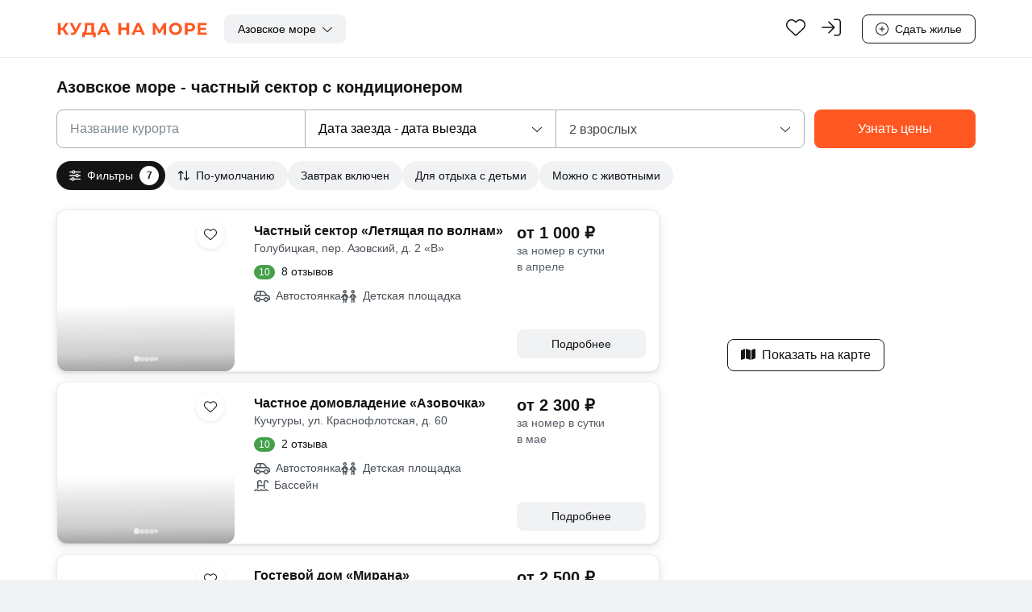

--- FILE ---
content_type: text/html; charset=utf-8
request_url: https://www.kudanamore.ru/azovskoe-more/chastnyj-sektor/s-kondicionerom/
body_size: 75285
content:
<!DOCTYPE html><html lang="ru"><head><meta charSet="utf-8"/><meta name="viewport" content="width=device-width, initial-scale=1"/><link rel="stylesheet" href="/_next/static/css/1ece7b57803f2812.css" data-precedence="next"/><link rel="stylesheet" href="/_next/static/css/09405c5e9b40b1a9.css" data-precedence="next"/><link rel="stylesheet" href="/_next/static/css/3bb62c44328c8f90.css" data-precedence="next"/><link rel="stylesheet" href="/_next/static/css/8081e4e25d87c658.css" data-precedence="next"/><link rel="stylesheet" href="/_next/static/css/7f1a9784ac8ba960.css" data-precedence="next"/><link rel="stylesheet" href="/_next/static/css/325864516457d333.css" data-precedence="next"/><link rel="stylesheet" href="/_next/static/css/aa877635c90fe1c7.css" data-precedence="next"/><link rel="stylesheet" href="/_next/static/css/b3cf2587ac6680a6.css" data-precedence="next"/><link rel="stylesheet" href="/_next/static/css/a435e54e3af95bfb.css" data-precedence="next"/><link rel="stylesheet" href="/_next/static/css/a6aa5cd3da22f7f8.css" data-precedence="next"/><link rel="stylesheet" href="/_next/static/css/a5357783ed1da1ad.css" data-precedence="next"/><link rel="stylesheet" href="/_next/static/css/9bf7e5dcba571fea.css" data-precedence="next"/><link rel="stylesheet" href="/_next/static/css/9571d97577f5acee.css" data-precedence="next"/><link rel="stylesheet" href="/_next/static/css/ec008aa067204309.css" data-precedence="next"/><link rel="stylesheet" href="/_next/static/css/b59850eebec48a2d.css" data-precedence="next"/><link rel="stylesheet" href="/_next/static/css/b9d5a411a997f4e8.css" data-precedence="next"/><link rel="stylesheet" href="/_next/static/css/91c9b140724cbe7b.css" data-precedence="next"/><link rel="stylesheet" href="/_next/static/css/5bee94a358a00586.css" data-precedence="next"/><link rel="preload" as="script" fetchPriority="low" href="/_next/static/chunks/webpack-61b9c46e423805a7.js"/><script src="/_next/static/chunks/4bd1b696-100b9d70ed4e49c1.js" async=""></script><script src="/_next/static/chunks/1255-28f25e6d3154e041.js" async=""></script><script src="/_next/static/chunks/main-app-f3336e172256d2ab.js" async=""></script><script src="/_next/static/chunks/6468630d-d03cbb278384185d.js" async=""></script><script src="/_next/static/chunks/13b76428-474f37b78f35e252.js" async=""></script><script src="/_next/static/chunks/7818-70dcde0779749f5a.js" async=""></script><script src="/_next/static/chunks/546-3242dde87acb4893.js" async=""></script><script src="/_next/static/chunks/3987-6e88264fd9b14caa.js" async=""></script><script src="/_next/static/chunks/1297-89089027f98c6d97.js" async=""></script><script src="/_next/static/chunks/app/layout-ae9c079d2780f25c.js" async=""></script><script src="/_next/static/chunks/62e89220-c967b4fa6a89a7b0.js" async=""></script><script src="/_next/static/chunks/115-d64160f079a54a9f.js" async=""></script><script src="/_next/static/chunks/7548-40c98a7c3b586e71.js" async=""></script><script src="/_next/static/chunks/9877-ddf6c339b14c1e60.js" async=""></script><script src="/_next/static/chunks/6082-dc056b37728bdeda.js" async=""></script><script src="/_next/static/chunks/4720-0ed4e672108097c4.js" async=""></script><script src="/_next/static/chunks/4232-5e139f95e2cca6b8.js" async=""></script><script src="/_next/static/chunks/8721-f1dd0beba144c2b2.js" async=""></script><script src="/_next/static/chunks/8692-4357df645e8f7c1f.js" async=""></script><script src="/_next/static/chunks/4233-d54546ca7e50906a.js" async=""></script><script src="/_next/static/chunks/743-e3dbe769229b5629.js" async=""></script><script src="/_next/static/chunks/3809-1679ec35db3485c9.js" async=""></script><script src="/_next/static/chunks/app/%5Bresort%5D/page-e8d48536c732c405.js" async=""></script><script src="/_next/static/chunks/5042-cd94d4e0844fbf26.js" async=""></script><script src="/_next/static/chunks/app/error-2b797d5eddfe80c8.js" async=""></script><script src="/_next/static/chunks/9835-b83af72a8554a828.js" async=""></script><script src="/_next/static/chunks/app/%5Bresort%5D/%5B...slug%5D/page-38fbedaf5b7068ac.js" async=""></script><link rel="apple-touch-icon" sizes="180x180" href="/favicon/apple-touch-icon.png"/><link rel="icon" type="image/png" sizes="32x32" href="/favicon/favicon-32x32.png"/><link rel="icon" type="image/png" sizes="16x16" href="/favicon/favicon-16x16.png"/><link rel="manifest" crossorigin="use-credentials" href="/favicon/manifest.json"/><link rel="mask-icon" href="/favicon/safari-pinned-tab.svg" color="#5bbad5"/><meta name="theme-color" content="#ffffff"/><title>Частный сектор в Азовском море с кондиционером, цены 2026, описание, фото, отзывы</title><meta name="description" content="Подробная информация о частном секторе Азовского моря с кондиционером. Указаны цены на 2026 год, фотографии и отзывы туристов. Отдых в Азовском море без посредников!"/><link rel="canonical" href="https://www.kudanamore.ru/azovskoe-more/chastnyj-sektor/s-kondicionerom/"/><link rel="icon" href="/favicon.ico" type="image/x-icon" sizes="16x16"/><link rel="next" href="https://www.kudanamore.ru/azovskoe-more/chastnyj-sektor/s-kondicionerom/?page=2"/><script type="text/javascript" defer="" id="ym_tracking_id">
              (function(m,e,t,r,i,k,a){m[i]=m[i]||function(){(m[i].a=m[i].a||[]).push(arguments)};
              m[i].l=1*new Date();k=e.createElement(t),a=e.getElementsByTagName(t)[0],k.async=1,k.src=r,a.parentNode.insertBefore(k,a)})
              (window, document, "script", "https://mc.yandex.ru/metrika/tag.js", "ym");

              ym(339761, "init", {
                clickmap:true,
                trackLinks:true,
                accurateTrackBounce:true,
                webvisor:true
              });
            </script><noscript><div><img src="https://mc.yandex.ru/watch/339761" style="position:absolute; left:-9999px;" alt="" /></div></noscript><script src="/_next/static/chunks/polyfills-42372ed130431b0a.js" noModule=""></script></head><body><div hidden=""><!--$--><!--/$--></div><!--$--><!--/$--><div></div><section><div class="content _j"><div class="_z9"><header class="_bq _br _bt"><div class="_gQ" role="button" tabindex="0"><div class="_gS" role="button" tabindex="0"><div class="_gU"><span>Меню</span><button aria-label="Закрыть" class="h-100 d-flex align-items-center _nV _gV"><svg aria-hidden="true" focusable="false" data-prefix="fal" data-icon="xmark" class="svg-inline--fa kudanamore-fa-xmark _nW" role="img" xmlns="http://www.w3.org/2000/svg" viewBox="0 0 320 512"><path fill="currentColor" d="M315.3 411.3c-6.253 6.253-16.37 6.253-22.63 0L160 278.6l-132.7 132.7c-6.253 6.253-16.37 6.253-22.63 0c-6.253-6.253-6.253-16.37 0-22.63L137.4 256L4.69 123.3c-6.253-6.253-6.253-16.37 0-22.63c6.253-6.253 16.37-6.253 22.63 0L160 233.4l132.7-132.7c6.253-6.253 16.37-6.253 22.63 0c6.253 6.253 6.253 16.37 0 22.63L182.6 256l132.7 132.7C321.6 394.9 321.6 405.1 315.3 411.3z"></path></svg></button></div><div class="_gW"><a href="https://lk.kudanamore.ru/login/" class="_gX">Войти</a><a href="https://lk.kudanamore.ru/register/" class="_gX">Зарегистрироваться</a><a href="https://lk.kudanamore.ru/register/" class="w-100 _bV _bZ _b1"><span>Добавить объявление</span></a><a href="https://lk.kudanamore.ru/" class="w-100 mt-2 _bV _bZ _b6"><span>Личный кабинет</span></a></div><div class="" data-orientation="vertical"><div data-state="closed" data-orientation="vertical" class="_lK"><div role="button" style="display:flex;justify-content:space-between;align-items:center" type="button" aria-controls="radix-_R_1eimav5ubqnb_" aria-expanded="false" data-state="closed" data-orientation="vertical" id="radix-_R_eimav5ubqnb_" class="_lP _lR" data-radix-collection-item=""><div>Курорты Абхазии</div><svg aria-hidden="true" focusable="false" data-prefix="fal" data-icon="chevron-down" class="svg-inline--fa kudanamore-fa-chevron-down _lX" role="img" xmlns="http://www.w3.org/2000/svg" viewBox="0 0 448 512"><path fill="currentColor" d="M4.251 181.1C7.392 177.7 11.69 175.1 16 175.1c3.891 0 7.781 1.406 10.86 4.25l197.1 181.1l197.1-181.1c6.5-6 16.64-5.625 22.61 .9062c6 6.5 5.594 16.59-.8906 22.59l-208 192c-6.156 5.688-15.56 5.688-21.72 0l-208-192C-1.343 197.7-1.749 187.6 4.251 181.1z"></path></svg></div></div><div data-state="closed" data-orientation="vertical" class="_lK"><div role="button" style="display:flex;justify-content:space-between;align-items:center" type="button" aria-controls="radix-_R_1mimav5ubqnb_" aria-expanded="false" data-state="closed" data-orientation="vertical" id="radix-_R_mimav5ubqnb_" class="_lP _lR" data-radix-collection-item=""><div>Курорты Крыма</div><svg aria-hidden="true" focusable="false" data-prefix="fal" data-icon="chevron-down" class="svg-inline--fa kudanamore-fa-chevron-down _lX" role="img" xmlns="http://www.w3.org/2000/svg" viewBox="0 0 448 512"><path fill="currentColor" d="M4.251 181.1C7.392 177.7 11.69 175.1 16 175.1c3.891 0 7.781 1.406 10.86 4.25l197.1 181.1l197.1-181.1c6.5-6 16.64-5.625 22.61 .9062c6 6.5 5.594 16.59-.8906 22.59l-208 192c-6.156 5.688-15.56 5.688-21.72 0l-208-192C-1.343 197.7-1.749 187.6 4.251 181.1z"></path></svg></div></div><div data-state="closed" data-orientation="vertical" class="_lK"><div role="button" style="margin-bottom:0;display:flex;justify-content:space-between;align-items:center" type="button" aria-controls="radix-_R_1uimav5ubqnb_" aria-expanded="false" data-state="closed" data-orientation="vertical" id="radix-_R_uimav5ubqnb_" class="_lP _lR" data-radix-collection-item=""><div>Краснодарский край</div><svg aria-hidden="true" focusable="false" data-prefix="fal" data-icon="chevron-down" class="svg-inline--fa kudanamore-fa-chevron-down _lX" role="img" xmlns="http://www.w3.org/2000/svg" viewBox="0 0 448 512"><path fill="currentColor" d="M4.251 181.1C7.392 177.7 11.69 175.1 16 175.1c3.891 0 7.781 1.406 10.86 4.25l197.1 181.1l197.1-181.1c6.5-6 16.64-5.625 22.61 .9062c6 6.5 5.594 16.59-.8906 22.59l-208 192c-6.156 5.688-15.56 5.688-21.72 0l-208-192C-1.343 197.7-1.749 187.6 4.251 181.1z"></path></svg></div></div></div></div></div><div class="_bv container-md"><div class="_bw row"><div class="col d-flex align-items-center"><div class="_bG _bH" role="button" tabindex="0" aria-label="menu"><svg aria-hidden="true" focusable="false" data-prefix="far" data-icon="bars" class="svg-inline--fa kudanamore-fa-bars" role="img" xmlns="http://www.w3.org/2000/svg" viewBox="0 0 448 512"><path fill="currentColor" d="M0 88C0 74.7 10.7 64 24 64H424c13.3 0 24 10.7 24 24s-10.7 24-24 24H24C10.7 112 0 101.3 0 88zM0 248c0-13.3 10.7-24 24-24H424c13.3 0 24 10.7 24 24s-10.7 24-24 24H24c-13.3 0-24-10.7-24-24zM448 408c0 13.3-10.7 24-24 24H24c-13.3 0-24-10.7-24-24s10.7-24 24-24H424c13.3 0 24 10.7 24 24z"></path></svg></div><a class="_bx" aria-label="Главная" href="/"><svg class="_aT" viewBox="0 0 197 23" xmlns="http://www.w3.org/2000/svg"><path d="M11.88 19H15.928L10.736 11.036L15.774 3.6H12.012L7.964 9.826H5.412V3.6H1.87V19H5.412V12.796H7.876L11.88 19ZM29.2829 3.6L25.0589 11.872L20.9669 3.6H17.1609L23.2329 14.908L23.1009 15.084C22.5069 16.008 21.8249 16.404 20.9449 16.404C20.4829 16.404 19.9769 16.294 19.4049 16.118L18.5469 18.824C19.4049 19.176 20.2409 19.352 21.0549 19.352C23.1229 19.352 24.9489 18.164 26.2249 15.788L32.7809 3.6H29.2829ZM48.9447 16.096V3.6H37.1087L36.9327 8.418C36.7787 12.73 36.2727 16.03 34.2707 16.096H33.6547L33.6327 22.19H36.9327V19H47.8007V22.19H51.1007V16.096H48.9447ZM40.0787 8.748L40.1447 6.504H45.4247V16.096H38.5387C39.5947 14.842 39.9467 12.026 40.0787 8.748ZM66.4208 19H70.1608L63.2748 3.6H59.7548L52.8908 19H56.5428L57.9068 15.7H65.0568L66.4208 19ZM59.0508 12.994L61.4928 7.098L63.9348 12.994H59.0508ZM90.9935 3.6V9.672H83.9975V3.6H80.4335V19H83.9975V12.686H90.9935V19H94.5575V3.6H90.9935ZM111.208 19H114.948L108.062 3.6H104.542L97.678 19H101.33L102.694 15.7H109.844L111.208 19ZM103.838 12.994L106.28 7.098L108.722 12.994H103.838ZM142.579 19L142.557 3.6H139.609L133.933 13.17L128.169 3.6H125.221V19H128.565V9.958L133.097 17.372H134.681L139.213 9.782L139.235 19H142.579ZM154.752 19.264C159.592 19.264 163.178 15.898 163.178 11.3C163.178 6.702 159.592 3.336 154.752 3.336C149.89 3.336 146.326 6.724 146.326 11.3C146.326 15.876 149.89 19.264 154.752 19.264ZM154.752 16.228C152.002 16.228 149.934 14.226 149.934 11.3C149.934 8.374 152.002 6.372 154.752 6.372C157.502 6.372 159.57 8.374 159.57 11.3C159.57 14.226 157.502 16.228 154.752 16.228ZM173.59 3.6H166.924V19H170.488V14.754H173.59C177.704 14.754 180.278 12.62 180.278 9.188C180.278 5.734 177.704 3.6 173.59 3.6ZM173.392 11.85H170.488V6.504H173.392C175.57 6.504 176.67 7.494 176.67 9.188C176.67 10.86 175.57 11.85 173.392 11.85ZM187.171 16.14V12.576H194.321V9.804H187.171V6.46H195.267V3.6H183.629V19H195.553V16.14H187.171Z"></path></svg><svg width="220" height="22" class="_aV" viewBox="0 0 197 23" xmlns="http://www.w3.org/2000/svg"><path d="M11.88 19H15.928L10.736 11.036L15.774 3.6H12.012L7.964 9.826H5.412V3.6H1.87V19H5.412V12.796H7.876L11.88 19ZM29.2829 3.6L25.0589 11.872L20.9669 3.6H17.1609L23.2329 14.908L23.1009 15.084C22.5069 16.008 21.8249 16.404 20.9449 16.404C20.4829 16.404 19.9769 16.294 19.4049 16.118L18.5469 18.824C19.4049 19.176 20.2409 19.352 21.0549 19.352C23.1229 19.352 24.9489 18.164 26.2249 15.788L32.7809 3.6H29.2829ZM48.9447 16.096V3.6H37.1087L36.9327 8.418C36.7787 12.73 36.2727 16.03 34.2707 16.096H33.6547L33.6327 22.19H36.9327V19H47.8007V22.19H51.1007V16.096H48.9447ZM40.0787 8.748L40.1447 6.504H45.4247V16.096H38.5387C39.5947 14.842 39.9467 12.026 40.0787 8.748ZM66.4208 19H70.1608L63.2748 3.6H59.7548L52.8908 19H56.5428L57.9068 15.7H65.0568L66.4208 19ZM59.0508 12.994L61.4928 7.098L63.9348 12.994H59.0508ZM90.9935 3.6V9.672H83.9975V3.6H80.4335V19H83.9975V12.686H90.9935V19H94.5575V3.6H90.9935ZM111.208 19H114.948L108.062 3.6H104.542L97.678 19H101.33L102.694 15.7H109.844L111.208 19ZM103.838 12.994L106.28 7.098L108.722 12.994H103.838ZM142.579 19L142.557 3.6H139.609L133.933 13.17L128.169 3.6H125.221V19H128.565V9.958L133.097 17.372H134.681L139.213 9.782L139.235 19H142.579ZM154.752 19.264C159.592 19.264 163.178 15.898 163.178 11.3C163.178 6.702 159.592 3.336 154.752 3.336C149.89 3.336 146.326 6.724 146.326 11.3C146.326 15.876 149.89 19.264 154.752 19.264ZM154.752 16.228C152.002 16.228 149.934 14.226 149.934 11.3C149.934 8.374 152.002 6.372 154.752 6.372C157.502 6.372 159.57 8.374 159.57 11.3C159.57 14.226 157.502 16.228 154.752 16.228ZM173.59 3.6H166.924V19H170.488V14.754H173.59C177.704 14.754 180.278 12.62 180.278 9.188C180.278 5.734 177.704 3.6 173.59 3.6ZM173.392 11.85H170.488V6.504H173.392C175.57 6.504 176.67 7.494 176.67 9.188C176.67 10.86 175.57 11.85 173.392 11.85ZM187.171 16.14V12.576H194.321V9.804H187.171V6.46H195.267V3.6H183.629V19H195.553V16.14H187.171Z"></path></svg></a><div class="_bE"><div class="_fX" aria-label="dropdown" type="button" role="combobox" aria-controls="radix-_R_r2mav5ubqnb_" aria-expanded="false" aria-autocomplete="none" dir="ltr" data-state="closed" data-placeholder=""><span>Азовское море</span><div class="_fY"><svg aria-hidden="true" focusable="false" data-prefix="fal" data-icon="chevron-down" class="svg-inline--fa kudanamore-fa-chevron-down" role="img" xmlns="http://www.w3.org/2000/svg" viewBox="0 0 448 512"><path fill="currentColor" d="M4.251 181.1C7.392 177.7 11.69 175.1 16 175.1c3.891 0 7.781 1.406 10.86 4.25l197.1 181.1l197.1-181.1c6.5-6 16.64-5.625 22.61 .9062c6 6.5 5.594 16.59-.8906 22.59l-208 192c-6.156 5.688-15.56 5.688-21.72 0l-208-192C-1.343 197.7-1.749 187.6 4.251 181.1z"></path></svg></div></div><select aria-hidden="true" tabindex="-1" style="position:absolute;border:0;width:1px;height:1px;padding:0;margin:-1px;overflow:hidden;clip:rect(0, 0, 0, 0);white-space:nowrap;word-wrap:normal"><option value=""></option></select></div></div><div class="col col-md-4 col-lg-5 d-flex align-items-center justify-content-end"><a class="_bB _bC" aria-label="Избранное" href="/favorites/"><div data-tooltip-id="heart" data-tooltip-offset="10"><svg aria-hidden="true" focusable="false" data-prefix="fal" data-icon="heart" class="svg-inline--fa kudanamore-fa-heart _bs" role="img" xmlns="http://www.w3.org/2000/svg" viewBox="0 0 512 512"><path fill="currentColor" d="M255.1 96L267.1 84.02C300.6 51.37 347 36.51 392.6 44.1C461.5 55.58 512 115.2 512 185.1V190.9C512 232.4 494.8 272.1 464.4 300.4L283.7 469.1C276.2 476.1 266.3 480 256 480C245.7 480 235.8 476.1 228.3 469.1L47.59 300.4C17.23 272.1 0 232.4 0 190.9V185.1C0 115.2 50.52 55.58 119.4 44.1C164.1 36.51 211.4 51.37 244 84.02L255.1 96zM255.1 141.3L221.4 106.6C196.1 81.31 160 69.77 124.7 75.66C71.21 84.58 31.1 130.9 31.1 185.1V190.9C31.1 223.6 45.55 254.7 69.42 277L250.1 445.7C251.7 447.2 253.8 448 255.1 448C258.2 448 260.3 447.2 261.9 445.7L442.6 277C466.4 254.7 480 223.6 480 190.9V185.1C480 130.9 440.8 84.58 387.3 75.66C351.1 69.77 315.9 81.31 290.6 106.6L255.1 141.3z"></path></svg></div></a><a href="https://lk.kudanamore.ru/login/" aria-label="Вход" class="_bB _bM _bN"><div data-tooltip-id="login" data-tooltip-offset="10"><svg aria-hidden="true" focusable="false" data-prefix="fal" data-icon="arrow-right-to-bracket" class="svg-inline--fa kudanamore-fa-arrow-right-to-bracket _bs" role="img" xmlns="http://www.w3.org/2000/svg" viewBox="0 0 512 512"><path fill="currentColor" d="M352 256c0-4.094-1.562-8.188-4.688-11.31l-144-144c-6.25-6.25-16.38-6.25-22.62 0s-6.25 16.38 0 22.62L297.4 240H16C7.156 240 0 247.2 0 256s7.156 16 16 16h281.4l-116.7 116.7c-6.25 6.25-6.25 16.38 0 22.62s16.38 6.25 22.62 0l144-144C350.4 264.2 352 260.1 352 256zM432 32h-96C327.2 32 320 39.16 320 48S327.2 64 336 64h96C458.5 64 480 85.53 480 112v288c0 26.47-21.53 48-48 48h-96c-8.844 0-16 7.156-16 16s7.156 16 16 16h96c44.13 0 80-35.88 80-80v-288C512 67.88 476.1 32 432 32z"></path></svg></div></a><a href="https://lk.kudanamore.ru/register/" class="_bz _bV _bY _b6"><span class="_b7 _bQ"><svg aria-hidden="true" focusable="false" data-prefix="fal" data-icon="circle-plus" class="svg-inline--fa kudanamore-fa-circle-plus _bR" role="img" xmlns="http://www.w3.org/2000/svg" viewBox="0 0 512 512"><path fill="currentColor" d="M240 352V272H160C151.2 272 144 264.8 144 256C144 247.2 151.2 240 160 240H240V160C240 151.2 247.2 144 256 144C264.8 144 272 151.2 272 160V240H352C360.8 240 368 247.2 368 256C368 264.8 360.8 272 352 272H272V352C272 360.8 264.8 368 256 368C247.2 368 240 360.8 240 352zM512 256C512 397.4 397.4 512 256 512C114.6 512 0 397.4 0 256C0 114.6 114.6 0 256 0C397.4 0 512 114.6 512 256zM256 32C132.3 32 32 132.3 32 256C32 379.7 132.3 480 256 480C379.7 480 480 379.7 480 256C480 132.3 379.7 32 256 32z"></path></svg></span><span>Сдать жилье</span></a></div></div></div></header></div><div class="_ce"><div class="container-md _cf"><h1>Азовское море - частный сектор с кондиционером</h1></div></div><div class="_ad"><div class="_hD"><div class="w-100"><div class="_hF row no-gutters"><div class="_no col-12 col-lg"><input class="_np _nq" placeholder="Название курорта" aria-label="Куда вы едете?" type="text" value=""/></div><div class="col-12 col-md-4 col-lg _ny _nA" role="button" tabindex="0"><div class="d-flex align-items-center justify-content-between _nC _nD" role="button" tabindex="0"><div class="d-flex align-items-center"><div class="_nF d-flex mr-1">Дата заезда - дата выезда</div></div><svg aria-hidden="true" focusable="false" data-prefix="fal" data-icon="chevron-down" class="svg-inline--fa kudanamore-fa-chevron-down _nH" role="img" xmlns="http://www.w3.org/2000/svg" viewBox="0 0 448 512"><path fill="currentColor" d="M4.251 181.1C7.392 177.7 11.69 175.1 16 175.1c3.891 0 7.781 1.406 10.86 4.25l197.1 181.1l197.1-181.1c6.5-6 16.64-5.625 22.61 .9062c6 6.5 5.594 16.59-.8906 22.59l-208 192c-6.156 5.688-15.56 5.688-21.72 0l-208-192C-1.343 197.7-1.749 187.6 4.251 181.1z"></path></svg></div></div><div class="_mP col-12 col-md-4 col-lg" role="button" aria-label="plus" tabindex="0"><div class="_mS">2 взрослых<svg aria-hidden="true" focusable="false" data-prefix="fal" data-icon="chevron-down" class="svg-inline--fa kudanamore-fa-chevron-down _mQ" role="img" xmlns="http://www.w3.org/2000/svg" viewBox="0 0 448 512"><path fill="currentColor" d="M4.251 181.1C7.392 177.7 11.69 175.1 16 175.1c3.891 0 7.781 1.406 10.86 4.25l197.1 181.1l197.1-181.1c6.5-6 16.64-5.625 22.61 .9062c6 6.5 5.594 16.59-.8906 22.59l-208 192c-6.156 5.688-15.56 5.688-21.72 0l-208-192C-1.343 197.7-1.749 187.6 4.251 181.1z"></path></svg></div></div><div class="_hK _hL _hM"><button class="w-100 h-100 _hO _bV _bZ _b3"><span>Сбросить</span></button><button class="w-100 h-100 _bV _bZ _b2" aria-label="Узнать цены"><span><span class="_hQ"></span></span></button></div></div></div></div></div><div class="_ci"><div class="_cl"><div class="container-md" role="button" tabindex="0"><div class="_oc"><div><span class="_od">Азовское море</span></div><div class="_oe"><span>2 взр</span></div><div class="_of"><svg aria-hidden="true" focusable="false" data-prefix="far" data-icon="magnifying-glass" class="svg-inline--fa kudanamore-fa-magnifying-glass" role="img" xmlns="http://www.w3.org/2000/svg" viewBox="0 0 512 512"><path fill="currentColor" d="M368 208A160 160 0 1 0 48 208a160 160 0 1 0 320 0zM337.1 371.1C301.7 399.2 256.8 416 208 416C93.1 416 0 322.9 0 208S93.1 0 208 0S416 93.1 416 208c0 48.8-16.8 93.7-44.9 129.1L505 471c9.4 9.4 9.4 24.6 0 33.9s-24.6 9.4-33.9 0L337.1 371.1z"></path></svg></div></div></div></div><div class="_cn"><div class="container-md _aa _ac _ab"><div class="_tH"><button aria-label="Фильтры" class="_aX _tJ _a2 _a0 _a8" title="Фильтры"><div class="_tM _tN"><svg aria-hidden="true" focusable="false" data-prefix="far" data-icon="sliders" class="svg-inline--fa kudanamore-fa-sliders" role="img" xmlns="http://www.w3.org/2000/svg" viewBox="0 0 512 512"><path fill="currentColor" d="M0 416c0-13.3 10.7-24 24-24l59.7 0c10.2-32.5 40.5-56 76.3-56s66.1 23.5 76.3 56L488 392c13.3 0 24 10.7 24 24s-10.7 24-24 24l-251.7 0c-10.2 32.5-40.5 56-76.3 56s-66.1-23.5-76.3-56L24 440c-13.3 0-24-10.7-24-24zm192 0a32 32 0 1 0 -64 0 32 32 0 1 0 64 0zM384 256a32 32 0 1 0 -64 0 32 32 0 1 0 64 0zm-32-80c35.8 0 66.1 23.5 76.3 56l59.7 0c13.3 0 24 10.7 24 24s-10.7 24-24 24l-59.7 0c-10.2 32.5-40.5 56-76.3 56s-66.1-23.5-76.3-56L24 280c-13.3 0-24-10.7-24-24s10.7-24 24-24l251.7 0c10.2-32.5 40.5-56 76.3-56zM192 64a32 32 0 1 0 0 64 32 32 0 1 0 0-64zm76.3 8L488 72c13.3 0 24 10.7 24 24s-10.7 24-24 24l-219.7 0c-10.2 32.5-40.5 56-76.3 56s-66.1-23.5-76.3-56L24 120C10.7 120 0 109.3 0 96S10.7 72 24 72l91.7 0c10.2-32.5 40.5-56 76.3-56s66.1 23.5 76.3 56z"></path></svg></div><span class="_aZ _a9">Фильтры</span><div class="_ba"><div class="_tL">7</div></div></button></div><div><button aria-label="Сортировка" class="_aX _tR _a0 _a8" title="Сортировка"><div class="_tS"><svg aria-hidden="true" focusable="false" data-prefix="far" data-icon="arrow-up-arrow-down" class="svg-inline--fa kudanamore-fa-arrow-up-arrow-down" role="img" xmlns="http://www.w3.org/2000/svg" viewBox="0 0 512 512"><path fill="currentColor" d="M489 377c9.4-9.4 9.4-24.6 0-33.9s-24.6-9.4-33.9 0l-55 55V56c0-13.3-10.7-24-24-24s-24 10.7-24 24V398.1l-55-55c-9.4-9.4-24.6-9.4-33.9 0s-9.4 24.6 0 33.9l96 96c9.4 9.4 24.6 9.4 33.9 0l96-96zM137 39c-9.4-9.4-24.6-9.4-33.9 0L7 135c-9.4 9.4-9.4 24.6 0 33.9s24.6 9.4 33.9 0l55-55V456c0 13.3 10.7 24 24 24s24-10.7 24-24V113.9l55 55c9.4 9.4 24.6 9.4 33.9 0s9.4-24.6 0-33.9L137 39z"></path></svg></div><span class="_aZ _a9">По-умолчанию</span></button></div><button class="_aX _tq _a0 _a8"><span class="_aZ">Завтрак включен</span></button><button class="_aX _tq _a0 _a8"><span class="_aZ">Для отдыха с детьми</span></button><button class="_aX _tq _a0 _a8"><span class="_aZ">Можно с животными</span></button></div></div></div><div class="_fK container-md"><div class="_fL"><div class="_fM _fO"><div class="_fN"><div><div class=""><div class="_bh"><a title="Частный сектор «Летящая по волнам»" class="_gY" href="/golubickaja/hotels/9090/"><div class="_g0"><div class="_fj _g1" role="button" tabindex="0" aria-label="menu"><div class="keen-slider _fl"><div class="keen-slider__slide _fm _fq" role="button" tabindex="0" aria-label="menu"><div class="_g3 _g4"></div></div><div class="keen-slider__slide _fm _fq" role="button" tabindex="0" aria-label="menu"><div class="_g3 _g4"></div></div><div class="keen-slider__slide _fm _fq" role="button" tabindex="0" aria-label="menu"><div class="_g3 _g4"></div></div><div class="keen-slider__slide _fm _fq" role="button" tabindex="0" aria-label="menu"><div class="_g3 _g4"></div></div><div class="keen-slider__slide _fm _fq" role="button" tabindex="0" aria-label="menu"><div class="_g3 _g4"></div></div></div><div class="_fk"><button class="_qB _qC _qE _fk"><div class="_fr _fu _fy _fB" aria-label="left" role="button" tabindex="0"><svg width="20" aria-hidden="true" focusable="false" data-prefix="fal" data-icon="chevron-left" class="svg-inline--fa kudanamore-fa-chevron-left _fs" role="img" xmlns="http://www.w3.org/2000/svg" viewBox="0 0 320 512"><path fill="currentColor" d="M234.8 36.25c3.438 3.141 5.156 7.438 5.156 11.75c0 3.891-1.406 7.781-4.25 10.86L53.77 256l181.1 197.1c6 6.5 5.625 16.64-.9062 22.61c-6.5 6-16.59 5.594-22.59-.8906l-192-208c-5.688-6.156-5.688-15.56 0-21.72l192-208C218.2 30.66 228.3 30.25 234.8 36.25z"></path></svg></div></button></div><div class="_fk"><button class="_qB _qD _qE _fk"><div class="_fr _fu _fy _fB" aria-label="right" role="button" tabindex="0"><svg width="20" aria-hidden="true" focusable="false" data-prefix="fal" data-icon="chevron-right" class="svg-inline--fa kudanamore-fa-chevron-right _fs" role="img" xmlns="http://www.w3.org/2000/svg" viewBox="0 0 320 512"><path fill="currentColor" d="M85.14 475.8c-3.438-3.141-5.156-7.438-5.156-11.75c0-3.891 1.406-7.781 4.25-10.86l181.1-197.1L84.23 58.86c-6-6.5-5.625-16.64 .9062-22.61c6.5-6 16.59-5.594 22.59 .8906l192 208c5.688 6.156 5.688 15.56 0 21.72l-192 208C101.7 481.3 91.64 481.8 85.14 475.8z"></path></svg></div></button></div><div class="_qU"><div class="_qV _qW" aria-label="slide 1"></div><div class="_qV" aria-label="slide 2"></div><div class="_qV" aria-label="slide 3"></div><div class="_qV" aria-label="slide 4"></div><div class="_qV _qX" aria-label="slide 5"></div></div></div><div class="_oa _gZ" role="button" aria-label="favorite" tabindex="0"><svg aria-hidden="true" focusable="false" data-prefix="fal" data-icon="heart" class="svg-inline--fa kudanamore-fa-heart _n7 _n8" role="img" xmlns="http://www.w3.org/2000/svg" viewBox="0 0 512 512"><path fill="currentColor" d="M255.1 96L267.1 84.02C300.6 51.37 347 36.51 392.6 44.1C461.5 55.58 512 115.2 512 185.1V190.9C512 232.4 494.8 272.1 464.4 300.4L283.7 469.1C276.2 476.1 266.3 480 256 480C245.7 480 235.8 476.1 228.3 469.1L47.59 300.4C17.23 272.1 0 232.4 0 190.9V185.1C0 115.2 50.52 55.58 119.4 44.1C164.1 36.51 211.4 51.37 244 84.02L255.1 96zM255.1 141.3L221.4 106.6C196.1 81.31 160 69.77 124.7 75.66C71.21 84.58 31.1 130.9 31.1 185.1V190.9C31.1 223.6 45.55 254.7 69.42 277L250.1 445.7C251.7 447.2 253.8 448 255.1 448C258.2 448 260.3 447.2 261.9 445.7L442.6 277C466.4 254.7 480 223.6 480 190.9V185.1C480 130.9 440.8 84.58 387.3 75.66C351.1 69.77 315.9 81.31 290.6 106.6L255.1 141.3z"></path></svg></div></div><div class="_g5 _g6"><div class="_g7">Частный сектор «Летящая по волнам»</div><div class="_g8">Голубицкая, пер. Азовский, д. 2 «В»</div><div class="_g9"><div class="_ha">10</div><div class="_hb">8 отзывов</div></div><div class="_hl"><div class="_nS"><svg aria-hidden="true" focusable="false" data-prefix="far" data-icon="car-side" class="svg-inline--fa kudanamore-fa-car-side _nU" role="img" xmlns="http://www.w3.org/2000/svg" viewBox="0 0 640 512"><path fill="currentColor" d="M171.3 80H224V96v80 16H99.4l34.7-86.9C140.3 90 155 80 171.3 80zM272 192V176 96 80h81.2c12.2 0 23.6 5.5 31.2 15l77.6 97H272zm252 .6L422 65c-16.7-20.9-42-33-68.7-33H171.3c-36 0-68.3 21.9-81.7 55.3l-42.8 107C19.8 201.8 0 226.6 0 256V368c0 17.7 14.3 32 32 32H65.3c7.6 45.4 47.1 80 94.7 80s87.1-34.6 94.7-80H385.3c7.6 45.4 47.1 80 94.7 80s87.1-34.6 94.7-80H608c17.7 0 32-14.3 32-32V320c0-66.7-50.9-121.4-116-127.4zM434.7 368a48 48 0 1 1 90.5 32 48 48 0 1 1 -90.5-32zm135.8-16c-13.2-37.3-48.7-64-90.5-64s-77.4 26.7-90.5 64H250.5c-13.2-37.3-48.7-64-90.5-64s-77.4 26.7-90.5 64H48V256c0-8.8 7.2-16 16-16H512c44.2 0 80 35.8 80 80v32H570.5zM160 336a48 48 0 1 1 0 96 48 48 0 1 1 0-96z"></path></svg><div class="_nT">Автостоянка</div></div><div class="_nS"><svg aria-hidden="true" focusable="false" data-prefix="far" data-icon="children" class="svg-inline--fa kudanamore-fa-children _nU" role="img" xmlns="http://www.w3.org/2000/svg" viewBox="0 0 640 512"><path fill="currentColor" d="M152 48a24 24 0 1 1 0 48 24 24 0 1 1 0-48zm0 96A72 72 0 1 0 152 0a72 72 0 1 0 0 144zm0 16c-34.6 0-67.3 16.2-88.2 43.8L4.9 281.5c-8 10.6-5.9 25.6 4.6 33.6s25.6 5.9 33.6-4.6l45.3-59.8L49.2 368.4c-2.4 7.3-1.2 15.4 3.3 21.6s11.8 10 19.5 10H88v88c0 13.3 10.7 24 24 24s24-10.7 24-24V400h32v88c0 13.3 10.7 24 24 24s24-10.7 24-24V400h16c7.7 0 15-3.7 19.5-10s5.7-14.3 3.3-21.6L215.5 250.7l45.3 59.8c8 10.6 23.1 12.6 33.6 4.6s12.6-23.1 4.6-33.6l-58.9-77.7C219.3 176.2 186.7 160 152 160zM105.3 352L152 211.9 198.7 352H105.3zM448 72a24 24 0 1 1 48 0 24 24 0 1 1 -48 0zm96 0A72 72 0 1 0 400 72a72 72 0 1 0 144 0zM472 208c5.5 0 10.9 .9 16 2.6V336H456V210.6c5.1-1.7 10.5-2.6 16-2.6zM456 488V384h32V488c0 13.3 10.7 24 24 24s24-10.7 24-24V264.8l27.7 44c7.1 11.2 21.9 14.6 33.1 7.5s14.6-21.9 7.5-33.1l-48.4-76.9C537.8 177.5 506.1 160 472 160s-65.8 17.5-83.9 46.3l-48.4 76.9c-7.1 11.2-3.7 26 7.5 33.1s26 3.7 33.1-7.5l27.7-44V488c0 13.3 10.7 24 24 24s24-10.7 24-24z"></path></svg><div class="_nT">Детская площадка</div></div></div></div><div class="_hc"><div><div class="_q1"><div class="_q3">от 1 000 ₽</div><div class="_q4">за номер в сутки
в апреле</div></div></div><div class="_hj"><button class="_bV _bY _b3 _bW"><span>Подробнее</span></button></div></div></a></div><div class="_bh"><a title="Частное домовладение «Азовочка»" class="_gY" href="/kuchugury/hotels/9162/"><div class="_g0"><div class="_fj _g1" role="button" tabindex="0" aria-label="menu"><div class="keen-slider _fl"><div class="keen-slider__slide _fm _fq" role="button" tabindex="0" aria-label="menu"><div class="_g3 _g4"></div></div><div class="keen-slider__slide _fm _fq" role="button" tabindex="0" aria-label="menu"><div class="_g3 _g4"></div></div><div class="keen-slider__slide _fm _fq" role="button" tabindex="0" aria-label="menu"><div class="_g3 _g4"></div></div><div class="keen-slider__slide _fm _fq" role="button" tabindex="0" aria-label="menu"><div class="_g3 _g4"></div></div><div class="keen-slider__slide _fm _fq" role="button" tabindex="0" aria-label="menu"><div class="_g3 _g4"></div></div></div><div class="_fk"><button class="_qB _qC _qE _fk"><div class="_fr _fu _fy _fB" aria-label="left" role="button" tabindex="0"><svg width="20" aria-hidden="true" focusable="false" data-prefix="fal" data-icon="chevron-left" class="svg-inline--fa kudanamore-fa-chevron-left _fs" role="img" xmlns="http://www.w3.org/2000/svg" viewBox="0 0 320 512"><path fill="currentColor" d="M234.8 36.25c3.438 3.141 5.156 7.438 5.156 11.75c0 3.891-1.406 7.781-4.25 10.86L53.77 256l181.1 197.1c6 6.5 5.625 16.64-.9062 22.61c-6.5 6-16.59 5.594-22.59-.8906l-192-208c-5.688-6.156-5.688-15.56 0-21.72l192-208C218.2 30.66 228.3 30.25 234.8 36.25z"></path></svg></div></button></div><div class="_fk"><button class="_qB _qD _qE _fk"><div class="_fr _fu _fy _fB" aria-label="right" role="button" tabindex="0"><svg width="20" aria-hidden="true" focusable="false" data-prefix="fal" data-icon="chevron-right" class="svg-inline--fa kudanamore-fa-chevron-right _fs" role="img" xmlns="http://www.w3.org/2000/svg" viewBox="0 0 320 512"><path fill="currentColor" d="M85.14 475.8c-3.438-3.141-5.156-7.438-5.156-11.75c0-3.891 1.406-7.781 4.25-10.86l181.1-197.1L84.23 58.86c-6-6.5-5.625-16.64 .9062-22.61c6.5-6 16.59-5.594 22.59 .8906l192 208c5.688 6.156 5.688 15.56 0 21.72l-192 208C101.7 481.3 91.64 481.8 85.14 475.8z"></path></svg></div></button></div><div class="_qU"><div class="_qV _qW" aria-label="slide 1"></div><div class="_qV" aria-label="slide 2"></div><div class="_qV" aria-label="slide 3"></div><div class="_qV" aria-label="slide 4"></div><div class="_qV _qX" aria-label="slide 5"></div></div></div><div class="_oa _gZ" role="button" aria-label="favorite" tabindex="0"><svg aria-hidden="true" focusable="false" data-prefix="fal" data-icon="heart" class="svg-inline--fa kudanamore-fa-heart _n7 _n8" role="img" xmlns="http://www.w3.org/2000/svg" viewBox="0 0 512 512"><path fill="currentColor" d="M255.1 96L267.1 84.02C300.6 51.37 347 36.51 392.6 44.1C461.5 55.58 512 115.2 512 185.1V190.9C512 232.4 494.8 272.1 464.4 300.4L283.7 469.1C276.2 476.1 266.3 480 256 480C245.7 480 235.8 476.1 228.3 469.1L47.59 300.4C17.23 272.1 0 232.4 0 190.9V185.1C0 115.2 50.52 55.58 119.4 44.1C164.1 36.51 211.4 51.37 244 84.02L255.1 96zM255.1 141.3L221.4 106.6C196.1 81.31 160 69.77 124.7 75.66C71.21 84.58 31.1 130.9 31.1 185.1V190.9C31.1 223.6 45.55 254.7 69.42 277L250.1 445.7C251.7 447.2 253.8 448 255.1 448C258.2 448 260.3 447.2 261.9 445.7L442.6 277C466.4 254.7 480 223.6 480 190.9V185.1C480 130.9 440.8 84.58 387.3 75.66C351.1 69.77 315.9 81.31 290.6 106.6L255.1 141.3z"></path></svg></div></div><div class="_g5 _g6"><div class="_g7">Частное домовладение «Азовочка»</div><div class="_g8">Кучугуры, ул. Краснофлотская, д. 60</div><div class="_g9"><div class="_ha">10</div><div class="_hb">2 отзыва</div></div><div class="_hl"><div class="_nS"><svg aria-hidden="true" focusable="false" data-prefix="far" data-icon="car-side" class="svg-inline--fa kudanamore-fa-car-side _nU" role="img" xmlns="http://www.w3.org/2000/svg" viewBox="0 0 640 512"><path fill="currentColor" d="M171.3 80H224V96v80 16H99.4l34.7-86.9C140.3 90 155 80 171.3 80zM272 192V176 96 80h81.2c12.2 0 23.6 5.5 31.2 15l77.6 97H272zm252 .6L422 65c-16.7-20.9-42-33-68.7-33H171.3c-36 0-68.3 21.9-81.7 55.3l-42.8 107C19.8 201.8 0 226.6 0 256V368c0 17.7 14.3 32 32 32H65.3c7.6 45.4 47.1 80 94.7 80s87.1-34.6 94.7-80H385.3c7.6 45.4 47.1 80 94.7 80s87.1-34.6 94.7-80H608c17.7 0 32-14.3 32-32V320c0-66.7-50.9-121.4-116-127.4zM434.7 368a48 48 0 1 1 90.5 32 48 48 0 1 1 -90.5-32zm135.8-16c-13.2-37.3-48.7-64-90.5-64s-77.4 26.7-90.5 64H250.5c-13.2-37.3-48.7-64-90.5-64s-77.4 26.7-90.5 64H48V256c0-8.8 7.2-16 16-16H512c44.2 0 80 35.8 80 80v32H570.5zM160 336a48 48 0 1 1 0 96 48 48 0 1 1 0-96z"></path></svg><div class="_nT">Автостоянка</div></div><div class="_nS"><svg aria-hidden="true" focusable="false" data-prefix="far" data-icon="children" class="svg-inline--fa kudanamore-fa-children _nU" role="img" xmlns="http://www.w3.org/2000/svg" viewBox="0 0 640 512"><path fill="currentColor" d="M152 48a24 24 0 1 1 0 48 24 24 0 1 1 0-48zm0 96A72 72 0 1 0 152 0a72 72 0 1 0 0 144zm0 16c-34.6 0-67.3 16.2-88.2 43.8L4.9 281.5c-8 10.6-5.9 25.6 4.6 33.6s25.6 5.9 33.6-4.6l45.3-59.8L49.2 368.4c-2.4 7.3-1.2 15.4 3.3 21.6s11.8 10 19.5 10H88v88c0 13.3 10.7 24 24 24s24-10.7 24-24V400h32v88c0 13.3 10.7 24 24 24s24-10.7 24-24V400h16c7.7 0 15-3.7 19.5-10s5.7-14.3 3.3-21.6L215.5 250.7l45.3 59.8c8 10.6 23.1 12.6 33.6 4.6s12.6-23.1 4.6-33.6l-58.9-77.7C219.3 176.2 186.7 160 152 160zM105.3 352L152 211.9 198.7 352H105.3zM448 72a24 24 0 1 1 48 0 24 24 0 1 1 -48 0zm96 0A72 72 0 1 0 400 72a72 72 0 1 0 144 0zM472 208c5.5 0 10.9 .9 16 2.6V336H456V210.6c5.1-1.7 10.5-2.6 16-2.6zM456 488V384h32V488c0 13.3 10.7 24 24 24s24-10.7 24-24V264.8l27.7 44c7.1 11.2 21.9 14.6 33.1 7.5s14.6-21.9 7.5-33.1l-48.4-76.9C537.8 177.5 506.1 160 472 160s-65.8 17.5-83.9 46.3l-48.4 76.9c-7.1 11.2-3.7 26 7.5 33.1s26 3.7 33.1-7.5l27.7-44V488c0 13.3 10.7 24 24 24s24-10.7 24-24z"></path></svg><div class="_nT">Детская площадка</div></div><div class="_nS"><svg aria-hidden="true" focusable="false" data-prefix="far" data-icon="water-ladder" class="svg-inline--fa kudanamore-fa-water-ladder _nU" role="img" xmlns="http://www.w3.org/2000/svg" viewBox="0 0 576 512"><path fill="currentColor" d="M575.1 455.9c0-11.45-8.176-21.6-19.8-23.67C508.7 423.7 502.3 392 479.1 392c-22.91 0-33.8 39.83-95.1 39.83c-62.23 0-73.08-39.83-96-39.83c-22.92 0-33.77 39.83-96 39.83c-69.59 0-81.1-39.83-103.1-39.83c-21.95 0-30.18 33.43-68.2 40.21c-11.62 2.067-19.8 12.22-19.8 23.67c0 12.1 9.506 24.12 23.94 24.12c7.637 0 35.43-4.889 65.27-31.81c28 19.74 66.04 31.81 102.8 31.81c34.89 0 68.77-11.54 95.96-32.19c27.19 20.65 61.6 30.98 96.01 30.98c34.32 0 68.63-10.27 95.78-30.82c30.59 24.3 63.21 32.03 72.23 32.03C563.1 479.1 575.1 470.4 575.1 455.9zM480 32C427.1 32 384 75.06 384 128v96H176V128c0-26.47 21.53-48 48-48S272 101.5 272 128v8C272 149.3 282.8 160 296 160S320 149.3 320 136V128c0-52.94-43.06-95.1-96-95.1S128 75.06 128 128v232C128 373.3 138.8 384 152 384s24-10.75 24-24V272H384v88c0 13.25 10.75 24 24 24s24-10.75 24-24V128c0-26.47 21.53-48 48-48s48 21.53 48 48v8C528 149.3 538.8 160 552 160S576 149.3 576 136V128C576 75.06 532.9 32 480 32z"></path></svg><div class="_nT">Бассейн</div></div></div></div><div class="_hc"><div><div class="_q1"><div class="_q3">от 2 300 ₽</div><div class="_q4">за номер в сутки
в мае</div></div></div><div class="_hj"><button class="_bV _bY _b3 _bW"><span>Подробнее</span></button></div></div></a></div><div class="_bh"><a title="Гостевой дом «Мирана»" class="_gY" href="/ejsk/hotels/20096/"><div class="_g0"><div class="_fj _g1" role="button" tabindex="0" aria-label="menu"><div class="keen-slider _fl"><div class="keen-slider__slide _fm _fq" role="button" tabindex="0" aria-label="menu"><div class="_g3 _g4"></div></div><div class="keen-slider__slide _fm _fq" role="button" tabindex="0" aria-label="menu"><div class="_g3 _g4"></div></div><div class="keen-slider__slide _fm _fq" role="button" tabindex="0" aria-label="menu"><div class="_g3 _g4"></div></div><div class="keen-slider__slide _fm _fq" role="button" tabindex="0" aria-label="menu"><div class="_g3 _g4"></div></div><div class="keen-slider__slide _fm _fq" role="button" tabindex="0" aria-label="menu"><div class="_g3 _g4"></div></div></div><div class="_fk"><button class="_qB _qC _qE _fk"><div class="_fr _fu _fy _fB" aria-label="left" role="button" tabindex="0"><svg width="20" aria-hidden="true" focusable="false" data-prefix="fal" data-icon="chevron-left" class="svg-inline--fa kudanamore-fa-chevron-left _fs" role="img" xmlns="http://www.w3.org/2000/svg" viewBox="0 0 320 512"><path fill="currentColor" d="M234.8 36.25c3.438 3.141 5.156 7.438 5.156 11.75c0 3.891-1.406 7.781-4.25 10.86L53.77 256l181.1 197.1c6 6.5 5.625 16.64-.9062 22.61c-6.5 6-16.59 5.594-22.59-.8906l-192-208c-5.688-6.156-5.688-15.56 0-21.72l192-208C218.2 30.66 228.3 30.25 234.8 36.25z"></path></svg></div></button></div><div class="_fk"><button class="_qB _qD _qE _fk"><div class="_fr _fu _fy _fB" aria-label="right" role="button" tabindex="0"><svg width="20" aria-hidden="true" focusable="false" data-prefix="fal" data-icon="chevron-right" class="svg-inline--fa kudanamore-fa-chevron-right _fs" role="img" xmlns="http://www.w3.org/2000/svg" viewBox="0 0 320 512"><path fill="currentColor" d="M85.14 475.8c-3.438-3.141-5.156-7.438-5.156-11.75c0-3.891 1.406-7.781 4.25-10.86l181.1-197.1L84.23 58.86c-6-6.5-5.625-16.64 .9062-22.61c6.5-6 16.59-5.594 22.59 .8906l192 208c5.688 6.156 5.688 15.56 0 21.72l-192 208C101.7 481.3 91.64 481.8 85.14 475.8z"></path></svg></div></button></div><div class="_qU"><div class="_qV _qW" aria-label="slide 1"></div><div class="_qV" aria-label="slide 2"></div><div class="_qV" aria-label="slide 3"></div><div class="_qV" aria-label="slide 4"></div><div class="_qV _qX" aria-label="slide 5"></div></div></div><div class="_oa _gZ" role="button" aria-label="favorite" tabindex="0"><svg aria-hidden="true" focusable="false" data-prefix="fal" data-icon="heart" class="svg-inline--fa kudanamore-fa-heart _n7 _n8" role="img" xmlns="http://www.w3.org/2000/svg" viewBox="0 0 512 512"><path fill="currentColor" d="M255.1 96L267.1 84.02C300.6 51.37 347 36.51 392.6 44.1C461.5 55.58 512 115.2 512 185.1V190.9C512 232.4 494.8 272.1 464.4 300.4L283.7 469.1C276.2 476.1 266.3 480 256 480C245.7 480 235.8 476.1 228.3 469.1L47.59 300.4C17.23 272.1 0 232.4 0 190.9V185.1C0 115.2 50.52 55.58 119.4 44.1C164.1 36.51 211.4 51.37 244 84.02L255.1 96zM255.1 141.3L221.4 106.6C196.1 81.31 160 69.77 124.7 75.66C71.21 84.58 31.1 130.9 31.1 185.1V190.9C31.1 223.6 45.55 254.7 69.42 277L250.1 445.7C251.7 447.2 253.8 448 255.1 448C258.2 448 260.3 447.2 261.9 445.7L442.6 277C466.4 254.7 480 223.6 480 190.9V185.1C480 130.9 440.8 84.58 387.3 75.66C351.1 69.77 315.9 81.31 290.6 106.6L255.1 141.3z"></path></svg></div></div><div class="_g5 _g6"><div class="_g7">Гостевой дом «Мирана»</div><div class="_g8">Ейск, ул. Мира, д. 62</div><div class="_g9"><div class="_ha">10</div><div class="_hb">49 отзывов</div></div><div class="_hl"><div class="_nS"><svg aria-hidden="true" focusable="false" data-prefix="far" data-icon="children" class="svg-inline--fa kudanamore-fa-children _nU" role="img" xmlns="http://www.w3.org/2000/svg" viewBox="0 0 640 512"><path fill="currentColor" d="M152 48a24 24 0 1 1 0 48 24 24 0 1 1 0-48zm0 96A72 72 0 1 0 152 0a72 72 0 1 0 0 144zm0 16c-34.6 0-67.3 16.2-88.2 43.8L4.9 281.5c-8 10.6-5.9 25.6 4.6 33.6s25.6 5.9 33.6-4.6l45.3-59.8L49.2 368.4c-2.4 7.3-1.2 15.4 3.3 21.6s11.8 10 19.5 10H88v88c0 13.3 10.7 24 24 24s24-10.7 24-24V400h32v88c0 13.3 10.7 24 24 24s24-10.7 24-24V400h16c7.7 0 15-3.7 19.5-10s5.7-14.3 3.3-21.6L215.5 250.7l45.3 59.8c8 10.6 23.1 12.6 33.6 4.6s12.6-23.1 4.6-33.6l-58.9-77.7C219.3 176.2 186.7 160 152 160zM105.3 352L152 211.9 198.7 352H105.3zM448 72a24 24 0 1 1 48 0 24 24 0 1 1 -48 0zm96 0A72 72 0 1 0 400 72a72 72 0 1 0 144 0zM472 208c5.5 0 10.9 .9 16 2.6V336H456V210.6c5.1-1.7 10.5-2.6 16-2.6zM456 488V384h32V488c0 13.3 10.7 24 24 24s24-10.7 24-24V264.8l27.7 44c7.1 11.2 21.9 14.6 33.1 7.5s14.6-21.9 7.5-33.1l-48.4-76.9C537.8 177.5 506.1 160 472 160s-65.8 17.5-83.9 46.3l-48.4 76.9c-7.1 11.2-3.7 26 7.5 33.1s26 3.7 33.1-7.5l27.7-44V488c0 13.3 10.7 24 24 24s24-10.7 24-24z"></path></svg><div class="_nT">Детская площадка</div></div></div></div><div class="_hc"><div><div class="_q1"><div class="_q3">от 2 500 ₽</div><div class="_q4">за номер в сутки
в мае</div></div></div><div class="_hj"><button class="_bV _bY _b3 _bW"><span>Подробнее</span></button></div></div></a></div><div class="_bh"><a title="Гостевой Дом «Мэри-Тель»" class="_gY" href="/taman/hotels/32966/"><div class="_g0"><div class="_fj _g1" role="button" tabindex="0" aria-label="menu"><div class="keen-slider _fl"><div class="keen-slider__slide _fm _fq" role="button" tabindex="0" aria-label="menu"><div class="_g3 _g4"></div></div><div class="keen-slider__slide _fm _fq" role="button" tabindex="0" aria-label="menu"><div class="_g3 _g4"></div></div><div class="keen-slider__slide _fm _fq" role="button" tabindex="0" aria-label="menu"><div class="_g3 _g4"></div></div><div class="keen-slider__slide _fm _fq" role="button" tabindex="0" aria-label="menu"><div class="_g3 _g4"></div></div><div class="keen-slider__slide _fm _fq" role="button" tabindex="0" aria-label="menu"><div class="_g3 _g4"></div></div></div><div class="_fk"><button class="_qB _qC _qE _fk"><div class="_fr _fu _fy _fB" aria-label="left" role="button" tabindex="0"><svg width="20" aria-hidden="true" focusable="false" data-prefix="fal" data-icon="chevron-left" class="svg-inline--fa kudanamore-fa-chevron-left _fs" role="img" xmlns="http://www.w3.org/2000/svg" viewBox="0 0 320 512"><path fill="currentColor" d="M234.8 36.25c3.438 3.141 5.156 7.438 5.156 11.75c0 3.891-1.406 7.781-4.25 10.86L53.77 256l181.1 197.1c6 6.5 5.625 16.64-.9062 22.61c-6.5 6-16.59 5.594-22.59-.8906l-192-208c-5.688-6.156-5.688-15.56 0-21.72l192-208C218.2 30.66 228.3 30.25 234.8 36.25z"></path></svg></div></button></div><div class="_fk"><button class="_qB _qD _qE _fk"><div class="_fr _fu _fy _fB" aria-label="right" role="button" tabindex="0"><svg width="20" aria-hidden="true" focusable="false" data-prefix="fal" data-icon="chevron-right" class="svg-inline--fa kudanamore-fa-chevron-right _fs" role="img" xmlns="http://www.w3.org/2000/svg" viewBox="0 0 320 512"><path fill="currentColor" d="M85.14 475.8c-3.438-3.141-5.156-7.438-5.156-11.75c0-3.891 1.406-7.781 4.25-10.86l181.1-197.1L84.23 58.86c-6-6.5-5.625-16.64 .9062-22.61c6.5-6 16.59-5.594 22.59 .8906l192 208c5.688 6.156 5.688 15.56 0 21.72l-192 208C101.7 481.3 91.64 481.8 85.14 475.8z"></path></svg></div></button></div><div class="_qU"><div class="_qV _qW" aria-label="slide 1"></div><div class="_qV" aria-label="slide 2"></div><div class="_qV" aria-label="slide 3"></div><div class="_qV" aria-label="slide 4"></div><div class="_qV _qX" aria-label="slide 5"></div></div></div><div class="_oa _gZ" role="button" aria-label="favorite" tabindex="0"><svg aria-hidden="true" focusable="false" data-prefix="fal" data-icon="heart" class="svg-inline--fa kudanamore-fa-heart _n7 _n8" role="img" xmlns="http://www.w3.org/2000/svg" viewBox="0 0 512 512"><path fill="currentColor" d="M255.1 96L267.1 84.02C300.6 51.37 347 36.51 392.6 44.1C461.5 55.58 512 115.2 512 185.1V190.9C512 232.4 494.8 272.1 464.4 300.4L283.7 469.1C276.2 476.1 266.3 480 256 480C245.7 480 235.8 476.1 228.3 469.1L47.59 300.4C17.23 272.1 0 232.4 0 190.9V185.1C0 115.2 50.52 55.58 119.4 44.1C164.1 36.51 211.4 51.37 244 84.02L255.1 96zM255.1 141.3L221.4 106.6C196.1 81.31 160 69.77 124.7 75.66C71.21 84.58 31.1 130.9 31.1 185.1V190.9C31.1 223.6 45.55 254.7 69.42 277L250.1 445.7C251.7 447.2 253.8 448 255.1 448C258.2 448 260.3 447.2 261.9 445.7L442.6 277C466.4 254.7 480 223.6 480 190.9V185.1C480 130.9 440.8 84.58 387.3 75.66C351.1 69.77 315.9 81.31 290.6 106.6L255.1 141.3z"></path></svg></div></div><div class="_g5 _g6"><div class="_g7">Гостевой Дом «Мэри-Тель»</div><div class="_g8">Тамань, п. Волна, ул. Боспорская, д. 16 «А»</div><div class="_hl"><div class="_nS"><svg aria-hidden="true" focusable="false" data-prefix="far" data-icon="car-side" class="svg-inline--fa kudanamore-fa-car-side _nU" role="img" xmlns="http://www.w3.org/2000/svg" viewBox="0 0 640 512"><path fill="currentColor" d="M171.3 80H224V96v80 16H99.4l34.7-86.9C140.3 90 155 80 171.3 80zM272 192V176 96 80h81.2c12.2 0 23.6 5.5 31.2 15l77.6 97H272zm252 .6L422 65c-16.7-20.9-42-33-68.7-33H171.3c-36 0-68.3 21.9-81.7 55.3l-42.8 107C19.8 201.8 0 226.6 0 256V368c0 17.7 14.3 32 32 32H65.3c7.6 45.4 47.1 80 94.7 80s87.1-34.6 94.7-80H385.3c7.6 45.4 47.1 80 94.7 80s87.1-34.6 94.7-80H608c17.7 0 32-14.3 32-32V320c0-66.7-50.9-121.4-116-127.4zM434.7 368a48 48 0 1 1 90.5 32 48 48 0 1 1 -90.5-32zm135.8-16c-13.2-37.3-48.7-64-90.5-64s-77.4 26.7-90.5 64H250.5c-13.2-37.3-48.7-64-90.5-64s-77.4 26.7-90.5 64H48V256c0-8.8 7.2-16 16-16H512c44.2 0 80 35.8 80 80v32H570.5zM160 336a48 48 0 1 1 0 96 48 48 0 1 1 0-96z"></path></svg><div class="_nT">Автостоянка</div></div><div class="_nS"><svg aria-hidden="true" focusable="false" data-prefix="far" data-icon="children" class="svg-inline--fa kudanamore-fa-children _nU" role="img" xmlns="http://www.w3.org/2000/svg" viewBox="0 0 640 512"><path fill="currentColor" d="M152 48a24 24 0 1 1 0 48 24 24 0 1 1 0-48zm0 96A72 72 0 1 0 152 0a72 72 0 1 0 0 144zm0 16c-34.6 0-67.3 16.2-88.2 43.8L4.9 281.5c-8 10.6-5.9 25.6 4.6 33.6s25.6 5.9 33.6-4.6l45.3-59.8L49.2 368.4c-2.4 7.3-1.2 15.4 3.3 21.6s11.8 10 19.5 10H88v88c0 13.3 10.7 24 24 24s24-10.7 24-24V400h32v88c0 13.3 10.7 24 24 24s24-10.7 24-24V400h16c7.7 0 15-3.7 19.5-10s5.7-14.3 3.3-21.6L215.5 250.7l45.3 59.8c8 10.6 23.1 12.6 33.6 4.6s12.6-23.1 4.6-33.6l-58.9-77.7C219.3 176.2 186.7 160 152 160zM105.3 352L152 211.9 198.7 352H105.3zM448 72a24 24 0 1 1 48 0 24 24 0 1 1 -48 0zm96 0A72 72 0 1 0 400 72a72 72 0 1 0 144 0zM472 208c5.5 0 10.9 .9 16 2.6V336H456V210.6c5.1-1.7 10.5-2.6 16-2.6zM456 488V384h32V488c0 13.3 10.7 24 24 24s24-10.7 24-24V264.8l27.7 44c7.1 11.2 21.9 14.6 33.1 7.5s14.6-21.9 7.5-33.1l-48.4-76.9C537.8 177.5 506.1 160 472 160s-65.8 17.5-83.9 46.3l-48.4 76.9c-7.1 11.2-3.7 26 7.5 33.1s26 3.7 33.1-7.5l27.7-44V488c0 13.3 10.7 24 24 24s24-10.7 24-24z"></path></svg><div class="_nT">Детская площадка</div></div></div></div><div class="_hc"><div><div class="_q1"><div class="_q3">от 2 000 ₽</div><div class="_q4">за номер в сутки
в мае</div></div></div><div class="_hj"><button class="_bV _bY _b3 _bW"><span>Подробнее</span></button></div></div></a></div><div class="_bh"><a title="Частный сектор «У Николая»" class="_gY" href="/primorsk/hotels/57452/"><div class="_g0"><div class="_fj _g1" role="button" tabindex="0" aria-label="menu"><div class="keen-slider _fl"><div class="keen-slider__slide _fm _fq" role="button" tabindex="0" aria-label="menu"><div class="_g3 _g4"></div></div><div class="keen-slider__slide _fm _fq" role="button" tabindex="0" aria-label="menu"><div class="_g3 _g4"></div></div><div class="keen-slider__slide _fm _fq" role="button" tabindex="0" aria-label="menu"><div class="_g3 _g4"></div></div><div class="keen-slider__slide _fm _fq" role="button" tabindex="0" aria-label="menu"><div class="_g3 _g4"></div></div><div class="keen-slider__slide _fm _fq" role="button" tabindex="0" aria-label="menu"><div class="_g3 _g4"></div></div></div><div class="_fk"><button class="_qB _qC _qE _fk"><div class="_fr _fu _fy _fB" aria-label="left" role="button" tabindex="0"><svg width="20" aria-hidden="true" focusable="false" data-prefix="fal" data-icon="chevron-left" class="svg-inline--fa kudanamore-fa-chevron-left _fs" role="img" xmlns="http://www.w3.org/2000/svg" viewBox="0 0 320 512"><path fill="currentColor" d="M234.8 36.25c3.438 3.141 5.156 7.438 5.156 11.75c0 3.891-1.406 7.781-4.25 10.86L53.77 256l181.1 197.1c6 6.5 5.625 16.64-.9062 22.61c-6.5 6-16.59 5.594-22.59-.8906l-192-208c-5.688-6.156-5.688-15.56 0-21.72l192-208C218.2 30.66 228.3 30.25 234.8 36.25z"></path></svg></div></button></div><div class="_fk"><button class="_qB _qD _qE _fk"><div class="_fr _fu _fy _fB" aria-label="right" role="button" tabindex="0"><svg width="20" aria-hidden="true" focusable="false" data-prefix="fal" data-icon="chevron-right" class="svg-inline--fa kudanamore-fa-chevron-right _fs" role="img" xmlns="http://www.w3.org/2000/svg" viewBox="0 0 320 512"><path fill="currentColor" d="M85.14 475.8c-3.438-3.141-5.156-7.438-5.156-11.75c0-3.891 1.406-7.781 4.25-10.86l181.1-197.1L84.23 58.86c-6-6.5-5.625-16.64 .9062-22.61c6.5-6 16.59-5.594 22.59 .8906l192 208c5.688 6.156 5.688 15.56 0 21.72l-192 208C101.7 481.3 91.64 481.8 85.14 475.8z"></path></svg></div></button></div><div class="_qU"><div class="_qV _qW" aria-label="slide 1"></div><div class="_qV" aria-label="slide 2"></div><div class="_qV" aria-label="slide 3"></div><div class="_qV" aria-label="slide 4"></div><div class="_qV _qX" aria-label="slide 5"></div></div></div><div class="_oa _gZ" role="button" aria-label="favorite" tabindex="0"><svg aria-hidden="true" focusable="false" data-prefix="fal" data-icon="heart" class="svg-inline--fa kudanamore-fa-heart _n7 _n8" role="img" xmlns="http://www.w3.org/2000/svg" viewBox="0 0 512 512"><path fill="currentColor" d="M255.1 96L267.1 84.02C300.6 51.37 347 36.51 392.6 44.1C461.5 55.58 512 115.2 512 185.1V190.9C512 232.4 494.8 272.1 464.4 300.4L283.7 469.1C276.2 476.1 266.3 480 256 480C245.7 480 235.8 476.1 228.3 469.1L47.59 300.4C17.23 272.1 0 232.4 0 190.9V185.1C0 115.2 50.52 55.58 119.4 44.1C164.1 36.51 211.4 51.37 244 84.02L255.1 96zM255.1 141.3L221.4 106.6C196.1 81.31 160 69.77 124.7 75.66C71.21 84.58 31.1 130.9 31.1 185.1V190.9C31.1 223.6 45.55 254.7 69.42 277L250.1 445.7C251.7 447.2 253.8 448 255.1 448C258.2 448 260.3 447.2 261.9 445.7L442.6 277C466.4 254.7 480 223.6 480 190.9V185.1C480 130.9 440.8 84.58 387.3 75.66C351.1 69.77 315.9 81.31 290.6 106.6L255.1 141.3z"></path></svg></div></div><div class="_g5 _g6"><div class="_g7">Частный сектор «У Николая»</div><div class="_g8">Приморск, ул. Кошкаревой, д. 56</div><div class="_hl"><div class="_nS"><svg aria-hidden="true" focusable="false" data-prefix="far" data-icon="car-side" class="svg-inline--fa kudanamore-fa-car-side _nU" role="img" xmlns="http://www.w3.org/2000/svg" viewBox="0 0 640 512"><path fill="currentColor" d="M171.3 80H224V96v80 16H99.4l34.7-86.9C140.3 90 155 80 171.3 80zM272 192V176 96 80h81.2c12.2 0 23.6 5.5 31.2 15l77.6 97H272zm252 .6L422 65c-16.7-20.9-42-33-68.7-33H171.3c-36 0-68.3 21.9-81.7 55.3l-42.8 107C19.8 201.8 0 226.6 0 256V368c0 17.7 14.3 32 32 32H65.3c7.6 45.4 47.1 80 94.7 80s87.1-34.6 94.7-80H385.3c7.6 45.4 47.1 80 94.7 80s87.1-34.6 94.7-80H608c17.7 0 32-14.3 32-32V320c0-66.7-50.9-121.4-116-127.4zM434.7 368a48 48 0 1 1 90.5 32 48 48 0 1 1 -90.5-32zm135.8-16c-13.2-37.3-48.7-64-90.5-64s-77.4 26.7-90.5 64H250.5c-13.2-37.3-48.7-64-90.5-64s-77.4 26.7-90.5 64H48V256c0-8.8 7.2-16 16-16H512c44.2 0 80 35.8 80 80v32H570.5zM160 336a48 48 0 1 1 0 96 48 48 0 1 1 0-96z"></path></svg><div class="_nT">Автостоянка</div></div></div></div><div class="_hc"><div><div class="_q1"><div class="_q3">от 1 500 ₽</div><div class="_q4">за номер в сутки
в декабре</div></div></div><div class="_hj"><button class="_bV _bY _b3 _bW"><span>Подробнее</span></button></div></div></a></div><div class="_bh"><a title="Гостевой дом «Азовские вечера»" class="_gY" href="/golubickaja/hotels/6183/"><div class="_g0"><div class="_fj _g1" role="button" tabindex="0" aria-label="menu"><div class="keen-slider _fl"><div class="keen-slider__slide _fm _fq" role="button" tabindex="0" aria-label="menu"><div class="_g3 _g4"></div></div><div class="keen-slider__slide _fm _fq" role="button" tabindex="0" aria-label="menu"><div class="_g3 _g4"></div></div><div class="keen-slider__slide _fm _fq" role="button" tabindex="0" aria-label="menu"><div class="_g3 _g4"></div></div><div class="keen-slider__slide _fm _fq" role="button" tabindex="0" aria-label="menu"><div class="_g3 _g4"></div></div><div class="keen-slider__slide _fm _fq" role="button" tabindex="0" aria-label="menu"><div class="_g3 _g4"></div></div></div><div class="_fk"><button class="_qB _qC _qE _fk"><div class="_fr _fu _fy _fB" aria-label="left" role="button" tabindex="0"><svg width="20" aria-hidden="true" focusable="false" data-prefix="fal" data-icon="chevron-left" class="svg-inline--fa kudanamore-fa-chevron-left _fs" role="img" xmlns="http://www.w3.org/2000/svg" viewBox="0 0 320 512"><path fill="currentColor" d="M234.8 36.25c3.438 3.141 5.156 7.438 5.156 11.75c0 3.891-1.406 7.781-4.25 10.86L53.77 256l181.1 197.1c6 6.5 5.625 16.64-.9062 22.61c-6.5 6-16.59 5.594-22.59-.8906l-192-208c-5.688-6.156-5.688-15.56 0-21.72l192-208C218.2 30.66 228.3 30.25 234.8 36.25z"></path></svg></div></button></div><div class="_fk"><button class="_qB _qD _qE _fk"><div class="_fr _fu _fy _fB" aria-label="right" role="button" tabindex="0"><svg width="20" aria-hidden="true" focusable="false" data-prefix="fal" data-icon="chevron-right" class="svg-inline--fa kudanamore-fa-chevron-right _fs" role="img" xmlns="http://www.w3.org/2000/svg" viewBox="0 0 320 512"><path fill="currentColor" d="M85.14 475.8c-3.438-3.141-5.156-7.438-5.156-11.75c0-3.891 1.406-7.781 4.25-10.86l181.1-197.1L84.23 58.86c-6-6.5-5.625-16.64 .9062-22.61c6.5-6 16.59-5.594 22.59 .8906l192 208c5.688 6.156 5.688 15.56 0 21.72l-192 208C101.7 481.3 91.64 481.8 85.14 475.8z"></path></svg></div></button></div><div class="_qU"><div class="_qV _qW" aria-label="slide 1"></div><div class="_qV" aria-label="slide 2"></div><div class="_qV" aria-label="slide 3"></div><div class="_qV" aria-label="slide 4"></div><div class="_qV _qX" aria-label="slide 5"></div></div></div><div class="_oa _gZ" role="button" aria-label="favorite" tabindex="0"><svg aria-hidden="true" focusable="false" data-prefix="fal" data-icon="heart" class="svg-inline--fa kudanamore-fa-heart _n7 _n8" role="img" xmlns="http://www.w3.org/2000/svg" viewBox="0 0 512 512"><path fill="currentColor" d="M255.1 96L267.1 84.02C300.6 51.37 347 36.51 392.6 44.1C461.5 55.58 512 115.2 512 185.1V190.9C512 232.4 494.8 272.1 464.4 300.4L283.7 469.1C276.2 476.1 266.3 480 256 480C245.7 480 235.8 476.1 228.3 469.1L47.59 300.4C17.23 272.1 0 232.4 0 190.9V185.1C0 115.2 50.52 55.58 119.4 44.1C164.1 36.51 211.4 51.37 244 84.02L255.1 96zM255.1 141.3L221.4 106.6C196.1 81.31 160 69.77 124.7 75.66C71.21 84.58 31.1 130.9 31.1 185.1V190.9C31.1 223.6 45.55 254.7 69.42 277L250.1 445.7C251.7 447.2 253.8 448 255.1 448C258.2 448 260.3 447.2 261.9 445.7L442.6 277C466.4 254.7 480 223.6 480 190.9V185.1C480 130.9 440.8 84.58 387.3 75.66C351.1 69.77 315.9 81.31 290.6 106.6L255.1 141.3z"></path></svg></div></div><div class="_g5 _g6"><div class="_g7">Гостевой дом «Азовские вечера»</div><div class="_g8">Голубицкая, ул. Советская, д. 2</div><div class="_g9"><div class="_ha">10</div><div class="_hb">11 отзывов</div></div><div class="_hl"><div class="_nS"><svg aria-hidden="true" focusable="false" data-prefix="far" data-icon="car-side" class="svg-inline--fa kudanamore-fa-car-side _nU" role="img" xmlns="http://www.w3.org/2000/svg" viewBox="0 0 640 512"><path fill="currentColor" d="M171.3 80H224V96v80 16H99.4l34.7-86.9C140.3 90 155 80 171.3 80zM272 192V176 96 80h81.2c12.2 0 23.6 5.5 31.2 15l77.6 97H272zm252 .6L422 65c-16.7-20.9-42-33-68.7-33H171.3c-36 0-68.3 21.9-81.7 55.3l-42.8 107C19.8 201.8 0 226.6 0 256V368c0 17.7 14.3 32 32 32H65.3c7.6 45.4 47.1 80 94.7 80s87.1-34.6 94.7-80H385.3c7.6 45.4 47.1 80 94.7 80s87.1-34.6 94.7-80H608c17.7 0 32-14.3 32-32V320c0-66.7-50.9-121.4-116-127.4zM434.7 368a48 48 0 1 1 90.5 32 48 48 0 1 1 -90.5-32zm135.8-16c-13.2-37.3-48.7-64-90.5-64s-77.4 26.7-90.5 64H250.5c-13.2-37.3-48.7-64-90.5-64s-77.4 26.7-90.5 64H48V256c0-8.8 7.2-16 16-16H512c44.2 0 80 35.8 80 80v32H570.5zM160 336a48 48 0 1 1 0 96 48 48 0 1 1 0-96z"></path></svg><div class="_nT">Автостоянка</div></div><div class="_nS"><svg aria-hidden="true" focusable="false" data-prefix="far" data-icon="children" class="svg-inline--fa kudanamore-fa-children _nU" role="img" xmlns="http://www.w3.org/2000/svg" viewBox="0 0 640 512"><path fill="currentColor" d="M152 48a24 24 0 1 1 0 48 24 24 0 1 1 0-48zm0 96A72 72 0 1 0 152 0a72 72 0 1 0 0 144zm0 16c-34.6 0-67.3 16.2-88.2 43.8L4.9 281.5c-8 10.6-5.9 25.6 4.6 33.6s25.6 5.9 33.6-4.6l45.3-59.8L49.2 368.4c-2.4 7.3-1.2 15.4 3.3 21.6s11.8 10 19.5 10H88v88c0 13.3 10.7 24 24 24s24-10.7 24-24V400h32v88c0 13.3 10.7 24 24 24s24-10.7 24-24V400h16c7.7 0 15-3.7 19.5-10s5.7-14.3 3.3-21.6L215.5 250.7l45.3 59.8c8 10.6 23.1 12.6 33.6 4.6s12.6-23.1 4.6-33.6l-58.9-77.7C219.3 176.2 186.7 160 152 160zM105.3 352L152 211.9 198.7 352H105.3zM448 72a24 24 0 1 1 48 0 24 24 0 1 1 -48 0zm96 0A72 72 0 1 0 400 72a72 72 0 1 0 144 0zM472 208c5.5 0 10.9 .9 16 2.6V336H456V210.6c5.1-1.7 10.5-2.6 16-2.6zM456 488V384h32V488c0 13.3 10.7 24 24 24s24-10.7 24-24V264.8l27.7 44c7.1 11.2 21.9 14.6 33.1 7.5s14.6-21.9 7.5-33.1l-48.4-76.9C537.8 177.5 506.1 160 472 160s-65.8 17.5-83.9 46.3l-48.4 76.9c-7.1 11.2-3.7 26 7.5 33.1s26 3.7 33.1-7.5l27.7-44V488c0 13.3 10.7 24 24 24s24-10.7 24-24z"></path></svg><div class="_nT">Детская площадка</div></div></div></div><div class="_hc"><div><div class="_q1"><div class="_q3">от 1 700 ₽</div><div class="_q4">за номер в сутки
в мае</div></div></div><div class="_hj"><button class="_bV _bY _b3 _bW"><span>Подробнее</span></button></div></div></a></div><div class="_bh"><a title="Гостевой дом «На Комсомольской»" class="_gY" href="/taman/hotels/9257/"><div class="_g0"><div class="_fj _g1" role="button" tabindex="0" aria-label="menu"><div class="keen-slider _fl"><div class="keen-slider__slide _fm _fq" role="button" tabindex="0" aria-label="menu"><div class="_g3 _g4"></div></div><div class="keen-slider__slide _fm _fq" role="button" tabindex="0" aria-label="menu"><div class="_g3 _g4"></div></div><div class="keen-slider__slide _fm _fq" role="button" tabindex="0" aria-label="menu"><div class="_g3 _g4"></div></div><div class="keen-slider__slide _fm _fq" role="button" tabindex="0" aria-label="menu"><div class="_g3 _g4"></div></div><div class="keen-slider__slide _fm _fq" role="button" tabindex="0" aria-label="menu"><div class="_g3 _g4"></div></div></div><div class="_fk"><button class="_qB _qC _qE _fk"><div class="_fr _fu _fy _fB" aria-label="left" role="button" tabindex="0"><svg width="20" aria-hidden="true" focusable="false" data-prefix="fal" data-icon="chevron-left" class="svg-inline--fa kudanamore-fa-chevron-left _fs" role="img" xmlns="http://www.w3.org/2000/svg" viewBox="0 0 320 512"><path fill="currentColor" d="M234.8 36.25c3.438 3.141 5.156 7.438 5.156 11.75c0 3.891-1.406 7.781-4.25 10.86L53.77 256l181.1 197.1c6 6.5 5.625 16.64-.9062 22.61c-6.5 6-16.59 5.594-22.59-.8906l-192-208c-5.688-6.156-5.688-15.56 0-21.72l192-208C218.2 30.66 228.3 30.25 234.8 36.25z"></path></svg></div></button></div><div class="_fk"><button class="_qB _qD _qE _fk"><div class="_fr _fu _fy _fB" aria-label="right" role="button" tabindex="0"><svg width="20" aria-hidden="true" focusable="false" data-prefix="fal" data-icon="chevron-right" class="svg-inline--fa kudanamore-fa-chevron-right _fs" role="img" xmlns="http://www.w3.org/2000/svg" viewBox="0 0 320 512"><path fill="currentColor" d="M85.14 475.8c-3.438-3.141-5.156-7.438-5.156-11.75c0-3.891 1.406-7.781 4.25-10.86l181.1-197.1L84.23 58.86c-6-6.5-5.625-16.64 .9062-22.61c6.5-6 16.59-5.594 22.59 .8906l192 208c5.688 6.156 5.688 15.56 0 21.72l-192 208C101.7 481.3 91.64 481.8 85.14 475.8z"></path></svg></div></button></div><div class="_qU"><div class="_qV _qW" aria-label="slide 1"></div><div class="_qV" aria-label="slide 2"></div><div class="_qV" aria-label="slide 3"></div><div class="_qV" aria-label="slide 4"></div><div class="_qV _qX" aria-label="slide 5"></div></div></div><div class="_oa _gZ" role="button" aria-label="favorite" tabindex="0"><svg aria-hidden="true" focusable="false" data-prefix="fal" data-icon="heart" class="svg-inline--fa kudanamore-fa-heart _n7 _n8" role="img" xmlns="http://www.w3.org/2000/svg" viewBox="0 0 512 512"><path fill="currentColor" d="M255.1 96L267.1 84.02C300.6 51.37 347 36.51 392.6 44.1C461.5 55.58 512 115.2 512 185.1V190.9C512 232.4 494.8 272.1 464.4 300.4L283.7 469.1C276.2 476.1 266.3 480 256 480C245.7 480 235.8 476.1 228.3 469.1L47.59 300.4C17.23 272.1 0 232.4 0 190.9V185.1C0 115.2 50.52 55.58 119.4 44.1C164.1 36.51 211.4 51.37 244 84.02L255.1 96zM255.1 141.3L221.4 106.6C196.1 81.31 160 69.77 124.7 75.66C71.21 84.58 31.1 130.9 31.1 185.1V190.9C31.1 223.6 45.55 254.7 69.42 277L250.1 445.7C251.7 447.2 253.8 448 255.1 448C258.2 448 260.3 447.2 261.9 445.7L442.6 277C466.4 254.7 480 223.6 480 190.9V185.1C480 130.9 440.8 84.58 387.3 75.66C351.1 69.77 315.9 81.31 290.6 106.6L255.1 141.3z"></path></svg></div></div><div class="_g5 _g6"><div class="_g7">Гостевой дом «На Комсомольской»</div><div class="_g8">Тамань, ул. Комсомольская, д. 1</div><div class="_g9"><div class="_ha">9.9</div><div class="_hb">6 отзывов</div></div><div class="_hl"><div class="_nS"><svg aria-hidden="true" focusable="false" data-prefix="far" data-icon="car-side" class="svg-inline--fa kudanamore-fa-car-side _nU" role="img" xmlns="http://www.w3.org/2000/svg" viewBox="0 0 640 512"><path fill="currentColor" d="M171.3 80H224V96v80 16H99.4l34.7-86.9C140.3 90 155 80 171.3 80zM272 192V176 96 80h81.2c12.2 0 23.6 5.5 31.2 15l77.6 97H272zm252 .6L422 65c-16.7-20.9-42-33-68.7-33H171.3c-36 0-68.3 21.9-81.7 55.3l-42.8 107C19.8 201.8 0 226.6 0 256V368c0 17.7 14.3 32 32 32H65.3c7.6 45.4 47.1 80 94.7 80s87.1-34.6 94.7-80H385.3c7.6 45.4 47.1 80 94.7 80s87.1-34.6 94.7-80H608c17.7 0 32-14.3 32-32V320c0-66.7-50.9-121.4-116-127.4zM434.7 368a48 48 0 1 1 90.5 32 48 48 0 1 1 -90.5-32zm135.8-16c-13.2-37.3-48.7-64-90.5-64s-77.4 26.7-90.5 64H250.5c-13.2-37.3-48.7-64-90.5-64s-77.4 26.7-90.5 64H48V256c0-8.8 7.2-16 16-16H512c44.2 0 80 35.8 80 80v32H570.5zM160 336a48 48 0 1 1 0 96 48 48 0 1 1 0-96z"></path></svg><div class="_nT">Автостоянка</div></div><div class="_nS"><svg aria-hidden="true" focusable="false" data-prefix="far" data-icon="children" class="svg-inline--fa kudanamore-fa-children _nU" role="img" xmlns="http://www.w3.org/2000/svg" viewBox="0 0 640 512"><path fill="currentColor" d="M152 48a24 24 0 1 1 0 48 24 24 0 1 1 0-48zm0 96A72 72 0 1 0 152 0a72 72 0 1 0 0 144zm0 16c-34.6 0-67.3 16.2-88.2 43.8L4.9 281.5c-8 10.6-5.9 25.6 4.6 33.6s25.6 5.9 33.6-4.6l45.3-59.8L49.2 368.4c-2.4 7.3-1.2 15.4 3.3 21.6s11.8 10 19.5 10H88v88c0 13.3 10.7 24 24 24s24-10.7 24-24V400h32v88c0 13.3 10.7 24 24 24s24-10.7 24-24V400h16c7.7 0 15-3.7 19.5-10s5.7-14.3 3.3-21.6L215.5 250.7l45.3 59.8c8 10.6 23.1 12.6 33.6 4.6s12.6-23.1 4.6-33.6l-58.9-77.7C219.3 176.2 186.7 160 152 160zM105.3 352L152 211.9 198.7 352H105.3zM448 72a24 24 0 1 1 48 0 24 24 0 1 1 -48 0zm96 0A72 72 0 1 0 400 72a72 72 0 1 0 144 0zM472 208c5.5 0 10.9 .9 16 2.6V336H456V210.6c5.1-1.7 10.5-2.6 16-2.6zM456 488V384h32V488c0 13.3 10.7 24 24 24s24-10.7 24-24V264.8l27.7 44c7.1 11.2 21.9 14.6 33.1 7.5s14.6-21.9 7.5-33.1l-48.4-76.9C537.8 177.5 506.1 160 472 160s-65.8 17.5-83.9 46.3l-48.4 76.9c-7.1 11.2-3.7 26 7.5 33.1s26 3.7 33.1-7.5l27.7-44V488c0 13.3 10.7 24 24 24s24-10.7 24-24z"></path></svg><div class="_nT">Детская площадка</div></div><div class="_nS"><svg aria-hidden="true" focusable="false" data-prefix="far" data-icon="water-ladder" class="svg-inline--fa kudanamore-fa-water-ladder _nU" role="img" xmlns="http://www.w3.org/2000/svg" viewBox="0 0 576 512"><path fill="currentColor" d="M575.1 455.9c0-11.45-8.176-21.6-19.8-23.67C508.7 423.7 502.3 392 479.1 392c-22.91 0-33.8 39.83-95.1 39.83c-62.23 0-73.08-39.83-96-39.83c-22.92 0-33.77 39.83-96 39.83c-69.59 0-81.1-39.83-103.1-39.83c-21.95 0-30.18 33.43-68.2 40.21c-11.62 2.067-19.8 12.22-19.8 23.67c0 12.1 9.506 24.12 23.94 24.12c7.637 0 35.43-4.889 65.27-31.81c28 19.74 66.04 31.81 102.8 31.81c34.89 0 68.77-11.54 95.96-32.19c27.19 20.65 61.6 30.98 96.01 30.98c34.32 0 68.63-10.27 95.78-30.82c30.59 24.3 63.21 32.03 72.23 32.03C563.1 479.1 575.1 470.4 575.1 455.9zM480 32C427.1 32 384 75.06 384 128v96H176V128c0-26.47 21.53-48 48-48S272 101.5 272 128v8C272 149.3 282.8 160 296 160S320 149.3 320 136V128c0-52.94-43.06-95.1-96-95.1S128 75.06 128 128v232C128 373.3 138.8 384 152 384s24-10.75 24-24V272H384v88c0 13.25 10.75 24 24 24s24-10.75 24-24V128c0-26.47 21.53-48 48-48s48 21.53 48 48v8C528 149.3 538.8 160 552 160S576 149.3 576 136V128C576 75.06 532.9 32 480 32z"></path></svg><div class="_nT">Бассейн</div></div></div></div><div class="_hc"><div><div class="_q1"><div class="_q3">от 2 000 ₽</div><div class="_q4">за номер в сутки
в декабре</div></div></div><div class="_hj"><button class="_bV _bY _b3 _bW"><span>Подробнее</span></button></div></div></a></div><div class="_bh"><a title="Гостевой дом «Дуняша»" class="_gY" href="/ejsk/hotels/21681/"><div class="_g0"><div class="_fj _g1" role="button" tabindex="0" aria-label="menu"><div class="keen-slider _fl"><div class="keen-slider__slide _fm _fq" role="button" tabindex="0" aria-label="menu"><div class="_g3 _g4"></div></div><div class="keen-slider__slide _fm _fq" role="button" tabindex="0" aria-label="menu"><div class="_g3 _g4"></div></div><div class="keen-slider__slide _fm _fq" role="button" tabindex="0" aria-label="menu"><div class="_g3 _g4"></div></div><div class="keen-slider__slide _fm _fq" role="button" tabindex="0" aria-label="menu"><div class="_g3 _g4"></div></div><div class="keen-slider__slide _fm _fq" role="button" tabindex="0" aria-label="menu"><div class="_g3 _g4"></div></div></div><div class="_fk"><button class="_qB _qC _qE _fk"><div class="_fr _fu _fy _fB" aria-label="left" role="button" tabindex="0"><svg width="20" aria-hidden="true" focusable="false" data-prefix="fal" data-icon="chevron-left" class="svg-inline--fa kudanamore-fa-chevron-left _fs" role="img" xmlns="http://www.w3.org/2000/svg" viewBox="0 0 320 512"><path fill="currentColor" d="M234.8 36.25c3.438 3.141 5.156 7.438 5.156 11.75c0 3.891-1.406 7.781-4.25 10.86L53.77 256l181.1 197.1c6 6.5 5.625 16.64-.9062 22.61c-6.5 6-16.59 5.594-22.59-.8906l-192-208c-5.688-6.156-5.688-15.56 0-21.72l192-208C218.2 30.66 228.3 30.25 234.8 36.25z"></path></svg></div></button></div><div class="_fk"><button class="_qB _qD _qE _fk"><div class="_fr _fu _fy _fB" aria-label="right" role="button" tabindex="0"><svg width="20" aria-hidden="true" focusable="false" data-prefix="fal" data-icon="chevron-right" class="svg-inline--fa kudanamore-fa-chevron-right _fs" role="img" xmlns="http://www.w3.org/2000/svg" viewBox="0 0 320 512"><path fill="currentColor" d="M85.14 475.8c-3.438-3.141-5.156-7.438-5.156-11.75c0-3.891 1.406-7.781 4.25-10.86l181.1-197.1L84.23 58.86c-6-6.5-5.625-16.64 .9062-22.61c6.5-6 16.59-5.594 22.59 .8906l192 208c5.688 6.156 5.688 15.56 0 21.72l-192 208C101.7 481.3 91.64 481.8 85.14 475.8z"></path></svg></div></button></div><div class="_qU"><div class="_qV _qW" aria-label="slide 1"></div><div class="_qV" aria-label="slide 2"></div><div class="_qV" aria-label="slide 3"></div><div class="_qV" aria-label="slide 4"></div><div class="_qV _qX" aria-label="slide 5"></div></div></div><div class="_oa _gZ" role="button" aria-label="favorite" tabindex="0"><svg aria-hidden="true" focusable="false" data-prefix="fal" data-icon="heart" class="svg-inline--fa kudanamore-fa-heart _n7 _n8" role="img" xmlns="http://www.w3.org/2000/svg" viewBox="0 0 512 512"><path fill="currentColor" d="M255.1 96L267.1 84.02C300.6 51.37 347 36.51 392.6 44.1C461.5 55.58 512 115.2 512 185.1V190.9C512 232.4 494.8 272.1 464.4 300.4L283.7 469.1C276.2 476.1 266.3 480 256 480C245.7 480 235.8 476.1 228.3 469.1L47.59 300.4C17.23 272.1 0 232.4 0 190.9V185.1C0 115.2 50.52 55.58 119.4 44.1C164.1 36.51 211.4 51.37 244 84.02L255.1 96zM255.1 141.3L221.4 106.6C196.1 81.31 160 69.77 124.7 75.66C71.21 84.58 31.1 130.9 31.1 185.1V190.9C31.1 223.6 45.55 254.7 69.42 277L250.1 445.7C251.7 447.2 253.8 448 255.1 448C258.2 448 260.3 447.2 261.9 445.7L442.6 277C466.4 254.7 480 223.6 480 190.9V185.1C480 130.9 440.8 84.58 387.3 75.66C351.1 69.77 315.9 81.31 290.6 106.6L255.1 141.3z"></path></svg></div></div><div class="_g5 _g6"><div class="_g7">Гостевой дом «Дуняша»</div><div class="_g8">Ейск, ул. Шмидта, д. 11 «А»</div><div class="_g9"><div class="_ha">10</div><div class="_hb">15 отзывов</div></div><div class="_hl"><div class="_nS"><svg aria-hidden="true" focusable="false" data-prefix="far" data-icon="car-side" class="svg-inline--fa kudanamore-fa-car-side _nU" role="img" xmlns="http://www.w3.org/2000/svg" viewBox="0 0 640 512"><path fill="currentColor" d="M171.3 80H224V96v80 16H99.4l34.7-86.9C140.3 90 155 80 171.3 80zM272 192V176 96 80h81.2c12.2 0 23.6 5.5 31.2 15l77.6 97H272zm252 .6L422 65c-16.7-20.9-42-33-68.7-33H171.3c-36 0-68.3 21.9-81.7 55.3l-42.8 107C19.8 201.8 0 226.6 0 256V368c0 17.7 14.3 32 32 32H65.3c7.6 45.4 47.1 80 94.7 80s87.1-34.6 94.7-80H385.3c7.6 45.4 47.1 80 94.7 80s87.1-34.6 94.7-80H608c17.7 0 32-14.3 32-32V320c0-66.7-50.9-121.4-116-127.4zM434.7 368a48 48 0 1 1 90.5 32 48 48 0 1 1 -90.5-32zm135.8-16c-13.2-37.3-48.7-64-90.5-64s-77.4 26.7-90.5 64H250.5c-13.2-37.3-48.7-64-90.5-64s-77.4 26.7-90.5 64H48V256c0-8.8 7.2-16 16-16H512c44.2 0 80 35.8 80 80v32H570.5zM160 336a48 48 0 1 1 0 96 48 48 0 1 1 0-96z"></path></svg><div class="_nT">Автостоянка</div></div><div class="_nS"><svg aria-hidden="true" focusable="false" data-prefix="far" data-icon="children" class="svg-inline--fa kudanamore-fa-children _nU" role="img" xmlns="http://www.w3.org/2000/svg" viewBox="0 0 640 512"><path fill="currentColor" d="M152 48a24 24 0 1 1 0 48 24 24 0 1 1 0-48zm0 96A72 72 0 1 0 152 0a72 72 0 1 0 0 144zm0 16c-34.6 0-67.3 16.2-88.2 43.8L4.9 281.5c-8 10.6-5.9 25.6 4.6 33.6s25.6 5.9 33.6-4.6l45.3-59.8L49.2 368.4c-2.4 7.3-1.2 15.4 3.3 21.6s11.8 10 19.5 10H88v88c0 13.3 10.7 24 24 24s24-10.7 24-24V400h32v88c0 13.3 10.7 24 24 24s24-10.7 24-24V400h16c7.7 0 15-3.7 19.5-10s5.7-14.3 3.3-21.6L215.5 250.7l45.3 59.8c8 10.6 23.1 12.6 33.6 4.6s12.6-23.1 4.6-33.6l-58.9-77.7C219.3 176.2 186.7 160 152 160zM105.3 352L152 211.9 198.7 352H105.3zM448 72a24 24 0 1 1 48 0 24 24 0 1 1 -48 0zm96 0A72 72 0 1 0 400 72a72 72 0 1 0 144 0zM472 208c5.5 0 10.9 .9 16 2.6V336H456V210.6c5.1-1.7 10.5-2.6 16-2.6zM456 488V384h32V488c0 13.3 10.7 24 24 24s24-10.7 24-24V264.8l27.7 44c7.1 11.2 21.9 14.6 33.1 7.5s14.6-21.9 7.5-33.1l-48.4-76.9C537.8 177.5 506.1 160 472 160s-65.8 17.5-83.9 46.3l-48.4 76.9c-7.1 11.2-3.7 26 7.5 33.1s26 3.7 33.1-7.5l27.7-44V488c0 13.3 10.7 24 24 24s24-10.7 24-24z"></path></svg><div class="_nT">Детская площадка</div></div></div></div><div class="_hc"><div><div class="_q1"><div class="_q3">от 2 500 ₽</div><div class="_q4">за номер в сутки
в июне</div></div></div><div class="_hj"><button class="_bV _bY _b3 _bW"><span>Подробнее</span></button></div></div></a></div><div class="_bh"><a title="Частный сектор «Лесная 33»" class="_gY" href="/dolzhanskaja/hotels/29835/"><div class="_g0"><div class="_fj _g1" role="button" tabindex="0" aria-label="menu"><div class="keen-slider _fl"><div class="keen-slider__slide _fm _fq" role="button" tabindex="0" aria-label="menu"><div class="_g3 _g4"></div></div><div class="keen-slider__slide _fm _fq" role="button" tabindex="0" aria-label="menu"><div class="_g3 _g4"></div></div><div class="keen-slider__slide _fm _fq" role="button" tabindex="0" aria-label="menu"><div class="_g3 _g4"></div></div><div class="keen-slider__slide _fm _fq" role="button" tabindex="0" aria-label="menu"><div class="_g3 _g4"></div></div><div class="keen-slider__slide _fm _fq" role="button" tabindex="0" aria-label="menu"><div class="_g3 _g4"></div></div></div><div class="_fk"><button class="_qB _qC _qE _fk"><div class="_fr _fu _fy _fB" aria-label="left" role="button" tabindex="0"><svg width="20" aria-hidden="true" focusable="false" data-prefix="fal" data-icon="chevron-left" class="svg-inline--fa kudanamore-fa-chevron-left _fs" role="img" xmlns="http://www.w3.org/2000/svg" viewBox="0 0 320 512"><path fill="currentColor" d="M234.8 36.25c3.438 3.141 5.156 7.438 5.156 11.75c0 3.891-1.406 7.781-4.25 10.86L53.77 256l181.1 197.1c6 6.5 5.625 16.64-.9062 22.61c-6.5 6-16.59 5.594-22.59-.8906l-192-208c-5.688-6.156-5.688-15.56 0-21.72l192-208C218.2 30.66 228.3 30.25 234.8 36.25z"></path></svg></div></button></div><div class="_fk"><button class="_qB _qD _qE _fk"><div class="_fr _fu _fy _fB" aria-label="right" role="button" tabindex="0"><svg width="20" aria-hidden="true" focusable="false" data-prefix="fal" data-icon="chevron-right" class="svg-inline--fa kudanamore-fa-chevron-right _fs" role="img" xmlns="http://www.w3.org/2000/svg" viewBox="0 0 320 512"><path fill="currentColor" d="M85.14 475.8c-3.438-3.141-5.156-7.438-5.156-11.75c0-3.891 1.406-7.781 4.25-10.86l181.1-197.1L84.23 58.86c-6-6.5-5.625-16.64 .9062-22.61c6.5-6 16.59-5.594 22.59 .8906l192 208c5.688 6.156 5.688 15.56 0 21.72l-192 208C101.7 481.3 91.64 481.8 85.14 475.8z"></path></svg></div></button></div><div class="_qU"><div class="_qV _qW" aria-label="slide 1"></div><div class="_qV" aria-label="slide 2"></div><div class="_qV" aria-label="slide 3"></div><div class="_qV" aria-label="slide 4"></div><div class="_qV _qX" aria-label="slide 5"></div></div></div><div class="_oa _gZ" role="button" aria-label="favorite" tabindex="0"><svg aria-hidden="true" focusable="false" data-prefix="fal" data-icon="heart" class="svg-inline--fa kudanamore-fa-heart _n7 _n8" role="img" xmlns="http://www.w3.org/2000/svg" viewBox="0 0 512 512"><path fill="currentColor" d="M255.1 96L267.1 84.02C300.6 51.37 347 36.51 392.6 44.1C461.5 55.58 512 115.2 512 185.1V190.9C512 232.4 494.8 272.1 464.4 300.4L283.7 469.1C276.2 476.1 266.3 480 256 480C245.7 480 235.8 476.1 228.3 469.1L47.59 300.4C17.23 272.1 0 232.4 0 190.9V185.1C0 115.2 50.52 55.58 119.4 44.1C164.1 36.51 211.4 51.37 244 84.02L255.1 96zM255.1 141.3L221.4 106.6C196.1 81.31 160 69.77 124.7 75.66C71.21 84.58 31.1 130.9 31.1 185.1V190.9C31.1 223.6 45.55 254.7 69.42 277L250.1 445.7C251.7 447.2 253.8 448 255.1 448C258.2 448 260.3 447.2 261.9 445.7L442.6 277C466.4 254.7 480 223.6 480 190.9V185.1C480 130.9 440.8 84.58 387.3 75.66C351.1 69.77 315.9 81.31 290.6 106.6L255.1 141.3z"></path></svg></div></div><div class="_g5 _g6"><div class="_g7">Частный сектор «Лесная 33»</div><div class="_g8">Должанская, ул. Лесная, д. 33</div><div class="_g9"><div class="_ha">9.8</div><div class="_hb">19 отзывов</div></div><div class="_hl"><div class="_nS"><svg aria-hidden="true" focusable="false" data-prefix="far" data-icon="children" class="svg-inline--fa kudanamore-fa-children _nU" role="img" xmlns="http://www.w3.org/2000/svg" viewBox="0 0 640 512"><path fill="currentColor" d="M152 48a24 24 0 1 1 0 48 24 24 0 1 1 0-48zm0 96A72 72 0 1 0 152 0a72 72 0 1 0 0 144zm0 16c-34.6 0-67.3 16.2-88.2 43.8L4.9 281.5c-8 10.6-5.9 25.6 4.6 33.6s25.6 5.9 33.6-4.6l45.3-59.8L49.2 368.4c-2.4 7.3-1.2 15.4 3.3 21.6s11.8 10 19.5 10H88v88c0 13.3 10.7 24 24 24s24-10.7 24-24V400h32v88c0 13.3 10.7 24 24 24s24-10.7 24-24V400h16c7.7 0 15-3.7 19.5-10s5.7-14.3 3.3-21.6L215.5 250.7l45.3 59.8c8 10.6 23.1 12.6 33.6 4.6s12.6-23.1 4.6-33.6l-58.9-77.7C219.3 176.2 186.7 160 152 160zM105.3 352L152 211.9 198.7 352H105.3zM448 72a24 24 0 1 1 48 0 24 24 0 1 1 -48 0zm96 0A72 72 0 1 0 400 72a72 72 0 1 0 144 0zM472 208c5.5 0 10.9 .9 16 2.6V336H456V210.6c5.1-1.7 10.5-2.6 16-2.6zM456 488V384h32V488c0 13.3 10.7 24 24 24s24-10.7 24-24V264.8l27.7 44c7.1 11.2 21.9 14.6 33.1 7.5s14.6-21.9 7.5-33.1l-48.4-76.9C537.8 177.5 506.1 160 472 160s-65.8 17.5-83.9 46.3l-48.4 76.9c-7.1 11.2-3.7 26 7.5 33.1s26 3.7 33.1-7.5l27.7-44V488c0 13.3 10.7 24 24 24s24-10.7 24-24z"></path></svg><div class="_nT">Детская площадка</div></div><div class="_nS"><svg aria-hidden="true" focusable="false" data-prefix="far" data-icon="car-side" class="svg-inline--fa kudanamore-fa-car-side _nU" role="img" xmlns="http://www.w3.org/2000/svg" viewBox="0 0 640 512"><path fill="currentColor" d="M171.3 80H224V96v80 16H99.4l34.7-86.9C140.3 90 155 80 171.3 80zM272 192V176 96 80h81.2c12.2 0 23.6 5.5 31.2 15l77.6 97H272zm252 .6L422 65c-16.7-20.9-42-33-68.7-33H171.3c-36 0-68.3 21.9-81.7 55.3l-42.8 107C19.8 201.8 0 226.6 0 256V368c0 17.7 14.3 32 32 32H65.3c7.6 45.4 47.1 80 94.7 80s87.1-34.6 94.7-80H385.3c7.6 45.4 47.1 80 94.7 80s87.1-34.6 94.7-80H608c17.7 0 32-14.3 32-32V320c0-66.7-50.9-121.4-116-127.4zM434.7 368a48 48 0 1 1 90.5 32 48 48 0 1 1 -90.5-32zm135.8-16c-13.2-37.3-48.7-64-90.5-64s-77.4 26.7-90.5 64H250.5c-13.2-37.3-48.7-64-90.5-64s-77.4 26.7-90.5 64H48V256c0-8.8 7.2-16 16-16H512c44.2 0 80 35.8 80 80v32H570.5zM160 336a48 48 0 1 1 0 96 48 48 0 1 1 0-96z"></path></svg><div class="_nT">Автостоянка</div></div></div></div><div class="_hc"><div><div class="_q1"><div class="_q3">от 2 000 ₽</div><div class="_q4">за номер в сутки
в мае</div></div></div><div class="_hj"><button class="_bV _bY _b3 _bW"><span>Подробнее</span></button></div></div></a></div><div class="_bh"><a title="Развлекательный комплекс «Техас»" class="_gY" href="/kirillovka/hotels/54494/"><div class="_g0"><div class="_fj _g1" role="button" tabindex="0" aria-label="menu"><div class="keen-slider _fl"><div class="keen-slider__slide _fm _fq" role="button" tabindex="0" aria-label="menu"><div class="_g3 _g4"></div></div><div class="keen-slider__slide _fm _fq" role="button" tabindex="0" aria-label="menu"><div class="_g3 _g4"></div></div><div class="keen-slider__slide _fm _fq" role="button" tabindex="0" aria-label="menu"><div class="_g3 _g4"></div></div><div class="keen-slider__slide _fm _fq" role="button" tabindex="0" aria-label="menu"><div class="_g3 _g4"></div></div><div class="keen-slider__slide _fm _fq" role="button" tabindex="0" aria-label="menu"><div class="_g3 _g4"></div></div></div><div class="_fk"><button class="_qB _qC _qE _fk"><div class="_fr _fu _fy _fB" aria-label="left" role="button" tabindex="0"><svg width="20" aria-hidden="true" focusable="false" data-prefix="fal" data-icon="chevron-left" class="svg-inline--fa kudanamore-fa-chevron-left _fs" role="img" xmlns="http://www.w3.org/2000/svg" viewBox="0 0 320 512"><path fill="currentColor" d="M234.8 36.25c3.438 3.141 5.156 7.438 5.156 11.75c0 3.891-1.406 7.781-4.25 10.86L53.77 256l181.1 197.1c6 6.5 5.625 16.64-.9062 22.61c-6.5 6-16.59 5.594-22.59-.8906l-192-208c-5.688-6.156-5.688-15.56 0-21.72l192-208C218.2 30.66 228.3 30.25 234.8 36.25z"></path></svg></div></button></div><div class="_fk"><button class="_qB _qD _qE _fk"><div class="_fr _fu _fy _fB" aria-label="right" role="button" tabindex="0"><svg width="20" aria-hidden="true" focusable="false" data-prefix="fal" data-icon="chevron-right" class="svg-inline--fa kudanamore-fa-chevron-right _fs" role="img" xmlns="http://www.w3.org/2000/svg" viewBox="0 0 320 512"><path fill="currentColor" d="M85.14 475.8c-3.438-3.141-5.156-7.438-5.156-11.75c0-3.891 1.406-7.781 4.25-10.86l181.1-197.1L84.23 58.86c-6-6.5-5.625-16.64 .9062-22.61c6.5-6 16.59-5.594 22.59 .8906l192 208c5.688 6.156 5.688 15.56 0 21.72l-192 208C101.7 481.3 91.64 481.8 85.14 475.8z"></path></svg></div></button></div><div class="_qU"><div class="_qV _qW" aria-label="slide 1"></div><div class="_qV" aria-label="slide 2"></div><div class="_qV" aria-label="slide 3"></div><div class="_qV" aria-label="slide 4"></div><div class="_qV _qX" aria-label="slide 5"></div></div></div><div class="_oa _gZ" role="button" aria-label="favorite" tabindex="0"><svg aria-hidden="true" focusable="false" data-prefix="fal" data-icon="heart" class="svg-inline--fa kudanamore-fa-heart _n7 _n8" role="img" xmlns="http://www.w3.org/2000/svg" viewBox="0 0 512 512"><path fill="currentColor" d="M255.1 96L267.1 84.02C300.6 51.37 347 36.51 392.6 44.1C461.5 55.58 512 115.2 512 185.1V190.9C512 232.4 494.8 272.1 464.4 300.4L283.7 469.1C276.2 476.1 266.3 480 256 480C245.7 480 235.8 476.1 228.3 469.1L47.59 300.4C17.23 272.1 0 232.4 0 190.9V185.1C0 115.2 50.52 55.58 119.4 44.1C164.1 36.51 211.4 51.37 244 84.02L255.1 96zM255.1 141.3L221.4 106.6C196.1 81.31 160 69.77 124.7 75.66C71.21 84.58 31.1 130.9 31.1 185.1V190.9C31.1 223.6 45.55 254.7 69.42 277L250.1 445.7C251.7 447.2 253.8 448 255.1 448C258.2 448 260.3 447.2 261.9 445.7L442.6 277C466.4 254.7 480 223.6 480 190.9V185.1C480 130.9 440.8 84.58 387.3 75.66C351.1 69.77 315.9 81.31 290.6 106.6L255.1 141.3z"></path></svg></div></div><div class="_g5 _g6"><div class="_g7">Развлекательный комплекс «Техас»</div><div class="_g8">Кирилловка, ул. Федотова коса, д. 54</div><div class="_hl"><div class="_nS"><svg aria-hidden="true" focusable="false" data-prefix="far" data-icon="car-side" class="svg-inline--fa kudanamore-fa-car-side _nU" role="img" xmlns="http://www.w3.org/2000/svg" viewBox="0 0 640 512"><path fill="currentColor" d="M171.3 80H224V96v80 16H99.4l34.7-86.9C140.3 90 155 80 171.3 80zM272 192V176 96 80h81.2c12.2 0 23.6 5.5 31.2 15l77.6 97H272zm252 .6L422 65c-16.7-20.9-42-33-68.7-33H171.3c-36 0-68.3 21.9-81.7 55.3l-42.8 107C19.8 201.8 0 226.6 0 256V368c0 17.7 14.3 32 32 32H65.3c7.6 45.4 47.1 80 94.7 80s87.1-34.6 94.7-80H385.3c7.6 45.4 47.1 80 94.7 80s87.1-34.6 94.7-80H608c17.7 0 32-14.3 32-32V320c0-66.7-50.9-121.4-116-127.4zM434.7 368a48 48 0 1 1 90.5 32 48 48 0 1 1 -90.5-32zm135.8-16c-13.2-37.3-48.7-64-90.5-64s-77.4 26.7-90.5 64H250.5c-13.2-37.3-48.7-64-90.5-64s-77.4 26.7-90.5 64H48V256c0-8.8 7.2-16 16-16H512c44.2 0 80 35.8 80 80v32H570.5zM160 336a48 48 0 1 1 0 96 48 48 0 1 1 0-96z"></path></svg><div class="_nT">Автостоянка</div></div><div class="_nS"><svg aria-hidden="true" focusable="false" data-prefix="far" data-icon="children" class="svg-inline--fa kudanamore-fa-children _nU" role="img" xmlns="http://www.w3.org/2000/svg" viewBox="0 0 640 512"><path fill="currentColor" d="M152 48a24 24 0 1 1 0 48 24 24 0 1 1 0-48zm0 96A72 72 0 1 0 152 0a72 72 0 1 0 0 144zm0 16c-34.6 0-67.3 16.2-88.2 43.8L4.9 281.5c-8 10.6-5.9 25.6 4.6 33.6s25.6 5.9 33.6-4.6l45.3-59.8L49.2 368.4c-2.4 7.3-1.2 15.4 3.3 21.6s11.8 10 19.5 10H88v88c0 13.3 10.7 24 24 24s24-10.7 24-24V400h32v88c0 13.3 10.7 24 24 24s24-10.7 24-24V400h16c7.7 0 15-3.7 19.5-10s5.7-14.3 3.3-21.6L215.5 250.7l45.3 59.8c8 10.6 23.1 12.6 33.6 4.6s12.6-23.1 4.6-33.6l-58.9-77.7C219.3 176.2 186.7 160 152 160zM105.3 352L152 211.9 198.7 352H105.3zM448 72a24 24 0 1 1 48 0 24 24 0 1 1 -48 0zm96 0A72 72 0 1 0 400 72a72 72 0 1 0 144 0zM472 208c5.5 0 10.9 .9 16 2.6V336H456V210.6c5.1-1.7 10.5-2.6 16-2.6zM456 488V384h32V488c0 13.3 10.7 24 24 24s24-10.7 24-24V264.8l27.7 44c7.1 11.2 21.9 14.6 33.1 7.5s14.6-21.9 7.5-33.1l-48.4-76.9C537.8 177.5 506.1 160 472 160s-65.8 17.5-83.9 46.3l-48.4 76.9c-7.1 11.2-3.7 26 7.5 33.1s26 3.7 33.1-7.5l27.7-44V488c0 13.3 10.7 24 24 24s24-10.7 24-24z"></path></svg><div class="_nT">Детская площадка</div></div><div class="_nS"><svg aria-hidden="true" focusable="false" data-prefix="far" data-icon="water-ladder" class="svg-inline--fa kudanamore-fa-water-ladder _nU" role="img" xmlns="http://www.w3.org/2000/svg" viewBox="0 0 576 512"><path fill="currentColor" d="M575.1 455.9c0-11.45-8.176-21.6-19.8-23.67C508.7 423.7 502.3 392 479.1 392c-22.91 0-33.8 39.83-95.1 39.83c-62.23 0-73.08-39.83-96-39.83c-22.92 0-33.77 39.83-96 39.83c-69.59 0-81.1-39.83-103.1-39.83c-21.95 0-30.18 33.43-68.2 40.21c-11.62 2.067-19.8 12.22-19.8 23.67c0 12.1 9.506 24.12 23.94 24.12c7.637 0 35.43-4.889 65.27-31.81c28 19.74 66.04 31.81 102.8 31.81c34.89 0 68.77-11.54 95.96-32.19c27.19 20.65 61.6 30.98 96.01 30.98c34.32 0 68.63-10.27 95.78-30.82c30.59 24.3 63.21 32.03 72.23 32.03C563.1 479.1 575.1 470.4 575.1 455.9zM480 32C427.1 32 384 75.06 384 128v96H176V128c0-26.47 21.53-48 48-48S272 101.5 272 128v8C272 149.3 282.8 160 296 160S320 149.3 320 136V128c0-52.94-43.06-95.1-96-95.1S128 75.06 128 128v232C128 373.3 138.8 384 152 384s24-10.75 24-24V272H384v88c0 13.25 10.75 24 24 24s24-10.75 24-24V128c0-26.47 21.53-48 48-48s48 21.53 48 48v8C528 149.3 538.8 160 552 160S576 149.3 576 136V128C576 75.06 532.9 32 480 32z"></path></svg><div class="_nT">Бассейн</div></div></div></div><div class="_hc"><div><div class="_hh">Цены не указаны, уточняйте у владельца</div></div><div class="_hj"><button class="_bV _bY _b3 _bW"><span>Подробнее</span></button></div></div></a></div><div class="_bh"><a title="Частный сектор «Алмаз»" class="_gY" href="/ejsk/hotels/4401/"><div class="_g0"><div class="_fj _g1" role="button" tabindex="0" aria-label="menu"><div class="keen-slider _fl"><div class="keen-slider__slide _fm _fq" role="button" tabindex="0" aria-label="menu"><div class="_g3 _g4"></div></div><div class="keen-slider__slide _fm _fq" role="button" tabindex="0" aria-label="menu"><div class="_g3 _g4"></div></div><div class="keen-slider__slide _fm _fq" role="button" tabindex="0" aria-label="menu"><div class="_g3 _g4"></div></div><div class="keen-slider__slide _fm _fq" role="button" tabindex="0" aria-label="menu"><div class="_g3 _g4"></div></div><div class="keen-slider__slide _fm _fq" role="button" tabindex="0" aria-label="menu"><div class="_g3 _g4"></div></div></div><div class="_fk"><button class="_qB _qC _qE _fk"><div class="_fr _fu _fy _fB" aria-label="left" role="button" tabindex="0"><svg width="20" aria-hidden="true" focusable="false" data-prefix="fal" data-icon="chevron-left" class="svg-inline--fa kudanamore-fa-chevron-left _fs" role="img" xmlns="http://www.w3.org/2000/svg" viewBox="0 0 320 512"><path fill="currentColor" d="M234.8 36.25c3.438 3.141 5.156 7.438 5.156 11.75c0 3.891-1.406 7.781-4.25 10.86L53.77 256l181.1 197.1c6 6.5 5.625 16.64-.9062 22.61c-6.5 6-16.59 5.594-22.59-.8906l-192-208c-5.688-6.156-5.688-15.56 0-21.72l192-208C218.2 30.66 228.3 30.25 234.8 36.25z"></path></svg></div></button></div><div class="_fk"><button class="_qB _qD _qE _fk"><div class="_fr _fu _fy _fB" aria-label="right" role="button" tabindex="0"><svg width="20" aria-hidden="true" focusable="false" data-prefix="fal" data-icon="chevron-right" class="svg-inline--fa kudanamore-fa-chevron-right _fs" role="img" xmlns="http://www.w3.org/2000/svg" viewBox="0 0 320 512"><path fill="currentColor" d="M85.14 475.8c-3.438-3.141-5.156-7.438-5.156-11.75c0-3.891 1.406-7.781 4.25-10.86l181.1-197.1L84.23 58.86c-6-6.5-5.625-16.64 .9062-22.61c6.5-6 16.59-5.594 22.59 .8906l192 208c5.688 6.156 5.688 15.56 0 21.72l-192 208C101.7 481.3 91.64 481.8 85.14 475.8z"></path></svg></div></button></div><div class="_qU"><div class="_qV _qW" aria-label="slide 1"></div><div class="_qV" aria-label="slide 2"></div><div class="_qV" aria-label="slide 3"></div><div class="_qV" aria-label="slide 4"></div><div class="_qV _qX" aria-label="slide 5"></div></div></div><div class="_oa _gZ" role="button" aria-label="favorite" tabindex="0"><svg aria-hidden="true" focusable="false" data-prefix="fal" data-icon="heart" class="svg-inline--fa kudanamore-fa-heart _n7 _n8" role="img" xmlns="http://www.w3.org/2000/svg" viewBox="0 0 512 512"><path fill="currentColor" d="M255.1 96L267.1 84.02C300.6 51.37 347 36.51 392.6 44.1C461.5 55.58 512 115.2 512 185.1V190.9C512 232.4 494.8 272.1 464.4 300.4L283.7 469.1C276.2 476.1 266.3 480 256 480C245.7 480 235.8 476.1 228.3 469.1L47.59 300.4C17.23 272.1 0 232.4 0 190.9V185.1C0 115.2 50.52 55.58 119.4 44.1C164.1 36.51 211.4 51.37 244 84.02L255.1 96zM255.1 141.3L221.4 106.6C196.1 81.31 160 69.77 124.7 75.66C71.21 84.58 31.1 130.9 31.1 185.1V190.9C31.1 223.6 45.55 254.7 69.42 277L250.1 445.7C251.7 447.2 253.8 448 255.1 448C258.2 448 260.3 447.2 261.9 445.7L442.6 277C466.4 254.7 480 223.6 480 190.9V185.1C480 130.9 440.8 84.58 387.3 75.66C351.1 69.77 315.9 81.31 290.6 106.6L255.1 141.3z"></path></svg></div></div><div class="_g5 _g6"><div class="_g7">Частный сектор «Алмаз»</div><div class="_g8">Ейск, ул. Янышева/ ул. Свердлова</div><div class="_g9"><div class="_ha">9.9</div><div class="_hb">58 отзывов</div></div><div class="_hl"><div class="_nS"><svg aria-hidden="true" focusable="false" data-prefix="far" data-icon="car-side" class="svg-inline--fa kudanamore-fa-car-side _nU" role="img" xmlns="http://www.w3.org/2000/svg" viewBox="0 0 640 512"><path fill="currentColor" d="M171.3 80H224V96v80 16H99.4l34.7-86.9C140.3 90 155 80 171.3 80zM272 192V176 96 80h81.2c12.2 0 23.6 5.5 31.2 15l77.6 97H272zm252 .6L422 65c-16.7-20.9-42-33-68.7-33H171.3c-36 0-68.3 21.9-81.7 55.3l-42.8 107C19.8 201.8 0 226.6 0 256V368c0 17.7 14.3 32 32 32H65.3c7.6 45.4 47.1 80 94.7 80s87.1-34.6 94.7-80H385.3c7.6 45.4 47.1 80 94.7 80s87.1-34.6 94.7-80H608c17.7 0 32-14.3 32-32V320c0-66.7-50.9-121.4-116-127.4zM434.7 368a48 48 0 1 1 90.5 32 48 48 0 1 1 -90.5-32zm135.8-16c-13.2-37.3-48.7-64-90.5-64s-77.4 26.7-90.5 64H250.5c-13.2-37.3-48.7-64-90.5-64s-77.4 26.7-90.5 64H48V256c0-8.8 7.2-16 16-16H512c44.2 0 80 35.8 80 80v32H570.5zM160 336a48 48 0 1 1 0 96 48 48 0 1 1 0-96z"></path></svg><div class="_nT">Автостоянка</div></div><div class="_nS"><svg aria-hidden="true" focusable="false" data-prefix="far" data-icon="children" class="svg-inline--fa kudanamore-fa-children _nU" role="img" xmlns="http://www.w3.org/2000/svg" viewBox="0 0 640 512"><path fill="currentColor" d="M152 48a24 24 0 1 1 0 48 24 24 0 1 1 0-48zm0 96A72 72 0 1 0 152 0a72 72 0 1 0 0 144zm0 16c-34.6 0-67.3 16.2-88.2 43.8L4.9 281.5c-8 10.6-5.9 25.6 4.6 33.6s25.6 5.9 33.6-4.6l45.3-59.8L49.2 368.4c-2.4 7.3-1.2 15.4 3.3 21.6s11.8 10 19.5 10H88v88c0 13.3 10.7 24 24 24s24-10.7 24-24V400h32v88c0 13.3 10.7 24 24 24s24-10.7 24-24V400h16c7.7 0 15-3.7 19.5-10s5.7-14.3 3.3-21.6L215.5 250.7l45.3 59.8c8 10.6 23.1 12.6 33.6 4.6s12.6-23.1 4.6-33.6l-58.9-77.7C219.3 176.2 186.7 160 152 160zM105.3 352L152 211.9 198.7 352H105.3zM448 72a24 24 0 1 1 48 0 24 24 0 1 1 -48 0zm96 0A72 72 0 1 0 400 72a72 72 0 1 0 144 0zM472 208c5.5 0 10.9 .9 16 2.6V336H456V210.6c5.1-1.7 10.5-2.6 16-2.6zM456 488V384h32V488c0 13.3 10.7 24 24 24s24-10.7 24-24V264.8l27.7 44c7.1 11.2 21.9 14.6 33.1 7.5s14.6-21.9 7.5-33.1l-48.4-76.9C537.8 177.5 506.1 160 472 160s-65.8 17.5-83.9 46.3l-48.4 76.9c-7.1 11.2-3.7 26 7.5 33.1s26 3.7 33.1-7.5l27.7-44V488c0 13.3 10.7 24 24 24s24-10.7 24-24z"></path></svg><div class="_nT">Детская площадка</div></div></div></div><div class="_hc"><div><div class="_q1"><div class="_q3">от 2 000 ₽</div><div class="_q4">за номер в сутки
в декабре</div></div></div><div class="_hj"><button class="_bV _bY _b3 _bW"><span>Подробнее</span></button></div></div></a></div><div class="_bh"><a title="Частное домовладение «Амур»" class="_gY" href="/golubickaja/hotels/5393/"><div class="_g0"><div class="_fj _g1" role="button" tabindex="0" aria-label="menu"><div class="keen-slider _fl"><div class="keen-slider__slide _fm _fq" role="button" tabindex="0" aria-label="menu"><div class="_g3 _g4"></div></div><div class="keen-slider__slide _fm _fq" role="button" tabindex="0" aria-label="menu"><div class="_g3 _g4"></div></div><div class="keen-slider__slide _fm _fq" role="button" tabindex="0" aria-label="menu"><div class="_g3 _g4"></div></div><div class="keen-slider__slide _fm _fq" role="button" tabindex="0" aria-label="menu"><div class="_g3 _g4"></div></div><div class="keen-slider__slide _fm _fq" role="button" tabindex="0" aria-label="menu"><div class="_g3 _g4"></div></div></div><div class="_fk"><button class="_qB _qC _qE _fk"><div class="_fr _fu _fy _fB" aria-label="left" role="button" tabindex="0"><svg width="20" aria-hidden="true" focusable="false" data-prefix="fal" data-icon="chevron-left" class="svg-inline--fa kudanamore-fa-chevron-left _fs" role="img" xmlns="http://www.w3.org/2000/svg" viewBox="0 0 320 512"><path fill="currentColor" d="M234.8 36.25c3.438 3.141 5.156 7.438 5.156 11.75c0 3.891-1.406 7.781-4.25 10.86L53.77 256l181.1 197.1c6 6.5 5.625 16.64-.9062 22.61c-6.5 6-16.59 5.594-22.59-.8906l-192-208c-5.688-6.156-5.688-15.56 0-21.72l192-208C218.2 30.66 228.3 30.25 234.8 36.25z"></path></svg></div></button></div><div class="_fk"><button class="_qB _qD _qE _fk"><div class="_fr _fu _fy _fB" aria-label="right" role="button" tabindex="0"><svg width="20" aria-hidden="true" focusable="false" data-prefix="fal" data-icon="chevron-right" class="svg-inline--fa kudanamore-fa-chevron-right _fs" role="img" xmlns="http://www.w3.org/2000/svg" viewBox="0 0 320 512"><path fill="currentColor" d="M85.14 475.8c-3.438-3.141-5.156-7.438-5.156-11.75c0-3.891 1.406-7.781 4.25-10.86l181.1-197.1L84.23 58.86c-6-6.5-5.625-16.64 .9062-22.61c6.5-6 16.59-5.594 22.59 .8906l192 208c5.688 6.156 5.688 15.56 0 21.72l-192 208C101.7 481.3 91.64 481.8 85.14 475.8z"></path></svg></div></button></div><div class="_qU"><div class="_qV _qW" aria-label="slide 1"></div><div class="_qV" aria-label="slide 2"></div><div class="_qV" aria-label="slide 3"></div><div class="_qV" aria-label="slide 4"></div><div class="_qV _qX" aria-label="slide 5"></div></div></div><div class="_oa _gZ" role="button" aria-label="favorite" tabindex="0"><svg aria-hidden="true" focusable="false" data-prefix="fal" data-icon="heart" class="svg-inline--fa kudanamore-fa-heart _n7 _n8" role="img" xmlns="http://www.w3.org/2000/svg" viewBox="0 0 512 512"><path fill="currentColor" d="M255.1 96L267.1 84.02C300.6 51.37 347 36.51 392.6 44.1C461.5 55.58 512 115.2 512 185.1V190.9C512 232.4 494.8 272.1 464.4 300.4L283.7 469.1C276.2 476.1 266.3 480 256 480C245.7 480 235.8 476.1 228.3 469.1L47.59 300.4C17.23 272.1 0 232.4 0 190.9V185.1C0 115.2 50.52 55.58 119.4 44.1C164.1 36.51 211.4 51.37 244 84.02L255.1 96zM255.1 141.3L221.4 106.6C196.1 81.31 160 69.77 124.7 75.66C71.21 84.58 31.1 130.9 31.1 185.1V190.9C31.1 223.6 45.55 254.7 69.42 277L250.1 445.7C251.7 447.2 253.8 448 255.1 448C258.2 448 260.3 447.2 261.9 445.7L442.6 277C466.4 254.7 480 223.6 480 190.9V185.1C480 130.9 440.8 84.58 387.3 75.66C351.1 69.77 315.9 81.31 290.6 106.6L255.1 141.3z"></path></svg></div></div><div class="_g5 _g6"><div class="_g7">Частное домовладение «Амур»</div><div class="_g8">Голубицкая, ул. Школьная, д. 84</div><div class="_g9"><div class="_ha">9.9</div><div class="_hb">54 отзыва</div></div><div class="_hl"><div class="_nS"><svg aria-hidden="true" focusable="false" data-prefix="far" data-icon="car-side" class="svg-inline--fa kudanamore-fa-car-side _nU" role="img" xmlns="http://www.w3.org/2000/svg" viewBox="0 0 640 512"><path fill="currentColor" d="M171.3 80H224V96v80 16H99.4l34.7-86.9C140.3 90 155 80 171.3 80zM272 192V176 96 80h81.2c12.2 0 23.6 5.5 31.2 15l77.6 97H272zm252 .6L422 65c-16.7-20.9-42-33-68.7-33H171.3c-36 0-68.3 21.9-81.7 55.3l-42.8 107C19.8 201.8 0 226.6 0 256V368c0 17.7 14.3 32 32 32H65.3c7.6 45.4 47.1 80 94.7 80s87.1-34.6 94.7-80H385.3c7.6 45.4 47.1 80 94.7 80s87.1-34.6 94.7-80H608c17.7 0 32-14.3 32-32V320c0-66.7-50.9-121.4-116-127.4zM434.7 368a48 48 0 1 1 90.5 32 48 48 0 1 1 -90.5-32zm135.8-16c-13.2-37.3-48.7-64-90.5-64s-77.4 26.7-90.5 64H250.5c-13.2-37.3-48.7-64-90.5-64s-77.4 26.7-90.5 64H48V256c0-8.8 7.2-16 16-16H512c44.2 0 80 35.8 80 80v32H570.5zM160 336a48 48 0 1 1 0 96 48 48 0 1 1 0-96z"></path></svg><div class="_nT">Автостоянка</div></div><div class="_nS"><svg aria-hidden="true" focusable="false" data-prefix="far" data-icon="children" class="svg-inline--fa kudanamore-fa-children _nU" role="img" xmlns="http://www.w3.org/2000/svg" viewBox="0 0 640 512"><path fill="currentColor" d="M152 48a24 24 0 1 1 0 48 24 24 0 1 1 0-48zm0 96A72 72 0 1 0 152 0a72 72 0 1 0 0 144zm0 16c-34.6 0-67.3 16.2-88.2 43.8L4.9 281.5c-8 10.6-5.9 25.6 4.6 33.6s25.6 5.9 33.6-4.6l45.3-59.8L49.2 368.4c-2.4 7.3-1.2 15.4 3.3 21.6s11.8 10 19.5 10H88v88c0 13.3 10.7 24 24 24s24-10.7 24-24V400h32v88c0 13.3 10.7 24 24 24s24-10.7 24-24V400h16c7.7 0 15-3.7 19.5-10s5.7-14.3 3.3-21.6L215.5 250.7l45.3 59.8c8 10.6 23.1 12.6 33.6 4.6s12.6-23.1 4.6-33.6l-58.9-77.7C219.3 176.2 186.7 160 152 160zM105.3 352L152 211.9 198.7 352H105.3zM448 72a24 24 0 1 1 48 0 24 24 0 1 1 -48 0zm96 0A72 72 0 1 0 400 72a72 72 0 1 0 144 0zM472 208c5.5 0 10.9 .9 16 2.6V336H456V210.6c5.1-1.7 10.5-2.6 16-2.6zM456 488V384h32V488c0 13.3 10.7 24 24 24s24-10.7 24-24V264.8l27.7 44c7.1 11.2 21.9 14.6 33.1 7.5s14.6-21.9 7.5-33.1l-48.4-76.9C537.8 177.5 506.1 160 472 160s-65.8 17.5-83.9 46.3l-48.4 76.9c-7.1 11.2-3.7 26 7.5 33.1s26 3.7 33.1-7.5l27.7-44V488c0 13.3 10.7 24 24 24s24-10.7 24-24z"></path></svg><div class="_nT">Детская площадка</div></div></div></div><div class="_hc"><div><div class="_q1"><div class="_q3">от 800 ₽</div><div class="_q4">за номер в сутки
в мае</div></div></div><div class="_hj"><button class="_bV _bY _b3 _bW"><span>Подробнее</span></button></div></div></a></div><div class="_bh"><a title="Частный сектор «Домик у пляжа»" class="_gY" href="/dolzhanskaja/hotels/49008/"><div class="_g0"><div class="_fj _g1" role="button" tabindex="0" aria-label="menu"><div class="keen-slider _fl"><div class="keen-slider__slide _fm _fq" role="button" tabindex="0" aria-label="menu"><div class="_g3 _g4"></div></div><div class="keen-slider__slide _fm _fq" role="button" tabindex="0" aria-label="menu"><div class="_g3 _g4"></div></div><div class="keen-slider__slide _fm _fq" role="button" tabindex="0" aria-label="menu"><div class="_g3 _g4"></div></div><div class="keen-slider__slide _fm _fq" role="button" tabindex="0" aria-label="menu"><div class="_g3 _g4"></div></div><div class="keen-slider__slide _fm _fq" role="button" tabindex="0" aria-label="menu"><div class="_g3 _g4"></div></div></div><div class="_fk"><button class="_qB _qC _qE _fk"><div class="_fr _fu _fy _fB" aria-label="left" role="button" tabindex="0"><svg width="20" aria-hidden="true" focusable="false" data-prefix="fal" data-icon="chevron-left" class="svg-inline--fa kudanamore-fa-chevron-left _fs" role="img" xmlns="http://www.w3.org/2000/svg" viewBox="0 0 320 512"><path fill="currentColor" d="M234.8 36.25c3.438 3.141 5.156 7.438 5.156 11.75c0 3.891-1.406 7.781-4.25 10.86L53.77 256l181.1 197.1c6 6.5 5.625 16.64-.9062 22.61c-6.5 6-16.59 5.594-22.59-.8906l-192-208c-5.688-6.156-5.688-15.56 0-21.72l192-208C218.2 30.66 228.3 30.25 234.8 36.25z"></path></svg></div></button></div><div class="_fk"><button class="_qB _qD _qE _fk"><div class="_fr _fu _fy _fB" aria-label="right" role="button" tabindex="0"><svg width="20" aria-hidden="true" focusable="false" data-prefix="fal" data-icon="chevron-right" class="svg-inline--fa kudanamore-fa-chevron-right _fs" role="img" xmlns="http://www.w3.org/2000/svg" viewBox="0 0 320 512"><path fill="currentColor" d="M85.14 475.8c-3.438-3.141-5.156-7.438-5.156-11.75c0-3.891 1.406-7.781 4.25-10.86l181.1-197.1L84.23 58.86c-6-6.5-5.625-16.64 .9062-22.61c6.5-6 16.59-5.594 22.59 .8906l192 208c5.688 6.156 5.688 15.56 0 21.72l-192 208C101.7 481.3 91.64 481.8 85.14 475.8z"></path></svg></div></button></div><div class="_qU"><div class="_qV _qW" aria-label="slide 1"></div><div class="_qV" aria-label="slide 2"></div><div class="_qV" aria-label="slide 3"></div><div class="_qV" aria-label="slide 4"></div><div class="_qV _qX" aria-label="slide 5"></div></div></div><div class="_oa _gZ" role="button" aria-label="favorite" tabindex="0"><svg aria-hidden="true" focusable="false" data-prefix="fal" data-icon="heart" class="svg-inline--fa kudanamore-fa-heart _n7 _n8" role="img" xmlns="http://www.w3.org/2000/svg" viewBox="0 0 512 512"><path fill="currentColor" d="M255.1 96L267.1 84.02C300.6 51.37 347 36.51 392.6 44.1C461.5 55.58 512 115.2 512 185.1V190.9C512 232.4 494.8 272.1 464.4 300.4L283.7 469.1C276.2 476.1 266.3 480 256 480C245.7 480 235.8 476.1 228.3 469.1L47.59 300.4C17.23 272.1 0 232.4 0 190.9V185.1C0 115.2 50.52 55.58 119.4 44.1C164.1 36.51 211.4 51.37 244 84.02L255.1 96zM255.1 141.3L221.4 106.6C196.1 81.31 160 69.77 124.7 75.66C71.21 84.58 31.1 130.9 31.1 185.1V190.9C31.1 223.6 45.55 254.7 69.42 277L250.1 445.7C251.7 447.2 253.8 448 255.1 448C258.2 448 260.3 447.2 261.9 445.7L442.6 277C466.4 254.7 480 223.6 480 190.9V185.1C480 130.9 440.8 84.58 387.3 75.66C351.1 69.77 315.9 81.31 290.6 106.6L255.1 141.3z"></path></svg></div></div><div class="_g5 _g6"><div class="_g7">Частный сектор «Домик у пляжа»</div><div class="_g8">Должанская, ул. Делегатская, д. 1 «В»</div><div class="_g9"><div class="_ha">10</div><div class="_hb">4 отзыва</div></div><div class="_hl"><div class="_nS"><svg aria-hidden="true" focusable="false" data-prefix="far" data-icon="car-side" class="svg-inline--fa kudanamore-fa-car-side _nU" role="img" xmlns="http://www.w3.org/2000/svg" viewBox="0 0 640 512"><path fill="currentColor" d="M171.3 80H224V96v80 16H99.4l34.7-86.9C140.3 90 155 80 171.3 80zM272 192V176 96 80h81.2c12.2 0 23.6 5.5 31.2 15l77.6 97H272zm252 .6L422 65c-16.7-20.9-42-33-68.7-33H171.3c-36 0-68.3 21.9-81.7 55.3l-42.8 107C19.8 201.8 0 226.6 0 256V368c0 17.7 14.3 32 32 32H65.3c7.6 45.4 47.1 80 94.7 80s87.1-34.6 94.7-80H385.3c7.6 45.4 47.1 80 94.7 80s87.1-34.6 94.7-80H608c17.7 0 32-14.3 32-32V320c0-66.7-50.9-121.4-116-127.4zM434.7 368a48 48 0 1 1 90.5 32 48 48 0 1 1 -90.5-32zm135.8-16c-13.2-37.3-48.7-64-90.5-64s-77.4 26.7-90.5 64H250.5c-13.2-37.3-48.7-64-90.5-64s-77.4 26.7-90.5 64H48V256c0-8.8 7.2-16 16-16H512c44.2 0 80 35.8 80 80v32H570.5zM160 336a48 48 0 1 1 0 96 48 48 0 1 1 0-96z"></path></svg><div class="_nT">Автостоянка</div></div></div></div><div class="_hc"><div><div class="_q1"><div class="_q3">от 2 500 ₽</div><div class="_q4">за номер в сутки
в мае</div></div></div><div class="_hj"><button class="_bV _bY _b3 _bW"><span>Подробнее</span></button></div></div></a></div><div class="_bh"><a title="Гостевой дом «Mirotel»" class="_gY" href="/berdyansk/hotels/52043/"><div class="_g0"><div class="_fj _g1" role="button" tabindex="0" aria-label="menu"><div class="keen-slider _fl"><div class="keen-slider__slide _fm _fq" role="button" tabindex="0" aria-label="menu"><div class="_g3 _g4"></div></div><div class="keen-slider__slide _fm _fq" role="button" tabindex="0" aria-label="menu"><div class="_g3 _g4"></div></div><div class="keen-slider__slide _fm _fq" role="button" tabindex="0" aria-label="menu"><div class="_g3 _g4"></div></div><div class="keen-slider__slide _fm _fq" role="button" tabindex="0" aria-label="menu"><div class="_g3 _g4"></div></div><div class="keen-slider__slide _fm _fq" role="button" tabindex="0" aria-label="menu"><div class="_g3 _g4"></div></div></div><div class="_fk"><button class="_qB _qC _qE _fk"><div class="_fr _fu _fy _fB" aria-label="left" role="button" tabindex="0"><svg width="20" aria-hidden="true" focusable="false" data-prefix="fal" data-icon="chevron-left" class="svg-inline--fa kudanamore-fa-chevron-left _fs" role="img" xmlns="http://www.w3.org/2000/svg" viewBox="0 0 320 512"><path fill="currentColor" d="M234.8 36.25c3.438 3.141 5.156 7.438 5.156 11.75c0 3.891-1.406 7.781-4.25 10.86L53.77 256l181.1 197.1c6 6.5 5.625 16.64-.9062 22.61c-6.5 6-16.59 5.594-22.59-.8906l-192-208c-5.688-6.156-5.688-15.56 0-21.72l192-208C218.2 30.66 228.3 30.25 234.8 36.25z"></path></svg></div></button></div><div class="_fk"><button class="_qB _qD _qE _fk"><div class="_fr _fu _fy _fB" aria-label="right" role="button" tabindex="0"><svg width="20" aria-hidden="true" focusable="false" data-prefix="fal" data-icon="chevron-right" class="svg-inline--fa kudanamore-fa-chevron-right _fs" role="img" xmlns="http://www.w3.org/2000/svg" viewBox="0 0 320 512"><path fill="currentColor" d="M85.14 475.8c-3.438-3.141-5.156-7.438-5.156-11.75c0-3.891 1.406-7.781 4.25-10.86l181.1-197.1L84.23 58.86c-6-6.5-5.625-16.64 .9062-22.61c6.5-6 16.59-5.594 22.59 .8906l192 208c5.688 6.156 5.688 15.56 0 21.72l-192 208C101.7 481.3 91.64 481.8 85.14 475.8z"></path></svg></div></button></div><div class="_qU"><div class="_qV _qW" aria-label="slide 1"></div><div class="_qV" aria-label="slide 2"></div><div class="_qV" aria-label="slide 3"></div><div class="_qV" aria-label="slide 4"></div><div class="_qV _qX" aria-label="slide 5"></div></div></div><div class="_oa _gZ" role="button" aria-label="favorite" tabindex="0"><svg aria-hidden="true" focusable="false" data-prefix="fal" data-icon="heart" class="svg-inline--fa kudanamore-fa-heart _n7 _n8" role="img" xmlns="http://www.w3.org/2000/svg" viewBox="0 0 512 512"><path fill="currentColor" d="M255.1 96L267.1 84.02C300.6 51.37 347 36.51 392.6 44.1C461.5 55.58 512 115.2 512 185.1V190.9C512 232.4 494.8 272.1 464.4 300.4L283.7 469.1C276.2 476.1 266.3 480 256 480C245.7 480 235.8 476.1 228.3 469.1L47.59 300.4C17.23 272.1 0 232.4 0 190.9V185.1C0 115.2 50.52 55.58 119.4 44.1C164.1 36.51 211.4 51.37 244 84.02L255.1 96zM255.1 141.3L221.4 106.6C196.1 81.31 160 69.77 124.7 75.66C71.21 84.58 31.1 130.9 31.1 185.1V190.9C31.1 223.6 45.55 254.7 69.42 277L250.1 445.7C251.7 447.2 253.8 448 255.1 448C258.2 448 260.3 447.2 261.9 445.7L442.6 277C466.4 254.7 480 223.6 480 190.9V185.1C480 130.9 440.8 84.58 387.3 75.66C351.1 69.77 315.9 81.31 290.6 106.6L255.1 141.3z"></path></svg></div></div><div class="_g5 _g6"><div class="_g7">Гостевой дом «Mirotel»</div><div class="_g8">Бердянск, ул. Лиепайская, д. 93</div><div class="_g9"><div class="_ha">10</div><div class="_hb">1 отзыв</div></div><div class="_hl"><div class="_nS"><svg aria-hidden="true" focusable="false" data-prefix="far" data-icon="car-side" class="svg-inline--fa kudanamore-fa-car-side _nU" role="img" xmlns="http://www.w3.org/2000/svg" viewBox="0 0 640 512"><path fill="currentColor" d="M171.3 80H224V96v80 16H99.4l34.7-86.9C140.3 90 155 80 171.3 80zM272 192V176 96 80h81.2c12.2 0 23.6 5.5 31.2 15l77.6 97H272zm252 .6L422 65c-16.7-20.9-42-33-68.7-33H171.3c-36 0-68.3 21.9-81.7 55.3l-42.8 107C19.8 201.8 0 226.6 0 256V368c0 17.7 14.3 32 32 32H65.3c7.6 45.4 47.1 80 94.7 80s87.1-34.6 94.7-80H385.3c7.6 45.4 47.1 80 94.7 80s87.1-34.6 94.7-80H608c17.7 0 32-14.3 32-32V320c0-66.7-50.9-121.4-116-127.4zM434.7 368a48 48 0 1 1 90.5 32 48 48 0 1 1 -90.5-32zm135.8-16c-13.2-37.3-48.7-64-90.5-64s-77.4 26.7-90.5 64H250.5c-13.2-37.3-48.7-64-90.5-64s-77.4 26.7-90.5 64H48V256c0-8.8 7.2-16 16-16H512c44.2 0 80 35.8 80 80v32H570.5zM160 336a48 48 0 1 1 0 96 48 48 0 1 1 0-96z"></path></svg><div class="_nT">Автостоянка</div></div></div></div><div class="_hc"><div><div class="_q1"><div class="_q3">от 2 500 ₽</div><div class="_q4">за номер в сутки
в декабре</div></div></div><div class="_hj"><button class="_bV _bY _b3 _bW"><span>Подробнее</span></button></div></div></a></div><div class="_bh"><a title="Отель «Ривьера»" class="_gY" href="/taman/hotels/55119/"><div class="_g0"><div class="_fj _g1" role="button" tabindex="0" aria-label="menu"><div class="keen-slider _fl"><div class="keen-slider__slide _fm _fq" role="button" tabindex="0" aria-label="menu"><div class="_g3 _g4"></div></div><div class="keen-slider__slide _fm _fq" role="button" tabindex="0" aria-label="menu"><div class="_g3 _g4"></div></div><div class="keen-slider__slide _fm _fq" role="button" tabindex="0" aria-label="menu"><div class="_g3 _g4"></div></div><div class="keen-slider__slide _fm _fq" role="button" tabindex="0" aria-label="menu"><div class="_g3 _g4"></div></div><div class="keen-slider__slide _fm _fq" role="button" tabindex="0" aria-label="menu"><div class="_g3 _g4"></div></div></div><div class="_fk"><button class="_qB _qC _qE _fk"><div class="_fr _fu _fy _fB" aria-label="left" role="button" tabindex="0"><svg width="20" aria-hidden="true" focusable="false" data-prefix="fal" data-icon="chevron-left" class="svg-inline--fa kudanamore-fa-chevron-left _fs" role="img" xmlns="http://www.w3.org/2000/svg" viewBox="0 0 320 512"><path fill="currentColor" d="M234.8 36.25c3.438 3.141 5.156 7.438 5.156 11.75c0 3.891-1.406 7.781-4.25 10.86L53.77 256l181.1 197.1c6 6.5 5.625 16.64-.9062 22.61c-6.5 6-16.59 5.594-22.59-.8906l-192-208c-5.688-6.156-5.688-15.56 0-21.72l192-208C218.2 30.66 228.3 30.25 234.8 36.25z"></path></svg></div></button></div><div class="_fk"><button class="_qB _qD _qE _fk"><div class="_fr _fu _fy _fB" aria-label="right" role="button" tabindex="0"><svg width="20" aria-hidden="true" focusable="false" data-prefix="fal" data-icon="chevron-right" class="svg-inline--fa kudanamore-fa-chevron-right _fs" role="img" xmlns="http://www.w3.org/2000/svg" viewBox="0 0 320 512"><path fill="currentColor" d="M85.14 475.8c-3.438-3.141-5.156-7.438-5.156-11.75c0-3.891 1.406-7.781 4.25-10.86l181.1-197.1L84.23 58.86c-6-6.5-5.625-16.64 .9062-22.61c6.5-6 16.59-5.594 22.59 .8906l192 208c5.688 6.156 5.688 15.56 0 21.72l-192 208C101.7 481.3 91.64 481.8 85.14 475.8z"></path></svg></div></button></div><div class="_qU"><div class="_qV _qW" aria-label="slide 1"></div><div class="_qV" aria-label="slide 2"></div><div class="_qV" aria-label="slide 3"></div><div class="_qV" aria-label="slide 4"></div><div class="_qV _qX" aria-label="slide 5"></div></div></div><div class="_oa _gZ" role="button" aria-label="favorite" tabindex="0"><svg aria-hidden="true" focusable="false" data-prefix="fal" data-icon="heart" class="svg-inline--fa kudanamore-fa-heart _n7 _n8" role="img" xmlns="http://www.w3.org/2000/svg" viewBox="0 0 512 512"><path fill="currentColor" d="M255.1 96L267.1 84.02C300.6 51.37 347 36.51 392.6 44.1C461.5 55.58 512 115.2 512 185.1V190.9C512 232.4 494.8 272.1 464.4 300.4L283.7 469.1C276.2 476.1 266.3 480 256 480C245.7 480 235.8 476.1 228.3 469.1L47.59 300.4C17.23 272.1 0 232.4 0 190.9V185.1C0 115.2 50.52 55.58 119.4 44.1C164.1 36.51 211.4 51.37 244 84.02L255.1 96zM255.1 141.3L221.4 106.6C196.1 81.31 160 69.77 124.7 75.66C71.21 84.58 31.1 130.9 31.1 185.1V190.9C31.1 223.6 45.55 254.7 69.42 277L250.1 445.7C251.7 447.2 253.8 448 255.1 448C258.2 448 260.3 447.2 261.9 445.7L442.6 277C466.4 254.7 480 223.6 480 190.9V185.1C480 130.9 440.8 84.58 387.3 75.66C351.1 69.77 315.9 81.31 290.6 106.6L255.1 141.3z"></path></svg></div></div><div class="_g5 _g6"><div class="_g7">Отель «Ривьера»</div><div class="_g8">Тамань, ул. Карла Маркса, д. 111 «А»</div><div class="_hl"></div></div><div class="_hc"><div><div class="_q1"><div class="_q3">от 4 000 ₽</div><div class="_q4">за номер в сутки
в декабре</div></div></div><div class="_hj"><button class="_bV _bY _b3 _bW"><span>Подробнее</span></button></div></div></a></div><div class="_bh"><a title="Гостевой дом «Артур»" class="_gY" href="/kirillovka/hotels/55183/"><div class="_g0"><div class="_fj _g1" role="button" tabindex="0" aria-label="menu"><div class="keen-slider _fl"><div class="keen-slider__slide _fm _fq" role="button" tabindex="0" aria-label="menu"><div class="_g3 _g4"></div></div><div class="keen-slider__slide _fm _fq" role="button" tabindex="0" aria-label="menu"><div class="_g3 _g4"></div></div><div class="keen-slider__slide _fm _fq" role="button" tabindex="0" aria-label="menu"><div class="_g3 _g4"></div></div><div class="keen-slider__slide _fm _fq" role="button" tabindex="0" aria-label="menu"><div class="_g3 _g4"></div></div><div class="keen-slider__slide _fm _fq" role="button" tabindex="0" aria-label="menu"><div class="_g3 _g4"></div></div></div><div class="_fk"><button class="_qB _qC _qE _fk"><div class="_fr _fu _fy _fB" aria-label="left" role="button" tabindex="0"><svg width="20" aria-hidden="true" focusable="false" data-prefix="fal" data-icon="chevron-left" class="svg-inline--fa kudanamore-fa-chevron-left _fs" role="img" xmlns="http://www.w3.org/2000/svg" viewBox="0 0 320 512"><path fill="currentColor" d="M234.8 36.25c3.438 3.141 5.156 7.438 5.156 11.75c0 3.891-1.406 7.781-4.25 10.86L53.77 256l181.1 197.1c6 6.5 5.625 16.64-.9062 22.61c-6.5 6-16.59 5.594-22.59-.8906l-192-208c-5.688-6.156-5.688-15.56 0-21.72l192-208C218.2 30.66 228.3 30.25 234.8 36.25z"></path></svg></div></button></div><div class="_fk"><button class="_qB _qD _qE _fk"><div class="_fr _fu _fy _fB" aria-label="right" role="button" tabindex="0"><svg width="20" aria-hidden="true" focusable="false" data-prefix="fal" data-icon="chevron-right" class="svg-inline--fa kudanamore-fa-chevron-right _fs" role="img" xmlns="http://www.w3.org/2000/svg" viewBox="0 0 320 512"><path fill="currentColor" d="M85.14 475.8c-3.438-3.141-5.156-7.438-5.156-11.75c0-3.891 1.406-7.781 4.25-10.86l181.1-197.1L84.23 58.86c-6-6.5-5.625-16.64 .9062-22.61c6.5-6 16.59-5.594 22.59 .8906l192 208c5.688 6.156 5.688 15.56 0 21.72l-192 208C101.7 481.3 91.64 481.8 85.14 475.8z"></path></svg></div></button></div><div class="_qU"><div class="_qV _qW" aria-label="slide 1"></div><div class="_qV" aria-label="slide 2"></div><div class="_qV" aria-label="slide 3"></div><div class="_qV" aria-label="slide 4"></div><div class="_qV _qX" aria-label="slide 5"></div></div></div><div class="_oa _gZ" role="button" aria-label="favorite" tabindex="0"><svg aria-hidden="true" focusable="false" data-prefix="fal" data-icon="heart" class="svg-inline--fa kudanamore-fa-heart _n7 _n8" role="img" xmlns="http://www.w3.org/2000/svg" viewBox="0 0 512 512"><path fill="currentColor" d="M255.1 96L267.1 84.02C300.6 51.37 347 36.51 392.6 44.1C461.5 55.58 512 115.2 512 185.1V190.9C512 232.4 494.8 272.1 464.4 300.4L283.7 469.1C276.2 476.1 266.3 480 256 480C245.7 480 235.8 476.1 228.3 469.1L47.59 300.4C17.23 272.1 0 232.4 0 190.9V185.1C0 115.2 50.52 55.58 119.4 44.1C164.1 36.51 211.4 51.37 244 84.02L255.1 96zM255.1 141.3L221.4 106.6C196.1 81.31 160 69.77 124.7 75.66C71.21 84.58 31.1 130.9 31.1 185.1V190.9C31.1 223.6 45.55 254.7 69.42 277L250.1 445.7C251.7 447.2 253.8 448 255.1 448C258.2 448 260.3 447.2 261.9 445.7L442.6 277C466.4 254.7 480 223.6 480 190.9V185.1C480 130.9 440.8 84.58 387.3 75.66C351.1 69.77 315.9 81.31 290.6 106.6L255.1 141.3z"></path></svg></div></div><div class="_g5 _g6"><div class="_g7">Гостевой дом «Артур»</div><div class="_g8">Кирилловка, коса Пересыпь, д. 106</div><div class="_g9"><div class="_ha">10</div><div class="_hb">4 отзыва</div></div><div class="_hl"><div class="_nS"><svg aria-hidden="true" focusable="false" data-prefix="far" data-icon="car-side" class="svg-inline--fa kudanamore-fa-car-side _nU" role="img" xmlns="http://www.w3.org/2000/svg" viewBox="0 0 640 512"><path fill="currentColor" d="M171.3 80H224V96v80 16H99.4l34.7-86.9C140.3 90 155 80 171.3 80zM272 192V176 96 80h81.2c12.2 0 23.6 5.5 31.2 15l77.6 97H272zm252 .6L422 65c-16.7-20.9-42-33-68.7-33H171.3c-36 0-68.3 21.9-81.7 55.3l-42.8 107C19.8 201.8 0 226.6 0 256V368c0 17.7 14.3 32 32 32H65.3c7.6 45.4 47.1 80 94.7 80s87.1-34.6 94.7-80H385.3c7.6 45.4 47.1 80 94.7 80s87.1-34.6 94.7-80H608c17.7 0 32-14.3 32-32V320c0-66.7-50.9-121.4-116-127.4zM434.7 368a48 48 0 1 1 90.5 32 48 48 0 1 1 -90.5-32zm135.8-16c-13.2-37.3-48.7-64-90.5-64s-77.4 26.7-90.5 64H250.5c-13.2-37.3-48.7-64-90.5-64s-77.4 26.7-90.5 64H48V256c0-8.8 7.2-16 16-16H512c44.2 0 80 35.8 80 80v32H570.5zM160 336a48 48 0 1 1 0 96 48 48 0 1 1 0-96z"></path></svg><div class="_nT">Автостоянка</div></div><div class="_nS"><svg aria-hidden="true" focusable="false" data-prefix="far" data-icon="children" class="svg-inline--fa kudanamore-fa-children _nU" role="img" xmlns="http://www.w3.org/2000/svg" viewBox="0 0 640 512"><path fill="currentColor" d="M152 48a24 24 0 1 1 0 48 24 24 0 1 1 0-48zm0 96A72 72 0 1 0 152 0a72 72 0 1 0 0 144zm0 16c-34.6 0-67.3 16.2-88.2 43.8L4.9 281.5c-8 10.6-5.9 25.6 4.6 33.6s25.6 5.9 33.6-4.6l45.3-59.8L49.2 368.4c-2.4 7.3-1.2 15.4 3.3 21.6s11.8 10 19.5 10H88v88c0 13.3 10.7 24 24 24s24-10.7 24-24V400h32v88c0 13.3 10.7 24 24 24s24-10.7 24-24V400h16c7.7 0 15-3.7 19.5-10s5.7-14.3 3.3-21.6L215.5 250.7l45.3 59.8c8 10.6 23.1 12.6 33.6 4.6s12.6-23.1 4.6-33.6l-58.9-77.7C219.3 176.2 186.7 160 152 160zM105.3 352L152 211.9 198.7 352H105.3zM448 72a24 24 0 1 1 48 0 24 24 0 1 1 -48 0zm96 0A72 72 0 1 0 400 72a72 72 0 1 0 144 0zM472 208c5.5 0 10.9 .9 16 2.6V336H456V210.6c5.1-1.7 10.5-2.6 16-2.6zM456 488V384h32V488c0 13.3 10.7 24 24 24s24-10.7 24-24V264.8l27.7 44c7.1 11.2 21.9 14.6 33.1 7.5s14.6-21.9 7.5-33.1l-48.4-76.9C537.8 177.5 506.1 160 472 160s-65.8 17.5-83.9 46.3l-48.4 76.9c-7.1 11.2-3.7 26 7.5 33.1s26 3.7 33.1-7.5l27.7-44V488c0 13.3 10.7 24 24 24s24-10.7 24-24z"></path></svg><div class="_nT">Детская площадка</div></div></div></div><div class="_hc"><div><div class="_q1"><div class="_q3">от 2 500 ₽</div><div class="_q4">за номер в сутки
в мае</div></div></div><div class="_hj"><button class="_bV _bY _b3 _bW"><span>Подробнее</span></button></div></div></a></div><div class="_bh"><a title="Гостевой дом «Людмила»" class="_gY" href="/kuchugury/hotels/4120/"><div class="_g0"><div class="_fj _g1" role="button" tabindex="0" aria-label="menu"><div class="keen-slider _fl"><div class="keen-slider__slide _fm _fq" role="button" tabindex="0" aria-label="menu"><div class="_g3 _g4"></div></div><div class="keen-slider__slide _fm _fq" role="button" tabindex="0" aria-label="menu"><div class="_g3 _g4"></div></div><div class="keen-slider__slide _fm _fq" role="button" tabindex="0" aria-label="menu"><div class="_g3 _g4"></div></div><div class="keen-slider__slide _fm _fq" role="button" tabindex="0" aria-label="menu"><div class="_g3 _g4"></div></div><div class="keen-slider__slide _fm _fq" role="button" tabindex="0" aria-label="menu"><div class="_g3 _g4"></div></div></div><div class="_fk"><button class="_qB _qC _qE _fk"><div class="_fr _fu _fy _fB" aria-label="left" role="button" tabindex="0"><svg width="20" aria-hidden="true" focusable="false" data-prefix="fal" data-icon="chevron-left" class="svg-inline--fa kudanamore-fa-chevron-left _fs" role="img" xmlns="http://www.w3.org/2000/svg" viewBox="0 0 320 512"><path fill="currentColor" d="M234.8 36.25c3.438 3.141 5.156 7.438 5.156 11.75c0 3.891-1.406 7.781-4.25 10.86L53.77 256l181.1 197.1c6 6.5 5.625 16.64-.9062 22.61c-6.5 6-16.59 5.594-22.59-.8906l-192-208c-5.688-6.156-5.688-15.56 0-21.72l192-208C218.2 30.66 228.3 30.25 234.8 36.25z"></path></svg></div></button></div><div class="_fk"><button class="_qB _qD _qE _fk"><div class="_fr _fu _fy _fB" aria-label="right" role="button" tabindex="0"><svg width="20" aria-hidden="true" focusable="false" data-prefix="fal" data-icon="chevron-right" class="svg-inline--fa kudanamore-fa-chevron-right _fs" role="img" xmlns="http://www.w3.org/2000/svg" viewBox="0 0 320 512"><path fill="currentColor" d="M85.14 475.8c-3.438-3.141-5.156-7.438-5.156-11.75c0-3.891 1.406-7.781 4.25-10.86l181.1-197.1L84.23 58.86c-6-6.5-5.625-16.64 .9062-22.61c6.5-6 16.59-5.594 22.59 .8906l192 208c5.688 6.156 5.688 15.56 0 21.72l-192 208C101.7 481.3 91.64 481.8 85.14 475.8z"></path></svg></div></button></div><div class="_qU"><div class="_qV _qW" aria-label="slide 1"></div><div class="_qV" aria-label="slide 2"></div><div class="_qV" aria-label="slide 3"></div><div class="_qV" aria-label="slide 4"></div><div class="_qV _qX" aria-label="slide 5"></div></div></div><div class="_oa _gZ" role="button" aria-label="favorite" tabindex="0"><svg aria-hidden="true" focusable="false" data-prefix="fal" data-icon="heart" class="svg-inline--fa kudanamore-fa-heart _n7 _n8" role="img" xmlns="http://www.w3.org/2000/svg" viewBox="0 0 512 512"><path fill="currentColor" d="M255.1 96L267.1 84.02C300.6 51.37 347 36.51 392.6 44.1C461.5 55.58 512 115.2 512 185.1V190.9C512 232.4 494.8 272.1 464.4 300.4L283.7 469.1C276.2 476.1 266.3 480 256 480C245.7 480 235.8 476.1 228.3 469.1L47.59 300.4C17.23 272.1 0 232.4 0 190.9V185.1C0 115.2 50.52 55.58 119.4 44.1C164.1 36.51 211.4 51.37 244 84.02L255.1 96zM255.1 141.3L221.4 106.6C196.1 81.31 160 69.77 124.7 75.66C71.21 84.58 31.1 130.9 31.1 185.1V190.9C31.1 223.6 45.55 254.7 69.42 277L250.1 445.7C251.7 447.2 253.8 448 255.1 448C258.2 448 260.3 447.2 261.9 445.7L442.6 277C466.4 254.7 480 223.6 480 190.9V185.1C480 130.9 440.8 84.58 387.3 75.66C351.1 69.77 315.9 81.31 290.6 106.6L255.1 141.3z"></path></svg></div></div><div class="_g5 _g6"><div class="_g7">Гостевой дом «Людмила»</div><div class="_g8">Кучугуры, ул. Гагарина, д. 26</div><div class="_g9"><div class="_ha">9.9</div><div class="_hb">13 отзывов</div></div><div class="_hl"><div class="_nS"><svg aria-hidden="true" focusable="false" data-prefix="far" data-icon="car-side" class="svg-inline--fa kudanamore-fa-car-side _nU" role="img" xmlns="http://www.w3.org/2000/svg" viewBox="0 0 640 512"><path fill="currentColor" d="M171.3 80H224V96v80 16H99.4l34.7-86.9C140.3 90 155 80 171.3 80zM272 192V176 96 80h81.2c12.2 0 23.6 5.5 31.2 15l77.6 97H272zm252 .6L422 65c-16.7-20.9-42-33-68.7-33H171.3c-36 0-68.3 21.9-81.7 55.3l-42.8 107C19.8 201.8 0 226.6 0 256V368c0 17.7 14.3 32 32 32H65.3c7.6 45.4 47.1 80 94.7 80s87.1-34.6 94.7-80H385.3c7.6 45.4 47.1 80 94.7 80s87.1-34.6 94.7-80H608c17.7 0 32-14.3 32-32V320c0-66.7-50.9-121.4-116-127.4zM434.7 368a48 48 0 1 1 90.5 32 48 48 0 1 1 -90.5-32zm135.8-16c-13.2-37.3-48.7-64-90.5-64s-77.4 26.7-90.5 64H250.5c-13.2-37.3-48.7-64-90.5-64s-77.4 26.7-90.5 64H48V256c0-8.8 7.2-16 16-16H512c44.2 0 80 35.8 80 80v32H570.5zM160 336a48 48 0 1 1 0 96 48 48 0 1 1 0-96z"></path></svg><div class="_nT">Автостоянка</div></div><div class="_nS"><svg aria-hidden="true" focusable="false" data-prefix="far" data-icon="children" class="svg-inline--fa kudanamore-fa-children _nU" role="img" xmlns="http://www.w3.org/2000/svg" viewBox="0 0 640 512"><path fill="currentColor" d="M152 48a24 24 0 1 1 0 48 24 24 0 1 1 0-48zm0 96A72 72 0 1 0 152 0a72 72 0 1 0 0 144zm0 16c-34.6 0-67.3 16.2-88.2 43.8L4.9 281.5c-8 10.6-5.9 25.6 4.6 33.6s25.6 5.9 33.6-4.6l45.3-59.8L49.2 368.4c-2.4 7.3-1.2 15.4 3.3 21.6s11.8 10 19.5 10H88v88c0 13.3 10.7 24 24 24s24-10.7 24-24V400h32v88c0 13.3 10.7 24 24 24s24-10.7 24-24V400h16c7.7 0 15-3.7 19.5-10s5.7-14.3 3.3-21.6L215.5 250.7l45.3 59.8c8 10.6 23.1 12.6 33.6 4.6s12.6-23.1 4.6-33.6l-58.9-77.7C219.3 176.2 186.7 160 152 160zM105.3 352L152 211.9 198.7 352H105.3zM448 72a24 24 0 1 1 48 0 24 24 0 1 1 -48 0zm96 0A72 72 0 1 0 400 72a72 72 0 1 0 144 0zM472 208c5.5 0 10.9 .9 16 2.6V336H456V210.6c5.1-1.7 10.5-2.6 16-2.6zM456 488V384h32V488c0 13.3 10.7 24 24 24s24-10.7 24-24V264.8l27.7 44c7.1 11.2 21.9 14.6 33.1 7.5s14.6-21.9 7.5-33.1l-48.4-76.9C537.8 177.5 506.1 160 472 160s-65.8 17.5-83.9 46.3l-48.4 76.9c-7.1 11.2-3.7 26 7.5 33.1s26 3.7 33.1-7.5l27.7-44V488c0 13.3 10.7 24 24 24s24-10.7 24-24z"></path></svg><div class="_nT">Детская площадка</div></div></div></div><div class="_hc"><div><div class="_q1"><div class="_q3">от 1 800 ₽</div><div class="_q4">за номер в сутки
в июне</div></div></div><div class="_hj"><button class="_bV _bY _b3 _bW"><span>Подробнее</span></button></div></div></a></div><div class="_bh"><a title="Дом «Персона» с кухней в номерах" class="_gY" href="/golubickaja/hotels/10441/"><div class="_g0"><div class="_fj _g1" role="button" tabindex="0" aria-label="menu"><div class="keen-slider _fl"><div class="keen-slider__slide _fm _fq" role="button" tabindex="0" aria-label="menu"><div class="_g3 _g4"></div></div><div class="keen-slider__slide _fm _fq" role="button" tabindex="0" aria-label="menu"><div class="_g3 _g4"></div></div><div class="keen-slider__slide _fm _fq" role="button" tabindex="0" aria-label="menu"><div class="_g3 _g4"></div></div><div class="keen-slider__slide _fm _fq" role="button" tabindex="0" aria-label="menu"><div class="_g3 _g4"></div></div><div class="keen-slider__slide _fm _fq" role="button" tabindex="0" aria-label="menu"><div class="_g3 _g4"></div></div></div><div class="_fk"><button class="_qB _qC _qE _fk"><div class="_fr _fu _fy _fB" aria-label="left" role="button" tabindex="0"><svg width="20" aria-hidden="true" focusable="false" data-prefix="fal" data-icon="chevron-left" class="svg-inline--fa kudanamore-fa-chevron-left _fs" role="img" xmlns="http://www.w3.org/2000/svg" viewBox="0 0 320 512"><path fill="currentColor" d="M234.8 36.25c3.438 3.141 5.156 7.438 5.156 11.75c0 3.891-1.406 7.781-4.25 10.86L53.77 256l181.1 197.1c6 6.5 5.625 16.64-.9062 22.61c-6.5 6-16.59 5.594-22.59-.8906l-192-208c-5.688-6.156-5.688-15.56 0-21.72l192-208C218.2 30.66 228.3 30.25 234.8 36.25z"></path></svg></div></button></div><div class="_fk"><button class="_qB _qD _qE _fk"><div class="_fr _fu _fy _fB" aria-label="right" role="button" tabindex="0"><svg width="20" aria-hidden="true" focusable="false" data-prefix="fal" data-icon="chevron-right" class="svg-inline--fa kudanamore-fa-chevron-right _fs" role="img" xmlns="http://www.w3.org/2000/svg" viewBox="0 0 320 512"><path fill="currentColor" d="M85.14 475.8c-3.438-3.141-5.156-7.438-5.156-11.75c0-3.891 1.406-7.781 4.25-10.86l181.1-197.1L84.23 58.86c-6-6.5-5.625-16.64 .9062-22.61c6.5-6 16.59-5.594 22.59 .8906l192 208c5.688 6.156 5.688 15.56 0 21.72l-192 208C101.7 481.3 91.64 481.8 85.14 475.8z"></path></svg></div></button></div><div class="_qU"><div class="_qV _qW" aria-label="slide 1"></div><div class="_qV" aria-label="slide 2"></div><div class="_qV" aria-label="slide 3"></div><div class="_qV" aria-label="slide 4"></div><div class="_qV _qX" aria-label="slide 5"></div></div></div><div class="_oa _gZ" role="button" aria-label="favorite" tabindex="0"><svg aria-hidden="true" focusable="false" data-prefix="fal" data-icon="heart" class="svg-inline--fa kudanamore-fa-heart _n7 _n8" role="img" xmlns="http://www.w3.org/2000/svg" viewBox="0 0 512 512"><path fill="currentColor" d="M255.1 96L267.1 84.02C300.6 51.37 347 36.51 392.6 44.1C461.5 55.58 512 115.2 512 185.1V190.9C512 232.4 494.8 272.1 464.4 300.4L283.7 469.1C276.2 476.1 266.3 480 256 480C245.7 480 235.8 476.1 228.3 469.1L47.59 300.4C17.23 272.1 0 232.4 0 190.9V185.1C0 115.2 50.52 55.58 119.4 44.1C164.1 36.51 211.4 51.37 244 84.02L255.1 96zM255.1 141.3L221.4 106.6C196.1 81.31 160 69.77 124.7 75.66C71.21 84.58 31.1 130.9 31.1 185.1V190.9C31.1 223.6 45.55 254.7 69.42 277L250.1 445.7C251.7 447.2 253.8 448 255.1 448C258.2 448 260.3 447.2 261.9 445.7L442.6 277C466.4 254.7 480 223.6 480 190.9V185.1C480 130.9 440.8 84.58 387.3 75.66C351.1 69.77 315.9 81.31 290.6 106.6L255.1 141.3z"></path></svg></div></div><div class="_g5 _g6"><div class="_g7">Дом «Персона» с кухней в номерах</div><div class="_g8">Голубицкая, ул. Кубанская, д. 36 (п/к «Кавказ»)</div><div class="_g9"><div class="_ha">10</div><div class="_hb">14 отзывов</div></div><div class="_hl"><div class="_nS"><svg aria-hidden="true" focusable="false" data-prefix="far" data-icon="car-side" class="svg-inline--fa kudanamore-fa-car-side _nU" role="img" xmlns="http://www.w3.org/2000/svg" viewBox="0 0 640 512"><path fill="currentColor" d="M171.3 80H224V96v80 16H99.4l34.7-86.9C140.3 90 155 80 171.3 80zM272 192V176 96 80h81.2c12.2 0 23.6 5.5 31.2 15l77.6 97H272zm252 .6L422 65c-16.7-20.9-42-33-68.7-33H171.3c-36 0-68.3 21.9-81.7 55.3l-42.8 107C19.8 201.8 0 226.6 0 256V368c0 17.7 14.3 32 32 32H65.3c7.6 45.4 47.1 80 94.7 80s87.1-34.6 94.7-80H385.3c7.6 45.4 47.1 80 94.7 80s87.1-34.6 94.7-80H608c17.7 0 32-14.3 32-32V320c0-66.7-50.9-121.4-116-127.4zM434.7 368a48 48 0 1 1 90.5 32 48 48 0 1 1 -90.5-32zm135.8-16c-13.2-37.3-48.7-64-90.5-64s-77.4 26.7-90.5 64H250.5c-13.2-37.3-48.7-64-90.5-64s-77.4 26.7-90.5 64H48V256c0-8.8 7.2-16 16-16H512c44.2 0 80 35.8 80 80v32H570.5zM160 336a48 48 0 1 1 0 96 48 48 0 1 1 0-96z"></path></svg><div class="_nT">Автостоянка</div></div></div></div><div class="_hc"><div><div class="_q1"><div class="_q3">от 1 600 ₽</div><div class="_q4">за номер в сутки
в январе</div></div></div><div class="_hj"><button class="_bV _bY _b3 _bW"><span>Подробнее</span></button></div></div></a></div><div class="_bh"><a title="Гостевой дом «Форт Фена»" class="_gY" href="/peresyp/hotels/12658/"><div class="_g0"><div class="_fj _g1" role="button" tabindex="0" aria-label="menu"><div class="keen-slider _fl"><div class="keen-slider__slide _fm _fq" role="button" tabindex="0" aria-label="menu"><div class="_g3 _g4"></div></div><div class="keen-slider__slide _fm _fq" role="button" tabindex="0" aria-label="menu"><div class="_g3 _g4"></div></div><div class="keen-slider__slide _fm _fq" role="button" tabindex="0" aria-label="menu"><div class="_g3 _g4"></div></div><div class="keen-slider__slide _fm _fq" role="button" tabindex="0" aria-label="menu"><div class="_g3 _g4"></div></div><div class="keen-slider__slide _fm _fq" role="button" tabindex="0" aria-label="menu"><div class="_g3 _g4"></div></div></div><div class="_fk"><button class="_qB _qC _qE _fk"><div class="_fr _fu _fy _fB" aria-label="left" role="button" tabindex="0"><svg width="20" aria-hidden="true" focusable="false" data-prefix="fal" data-icon="chevron-left" class="svg-inline--fa kudanamore-fa-chevron-left _fs" role="img" xmlns="http://www.w3.org/2000/svg" viewBox="0 0 320 512"><path fill="currentColor" d="M234.8 36.25c3.438 3.141 5.156 7.438 5.156 11.75c0 3.891-1.406 7.781-4.25 10.86L53.77 256l181.1 197.1c6 6.5 5.625 16.64-.9062 22.61c-6.5 6-16.59 5.594-22.59-.8906l-192-208c-5.688-6.156-5.688-15.56 0-21.72l192-208C218.2 30.66 228.3 30.25 234.8 36.25z"></path></svg></div></button></div><div class="_fk"><button class="_qB _qD _qE _fk"><div class="_fr _fu _fy _fB" aria-label="right" role="button" tabindex="0"><svg width="20" aria-hidden="true" focusable="false" data-prefix="fal" data-icon="chevron-right" class="svg-inline--fa kudanamore-fa-chevron-right _fs" role="img" xmlns="http://www.w3.org/2000/svg" viewBox="0 0 320 512"><path fill="currentColor" d="M85.14 475.8c-3.438-3.141-5.156-7.438-5.156-11.75c0-3.891 1.406-7.781 4.25-10.86l181.1-197.1L84.23 58.86c-6-6.5-5.625-16.64 .9062-22.61c6.5-6 16.59-5.594 22.59 .8906l192 208c5.688 6.156 5.688 15.56 0 21.72l-192 208C101.7 481.3 91.64 481.8 85.14 475.8z"></path></svg></div></button></div><div class="_qU"><div class="_qV _qW" aria-label="slide 1"></div><div class="_qV" aria-label="slide 2"></div><div class="_qV" aria-label="slide 3"></div><div class="_qV" aria-label="slide 4"></div><div class="_qV _qX" aria-label="slide 5"></div></div></div><div class="_oa _gZ" role="button" aria-label="favorite" tabindex="0"><svg aria-hidden="true" focusable="false" data-prefix="fal" data-icon="heart" class="svg-inline--fa kudanamore-fa-heart _n7 _n8" role="img" xmlns="http://www.w3.org/2000/svg" viewBox="0 0 512 512"><path fill="currentColor" d="M255.1 96L267.1 84.02C300.6 51.37 347 36.51 392.6 44.1C461.5 55.58 512 115.2 512 185.1V190.9C512 232.4 494.8 272.1 464.4 300.4L283.7 469.1C276.2 476.1 266.3 480 256 480C245.7 480 235.8 476.1 228.3 469.1L47.59 300.4C17.23 272.1 0 232.4 0 190.9V185.1C0 115.2 50.52 55.58 119.4 44.1C164.1 36.51 211.4 51.37 244 84.02L255.1 96zM255.1 141.3L221.4 106.6C196.1 81.31 160 69.77 124.7 75.66C71.21 84.58 31.1 130.9 31.1 185.1V190.9C31.1 223.6 45.55 254.7 69.42 277L250.1 445.7C251.7 447.2 253.8 448 255.1 448C258.2 448 260.3 447.2 261.9 445.7L442.6 277C466.4 254.7 480 223.6 480 190.9V185.1C480 130.9 440.8 84.58 387.3 75.66C351.1 69.77 315.9 81.31 290.6 106.6L255.1 141.3z"></path></svg></div></div><div class="_g5 _g6"><div class="_g7">Гостевой дом «Форт Фена»</div><div class="_g8">Пересыпь, пер. Азовский, д. 11</div><div class="_g9"><div class="_ha">10</div><div class="_hb">4 отзыва</div></div><div class="_hl"><div class="_nS"><svg aria-hidden="true" focusable="false" data-prefix="far" data-icon="car-side" class="svg-inline--fa kudanamore-fa-car-side _nU" role="img" xmlns="http://www.w3.org/2000/svg" viewBox="0 0 640 512"><path fill="currentColor" d="M171.3 80H224V96v80 16H99.4l34.7-86.9C140.3 90 155 80 171.3 80zM272 192V176 96 80h81.2c12.2 0 23.6 5.5 31.2 15l77.6 97H272zm252 .6L422 65c-16.7-20.9-42-33-68.7-33H171.3c-36 0-68.3 21.9-81.7 55.3l-42.8 107C19.8 201.8 0 226.6 0 256V368c0 17.7 14.3 32 32 32H65.3c7.6 45.4 47.1 80 94.7 80s87.1-34.6 94.7-80H385.3c7.6 45.4 47.1 80 94.7 80s87.1-34.6 94.7-80H608c17.7 0 32-14.3 32-32V320c0-66.7-50.9-121.4-116-127.4zM434.7 368a48 48 0 1 1 90.5 32 48 48 0 1 1 -90.5-32zm135.8-16c-13.2-37.3-48.7-64-90.5-64s-77.4 26.7-90.5 64H250.5c-13.2-37.3-48.7-64-90.5-64s-77.4 26.7-90.5 64H48V256c0-8.8 7.2-16 16-16H512c44.2 0 80 35.8 80 80v32H570.5zM160 336a48 48 0 1 1 0 96 48 48 0 1 1 0-96z"></path></svg><div class="_nT">Автостоянка</div></div><div class="_nS"><svg aria-hidden="true" focusable="false" data-prefix="far" data-icon="children" class="svg-inline--fa kudanamore-fa-children _nU" role="img" xmlns="http://www.w3.org/2000/svg" viewBox="0 0 640 512"><path fill="currentColor" d="M152 48a24 24 0 1 1 0 48 24 24 0 1 1 0-48zm0 96A72 72 0 1 0 152 0a72 72 0 1 0 0 144zm0 16c-34.6 0-67.3 16.2-88.2 43.8L4.9 281.5c-8 10.6-5.9 25.6 4.6 33.6s25.6 5.9 33.6-4.6l45.3-59.8L49.2 368.4c-2.4 7.3-1.2 15.4 3.3 21.6s11.8 10 19.5 10H88v88c0 13.3 10.7 24 24 24s24-10.7 24-24V400h32v88c0 13.3 10.7 24 24 24s24-10.7 24-24V400h16c7.7 0 15-3.7 19.5-10s5.7-14.3 3.3-21.6L215.5 250.7l45.3 59.8c8 10.6 23.1 12.6 33.6 4.6s12.6-23.1 4.6-33.6l-58.9-77.7C219.3 176.2 186.7 160 152 160zM105.3 352L152 211.9 198.7 352H105.3zM448 72a24 24 0 1 1 48 0 24 24 0 1 1 -48 0zm96 0A72 72 0 1 0 400 72a72 72 0 1 0 144 0zM472 208c5.5 0 10.9 .9 16 2.6V336H456V210.6c5.1-1.7 10.5-2.6 16-2.6zM456 488V384h32V488c0 13.3 10.7 24 24 24s24-10.7 24-24V264.8l27.7 44c7.1 11.2 21.9 14.6 33.1 7.5s14.6-21.9 7.5-33.1l-48.4-76.9C537.8 177.5 506.1 160 472 160s-65.8 17.5-83.9 46.3l-48.4 76.9c-7.1 11.2-3.7 26 7.5 33.1s26 3.7 33.1-7.5l27.7-44V488c0 13.3 10.7 24 24 24s24-10.7 24-24z"></path></svg><div class="_nT">Детская площадка</div></div><div class="_nS"><svg aria-hidden="true" focusable="false" data-prefix="far" data-icon="water-ladder" class="svg-inline--fa kudanamore-fa-water-ladder _nU" role="img" xmlns="http://www.w3.org/2000/svg" viewBox="0 0 576 512"><path fill="currentColor" d="M575.1 455.9c0-11.45-8.176-21.6-19.8-23.67C508.7 423.7 502.3 392 479.1 392c-22.91 0-33.8 39.83-95.1 39.83c-62.23 0-73.08-39.83-96-39.83c-22.92 0-33.77 39.83-96 39.83c-69.59 0-81.1-39.83-103.1-39.83c-21.95 0-30.18 33.43-68.2 40.21c-11.62 2.067-19.8 12.22-19.8 23.67c0 12.1 9.506 24.12 23.94 24.12c7.637 0 35.43-4.889 65.27-31.81c28 19.74 66.04 31.81 102.8 31.81c34.89 0 68.77-11.54 95.96-32.19c27.19 20.65 61.6 30.98 96.01 30.98c34.32 0 68.63-10.27 95.78-30.82c30.59 24.3 63.21 32.03 72.23 32.03C563.1 479.1 575.1 470.4 575.1 455.9zM480 32C427.1 32 384 75.06 384 128v96H176V128c0-26.47 21.53-48 48-48S272 101.5 272 128v8C272 149.3 282.8 160 296 160S320 149.3 320 136V128c0-52.94-43.06-95.1-96-95.1S128 75.06 128 128v232C128 373.3 138.8 384 152 384s24-10.75 24-24V272H384v88c0 13.25 10.75 24 24 24s24-10.75 24-24V128c0-26.47 21.53-48 48-48s48 21.53 48 48v8C528 149.3 538.8 160 552 160S576 149.3 576 136V128C576 75.06 532.9 32 480 32z"></path></svg><div class="_nT">Бассейн</div></div></div></div><div class="_hc"><div><div class="_q1"><div class="_q3">от 2 000 ₽</div><div class="_q4">за номер в сутки
в мае</div></div></div><div class="_hj"><button class="_bV _bY _b3 _bW"><span>Подробнее</span></button></div></div></a></div><div class="_bh"><a title="Частный дом «У моря»" class="_gY" href="/ejsk/hotels/30205/"><div class="_g0"><div class="_fj _g1" role="button" tabindex="0" aria-label="menu"><div class="keen-slider _fl"><div class="keen-slider__slide _fm _fq" role="button" tabindex="0" aria-label="menu"><div class="_g3 _g4"></div></div><div class="keen-slider__slide _fm _fq" role="button" tabindex="0" aria-label="menu"><div class="_g3 _g4"></div></div><div class="keen-slider__slide _fm _fq" role="button" tabindex="0" aria-label="menu"><div class="_g3 _g4"></div></div><div class="keen-slider__slide _fm _fq" role="button" tabindex="0" aria-label="menu"><div class="_g3 _g4"></div></div><div class="keen-slider__slide _fm _fq" role="button" tabindex="0" aria-label="menu"><div class="_g3 _g4"></div></div></div><div class="_fk"><button class="_qB _qC _qE _fk"><div class="_fr _fu _fy _fB" aria-label="left" role="button" tabindex="0"><svg width="20" aria-hidden="true" focusable="false" data-prefix="fal" data-icon="chevron-left" class="svg-inline--fa kudanamore-fa-chevron-left _fs" role="img" xmlns="http://www.w3.org/2000/svg" viewBox="0 0 320 512"><path fill="currentColor" d="M234.8 36.25c3.438 3.141 5.156 7.438 5.156 11.75c0 3.891-1.406 7.781-4.25 10.86L53.77 256l181.1 197.1c6 6.5 5.625 16.64-.9062 22.61c-6.5 6-16.59 5.594-22.59-.8906l-192-208c-5.688-6.156-5.688-15.56 0-21.72l192-208C218.2 30.66 228.3 30.25 234.8 36.25z"></path></svg></div></button></div><div class="_fk"><button class="_qB _qD _qE _fk"><div class="_fr _fu _fy _fB" aria-label="right" role="button" tabindex="0"><svg width="20" aria-hidden="true" focusable="false" data-prefix="fal" data-icon="chevron-right" class="svg-inline--fa kudanamore-fa-chevron-right _fs" role="img" xmlns="http://www.w3.org/2000/svg" viewBox="0 0 320 512"><path fill="currentColor" d="M85.14 475.8c-3.438-3.141-5.156-7.438-5.156-11.75c0-3.891 1.406-7.781 4.25-10.86l181.1-197.1L84.23 58.86c-6-6.5-5.625-16.64 .9062-22.61c6.5-6 16.59-5.594 22.59 .8906l192 208c5.688 6.156 5.688 15.56 0 21.72l-192 208C101.7 481.3 91.64 481.8 85.14 475.8z"></path></svg></div></button></div><div class="_qU"><div class="_qV _qW" aria-label="slide 1"></div><div class="_qV" aria-label="slide 2"></div><div class="_qV" aria-label="slide 3"></div><div class="_qV" aria-label="slide 4"></div><div class="_qV _qX" aria-label="slide 5"></div></div></div><div class="_oa _gZ" role="button" aria-label="favorite" tabindex="0"><svg aria-hidden="true" focusable="false" data-prefix="fal" data-icon="heart" class="svg-inline--fa kudanamore-fa-heart _n7 _n8" role="img" xmlns="http://www.w3.org/2000/svg" viewBox="0 0 512 512"><path fill="currentColor" d="M255.1 96L267.1 84.02C300.6 51.37 347 36.51 392.6 44.1C461.5 55.58 512 115.2 512 185.1V190.9C512 232.4 494.8 272.1 464.4 300.4L283.7 469.1C276.2 476.1 266.3 480 256 480C245.7 480 235.8 476.1 228.3 469.1L47.59 300.4C17.23 272.1 0 232.4 0 190.9V185.1C0 115.2 50.52 55.58 119.4 44.1C164.1 36.51 211.4 51.37 244 84.02L255.1 96zM255.1 141.3L221.4 106.6C196.1 81.31 160 69.77 124.7 75.66C71.21 84.58 31.1 130.9 31.1 185.1V190.9C31.1 223.6 45.55 254.7 69.42 277L250.1 445.7C251.7 447.2 253.8 448 255.1 448C258.2 448 260.3 447.2 261.9 445.7L442.6 277C466.4 254.7 480 223.6 480 190.9V185.1C480 130.9 440.8 84.58 387.3 75.66C351.1 69.77 315.9 81.31 290.6 106.6L255.1 141.3z"></path></svg></div></div><div class="_g5 _g6"><div class="_g7">Частный дом «У моря»</div><div class="_g8">Ейск, ул. Морская</div><div class="_g9"><div class="_ha">10</div><div class="_hb">6 отзывов</div></div><div class="_hl"><div class="_nS"><svg aria-hidden="true" focusable="false" data-prefix="far" data-icon="children" class="svg-inline--fa kudanamore-fa-children _nU" role="img" xmlns="http://www.w3.org/2000/svg" viewBox="0 0 640 512"><path fill="currentColor" d="M152 48a24 24 0 1 1 0 48 24 24 0 1 1 0-48zm0 96A72 72 0 1 0 152 0a72 72 0 1 0 0 144zm0 16c-34.6 0-67.3 16.2-88.2 43.8L4.9 281.5c-8 10.6-5.9 25.6 4.6 33.6s25.6 5.9 33.6-4.6l45.3-59.8L49.2 368.4c-2.4 7.3-1.2 15.4 3.3 21.6s11.8 10 19.5 10H88v88c0 13.3 10.7 24 24 24s24-10.7 24-24V400h32v88c0 13.3 10.7 24 24 24s24-10.7 24-24V400h16c7.7 0 15-3.7 19.5-10s5.7-14.3 3.3-21.6L215.5 250.7l45.3 59.8c8 10.6 23.1 12.6 33.6 4.6s12.6-23.1 4.6-33.6l-58.9-77.7C219.3 176.2 186.7 160 152 160zM105.3 352L152 211.9 198.7 352H105.3zM448 72a24 24 0 1 1 48 0 24 24 0 1 1 -48 0zm96 0A72 72 0 1 0 400 72a72 72 0 1 0 144 0zM472 208c5.5 0 10.9 .9 16 2.6V336H456V210.6c5.1-1.7 10.5-2.6 16-2.6zM456 488V384h32V488c0 13.3 10.7 24 24 24s24-10.7 24-24V264.8l27.7 44c7.1 11.2 21.9 14.6 33.1 7.5s14.6-21.9 7.5-33.1l-48.4-76.9C537.8 177.5 506.1 160 472 160s-65.8 17.5-83.9 46.3l-48.4 76.9c-7.1 11.2-3.7 26 7.5 33.1s26 3.7 33.1-7.5l27.7-44V488c0 13.3 10.7 24 24 24s24-10.7 24-24z"></path></svg><div class="_nT">Детская площадка</div></div></div></div><div class="_hc"><div><div class="_q1"><div class="_q3">от 2 500 ₽</div><div class="_q4">за номер в сутки
в мае</div></div></div><div class="_hj"><button class="_bV _bY _b3 _bW"><span>Подробнее</span></button></div></div></a></div><div class="_bh"><a title="Гостевой дом «Avalon»" class="_gY" href="/kirillovka/hotels/49428/"><div class="_g0"><div class="_fj _g1" role="button" tabindex="0" aria-label="menu"><div class="keen-slider _fl"><div class="keen-slider__slide _fm _fq" role="button" tabindex="0" aria-label="menu"><div class="_g3 _g4"></div></div><div class="keen-slider__slide _fm _fq" role="button" tabindex="0" aria-label="menu"><div class="_g3 _g4"></div></div><div class="keen-slider__slide _fm _fq" role="button" tabindex="0" aria-label="menu"><div class="_g3 _g4"></div></div><div class="keen-slider__slide _fm _fq" role="button" tabindex="0" aria-label="menu"><div class="_g3 _g4"></div></div><div class="keen-slider__slide _fm _fq" role="button" tabindex="0" aria-label="menu"><div class="_g3 _g4"></div></div></div><div class="_fk"><button class="_qB _qC _qE _fk"><div class="_fr _fu _fy _fB" aria-label="left" role="button" tabindex="0"><svg width="20" aria-hidden="true" focusable="false" data-prefix="fal" data-icon="chevron-left" class="svg-inline--fa kudanamore-fa-chevron-left _fs" role="img" xmlns="http://www.w3.org/2000/svg" viewBox="0 0 320 512"><path fill="currentColor" d="M234.8 36.25c3.438 3.141 5.156 7.438 5.156 11.75c0 3.891-1.406 7.781-4.25 10.86L53.77 256l181.1 197.1c6 6.5 5.625 16.64-.9062 22.61c-6.5 6-16.59 5.594-22.59-.8906l-192-208c-5.688-6.156-5.688-15.56 0-21.72l192-208C218.2 30.66 228.3 30.25 234.8 36.25z"></path></svg></div></button></div><div class="_fk"><button class="_qB _qD _qE _fk"><div class="_fr _fu _fy _fB" aria-label="right" role="button" tabindex="0"><svg width="20" aria-hidden="true" focusable="false" data-prefix="fal" data-icon="chevron-right" class="svg-inline--fa kudanamore-fa-chevron-right _fs" role="img" xmlns="http://www.w3.org/2000/svg" viewBox="0 0 320 512"><path fill="currentColor" d="M85.14 475.8c-3.438-3.141-5.156-7.438-5.156-11.75c0-3.891 1.406-7.781 4.25-10.86l181.1-197.1L84.23 58.86c-6-6.5-5.625-16.64 .9062-22.61c6.5-6 16.59-5.594 22.59 .8906l192 208c5.688 6.156 5.688 15.56 0 21.72l-192 208C101.7 481.3 91.64 481.8 85.14 475.8z"></path></svg></div></button></div><div class="_qU"><div class="_qV _qW" aria-label="slide 1"></div><div class="_qV" aria-label="slide 2"></div><div class="_qV" aria-label="slide 3"></div><div class="_qV" aria-label="slide 4"></div><div class="_qV _qX" aria-label="slide 5"></div></div></div><div class="_oa _gZ" role="button" aria-label="favorite" tabindex="0"><svg aria-hidden="true" focusable="false" data-prefix="fal" data-icon="heart" class="svg-inline--fa kudanamore-fa-heart _n7 _n8" role="img" xmlns="http://www.w3.org/2000/svg" viewBox="0 0 512 512"><path fill="currentColor" d="M255.1 96L267.1 84.02C300.6 51.37 347 36.51 392.6 44.1C461.5 55.58 512 115.2 512 185.1V190.9C512 232.4 494.8 272.1 464.4 300.4L283.7 469.1C276.2 476.1 266.3 480 256 480C245.7 480 235.8 476.1 228.3 469.1L47.59 300.4C17.23 272.1 0 232.4 0 190.9V185.1C0 115.2 50.52 55.58 119.4 44.1C164.1 36.51 211.4 51.37 244 84.02L255.1 96zM255.1 141.3L221.4 106.6C196.1 81.31 160 69.77 124.7 75.66C71.21 84.58 31.1 130.9 31.1 185.1V190.9C31.1 223.6 45.55 254.7 69.42 277L250.1 445.7C251.7 447.2 253.8 448 255.1 448C258.2 448 260.3 447.2 261.9 445.7L442.6 277C466.4 254.7 480 223.6 480 190.9V185.1C480 130.9 440.8 84.58 387.3 75.66C351.1 69.77 315.9 81.31 290.6 106.6L255.1 141.3z"></path></svg></div></div><div class="_g5 _g6"><div class="_g7">Гостевой дом «Avalon»</div><div class="_g8">Кирилловка, ул. Чаривная, д. 4</div><div class="_g9"><div class="_ha">10</div><div class="_hb">3 отзыва</div></div><div class="_hl"><div class="_nS"><svg aria-hidden="true" focusable="false" data-prefix="far" data-icon="car-side" class="svg-inline--fa kudanamore-fa-car-side _nU" role="img" xmlns="http://www.w3.org/2000/svg" viewBox="0 0 640 512"><path fill="currentColor" d="M171.3 80H224V96v80 16H99.4l34.7-86.9C140.3 90 155 80 171.3 80zM272 192V176 96 80h81.2c12.2 0 23.6 5.5 31.2 15l77.6 97H272zm252 .6L422 65c-16.7-20.9-42-33-68.7-33H171.3c-36 0-68.3 21.9-81.7 55.3l-42.8 107C19.8 201.8 0 226.6 0 256V368c0 17.7 14.3 32 32 32H65.3c7.6 45.4 47.1 80 94.7 80s87.1-34.6 94.7-80H385.3c7.6 45.4 47.1 80 94.7 80s87.1-34.6 94.7-80H608c17.7 0 32-14.3 32-32V320c0-66.7-50.9-121.4-116-127.4zM434.7 368a48 48 0 1 1 90.5 32 48 48 0 1 1 -90.5-32zm135.8-16c-13.2-37.3-48.7-64-90.5-64s-77.4 26.7-90.5 64H250.5c-13.2-37.3-48.7-64-90.5-64s-77.4 26.7-90.5 64H48V256c0-8.8 7.2-16 16-16H512c44.2 0 80 35.8 80 80v32H570.5zM160 336a48 48 0 1 1 0 96 48 48 0 1 1 0-96z"></path></svg><div class="_nT">Автостоянка</div></div><div class="_nS"><svg aria-hidden="true" focusable="false" data-prefix="far" data-icon="children" class="svg-inline--fa kudanamore-fa-children _nU" role="img" xmlns="http://www.w3.org/2000/svg" viewBox="0 0 640 512"><path fill="currentColor" d="M152 48a24 24 0 1 1 0 48 24 24 0 1 1 0-48zm0 96A72 72 0 1 0 152 0a72 72 0 1 0 0 144zm0 16c-34.6 0-67.3 16.2-88.2 43.8L4.9 281.5c-8 10.6-5.9 25.6 4.6 33.6s25.6 5.9 33.6-4.6l45.3-59.8L49.2 368.4c-2.4 7.3-1.2 15.4 3.3 21.6s11.8 10 19.5 10H88v88c0 13.3 10.7 24 24 24s24-10.7 24-24V400h32v88c0 13.3 10.7 24 24 24s24-10.7 24-24V400h16c7.7 0 15-3.7 19.5-10s5.7-14.3 3.3-21.6L215.5 250.7l45.3 59.8c8 10.6 23.1 12.6 33.6 4.6s12.6-23.1 4.6-33.6l-58.9-77.7C219.3 176.2 186.7 160 152 160zM105.3 352L152 211.9 198.7 352H105.3zM448 72a24 24 0 1 1 48 0 24 24 0 1 1 -48 0zm96 0A72 72 0 1 0 400 72a72 72 0 1 0 144 0zM472 208c5.5 0 10.9 .9 16 2.6V336H456V210.6c5.1-1.7 10.5-2.6 16-2.6zM456 488V384h32V488c0 13.3 10.7 24 24 24s24-10.7 24-24V264.8l27.7 44c7.1 11.2 21.9 14.6 33.1 7.5s14.6-21.9 7.5-33.1l-48.4-76.9C537.8 177.5 506.1 160 472 160s-65.8 17.5-83.9 46.3l-48.4 76.9c-7.1 11.2-3.7 26 7.5 33.1s26 3.7 33.1-7.5l27.7-44V488c0 13.3 10.7 24 24 24s24-10.7 24-24z"></path></svg><div class="_nT">Детская площадка</div></div><div class="_nS"><svg aria-hidden="true" focusable="false" data-prefix="far" data-icon="water-ladder" class="svg-inline--fa kudanamore-fa-water-ladder _nU" role="img" xmlns="http://www.w3.org/2000/svg" viewBox="0 0 576 512"><path fill="currentColor" d="M575.1 455.9c0-11.45-8.176-21.6-19.8-23.67C508.7 423.7 502.3 392 479.1 392c-22.91 0-33.8 39.83-95.1 39.83c-62.23 0-73.08-39.83-96-39.83c-22.92 0-33.77 39.83-96 39.83c-69.59 0-81.1-39.83-103.1-39.83c-21.95 0-30.18 33.43-68.2 40.21c-11.62 2.067-19.8 12.22-19.8 23.67c0 12.1 9.506 24.12 23.94 24.12c7.637 0 35.43-4.889 65.27-31.81c28 19.74 66.04 31.81 102.8 31.81c34.89 0 68.77-11.54 95.96-32.19c27.19 20.65 61.6 30.98 96.01 30.98c34.32 0 68.63-10.27 95.78-30.82c30.59 24.3 63.21 32.03 72.23 32.03C563.1 479.1 575.1 470.4 575.1 455.9zM480 32C427.1 32 384 75.06 384 128v96H176V128c0-26.47 21.53-48 48-48S272 101.5 272 128v8C272 149.3 282.8 160 296 160S320 149.3 320 136V128c0-52.94-43.06-95.1-96-95.1S128 75.06 128 128v232C128 373.3 138.8 384 152 384s24-10.75 24-24V272H384v88c0 13.25 10.75 24 24 24s24-10.75 24-24V128c0-26.47 21.53-48 48-48s48 21.53 48 48v8C528 149.3 538.8 160 552 160S576 149.3 576 136V128C576 75.06 532.9 32 480 32z"></path></svg><div class="_nT">Бассейн</div></div></div></div><div class="_hc"><div><div class="_q1"><div class="_q3">от 1 500 ₽</div><div class="_q4">за номер в сутки
в мае</div></div></div><div class="_hj"><button class="_bV _bY _b3 _bW"><span>Подробнее</span></button></div></div></a></div><div class="_bh"><a title="Частный сектор «Азовский бриз»" class="_gY" href="/dolzhanskaja/hotels/56496/"><div class="_g0"><div class="_fj _g1" role="button" tabindex="0" aria-label="menu"><div class="keen-slider _fl"><div class="keen-slider__slide _fm _fq" role="button" tabindex="0" aria-label="menu"><div class="_g3 _g4"></div></div><div class="keen-slider__slide _fm _fq" role="button" tabindex="0" aria-label="menu"><div class="_g3 _g4"></div></div><div class="keen-slider__slide _fm _fq" role="button" tabindex="0" aria-label="menu"><div class="_g3 _g4"></div></div><div class="keen-slider__slide _fm _fq" role="button" tabindex="0" aria-label="menu"><div class="_g3 _g4"></div></div><div class="keen-slider__slide _fm _fq" role="button" tabindex="0" aria-label="menu"><div class="_g3 _g4"></div></div></div><div class="_fk"><button class="_qB _qC _qE _fk"><div class="_fr _fu _fy _fB" aria-label="left" role="button" tabindex="0"><svg width="20" aria-hidden="true" focusable="false" data-prefix="fal" data-icon="chevron-left" class="svg-inline--fa kudanamore-fa-chevron-left _fs" role="img" xmlns="http://www.w3.org/2000/svg" viewBox="0 0 320 512"><path fill="currentColor" d="M234.8 36.25c3.438 3.141 5.156 7.438 5.156 11.75c0 3.891-1.406 7.781-4.25 10.86L53.77 256l181.1 197.1c6 6.5 5.625 16.64-.9062 22.61c-6.5 6-16.59 5.594-22.59-.8906l-192-208c-5.688-6.156-5.688-15.56 0-21.72l192-208C218.2 30.66 228.3 30.25 234.8 36.25z"></path></svg></div></button></div><div class="_fk"><button class="_qB _qD _qE _fk"><div class="_fr _fu _fy _fB" aria-label="right" role="button" tabindex="0"><svg width="20" aria-hidden="true" focusable="false" data-prefix="fal" data-icon="chevron-right" class="svg-inline--fa kudanamore-fa-chevron-right _fs" role="img" xmlns="http://www.w3.org/2000/svg" viewBox="0 0 320 512"><path fill="currentColor" d="M85.14 475.8c-3.438-3.141-5.156-7.438-5.156-11.75c0-3.891 1.406-7.781 4.25-10.86l181.1-197.1L84.23 58.86c-6-6.5-5.625-16.64 .9062-22.61c6.5-6 16.59-5.594 22.59 .8906l192 208c5.688 6.156 5.688 15.56 0 21.72l-192 208C101.7 481.3 91.64 481.8 85.14 475.8z"></path></svg></div></button></div><div class="_qU"><div class="_qV _qW" aria-label="slide 1"></div><div class="_qV" aria-label="slide 2"></div><div class="_qV" aria-label="slide 3"></div><div class="_qV" aria-label="slide 4"></div><div class="_qV _qX" aria-label="slide 5"></div></div></div><div class="_oa _gZ" role="button" aria-label="favorite" tabindex="0"><svg aria-hidden="true" focusable="false" data-prefix="fal" data-icon="heart" class="svg-inline--fa kudanamore-fa-heart _n7 _n8" role="img" xmlns="http://www.w3.org/2000/svg" viewBox="0 0 512 512"><path fill="currentColor" d="M255.1 96L267.1 84.02C300.6 51.37 347 36.51 392.6 44.1C461.5 55.58 512 115.2 512 185.1V190.9C512 232.4 494.8 272.1 464.4 300.4L283.7 469.1C276.2 476.1 266.3 480 256 480C245.7 480 235.8 476.1 228.3 469.1L47.59 300.4C17.23 272.1 0 232.4 0 190.9V185.1C0 115.2 50.52 55.58 119.4 44.1C164.1 36.51 211.4 51.37 244 84.02L255.1 96zM255.1 141.3L221.4 106.6C196.1 81.31 160 69.77 124.7 75.66C71.21 84.58 31.1 130.9 31.1 185.1V190.9C31.1 223.6 45.55 254.7 69.42 277L250.1 445.7C251.7 447.2 253.8 448 255.1 448C258.2 448 260.3 447.2 261.9 445.7L442.6 277C466.4 254.7 480 223.6 480 190.9V185.1C480 130.9 440.8 84.58 387.3 75.66C351.1 69.77 315.9 81.31 290.6 106.6L255.1 141.3z"></path></svg></div></div><div class="_g5 _g6"><div class="_g7">Частный сектор «Азовский бриз»</div><div class="_g8">Должанская, ул. Делегатская, д. 1 «А»</div><div class="_hl"><div class="_nS"><svg aria-hidden="true" focusable="false" data-prefix="far" data-icon="car-side" class="svg-inline--fa kudanamore-fa-car-side _nU" role="img" xmlns="http://www.w3.org/2000/svg" viewBox="0 0 640 512"><path fill="currentColor" d="M171.3 80H224V96v80 16H99.4l34.7-86.9C140.3 90 155 80 171.3 80zM272 192V176 96 80h81.2c12.2 0 23.6 5.5 31.2 15l77.6 97H272zm252 .6L422 65c-16.7-20.9-42-33-68.7-33H171.3c-36 0-68.3 21.9-81.7 55.3l-42.8 107C19.8 201.8 0 226.6 0 256V368c0 17.7 14.3 32 32 32H65.3c7.6 45.4 47.1 80 94.7 80s87.1-34.6 94.7-80H385.3c7.6 45.4 47.1 80 94.7 80s87.1-34.6 94.7-80H608c17.7 0 32-14.3 32-32V320c0-66.7-50.9-121.4-116-127.4zM434.7 368a48 48 0 1 1 90.5 32 48 48 0 1 1 -90.5-32zm135.8-16c-13.2-37.3-48.7-64-90.5-64s-77.4 26.7-90.5 64H250.5c-13.2-37.3-48.7-64-90.5-64s-77.4 26.7-90.5 64H48V256c0-8.8 7.2-16 16-16H512c44.2 0 80 35.8 80 80v32H570.5zM160 336a48 48 0 1 1 0 96 48 48 0 1 1 0-96z"></path></svg><div class="_nT">Автостоянка</div></div></div></div><div class="_hc"><div><div class="_q1"><div class="_q3">от 2 500 ₽</div><div class="_q4">за номер в сутки
в мае</div></div></div><div class="_hj"><button class="_bV _bY _b3 _bW"><span>Подробнее</span></button></div></div></a></div><div class="_bh"><a title="Частное домовладение «Хуторок»" class="_gY" href="/kuchugury/hotels/3921/"><div class="_g0"><div class="_fj _g1" role="button" tabindex="0" aria-label="menu"><div class="keen-slider _fl"><div class="keen-slider__slide _fm _fq" role="button" tabindex="0" aria-label="menu"><div class="_g3 _g4"></div></div><div class="keen-slider__slide _fm _fq" role="button" tabindex="0" aria-label="menu"><div class="_g3 _g4"></div></div><div class="keen-slider__slide _fm _fq" role="button" tabindex="0" aria-label="menu"><div class="_g3 _g4"></div></div><div class="keen-slider__slide _fm _fq" role="button" tabindex="0" aria-label="menu"><div class="_g3 _g4"></div></div><div class="keen-slider__slide _fm _fq" role="button" tabindex="0" aria-label="menu"><div class="_g3 _g4"></div></div></div><div class="_fk"><button class="_qB _qC _qE _fk"><div class="_fr _fu _fy _fB" aria-label="left" role="button" tabindex="0"><svg width="20" aria-hidden="true" focusable="false" data-prefix="fal" data-icon="chevron-left" class="svg-inline--fa kudanamore-fa-chevron-left _fs" role="img" xmlns="http://www.w3.org/2000/svg" viewBox="0 0 320 512"><path fill="currentColor" d="M234.8 36.25c3.438 3.141 5.156 7.438 5.156 11.75c0 3.891-1.406 7.781-4.25 10.86L53.77 256l181.1 197.1c6 6.5 5.625 16.64-.9062 22.61c-6.5 6-16.59 5.594-22.59-.8906l-192-208c-5.688-6.156-5.688-15.56 0-21.72l192-208C218.2 30.66 228.3 30.25 234.8 36.25z"></path></svg></div></button></div><div class="_fk"><button class="_qB _qD _qE _fk"><div class="_fr _fu _fy _fB" aria-label="right" role="button" tabindex="0"><svg width="20" aria-hidden="true" focusable="false" data-prefix="fal" data-icon="chevron-right" class="svg-inline--fa kudanamore-fa-chevron-right _fs" role="img" xmlns="http://www.w3.org/2000/svg" viewBox="0 0 320 512"><path fill="currentColor" d="M85.14 475.8c-3.438-3.141-5.156-7.438-5.156-11.75c0-3.891 1.406-7.781 4.25-10.86l181.1-197.1L84.23 58.86c-6-6.5-5.625-16.64 .9062-22.61c6.5-6 16.59-5.594 22.59 .8906l192 208c5.688 6.156 5.688 15.56 0 21.72l-192 208C101.7 481.3 91.64 481.8 85.14 475.8z"></path></svg></div></button></div><div class="_qU"><div class="_qV _qW" aria-label="slide 1"></div><div class="_qV" aria-label="slide 2"></div><div class="_qV" aria-label="slide 3"></div><div class="_qV" aria-label="slide 4"></div><div class="_qV _qX" aria-label="slide 5"></div></div></div><div class="_oa _gZ" role="button" aria-label="favorite" tabindex="0"><svg aria-hidden="true" focusable="false" data-prefix="fal" data-icon="heart" class="svg-inline--fa kudanamore-fa-heart _n7 _n8" role="img" xmlns="http://www.w3.org/2000/svg" viewBox="0 0 512 512"><path fill="currentColor" d="M255.1 96L267.1 84.02C300.6 51.37 347 36.51 392.6 44.1C461.5 55.58 512 115.2 512 185.1V190.9C512 232.4 494.8 272.1 464.4 300.4L283.7 469.1C276.2 476.1 266.3 480 256 480C245.7 480 235.8 476.1 228.3 469.1L47.59 300.4C17.23 272.1 0 232.4 0 190.9V185.1C0 115.2 50.52 55.58 119.4 44.1C164.1 36.51 211.4 51.37 244 84.02L255.1 96zM255.1 141.3L221.4 106.6C196.1 81.31 160 69.77 124.7 75.66C71.21 84.58 31.1 130.9 31.1 185.1V190.9C31.1 223.6 45.55 254.7 69.42 277L250.1 445.7C251.7 447.2 253.8 448 255.1 448C258.2 448 260.3 447.2 261.9 445.7L442.6 277C466.4 254.7 480 223.6 480 190.9V185.1C480 130.9 440.8 84.58 387.3 75.66C351.1 69.77 315.9 81.31 290.6 106.6L255.1 141.3z"></path></svg></div></div><div class="_g5 _g6"><div class="_g7">Частное домовладение «Хуторок»</div><div class="_g8">Кучугуры, ул. Виноградная, д. 38</div><div class="_g9"><div class="_ha">9.9</div><div class="_hb">32 отзыва</div></div><div class="_hl"><div class="_nS"><svg aria-hidden="true" focusable="false" data-prefix="far" data-icon="children" class="svg-inline--fa kudanamore-fa-children _nU" role="img" xmlns="http://www.w3.org/2000/svg" viewBox="0 0 640 512"><path fill="currentColor" d="M152 48a24 24 0 1 1 0 48 24 24 0 1 1 0-48zm0 96A72 72 0 1 0 152 0a72 72 0 1 0 0 144zm0 16c-34.6 0-67.3 16.2-88.2 43.8L4.9 281.5c-8 10.6-5.9 25.6 4.6 33.6s25.6 5.9 33.6-4.6l45.3-59.8L49.2 368.4c-2.4 7.3-1.2 15.4 3.3 21.6s11.8 10 19.5 10H88v88c0 13.3 10.7 24 24 24s24-10.7 24-24V400h32v88c0 13.3 10.7 24 24 24s24-10.7 24-24V400h16c7.7 0 15-3.7 19.5-10s5.7-14.3 3.3-21.6L215.5 250.7l45.3 59.8c8 10.6 23.1 12.6 33.6 4.6s12.6-23.1 4.6-33.6l-58.9-77.7C219.3 176.2 186.7 160 152 160zM105.3 352L152 211.9 198.7 352H105.3zM448 72a24 24 0 1 1 48 0 24 24 0 1 1 -48 0zm96 0A72 72 0 1 0 400 72a72 72 0 1 0 144 0zM472 208c5.5 0 10.9 .9 16 2.6V336H456V210.6c5.1-1.7 10.5-2.6 16-2.6zM456 488V384h32V488c0 13.3 10.7 24 24 24s24-10.7 24-24V264.8l27.7 44c7.1 11.2 21.9 14.6 33.1 7.5s14.6-21.9 7.5-33.1l-48.4-76.9C537.8 177.5 506.1 160 472 160s-65.8 17.5-83.9 46.3l-48.4 76.9c-7.1 11.2-3.7 26 7.5 33.1s26 3.7 33.1-7.5l27.7-44V488c0 13.3 10.7 24 24 24s24-10.7 24-24z"></path></svg><div class="_nT">Детская площадка</div></div></div></div><div class="_hc"><div><div class="_q1"><div class="_q3">от 1 500 ₽</div><div class="_q4">за номер в сутки
в июне</div></div></div><div class="_hj"><button class="_bV _bY _b3 _bW"><span>Подробнее</span></button></div></div></a></div><div class="_bh"><a title="Гостевой дом «Отдых»" class="_gY" href="/golubickaja/hotels/12850/"><div class="_g0"><div class="_fj _g1" role="button" tabindex="0" aria-label="menu"><div class="keen-slider _fl"><div class="keen-slider__slide _fm _fq" role="button" tabindex="0" aria-label="menu"><div class="_g3 _g4"></div></div><div class="keen-slider__slide _fm _fq" role="button" tabindex="0" aria-label="menu"><div class="_g3 _g4"></div></div><div class="keen-slider__slide _fm _fq" role="button" tabindex="0" aria-label="menu"><div class="_g3 _g4"></div></div><div class="keen-slider__slide _fm _fq" role="button" tabindex="0" aria-label="menu"><div class="_g3 _g4"></div></div><div class="keen-slider__slide _fm _fq" role="button" tabindex="0" aria-label="menu"><div class="_g3 _g4"></div></div></div><div class="_fk"><button class="_qB _qC _qE _fk"><div class="_fr _fu _fy _fB" aria-label="left" role="button" tabindex="0"><svg width="20" aria-hidden="true" focusable="false" data-prefix="fal" data-icon="chevron-left" class="svg-inline--fa kudanamore-fa-chevron-left _fs" role="img" xmlns="http://www.w3.org/2000/svg" viewBox="0 0 320 512"><path fill="currentColor" d="M234.8 36.25c3.438 3.141 5.156 7.438 5.156 11.75c0 3.891-1.406 7.781-4.25 10.86L53.77 256l181.1 197.1c6 6.5 5.625 16.64-.9062 22.61c-6.5 6-16.59 5.594-22.59-.8906l-192-208c-5.688-6.156-5.688-15.56 0-21.72l192-208C218.2 30.66 228.3 30.25 234.8 36.25z"></path></svg></div></button></div><div class="_fk"><button class="_qB _qD _qE _fk"><div class="_fr _fu _fy _fB" aria-label="right" role="button" tabindex="0"><svg width="20" aria-hidden="true" focusable="false" data-prefix="fal" data-icon="chevron-right" class="svg-inline--fa kudanamore-fa-chevron-right _fs" role="img" xmlns="http://www.w3.org/2000/svg" viewBox="0 0 320 512"><path fill="currentColor" d="M85.14 475.8c-3.438-3.141-5.156-7.438-5.156-11.75c0-3.891 1.406-7.781 4.25-10.86l181.1-197.1L84.23 58.86c-6-6.5-5.625-16.64 .9062-22.61c6.5-6 16.59-5.594 22.59 .8906l192 208c5.688 6.156 5.688 15.56 0 21.72l-192 208C101.7 481.3 91.64 481.8 85.14 475.8z"></path></svg></div></button></div><div class="_qU"><div class="_qV _qW" aria-label="slide 1"></div><div class="_qV" aria-label="slide 2"></div><div class="_qV" aria-label="slide 3"></div><div class="_qV" aria-label="slide 4"></div><div class="_qV _qX" aria-label="slide 5"></div></div></div><div class="_oa _gZ" role="button" aria-label="favorite" tabindex="0"><svg aria-hidden="true" focusable="false" data-prefix="fal" data-icon="heart" class="svg-inline--fa kudanamore-fa-heart _n7 _n8" role="img" xmlns="http://www.w3.org/2000/svg" viewBox="0 0 512 512"><path fill="currentColor" d="M255.1 96L267.1 84.02C300.6 51.37 347 36.51 392.6 44.1C461.5 55.58 512 115.2 512 185.1V190.9C512 232.4 494.8 272.1 464.4 300.4L283.7 469.1C276.2 476.1 266.3 480 256 480C245.7 480 235.8 476.1 228.3 469.1L47.59 300.4C17.23 272.1 0 232.4 0 190.9V185.1C0 115.2 50.52 55.58 119.4 44.1C164.1 36.51 211.4 51.37 244 84.02L255.1 96zM255.1 141.3L221.4 106.6C196.1 81.31 160 69.77 124.7 75.66C71.21 84.58 31.1 130.9 31.1 185.1V190.9C31.1 223.6 45.55 254.7 69.42 277L250.1 445.7C251.7 447.2 253.8 448 255.1 448C258.2 448 260.3 447.2 261.9 445.7L442.6 277C466.4 254.7 480 223.6 480 190.9V185.1C480 130.9 440.8 84.58 387.3 75.66C351.1 69.77 315.9 81.31 290.6 106.6L255.1 141.3z"></path></svg></div></div><div class="_g5 _g6"><div class="_g7">Гостевой дом «Отдых»</div><div class="_g8">Голубицкая, ПК «Кавказ» ул. Центральная д. 28</div><div class="_g9"><div class="_ha">9.7</div><div class="_hb">15 отзывов</div></div><div class="_hl"><div class="_nS"><svg aria-hidden="true" focusable="false" data-prefix="far" data-icon="car-side" class="svg-inline--fa kudanamore-fa-car-side _nU" role="img" xmlns="http://www.w3.org/2000/svg" viewBox="0 0 640 512"><path fill="currentColor" d="M171.3 80H224V96v80 16H99.4l34.7-86.9C140.3 90 155 80 171.3 80zM272 192V176 96 80h81.2c12.2 0 23.6 5.5 31.2 15l77.6 97H272zm252 .6L422 65c-16.7-20.9-42-33-68.7-33H171.3c-36 0-68.3 21.9-81.7 55.3l-42.8 107C19.8 201.8 0 226.6 0 256V368c0 17.7 14.3 32 32 32H65.3c7.6 45.4 47.1 80 94.7 80s87.1-34.6 94.7-80H385.3c7.6 45.4 47.1 80 94.7 80s87.1-34.6 94.7-80H608c17.7 0 32-14.3 32-32V320c0-66.7-50.9-121.4-116-127.4zM434.7 368a48 48 0 1 1 90.5 32 48 48 0 1 1 -90.5-32zm135.8-16c-13.2-37.3-48.7-64-90.5-64s-77.4 26.7-90.5 64H250.5c-13.2-37.3-48.7-64-90.5-64s-77.4 26.7-90.5 64H48V256c0-8.8 7.2-16 16-16H512c44.2 0 80 35.8 80 80v32H570.5zM160 336a48 48 0 1 1 0 96 48 48 0 1 1 0-96z"></path></svg><div class="_nT">Автостоянка</div></div></div></div><div class="_hc"><div><div class="_q1"><div class="_q3">от 1 000 ₽</div><div class="_q4">за номер в сутки
в мае</div></div></div><div class="_hj"><button class="_bV _bY _b3 _bW"><span>Подробнее</span></button></div></div></a></div><div class="_bh"><a title="Гостевой дом «На Шмидта»" class="_gY" href="/ejsk/hotels/28196/"><div class="_g0"><div class="_fj _g1" role="button" tabindex="0" aria-label="menu"><div class="keen-slider _fl"><div class="keen-slider__slide _fm _fq" role="button" tabindex="0" aria-label="menu"><div class="_g3 _g4"></div></div><div class="keen-slider__slide _fm _fq" role="button" tabindex="0" aria-label="menu"><div class="_g3 _g4"></div></div><div class="keen-slider__slide _fm _fq" role="button" tabindex="0" aria-label="menu"><div class="_g3 _g4"></div></div><div class="keen-slider__slide _fm _fq" role="button" tabindex="0" aria-label="menu"><div class="_g3 _g4"></div></div><div class="keen-slider__slide _fm _fq" role="button" tabindex="0" aria-label="menu"><div class="_g3 _g4"></div></div></div><div class="_fk"><button class="_qB _qC _qE _fk"><div class="_fr _fu _fy _fB" aria-label="left" role="button" tabindex="0"><svg width="20" aria-hidden="true" focusable="false" data-prefix="fal" data-icon="chevron-left" class="svg-inline--fa kudanamore-fa-chevron-left _fs" role="img" xmlns="http://www.w3.org/2000/svg" viewBox="0 0 320 512"><path fill="currentColor" d="M234.8 36.25c3.438 3.141 5.156 7.438 5.156 11.75c0 3.891-1.406 7.781-4.25 10.86L53.77 256l181.1 197.1c6 6.5 5.625 16.64-.9062 22.61c-6.5 6-16.59 5.594-22.59-.8906l-192-208c-5.688-6.156-5.688-15.56 0-21.72l192-208C218.2 30.66 228.3 30.25 234.8 36.25z"></path></svg></div></button></div><div class="_fk"><button class="_qB _qD _qE _fk"><div class="_fr _fu _fy _fB" aria-label="right" role="button" tabindex="0"><svg width="20" aria-hidden="true" focusable="false" data-prefix="fal" data-icon="chevron-right" class="svg-inline--fa kudanamore-fa-chevron-right _fs" role="img" xmlns="http://www.w3.org/2000/svg" viewBox="0 0 320 512"><path fill="currentColor" d="M85.14 475.8c-3.438-3.141-5.156-7.438-5.156-11.75c0-3.891 1.406-7.781 4.25-10.86l181.1-197.1L84.23 58.86c-6-6.5-5.625-16.64 .9062-22.61c6.5-6 16.59-5.594 22.59 .8906l192 208c5.688 6.156 5.688 15.56 0 21.72l-192 208C101.7 481.3 91.64 481.8 85.14 475.8z"></path></svg></div></button></div><div class="_qU"><div class="_qV _qW" aria-label="slide 1"></div><div class="_qV" aria-label="slide 2"></div><div class="_qV" aria-label="slide 3"></div><div class="_qV" aria-label="slide 4"></div><div class="_qV _qX" aria-label="slide 5"></div></div></div><div class="_oa _gZ" role="button" aria-label="favorite" tabindex="0"><svg aria-hidden="true" focusable="false" data-prefix="fal" data-icon="heart" class="svg-inline--fa kudanamore-fa-heart _n7 _n8" role="img" xmlns="http://www.w3.org/2000/svg" viewBox="0 0 512 512"><path fill="currentColor" d="M255.1 96L267.1 84.02C300.6 51.37 347 36.51 392.6 44.1C461.5 55.58 512 115.2 512 185.1V190.9C512 232.4 494.8 272.1 464.4 300.4L283.7 469.1C276.2 476.1 266.3 480 256 480C245.7 480 235.8 476.1 228.3 469.1L47.59 300.4C17.23 272.1 0 232.4 0 190.9V185.1C0 115.2 50.52 55.58 119.4 44.1C164.1 36.51 211.4 51.37 244 84.02L255.1 96zM255.1 141.3L221.4 106.6C196.1 81.31 160 69.77 124.7 75.66C71.21 84.58 31.1 130.9 31.1 185.1V190.9C31.1 223.6 45.55 254.7 69.42 277L250.1 445.7C251.7 447.2 253.8 448 255.1 448C258.2 448 260.3 447.2 261.9 445.7L442.6 277C466.4 254.7 480 223.6 480 190.9V185.1C480 130.9 440.8 84.58 387.3 75.66C351.1 69.77 315.9 81.31 290.6 106.6L255.1 141.3z"></path></svg></div></div><div class="_g5 _g6"><div class="_g7">Гостевой дом «На Шмидта»</div><div class="_g8">Ейск, ул. Мира</div><div class="_g9"><div class="_ha">10</div><div class="_hb">19 отзывов</div></div><div class="_hl"><div class="_nS"><svg aria-hidden="true" focusable="false" data-prefix="far" data-icon="car-side" class="svg-inline--fa kudanamore-fa-car-side _nU" role="img" xmlns="http://www.w3.org/2000/svg" viewBox="0 0 640 512"><path fill="currentColor" d="M171.3 80H224V96v80 16H99.4l34.7-86.9C140.3 90 155 80 171.3 80zM272 192V176 96 80h81.2c12.2 0 23.6 5.5 31.2 15l77.6 97H272zm252 .6L422 65c-16.7-20.9-42-33-68.7-33H171.3c-36 0-68.3 21.9-81.7 55.3l-42.8 107C19.8 201.8 0 226.6 0 256V368c0 17.7 14.3 32 32 32H65.3c7.6 45.4 47.1 80 94.7 80s87.1-34.6 94.7-80H385.3c7.6 45.4 47.1 80 94.7 80s87.1-34.6 94.7-80H608c17.7 0 32-14.3 32-32V320c0-66.7-50.9-121.4-116-127.4zM434.7 368a48 48 0 1 1 90.5 32 48 48 0 1 1 -90.5-32zm135.8-16c-13.2-37.3-48.7-64-90.5-64s-77.4 26.7-90.5 64H250.5c-13.2-37.3-48.7-64-90.5-64s-77.4 26.7-90.5 64H48V256c0-8.8 7.2-16 16-16H512c44.2 0 80 35.8 80 80v32H570.5zM160 336a48 48 0 1 1 0 96 48 48 0 1 1 0-96z"></path></svg><div class="_nT">Автостоянка</div></div><div class="_nS"><svg aria-hidden="true" focusable="false" data-prefix="far" data-icon="children" class="svg-inline--fa kudanamore-fa-children _nU" role="img" xmlns="http://www.w3.org/2000/svg" viewBox="0 0 640 512"><path fill="currentColor" d="M152 48a24 24 0 1 1 0 48 24 24 0 1 1 0-48zm0 96A72 72 0 1 0 152 0a72 72 0 1 0 0 144zm0 16c-34.6 0-67.3 16.2-88.2 43.8L4.9 281.5c-8 10.6-5.9 25.6 4.6 33.6s25.6 5.9 33.6-4.6l45.3-59.8L49.2 368.4c-2.4 7.3-1.2 15.4 3.3 21.6s11.8 10 19.5 10H88v88c0 13.3 10.7 24 24 24s24-10.7 24-24V400h32v88c0 13.3 10.7 24 24 24s24-10.7 24-24V400h16c7.7 0 15-3.7 19.5-10s5.7-14.3 3.3-21.6L215.5 250.7l45.3 59.8c8 10.6 23.1 12.6 33.6 4.6s12.6-23.1 4.6-33.6l-58.9-77.7C219.3 176.2 186.7 160 152 160zM105.3 352L152 211.9 198.7 352H105.3zM448 72a24 24 0 1 1 48 0 24 24 0 1 1 -48 0zm96 0A72 72 0 1 0 400 72a72 72 0 1 0 144 0zM472 208c5.5 0 10.9 .9 16 2.6V336H456V210.6c5.1-1.7 10.5-2.6 16-2.6zM456 488V384h32V488c0 13.3 10.7 24 24 24s24-10.7 24-24V264.8l27.7 44c7.1 11.2 21.9 14.6 33.1 7.5s14.6-21.9 7.5-33.1l-48.4-76.9C537.8 177.5 506.1 160 472 160s-65.8 17.5-83.9 46.3l-48.4 76.9c-7.1 11.2-3.7 26 7.5 33.1s26 3.7 33.1-7.5l27.7-44V488c0 13.3 10.7 24 24 24s24-10.7 24-24z"></path></svg><div class="_nT">Детская площадка</div></div></div></div><div class="_hc"><div><div class="_q1"><div class="_q3">от 1 800 ₽</div><div class="_q4">за номер в сутки
в апреле</div></div></div><div class="_hj"><button class="_bV _bY _b3 _bW"><span>Подробнее</span></button></div></div></a></div><div class="_bh"><a title="Частный сектор «Хит Сезона»" class="_gY" href="/ejsk/hotels/2920/"><div class="_g0"><div class="_fj _g1" role="button" tabindex="0" aria-label="menu"><div class="keen-slider _fl"><div class="keen-slider__slide _fm _fq" role="button" tabindex="0" aria-label="menu"><div class="_g3 _g4"></div></div><div class="keen-slider__slide _fm _fq" role="button" tabindex="0" aria-label="menu"><div class="_g3 _g4"></div></div><div class="keen-slider__slide _fm _fq" role="button" tabindex="0" aria-label="menu"><div class="_g3 _g4"></div></div><div class="keen-slider__slide _fm _fq" role="button" tabindex="0" aria-label="menu"><div class="_g3 _g4"></div></div><div class="keen-slider__slide _fm _fq" role="button" tabindex="0" aria-label="menu"><div class="_g3 _g4"></div></div></div><div class="_fk"><button class="_qB _qC _qE _fk"><div class="_fr _fu _fy _fB" aria-label="left" role="button" tabindex="0"><svg width="20" aria-hidden="true" focusable="false" data-prefix="fal" data-icon="chevron-left" class="svg-inline--fa kudanamore-fa-chevron-left _fs" role="img" xmlns="http://www.w3.org/2000/svg" viewBox="0 0 320 512"><path fill="currentColor" d="M234.8 36.25c3.438 3.141 5.156 7.438 5.156 11.75c0 3.891-1.406 7.781-4.25 10.86L53.77 256l181.1 197.1c6 6.5 5.625 16.64-.9062 22.61c-6.5 6-16.59 5.594-22.59-.8906l-192-208c-5.688-6.156-5.688-15.56 0-21.72l192-208C218.2 30.66 228.3 30.25 234.8 36.25z"></path></svg></div></button></div><div class="_fk"><button class="_qB _qD _qE _fk"><div class="_fr _fu _fy _fB" aria-label="right" role="button" tabindex="0"><svg width="20" aria-hidden="true" focusable="false" data-prefix="fal" data-icon="chevron-right" class="svg-inline--fa kudanamore-fa-chevron-right _fs" role="img" xmlns="http://www.w3.org/2000/svg" viewBox="0 0 320 512"><path fill="currentColor" d="M85.14 475.8c-3.438-3.141-5.156-7.438-5.156-11.75c0-3.891 1.406-7.781 4.25-10.86l181.1-197.1L84.23 58.86c-6-6.5-5.625-16.64 .9062-22.61c6.5-6 16.59-5.594 22.59 .8906l192 208c5.688 6.156 5.688 15.56 0 21.72l-192 208C101.7 481.3 91.64 481.8 85.14 475.8z"></path></svg></div></button></div><div class="_qU"><div class="_qV _qW" aria-label="slide 1"></div><div class="_qV" aria-label="slide 2"></div><div class="_qV" aria-label="slide 3"></div><div class="_qV" aria-label="slide 4"></div><div class="_qV _qX" aria-label="slide 5"></div></div></div><div class="_oa _gZ" role="button" aria-label="favorite" tabindex="0"><svg aria-hidden="true" focusable="false" data-prefix="fal" data-icon="heart" class="svg-inline--fa kudanamore-fa-heart _n7 _n8" role="img" xmlns="http://www.w3.org/2000/svg" viewBox="0 0 512 512"><path fill="currentColor" d="M255.1 96L267.1 84.02C300.6 51.37 347 36.51 392.6 44.1C461.5 55.58 512 115.2 512 185.1V190.9C512 232.4 494.8 272.1 464.4 300.4L283.7 469.1C276.2 476.1 266.3 480 256 480C245.7 480 235.8 476.1 228.3 469.1L47.59 300.4C17.23 272.1 0 232.4 0 190.9V185.1C0 115.2 50.52 55.58 119.4 44.1C164.1 36.51 211.4 51.37 244 84.02L255.1 96zM255.1 141.3L221.4 106.6C196.1 81.31 160 69.77 124.7 75.66C71.21 84.58 31.1 130.9 31.1 185.1V190.9C31.1 223.6 45.55 254.7 69.42 277L250.1 445.7C251.7 447.2 253.8 448 255.1 448C258.2 448 260.3 447.2 261.9 445.7L442.6 277C466.4 254.7 480 223.6 480 190.9V185.1C480 130.9 440.8 84.58 387.3 75.66C351.1 69.77 315.9 81.31 290.6 106.6L255.1 141.3z"></path></svg></div></div><div class="_g5 _g6"><div class="_g7">Частный сектор «Хит Сезона»</div><div class="_g8">Ейск, ул. Нижнесадовая, д. 4/1</div><div class="_g9"><div class="_ha">10</div><div class="_hb">38 отзывов</div></div><div class="_hl"><div class="_nS"><svg aria-hidden="true" focusable="false" data-prefix="far" data-icon="children" class="svg-inline--fa kudanamore-fa-children _nU" role="img" xmlns="http://www.w3.org/2000/svg" viewBox="0 0 640 512"><path fill="currentColor" d="M152 48a24 24 0 1 1 0 48 24 24 0 1 1 0-48zm0 96A72 72 0 1 0 152 0a72 72 0 1 0 0 144zm0 16c-34.6 0-67.3 16.2-88.2 43.8L4.9 281.5c-8 10.6-5.9 25.6 4.6 33.6s25.6 5.9 33.6-4.6l45.3-59.8L49.2 368.4c-2.4 7.3-1.2 15.4 3.3 21.6s11.8 10 19.5 10H88v88c0 13.3 10.7 24 24 24s24-10.7 24-24V400h32v88c0 13.3 10.7 24 24 24s24-10.7 24-24V400h16c7.7 0 15-3.7 19.5-10s5.7-14.3 3.3-21.6L215.5 250.7l45.3 59.8c8 10.6 23.1 12.6 33.6 4.6s12.6-23.1 4.6-33.6l-58.9-77.7C219.3 176.2 186.7 160 152 160zM105.3 352L152 211.9 198.7 352H105.3zM448 72a24 24 0 1 1 48 0 24 24 0 1 1 -48 0zm96 0A72 72 0 1 0 400 72a72 72 0 1 0 144 0zM472 208c5.5 0 10.9 .9 16 2.6V336H456V210.6c5.1-1.7 10.5-2.6 16-2.6zM456 488V384h32V488c0 13.3 10.7 24 24 24s24-10.7 24-24V264.8l27.7 44c7.1 11.2 21.9 14.6 33.1 7.5s14.6-21.9 7.5-33.1l-48.4-76.9C537.8 177.5 506.1 160 472 160s-65.8 17.5-83.9 46.3l-48.4 76.9c-7.1 11.2-3.7 26 7.5 33.1s26 3.7 33.1-7.5l27.7-44V488c0 13.3 10.7 24 24 24s24-10.7 24-24z"></path></svg><div class="_nT">Детская площадка</div></div></div></div><div class="_hc"><div><div class="_q1"><div class="_q3">от 2 500 ₽</div><div class="_q4">за номер в сутки
в мае</div></div></div><div class="_hj"><button class="_bV _bY _b3 _bW"><span>Подробнее</span></button></div></div></a></div><div class="_bh"><a title="Гостевой дом «Валентина»" class="_gY" href="/golubickaja/hotels/3954/"><div class="_g0"><div class="_fj _g1" role="button" tabindex="0" aria-label="menu"><div class="keen-slider _fl"><div class="keen-slider__slide _fm _fq" role="button" tabindex="0" aria-label="menu"><div class="_g3 _g4"></div></div><div class="keen-slider__slide _fm _fq" role="button" tabindex="0" aria-label="menu"><div class="_g3 _g4"></div></div><div class="keen-slider__slide _fm _fq" role="button" tabindex="0" aria-label="menu"><div class="_g3 _g4"></div></div><div class="keen-slider__slide _fm _fq" role="button" tabindex="0" aria-label="menu"><div class="_g3 _g4"></div></div><div class="keen-slider__slide _fm _fq" role="button" tabindex="0" aria-label="menu"><div class="_g3 _g4"></div></div></div><div class="_fk"><button class="_qB _qC _qE _fk"><div class="_fr _fu _fy _fB" aria-label="left" role="button" tabindex="0"><svg width="20" aria-hidden="true" focusable="false" data-prefix="fal" data-icon="chevron-left" class="svg-inline--fa kudanamore-fa-chevron-left _fs" role="img" xmlns="http://www.w3.org/2000/svg" viewBox="0 0 320 512"><path fill="currentColor" d="M234.8 36.25c3.438 3.141 5.156 7.438 5.156 11.75c0 3.891-1.406 7.781-4.25 10.86L53.77 256l181.1 197.1c6 6.5 5.625 16.64-.9062 22.61c-6.5 6-16.59 5.594-22.59-.8906l-192-208c-5.688-6.156-5.688-15.56 0-21.72l192-208C218.2 30.66 228.3 30.25 234.8 36.25z"></path></svg></div></button></div><div class="_fk"><button class="_qB _qD _qE _fk"><div class="_fr _fu _fy _fB" aria-label="right" role="button" tabindex="0"><svg width="20" aria-hidden="true" focusable="false" data-prefix="fal" data-icon="chevron-right" class="svg-inline--fa kudanamore-fa-chevron-right _fs" role="img" xmlns="http://www.w3.org/2000/svg" viewBox="0 0 320 512"><path fill="currentColor" d="M85.14 475.8c-3.438-3.141-5.156-7.438-5.156-11.75c0-3.891 1.406-7.781 4.25-10.86l181.1-197.1L84.23 58.86c-6-6.5-5.625-16.64 .9062-22.61c6.5-6 16.59-5.594 22.59 .8906l192 208c5.688 6.156 5.688 15.56 0 21.72l-192 208C101.7 481.3 91.64 481.8 85.14 475.8z"></path></svg></div></button></div><div class="_qU"><div class="_qV _qW" aria-label="slide 1"></div><div class="_qV" aria-label="slide 2"></div><div class="_qV" aria-label="slide 3"></div><div class="_qV" aria-label="slide 4"></div><div class="_qV _qX" aria-label="slide 5"></div></div></div><div class="_oa _gZ" role="button" aria-label="favorite" tabindex="0"><svg aria-hidden="true" focusable="false" data-prefix="fal" data-icon="heart" class="svg-inline--fa kudanamore-fa-heart _n7 _n8" role="img" xmlns="http://www.w3.org/2000/svg" viewBox="0 0 512 512"><path fill="currentColor" d="M255.1 96L267.1 84.02C300.6 51.37 347 36.51 392.6 44.1C461.5 55.58 512 115.2 512 185.1V190.9C512 232.4 494.8 272.1 464.4 300.4L283.7 469.1C276.2 476.1 266.3 480 256 480C245.7 480 235.8 476.1 228.3 469.1L47.59 300.4C17.23 272.1 0 232.4 0 190.9V185.1C0 115.2 50.52 55.58 119.4 44.1C164.1 36.51 211.4 51.37 244 84.02L255.1 96zM255.1 141.3L221.4 106.6C196.1 81.31 160 69.77 124.7 75.66C71.21 84.58 31.1 130.9 31.1 185.1V190.9C31.1 223.6 45.55 254.7 69.42 277L250.1 445.7C251.7 447.2 253.8 448 255.1 448C258.2 448 260.3 447.2 261.9 445.7L442.6 277C466.4 254.7 480 223.6 480 190.9V185.1C480 130.9 440.8 84.58 387.3 75.66C351.1 69.77 315.9 81.31 290.6 106.6L255.1 141.3z"></path></svg></div></div><div class="_g5 _g6"><div class="_g7">Гостевой дом «Валентина»</div><div class="_g8">Голубицкая, ул. Курортная, д. 54</div><div class="_g9"><div class="_ha">9.9</div><div class="_hb">40 отзывов</div></div><div class="_hl"><div class="_nS"><svg aria-hidden="true" focusable="false" data-prefix="far" data-icon="car-side" class="svg-inline--fa kudanamore-fa-car-side _nU" role="img" xmlns="http://www.w3.org/2000/svg" viewBox="0 0 640 512"><path fill="currentColor" d="M171.3 80H224V96v80 16H99.4l34.7-86.9C140.3 90 155 80 171.3 80zM272 192V176 96 80h81.2c12.2 0 23.6 5.5 31.2 15l77.6 97H272zm252 .6L422 65c-16.7-20.9-42-33-68.7-33H171.3c-36 0-68.3 21.9-81.7 55.3l-42.8 107C19.8 201.8 0 226.6 0 256V368c0 17.7 14.3 32 32 32H65.3c7.6 45.4 47.1 80 94.7 80s87.1-34.6 94.7-80H385.3c7.6 45.4 47.1 80 94.7 80s87.1-34.6 94.7-80H608c17.7 0 32-14.3 32-32V320c0-66.7-50.9-121.4-116-127.4zM434.7 368a48 48 0 1 1 90.5 32 48 48 0 1 1 -90.5-32zm135.8-16c-13.2-37.3-48.7-64-90.5-64s-77.4 26.7-90.5 64H250.5c-13.2-37.3-48.7-64-90.5-64s-77.4 26.7-90.5 64H48V256c0-8.8 7.2-16 16-16H512c44.2 0 80 35.8 80 80v32H570.5zM160 336a48 48 0 1 1 0 96 48 48 0 1 1 0-96z"></path></svg><div class="_nT">Автостоянка</div></div><div class="_nS"><svg aria-hidden="true" focusable="false" data-prefix="far" data-icon="children" class="svg-inline--fa kudanamore-fa-children _nU" role="img" xmlns="http://www.w3.org/2000/svg" viewBox="0 0 640 512"><path fill="currentColor" d="M152 48a24 24 0 1 1 0 48 24 24 0 1 1 0-48zm0 96A72 72 0 1 0 152 0a72 72 0 1 0 0 144zm0 16c-34.6 0-67.3 16.2-88.2 43.8L4.9 281.5c-8 10.6-5.9 25.6 4.6 33.6s25.6 5.9 33.6-4.6l45.3-59.8L49.2 368.4c-2.4 7.3-1.2 15.4 3.3 21.6s11.8 10 19.5 10H88v88c0 13.3 10.7 24 24 24s24-10.7 24-24V400h32v88c0 13.3 10.7 24 24 24s24-10.7 24-24V400h16c7.7 0 15-3.7 19.5-10s5.7-14.3 3.3-21.6L215.5 250.7l45.3 59.8c8 10.6 23.1 12.6 33.6 4.6s12.6-23.1 4.6-33.6l-58.9-77.7C219.3 176.2 186.7 160 152 160zM105.3 352L152 211.9 198.7 352H105.3zM448 72a24 24 0 1 1 48 0 24 24 0 1 1 -48 0zm96 0A72 72 0 1 0 400 72a72 72 0 1 0 144 0zM472 208c5.5 0 10.9 .9 16 2.6V336H456V210.6c5.1-1.7 10.5-2.6 16-2.6zM456 488V384h32V488c0 13.3 10.7 24 24 24s24-10.7 24-24V264.8l27.7 44c7.1 11.2 21.9 14.6 33.1 7.5s14.6-21.9 7.5-33.1l-48.4-76.9C537.8 177.5 506.1 160 472 160s-65.8 17.5-83.9 46.3l-48.4 76.9c-7.1 11.2-3.7 26 7.5 33.1s26 3.7 33.1-7.5l27.7-44V488c0 13.3 10.7 24 24 24s24-10.7 24-24z"></path></svg><div class="_nT">Детская площадка</div></div><div class="_nS"><svg aria-hidden="true" focusable="false" data-prefix="far" data-icon="water-ladder" class="svg-inline--fa kudanamore-fa-water-ladder _nU" role="img" xmlns="http://www.w3.org/2000/svg" viewBox="0 0 576 512"><path fill="currentColor" d="M575.1 455.9c0-11.45-8.176-21.6-19.8-23.67C508.7 423.7 502.3 392 479.1 392c-22.91 0-33.8 39.83-95.1 39.83c-62.23 0-73.08-39.83-96-39.83c-22.92 0-33.77 39.83-96 39.83c-69.59 0-81.1-39.83-103.1-39.83c-21.95 0-30.18 33.43-68.2 40.21c-11.62 2.067-19.8 12.22-19.8 23.67c0 12.1 9.506 24.12 23.94 24.12c7.637 0 35.43-4.889 65.27-31.81c28 19.74 66.04 31.81 102.8 31.81c34.89 0 68.77-11.54 95.96-32.19c27.19 20.65 61.6 30.98 96.01 30.98c34.32 0 68.63-10.27 95.78-30.82c30.59 24.3 63.21 32.03 72.23 32.03C563.1 479.1 575.1 470.4 575.1 455.9zM480 32C427.1 32 384 75.06 384 128v96H176V128c0-26.47 21.53-48 48-48S272 101.5 272 128v8C272 149.3 282.8 160 296 160S320 149.3 320 136V128c0-52.94-43.06-95.1-96-95.1S128 75.06 128 128v232C128 373.3 138.8 384 152 384s24-10.75 24-24V272H384v88c0 13.25 10.75 24 24 24s24-10.75 24-24V128c0-26.47 21.53-48 48-48s48 21.53 48 48v8C528 149.3 538.8 160 552 160S576 149.3 576 136V128C576 75.06 532.9 32 480 32z"></path></svg><div class="_nT">Бассейн</div></div></div></div><div class="_hc"><div><div class="_q1"><div class="_q3">от 4 440 ₽</div><div class="_q4">за номер в сутки
в мае</div><div class="_q8">Завтрак включен</div></div></div><div class="_hj"><button class="_bV _bY _b3 _bW"><span>Подробнее</span></button></div></div></a></div><div class="_bh"><a title="Гостиница «Олимп»" class="_gY" href="/berdyansk/hotels/51808/"><div class="_g0"><div class="_fj _g1" role="button" tabindex="0" aria-label="menu"><div class="keen-slider _fl"><div class="keen-slider__slide _fm _fq" role="button" tabindex="0" aria-label="menu"><div class="_g3 _g4"></div></div><div class="keen-slider__slide _fm _fq" role="button" tabindex="0" aria-label="menu"><div class="_g3 _g4"></div></div><div class="keen-slider__slide _fm _fq" role="button" tabindex="0" aria-label="menu"><div class="_g3 _g4"></div></div><div class="keen-slider__slide _fm _fq" role="button" tabindex="0" aria-label="menu"><div class="_g3 _g4"></div></div><div class="keen-slider__slide _fm _fq" role="button" tabindex="0" aria-label="menu"><div class="_g3 _g4"></div></div></div><div class="_fk"><button class="_qB _qC _qE _fk"><div class="_fr _fu _fy _fB" aria-label="left" role="button" tabindex="0"><svg width="20" aria-hidden="true" focusable="false" data-prefix="fal" data-icon="chevron-left" class="svg-inline--fa kudanamore-fa-chevron-left _fs" role="img" xmlns="http://www.w3.org/2000/svg" viewBox="0 0 320 512"><path fill="currentColor" d="M234.8 36.25c3.438 3.141 5.156 7.438 5.156 11.75c0 3.891-1.406 7.781-4.25 10.86L53.77 256l181.1 197.1c6 6.5 5.625 16.64-.9062 22.61c-6.5 6-16.59 5.594-22.59-.8906l-192-208c-5.688-6.156-5.688-15.56 0-21.72l192-208C218.2 30.66 228.3 30.25 234.8 36.25z"></path></svg></div></button></div><div class="_fk"><button class="_qB _qD _qE _fk"><div class="_fr _fu _fy _fB" aria-label="right" role="button" tabindex="0"><svg width="20" aria-hidden="true" focusable="false" data-prefix="fal" data-icon="chevron-right" class="svg-inline--fa kudanamore-fa-chevron-right _fs" role="img" xmlns="http://www.w3.org/2000/svg" viewBox="0 0 320 512"><path fill="currentColor" d="M85.14 475.8c-3.438-3.141-5.156-7.438-5.156-11.75c0-3.891 1.406-7.781 4.25-10.86l181.1-197.1L84.23 58.86c-6-6.5-5.625-16.64 .9062-22.61c6.5-6 16.59-5.594 22.59 .8906l192 208c5.688 6.156 5.688 15.56 0 21.72l-192 208C101.7 481.3 91.64 481.8 85.14 475.8z"></path></svg></div></button></div><div class="_qU"><div class="_qV _qW" aria-label="slide 1"></div><div class="_qV" aria-label="slide 2"></div><div class="_qV" aria-label="slide 3"></div><div class="_qV" aria-label="slide 4"></div><div class="_qV _qX" aria-label="slide 5"></div></div></div><div class="_oa _gZ" role="button" aria-label="favorite" tabindex="0"><svg aria-hidden="true" focusable="false" data-prefix="fal" data-icon="heart" class="svg-inline--fa kudanamore-fa-heart _n7 _n8" role="img" xmlns="http://www.w3.org/2000/svg" viewBox="0 0 512 512"><path fill="currentColor" d="M255.1 96L267.1 84.02C300.6 51.37 347 36.51 392.6 44.1C461.5 55.58 512 115.2 512 185.1V190.9C512 232.4 494.8 272.1 464.4 300.4L283.7 469.1C276.2 476.1 266.3 480 256 480C245.7 480 235.8 476.1 228.3 469.1L47.59 300.4C17.23 272.1 0 232.4 0 190.9V185.1C0 115.2 50.52 55.58 119.4 44.1C164.1 36.51 211.4 51.37 244 84.02L255.1 96zM255.1 141.3L221.4 106.6C196.1 81.31 160 69.77 124.7 75.66C71.21 84.58 31.1 130.9 31.1 185.1V190.9C31.1 223.6 45.55 254.7 69.42 277L250.1 445.7C251.7 447.2 253.8 448 255.1 448C258.2 448 260.3 447.2 261.9 445.7L442.6 277C466.4 254.7 480 223.6 480 190.9V185.1C480 130.9 440.8 84.58 387.3 75.66C351.1 69.77 315.9 81.31 290.6 106.6L255.1 141.3z"></path></svg></div></div><div class="_g5 _g6"><div class="_g7">Гостиница «Олимп»</div><div class="_g8">Бердянск, ул. Чубаря, д. 150</div><div class="_g9"><div class="_ha">10</div><div class="_hb">1 отзыв</div></div><div class="_hl"><div class="_nS"><svg aria-hidden="true" focusable="false" data-prefix="far" data-icon="car-side" class="svg-inline--fa kudanamore-fa-car-side _nU" role="img" xmlns="http://www.w3.org/2000/svg" viewBox="0 0 640 512"><path fill="currentColor" d="M171.3 80H224V96v80 16H99.4l34.7-86.9C140.3 90 155 80 171.3 80zM272 192V176 96 80h81.2c12.2 0 23.6 5.5 31.2 15l77.6 97H272zm252 .6L422 65c-16.7-20.9-42-33-68.7-33H171.3c-36 0-68.3 21.9-81.7 55.3l-42.8 107C19.8 201.8 0 226.6 0 256V368c0 17.7 14.3 32 32 32H65.3c7.6 45.4 47.1 80 94.7 80s87.1-34.6 94.7-80H385.3c7.6 45.4 47.1 80 94.7 80s87.1-34.6 94.7-80H608c17.7 0 32-14.3 32-32V320c0-66.7-50.9-121.4-116-127.4zM434.7 368a48 48 0 1 1 90.5 32 48 48 0 1 1 -90.5-32zm135.8-16c-13.2-37.3-48.7-64-90.5-64s-77.4 26.7-90.5 64H250.5c-13.2-37.3-48.7-64-90.5-64s-77.4 26.7-90.5 64H48V256c0-8.8 7.2-16 16-16H512c44.2 0 80 35.8 80 80v32H570.5zM160 336a48 48 0 1 1 0 96 48 48 0 1 1 0-96z"></path></svg><div class="_nT">Автостоянка</div></div></div></div><div class="_hc"><div><div class="_q1"><div class="_q3">от 3 000 ₽</div><div class="_q4">за номер в сутки
в декабре</div></div></div><div class="_hj"><button class="_bV _bY _b3 _bW"><span>Подробнее</span></button></div></div></a></div><div class="_bh"><a title="Гостевой дом «У самого моря»" class="_gY" href="/golubickaja/hotels/9463/"><div class="_g0"><div class="_fj _g1" role="button" tabindex="0" aria-label="menu"><div class="keen-slider _fl"><div class="keen-slider__slide _fm _fq" role="button" tabindex="0" aria-label="menu"><div class="_g3 _g4"></div></div><div class="keen-slider__slide _fm _fq" role="button" tabindex="0" aria-label="menu"><div class="_g3 _g4"></div></div><div class="keen-slider__slide _fm _fq" role="button" tabindex="0" aria-label="menu"><div class="_g3 _g4"></div></div><div class="keen-slider__slide _fm _fq" role="button" tabindex="0" aria-label="menu"><div class="_g3 _g4"></div></div><div class="keen-slider__slide _fm _fq" role="button" tabindex="0" aria-label="menu"><div class="_g3 _g4"></div></div></div><div class="_fk"><button class="_qB _qC _qE _fk"><div class="_fr _fu _fy _fB" aria-label="left" role="button" tabindex="0"><svg width="20" aria-hidden="true" focusable="false" data-prefix="fal" data-icon="chevron-left" class="svg-inline--fa kudanamore-fa-chevron-left _fs" role="img" xmlns="http://www.w3.org/2000/svg" viewBox="0 0 320 512"><path fill="currentColor" d="M234.8 36.25c3.438 3.141 5.156 7.438 5.156 11.75c0 3.891-1.406 7.781-4.25 10.86L53.77 256l181.1 197.1c6 6.5 5.625 16.64-.9062 22.61c-6.5 6-16.59 5.594-22.59-.8906l-192-208c-5.688-6.156-5.688-15.56 0-21.72l192-208C218.2 30.66 228.3 30.25 234.8 36.25z"></path></svg></div></button></div><div class="_fk"><button class="_qB _qD _qE _fk"><div class="_fr _fu _fy _fB" aria-label="right" role="button" tabindex="0"><svg width="20" aria-hidden="true" focusable="false" data-prefix="fal" data-icon="chevron-right" class="svg-inline--fa kudanamore-fa-chevron-right _fs" role="img" xmlns="http://www.w3.org/2000/svg" viewBox="0 0 320 512"><path fill="currentColor" d="M85.14 475.8c-3.438-3.141-5.156-7.438-5.156-11.75c0-3.891 1.406-7.781 4.25-10.86l181.1-197.1L84.23 58.86c-6-6.5-5.625-16.64 .9062-22.61c6.5-6 16.59-5.594 22.59 .8906l192 208c5.688 6.156 5.688 15.56 0 21.72l-192 208C101.7 481.3 91.64 481.8 85.14 475.8z"></path></svg></div></button></div><div class="_qU"><div class="_qV _qW" aria-label="slide 1"></div><div class="_qV" aria-label="slide 2"></div><div class="_qV" aria-label="slide 3"></div><div class="_qV" aria-label="slide 4"></div><div class="_qV _qX" aria-label="slide 5"></div></div></div><div class="_oa _gZ" role="button" aria-label="favorite" tabindex="0"><svg aria-hidden="true" focusable="false" data-prefix="fal" data-icon="heart" class="svg-inline--fa kudanamore-fa-heart _n7 _n8" role="img" xmlns="http://www.w3.org/2000/svg" viewBox="0 0 512 512"><path fill="currentColor" d="M255.1 96L267.1 84.02C300.6 51.37 347 36.51 392.6 44.1C461.5 55.58 512 115.2 512 185.1V190.9C512 232.4 494.8 272.1 464.4 300.4L283.7 469.1C276.2 476.1 266.3 480 256 480C245.7 480 235.8 476.1 228.3 469.1L47.59 300.4C17.23 272.1 0 232.4 0 190.9V185.1C0 115.2 50.52 55.58 119.4 44.1C164.1 36.51 211.4 51.37 244 84.02L255.1 96zM255.1 141.3L221.4 106.6C196.1 81.31 160 69.77 124.7 75.66C71.21 84.58 31.1 130.9 31.1 185.1V190.9C31.1 223.6 45.55 254.7 69.42 277L250.1 445.7C251.7 447.2 253.8 448 255.1 448C258.2 448 260.3 447.2 261.9 445.7L442.6 277C466.4 254.7 480 223.6 480 190.9V185.1C480 130.9 440.8 84.58 387.3 75.66C351.1 69.77 315.9 81.31 290.6 106.6L255.1 141.3z"></path></svg></div></div><div class="_g5 _g6"><div class="_g7">Гостевой дом «У самого моря»</div><div class="_g8">Голубицкая, ул. Морская, д. 5 (п/к «Кавказ»)</div><div class="_g9"><div class="_ha">10</div><div class="_hb">19 отзывов</div></div><div class="_hl"><div class="_nS"><svg aria-hidden="true" focusable="false" data-prefix="far" data-icon="car-side" class="svg-inline--fa kudanamore-fa-car-side _nU" role="img" xmlns="http://www.w3.org/2000/svg" viewBox="0 0 640 512"><path fill="currentColor" d="M171.3 80H224V96v80 16H99.4l34.7-86.9C140.3 90 155 80 171.3 80zM272 192V176 96 80h81.2c12.2 0 23.6 5.5 31.2 15l77.6 97H272zm252 .6L422 65c-16.7-20.9-42-33-68.7-33H171.3c-36 0-68.3 21.9-81.7 55.3l-42.8 107C19.8 201.8 0 226.6 0 256V368c0 17.7 14.3 32 32 32H65.3c7.6 45.4 47.1 80 94.7 80s87.1-34.6 94.7-80H385.3c7.6 45.4 47.1 80 94.7 80s87.1-34.6 94.7-80H608c17.7 0 32-14.3 32-32V320c0-66.7-50.9-121.4-116-127.4zM434.7 368a48 48 0 1 1 90.5 32 48 48 0 1 1 -90.5-32zm135.8-16c-13.2-37.3-48.7-64-90.5-64s-77.4 26.7-90.5 64H250.5c-13.2-37.3-48.7-64-90.5-64s-77.4 26.7-90.5 64H48V256c0-8.8 7.2-16 16-16H512c44.2 0 80 35.8 80 80v32H570.5zM160 336a48 48 0 1 1 0 96 48 48 0 1 1 0-96z"></path></svg><div class="_nT">Автостоянка</div></div></div></div><div class="_hc"><div><div class="_q1"><div class="_q3">от 1 500 ₽</div><div class="_q4">за номер в сутки
в мае</div></div></div><div class="_hj"><button class="_bV _bY _b3 _bW"><span>Подробнее</span></button></div></div></a></div><div class="_bh"><a title="Гостевой дом «Анастасия»" class="_gY" href="/ejsk/hotels/23360/"><div class="_g0"><div class="_fj _g1" role="button" tabindex="0" aria-label="menu"><div class="keen-slider _fl"><div class="keen-slider__slide _fm _fq" role="button" tabindex="0" aria-label="menu"><div class="_g3 _g4"></div></div><div class="keen-slider__slide _fm _fq" role="button" tabindex="0" aria-label="menu"><div class="_g3 _g4"></div></div><div class="keen-slider__slide _fm _fq" role="button" tabindex="0" aria-label="menu"><div class="_g3 _g4"></div></div><div class="keen-slider__slide _fm _fq" role="button" tabindex="0" aria-label="menu"><div class="_g3 _g4"></div></div><div class="keen-slider__slide _fm _fq" role="button" tabindex="0" aria-label="menu"><div class="_g3 _g4"></div></div></div><div class="_fk"><button class="_qB _qC _qE _fk"><div class="_fr _fu _fy _fB" aria-label="left" role="button" tabindex="0"><svg width="20" aria-hidden="true" focusable="false" data-prefix="fal" data-icon="chevron-left" class="svg-inline--fa kudanamore-fa-chevron-left _fs" role="img" xmlns="http://www.w3.org/2000/svg" viewBox="0 0 320 512"><path fill="currentColor" d="M234.8 36.25c3.438 3.141 5.156 7.438 5.156 11.75c0 3.891-1.406 7.781-4.25 10.86L53.77 256l181.1 197.1c6 6.5 5.625 16.64-.9062 22.61c-6.5 6-16.59 5.594-22.59-.8906l-192-208c-5.688-6.156-5.688-15.56 0-21.72l192-208C218.2 30.66 228.3 30.25 234.8 36.25z"></path></svg></div></button></div><div class="_fk"><button class="_qB _qD _qE _fk"><div class="_fr _fu _fy _fB" aria-label="right" role="button" tabindex="0"><svg width="20" aria-hidden="true" focusable="false" data-prefix="fal" data-icon="chevron-right" class="svg-inline--fa kudanamore-fa-chevron-right _fs" role="img" xmlns="http://www.w3.org/2000/svg" viewBox="0 0 320 512"><path fill="currentColor" d="M85.14 475.8c-3.438-3.141-5.156-7.438-5.156-11.75c0-3.891 1.406-7.781 4.25-10.86l181.1-197.1L84.23 58.86c-6-6.5-5.625-16.64 .9062-22.61c6.5-6 16.59-5.594 22.59 .8906l192 208c5.688 6.156 5.688 15.56 0 21.72l-192 208C101.7 481.3 91.64 481.8 85.14 475.8z"></path></svg></div></button></div><div class="_qU"><div class="_qV _qW" aria-label="slide 1"></div><div class="_qV" aria-label="slide 2"></div><div class="_qV" aria-label="slide 3"></div><div class="_qV" aria-label="slide 4"></div><div class="_qV _qX" aria-label="slide 5"></div></div></div><div class="_oa _gZ" role="button" aria-label="favorite" tabindex="0"><svg aria-hidden="true" focusable="false" data-prefix="fal" data-icon="heart" class="svg-inline--fa kudanamore-fa-heart _n7 _n8" role="img" xmlns="http://www.w3.org/2000/svg" viewBox="0 0 512 512"><path fill="currentColor" d="M255.1 96L267.1 84.02C300.6 51.37 347 36.51 392.6 44.1C461.5 55.58 512 115.2 512 185.1V190.9C512 232.4 494.8 272.1 464.4 300.4L283.7 469.1C276.2 476.1 266.3 480 256 480C245.7 480 235.8 476.1 228.3 469.1L47.59 300.4C17.23 272.1 0 232.4 0 190.9V185.1C0 115.2 50.52 55.58 119.4 44.1C164.1 36.51 211.4 51.37 244 84.02L255.1 96zM255.1 141.3L221.4 106.6C196.1 81.31 160 69.77 124.7 75.66C71.21 84.58 31.1 130.9 31.1 185.1V190.9C31.1 223.6 45.55 254.7 69.42 277L250.1 445.7C251.7 447.2 253.8 448 255.1 448C258.2 448 260.3 447.2 261.9 445.7L442.6 277C466.4 254.7 480 223.6 480 190.9V185.1C480 130.9 440.8 84.58 387.3 75.66C351.1 69.77 315.9 81.31 290.6 106.6L255.1 141.3z"></path></svg></div></div><div class="_g5 _g6"><div class="_g7">Гостевой дом «Анастасия»</div><div class="_g8">Ейск, ул. Гоголя, д. 26</div><div class="_g9"><div class="_ha">9.9</div><div class="_hb">12 отзывов</div></div><div class="_hl"><div class="_nS"><svg aria-hidden="true" focusable="false" data-prefix="far" data-icon="car-side" class="svg-inline--fa kudanamore-fa-car-side _nU" role="img" xmlns="http://www.w3.org/2000/svg" viewBox="0 0 640 512"><path fill="currentColor" d="M171.3 80H224V96v80 16H99.4l34.7-86.9C140.3 90 155 80 171.3 80zM272 192V176 96 80h81.2c12.2 0 23.6 5.5 31.2 15l77.6 97H272zm252 .6L422 65c-16.7-20.9-42-33-68.7-33H171.3c-36 0-68.3 21.9-81.7 55.3l-42.8 107C19.8 201.8 0 226.6 0 256V368c0 17.7 14.3 32 32 32H65.3c7.6 45.4 47.1 80 94.7 80s87.1-34.6 94.7-80H385.3c7.6 45.4 47.1 80 94.7 80s87.1-34.6 94.7-80H608c17.7 0 32-14.3 32-32V320c0-66.7-50.9-121.4-116-127.4zM434.7 368a48 48 0 1 1 90.5 32 48 48 0 1 1 -90.5-32zm135.8-16c-13.2-37.3-48.7-64-90.5-64s-77.4 26.7-90.5 64H250.5c-13.2-37.3-48.7-64-90.5-64s-77.4 26.7-90.5 64H48V256c0-8.8 7.2-16 16-16H512c44.2 0 80 35.8 80 80v32H570.5zM160 336a48 48 0 1 1 0 96 48 48 0 1 1 0-96z"></path></svg><div class="_nT">Автостоянка</div></div><div class="_nS"><svg aria-hidden="true" focusable="false" data-prefix="far" data-icon="children" class="svg-inline--fa kudanamore-fa-children _nU" role="img" xmlns="http://www.w3.org/2000/svg" viewBox="0 0 640 512"><path fill="currentColor" d="M152 48a24 24 0 1 1 0 48 24 24 0 1 1 0-48zm0 96A72 72 0 1 0 152 0a72 72 0 1 0 0 144zm0 16c-34.6 0-67.3 16.2-88.2 43.8L4.9 281.5c-8 10.6-5.9 25.6 4.6 33.6s25.6 5.9 33.6-4.6l45.3-59.8L49.2 368.4c-2.4 7.3-1.2 15.4 3.3 21.6s11.8 10 19.5 10H88v88c0 13.3 10.7 24 24 24s24-10.7 24-24V400h32v88c0 13.3 10.7 24 24 24s24-10.7 24-24V400h16c7.7 0 15-3.7 19.5-10s5.7-14.3 3.3-21.6L215.5 250.7l45.3 59.8c8 10.6 23.1 12.6 33.6 4.6s12.6-23.1 4.6-33.6l-58.9-77.7C219.3 176.2 186.7 160 152 160zM105.3 352L152 211.9 198.7 352H105.3zM448 72a24 24 0 1 1 48 0 24 24 0 1 1 -48 0zm96 0A72 72 0 1 0 400 72a72 72 0 1 0 144 0zM472 208c5.5 0 10.9 .9 16 2.6V336H456V210.6c5.1-1.7 10.5-2.6 16-2.6zM456 488V384h32V488c0 13.3 10.7 24 24 24s24-10.7 24-24V264.8l27.7 44c7.1 11.2 21.9 14.6 33.1 7.5s14.6-21.9 7.5-33.1l-48.4-76.9C537.8 177.5 506.1 160 472 160s-65.8 17.5-83.9 46.3l-48.4 76.9c-7.1 11.2-3.7 26 7.5 33.1s26 3.7 33.1-7.5l27.7-44V488c0 13.3 10.7 24 24 24s24-10.7 24-24z"></path></svg><div class="_nT">Детская площадка</div></div></div></div><div class="_hc"><div><div class="_q1"><div class="_q3">от 1 500 ₽</div><div class="_q4">за номер в сутки
в мае</div></div></div><div class="_hj"><button class="_bV _bY _b3 _bW"><span>Подробнее</span></button></div></div></a></div></div><div class="_qT"><button class="w-100 mt-1 _bV _bZ _b1"><span>Показать еще 30 объектов из 757</span><span class="_b8"><svg aria-hidden="true" focusable="false" data-prefix="far" data-icon="arrow-down" class="svg-inline--fa kudanamore-fa-arrow-down" role="img" xmlns="http://www.w3.org/2000/svg" viewBox="0 0 384 512"><path fill="currentColor" d="M174.6 472.6c4.5 4.7 10.8 7.4 17.4 7.4s12.8-2.7 17.4-7.4l168-176c9.2-9.6 8.8-24.8-.8-33.9s-24.8-8.8-33.9 .8L216 396.1 216 56c0-13.3-10.7-24-24-24s-24 10.7-24 24l0 340.1L41.4 263.4c-9.2-9.6-24.3-9.9-33.9-.8s-9.9 24.3-.8 33.9l168 176z"></path></svg></span></button></div><div class="_hX"><div class="_hY _hZ">1</div><a class="_hY _bV _bY _b6" href="/azovskoe-more/chastnyj-sektor/s-kondicionerom/?page=2"><span>2</span></a><a class="_hY _bV _bY _b6" href="/azovskoe-more/chastnyj-sektor/s-kondicionerom/?page=3"><span>3</span></a><a class="_hY _bV _bY _b6" href="/azovskoe-more/chastnyj-sektor/s-kondicionerom/?page=4"><span>4</span></a><a class="_hY _bV _bY _b6" href="/azovskoe-more/chastnyj-sektor/s-kondicionerom/?page=5"><span>5</span></a><a class="_hY _bV _bY _b6" aria-label="Следующая страница" href="/azovskoe-more/chastnyj-sektor/s-kondicionerom/?page=2"><span><svg aria-hidden="true" focusable="false" data-prefix="fal" data-icon="arrow-right" class="svg-inline--fa kudanamore-fa-arrow-right _h0" role="img" xmlns="http://www.w3.org/2000/svg" viewBox="0 0 448 512"><path fill="currentColor" d="M443.7 266.8l-165.9 176C274.5 446.3 269.1 448 265.5 448c-3.986 0-7.988-1.375-11.16-4.156c-6.773-5.938-7.275-16.06-1.118-22.59L393.9 272H16.59c-9.171 0-16.59-7.155-16.59-15.1S7.421 240 16.59 240h377.3l-140.7-149.3c-6.157-6.531-5.655-16.66 1.118-22.59c6.789-5.906 17.27-5.469 23.45 1.094l165.9 176C449.4 251.3 449.4 260.7 443.7 266.8z"></path></svg></span></a></div></div></div><div class="_n1"><div class="_ff d-flex align-items-center justify-content-center" style="background-image:url(https://static-maps.yandex.ru/v1?ll=37.318542%2C45.315487&amp;z=14&amp;size=362%2C362&amp;apikey=AOerp0oBAAAAbNfLHQIAv0D9IadycujcE95LxARJX-9IoqoAAAAAAAAAAAC4qnIyIlPjM5rYnSKV69W-_jP8Sg%3D%3D%7EAN1Z40oBAAAAM6jldAMAqQ_lAFYv1en5JIn7YOIkj6ga8ZwAAAAAAAAAAACu2ajEuC7-RgQA8-r6wcd-nluWDQ%3D%3D)"><button class="_bV _bZ _b6"><span class="_b7"><svg aria-hidden="true" focusable="false" data-prefix="fas" data-icon="map" class="svg-inline--fa kudanamore-fa-map" role="img" xmlns="http://www.w3.org/2000/svg" viewBox="0 0 576 512"><path fill="currentColor" d="M384 476.1L192 421.2V35.9L384 90.8V476.1zm32-1.2V88.4L543.1 37.5c15.8-6.3 32.9 5.3 32.9 22.3V394.6c0 9.8-6 18.6-15.1 22.3L416 474.8zM15.1 95.1L160 37.2V423.6L32.9 474.5C17.1 480.8 0 469.2 0 452.2V117.4c0-9.8 6-18.6 15.1-22.3z"></path></svg></span><span>Показать на карте</span></button></div></div></div><div class="_fN"></div></div><div class="_nY" role="button" tabindex="0" aria-label="Карта"><button class="_nX _bV _bZ _b1"><span class="_b7"><svg aria-hidden="true" focusable="false" data-prefix="fas" data-icon="map" class="svg-inline--fa kudanamore-fa-map" role="img" xmlns="http://www.w3.org/2000/svg" viewBox="0 0 576 512"><path fill="currentColor" d="M384 476.1L192 421.2V35.9L384 90.8V476.1zm32-1.2V88.4L543.1 37.5c15.8-6.3 32.9 5.3 32.9 22.3V394.6c0 9.8-6 18.6-15.1 22.3L416 474.8zM15.1 95.1L160 37.2V423.6L32.9 474.5C17.1 480.8 0 469.2 0 452.2V117.4c0-9.8 6-18.6 15.1-22.3z"></path></svg></span><span>На карте</span></button></div></div><div class="container-md _w"><div class="_aP"><h2 class="_aR _aS">Тип размещения</h2><ul class="d-flex flex-wrap _cc"><li><a class="_aX _a0 _a4" title="гостиницы и отели" href="/azovskoe-more/gostinicy/"><span class="_aZ">гостиницы и отели</span></a></li><li><a class="_aX _a2 _a0 _a4" title="частный сектор" href="/azovskoe-more/chastnyj-sektor/"><span class="_aZ">частный сектор</span></a></li><li><a class="_aX _a0 _a4" title="коттеджи и дома под ключ" href="/azovskoe-more/kottedzhi/"><span class="_aZ">коттеджи и дома под ключ</span></a></li><li><a class="_aX _a0 _a4" title="квартиры посуточно" href="/azovskoe-more/kvartiry-posutochno/"><span class="_aZ">квартиры посуточно</span></a></li><li><a class="_aX _a0 _a4" title="базы отдыха" href="/azovskoe-more/bazy-otdyha/"><span class="_aZ">базы отдыха</span></a></li><li><a class="_aX _a0 _a4" title="гостевые дома" href="/azovskoe-more/gostevye-doma/"><span class="_aZ">гостевые дома</span></a></li></ul></div><div class="_aP"><h2 class="_aR _aS">Услуги в отеле</h2><ul class="d-flex flex-wrap _cc"><li><a class="_aX _a0 _a4" title="с бассейном" href="/azovskoe-more/chastnyj-sektor/s-bassejnom/"><span class="_aZ">с бассейном</span></a></li><li><a class="_aX _a0 _a4" title="с общей кухней" href="/azovskoe-more/chastnyj-sektor/s-obshchej-kuhnej/"><span class="_aZ">с общей кухней</span></a></li><li><a class="_aX _a0 _a4" title="с парковкой" href="/azovskoe-more/chastnyj-sektor/s-parkovkoj/"><span class="_aZ">с парковкой</span></a></li><li><a class="_aX _a0 _a4" title="с трансфером" href="/azovskoe-more/chastnyj-sektor/s-transferom/"><span class="_aZ">с трансфером</span></a></li><li><a class="_aX _a0 _a4" title="с бассейном с подогревом" href="/azovskoe-more/chastnyj-sektor/s-bassejnom-s-podogrevom/"><span class="_aZ">с бассейном с подогревом</span></a></li><li><a class="_aX _a0 _a4" title="с видом на море" href="/azovskoe-more/chastnyj-sektor/s-vidom-na-more/"><span class="_aZ">с видом на море</span></a></li></ul></div><div class="_aP"><h2 class="_aR _aS">Удобства в номере</h2><ul class="d-flex flex-wrap _cc"><li><a class="_aX _a0 _a4" title="с кухней в номере" href="/azovskoe-more/chastnyj-sektor/s-kuhnej/"><span class="_aZ">с кухней в номере</span></a></li><li><a class="_aX _a2 _a0 _a4" title="с кондиционером" href="/azovskoe-more/chastnyj-sektor/s-kondicionerom/"><span class="_aZ">с кондиционером</span></a></li><li><a class="_aX _a0 _a4" title="с номерами с балконом" href="/azovskoe-more/chastnyj-sektor/s-balkonom/"><span class="_aZ">с номерами с балконом</span></a></li></ul></div><div class="_aP"><h2 class="_aR _aS">Питание</h2><ul class="d-flex flex-wrap _cc"><li><a class="_aX _a0 _a4" title="с питанием" href="/azovskoe-more/chastnyj-sektor/s-pitaniem/"><span class="_aZ">с питанием</span></a></li><li><a class="_aX _a0 _a4" title="все включено" href="/azovskoe-more/chastnyj-sektor/vse-vklyucheno/"><span class="_aZ">все включено</span></a></li><li><a class="_aX _a0 _a4" title="с завтраком" href="/azovskoe-more/chastnyj-sektor/s-zavtrakom/"><span class="_aZ">с завтраком</span></a></li></ul></div><div class="_aP"><h2 class="_aR _aS">Особенности размещения</h2><ul class="d-flex flex-wrap _cc"><li><a class="_aX _a0 _a4" title="для отдыха с детьми" href="/azovskoe-more/chastnyj-sektor/dlya-otdyha-s-detmi/"><span class="_aZ">для отдыха с детьми</span></a></li><li><a class="_aX _a0 _a4" title="можно с животными" href="/azovskoe-more/chastnyj-sektor/s-zhivotnymi/"><span class="_aZ">можно с животными</span></a></li></ul></div><div class="_aP"><h2 class="_aR _aS">Расположение</h2><ul class="d-flex flex-wrap _cc"><li><a class="_aX _a0 _a4" title="у моря" href="/azovskoe-more/chastnyj-sektor/u-morya/"><span class="_aZ">у моря</span></a></li></ul></div><h2 class="_z1">Курорты рядом</h2><div class="_aP"><h2 class="_aR _aS"><span>Голубицкая <!-- -->≈<!-- --> 3 км</span></h2><ul class="d-flex flex-wrap _cc"><li><a class="_aX _a0 _a4" title="Голубицкая гостиницы и отели" href="/golubickaja/gostinicy/"><span class="_aZ">Голубицкая гостиницы и отели</span></a></li><li><a class="_aX _a0 _a4" title="Голубицкая гостевые дома" href="/golubickaja/gostevye-doma/"><span class="_aZ">Голубицкая гостевые дома</span></a></li><li><a class="_aX _a0 _a4" title="Голубицкая частный сектор" href="/golubickaja/chastnyj-sektor/"><span class="_aZ">Голубицкая частный сектор</span></a></li><li><a class="_aX _a0 _a4" title="Голубицкая коттеджи и дома под ключ" href="/golubickaja/kottedzhi/"><span class="_aZ">Голубицкая коттеджи и дома под ключ</span></a></li><li><a class="_aX _a0 _a4" title="Голубицкая квартиры посуточно" href="/golubickaja/kvartiry-posutochno/"><span class="_aZ">Голубицкая квартиры посуточно</span></a></li><li><a class="_aX _a0 _a4" title="Голубицкая базы отдыха" href="/golubickaja/bazy-otdyha/"><span class="_aZ">Голубицкая базы отдыха</span></a></li></ul></div><div class="_aP"><h2 class="_aR _aS"><span>Кучугуры <!-- -->≈<!-- --> 30 км</span></h2><ul class="d-flex flex-wrap _cc"><li><a class="_aX _a0 _a4" title="Кучугуры гостиницы и отели" href="/kuchugury/gostinicy/"><span class="_aZ">Кучугуры гостиницы и отели</span></a></li><li><a class="_aX _a0 _a4" title="Кучугуры гостевые дома" href="/kuchugury/gostevye-doma/"><span class="_aZ">Кучугуры гостевые дома</span></a></li><li><a class="_aX _a0 _a4" title="Кучугуры частный сектор" href="/kuchugury/chastnyj-sektor/"><span class="_aZ">Кучугуры частный сектор</span></a></li><li><a class="_aX _a0 _a4" title="Кучугуры коттеджи и дома под ключ" href="/kuchugury/kottedzhi/"><span class="_aZ">Кучугуры коттеджи и дома под ключ</span></a></li><li><a class="_aX _a0 _a4" title="Кучугуры квартиры посуточно" href="/kuchugury/kvartiry-posutochno/"><span class="_aZ">Кучугуры квартиры посуточно</span></a></li><li><a class="_aX _a0 _a4" title="Кучугуры базы отдыха" href="/kuchugury/bazy-otdyha/"><span class="_aZ">Кучугуры базы отдыха</span></a></li></ul></div><div class="_aP"><h2 class="_aR _aS"><span>Пересыпь <!-- -->≈<!-- --> 16 км</span></h2><ul class="d-flex flex-wrap _cc"><li><a class="_aX _a0 _a4" title="Пересыпь гостиницы и отели" href="/peresyp/gostinicy/"><span class="_aZ">Пересыпь гостиницы и отели</span></a></li><li><a class="_aX _a0 _a4" title="Пересыпь гостевые дома" href="/peresyp/gostevye-doma/"><span class="_aZ">Пересыпь гостевые дома</span></a></li><li><a class="_aX _a0 _a4" title="Пересыпь частный сектор" href="/peresyp/chastnyj-sektor/"><span class="_aZ">Пересыпь частный сектор</span></a></li><li><a class="_aX _a0 _a4" title="Пересыпь коттеджи и дома под ключ" href="/peresyp/kottedzhi/"><span class="_aZ">Пересыпь коттеджи и дома под ключ</span></a></li><li><a class="_aX _a0 _a4" title="Пересыпь квартиры посуточно" href="/peresyp/kvartiry-posutochno/"><span class="_aZ">Пересыпь квартиры посуточно</span></a></li><li><a class="_aX _a0 _a4" title="Пересыпь базы отдыха" href="/peresyp/bazy-otdyha/"><span class="_aZ">Пересыпь базы отдыха</span></a></li></ul></div><div class="_aP"><h2 class="_aR _aS"><span>Сенной <!-- -->≈<!-- --> 25 км</span></h2><ul class="d-flex flex-wrap _cc"><li><a class="_aX _a0 _a4" title="Сенной частный сектор" href="/sennoy/chastnyj-sektor/"><span class="_aZ">Сенной частный сектор</span></a></li><li><a class="_aX _a0 _a4" title="Сенной коттеджи и дома под ключ" href="/sennoy/kottedzhi/"><span class="_aZ">Сенной коттеджи и дома под ключ</span></a></li></ul></div><div class="_aP"><h2 class="_aR _aS"><span>Темрюк <!-- -->≈<!-- --> 10 км</span></h2><ul class="d-flex flex-wrap _cc"><li><a class="_aX _a0 _a4" title="Темрюк частный сектор" href="/temrjuk/chastnyj-sektor/"><span class="_aZ">Темрюк частный сектор</span></a></li><li><a class="_aX _a0 _a4" title="Темрюк коттеджи и дома под ключ" href="/temrjuk/kottedzhi/"><span class="_aZ">Темрюк коттеджи и дома под ключ</span></a></li><li><a class="_aX _a0 _a4" title="Темрюк квартиры посуточно" href="/temrjuk/kvartiry-posutochno/"><span class="_aZ">Темрюк квартиры посуточно</span></a></li></ul></div></div></div><footer class="_an"><nav class="container-md _ae _ah _aq"><ol class="d-flex" itemType="https://schema.org/BreadcrumbList" itemScope=""><li class="d-flex align-items-center" itemProp="itemListElement" itemType="https://schema.org/ListItem" itemScope=""><a id="/" itemType="http://schema.org/Thing" itemProp="item" itemScope="" href="/"><span itemProp="name" class="_al">Главная</span></a><svg aria-hidden="true" focusable="false" data-prefix="far" data-icon="slash" class="svg-inline--fa kudanamore-fa-slash _ak" role="img" xmlns="http://www.w3.org/2000/svg" viewBox="0 0 640 512"><path fill="currentColor" d="M5.112 9.196C13.29-1.236 28.37-3.065 38.81 5.112L630.8 469.1C641.2 477.3 643.1 492.4 634.9 502.8C626.7 513.2 611.6 515.1 601.2 506.9L9.196 42.89C-1.236 34.71-3.065 19.63 5.112 9.196V9.196z"></path></svg><meta itemProp="position" content="0"/></li><li class="d-flex align-items-center _am" itemProp="itemListElement" itemType="https://schema.org/ListItem" itemScope=""><a id="/krasnodarskiy-kray/" itemType="http://schema.org/Thing" itemProp="item" itemScope="" href="/krasnodarskiy-kray/"><span itemProp="name" class="_al">Краснодарский край</span></a><svg aria-hidden="true" focusable="false" data-prefix="far" data-icon="slash" class="svg-inline--fa kudanamore-fa-slash _ak" role="img" xmlns="http://www.w3.org/2000/svg" viewBox="0 0 640 512"><path fill="currentColor" d="M5.112 9.196C13.29-1.236 28.37-3.065 38.81 5.112L630.8 469.1C641.2 477.3 643.1 492.4 634.9 502.8C626.7 513.2 611.6 515.1 601.2 506.9L9.196 42.89C-1.236 34.71-3.065 19.63 5.112 9.196V9.196z"></path></svg><meta itemProp="position" content="1"/></li><li class="d-flex align-items-center" itemProp="itemListElement" itemType="https://schema.org/ListItem" itemScope=""><span itemProp="name" class="_al">Азовское море</span><meta itemProp="position" content="2"/></li></ol></nav><div class="container-md"><div class="_aC row"><div class="_aw col-md-12 col-lg-6"><svg class="_aT _aU" viewBox="0 0 197 23" xmlns="http://www.w3.org/2000/svg"><path d="M11.88 19H15.928L10.736 11.036L15.774 3.6H12.012L7.964 9.826H5.412V3.6H1.87V19H5.412V12.796H7.876L11.88 19ZM29.2829 3.6L25.0589 11.872L20.9669 3.6H17.1609L23.2329 14.908L23.1009 15.084C22.5069 16.008 21.8249 16.404 20.9449 16.404C20.4829 16.404 19.9769 16.294 19.4049 16.118L18.5469 18.824C19.4049 19.176 20.2409 19.352 21.0549 19.352C23.1229 19.352 24.9489 18.164 26.2249 15.788L32.7809 3.6H29.2829ZM48.9447 16.096V3.6H37.1087L36.9327 8.418C36.7787 12.73 36.2727 16.03 34.2707 16.096H33.6547L33.6327 22.19H36.9327V19H47.8007V22.19H51.1007V16.096H48.9447ZM40.0787 8.748L40.1447 6.504H45.4247V16.096H38.5387C39.5947 14.842 39.9467 12.026 40.0787 8.748ZM66.4208 19H70.1608L63.2748 3.6H59.7548L52.8908 19H56.5428L57.9068 15.7H65.0568L66.4208 19ZM59.0508 12.994L61.4928 7.098L63.9348 12.994H59.0508ZM90.9935 3.6V9.672H83.9975V3.6H80.4335V19H83.9975V12.686H90.9935V19H94.5575V3.6H90.9935ZM111.208 19H114.948L108.062 3.6H104.542L97.678 19H101.33L102.694 15.7H109.844L111.208 19ZM103.838 12.994L106.28 7.098L108.722 12.994H103.838ZM142.579 19L142.557 3.6H139.609L133.933 13.17L128.169 3.6H125.221V19H128.565V9.958L133.097 17.372H134.681L139.213 9.782L139.235 19H142.579ZM154.752 19.264C159.592 19.264 163.178 15.898 163.178 11.3C163.178 6.702 159.592 3.336 154.752 3.336C149.89 3.336 146.326 6.724 146.326 11.3C146.326 15.876 149.89 19.264 154.752 19.264ZM154.752 16.228C152.002 16.228 149.934 14.226 149.934 11.3C149.934 8.374 152.002 6.372 154.752 6.372C157.502 6.372 159.57 8.374 159.57 11.3C159.57 14.226 157.502 16.228 154.752 16.228ZM173.59 3.6H166.924V19H170.488V14.754H173.59C177.704 14.754 180.278 12.62 180.278 9.188C180.278 5.734 177.704 3.6 173.59 3.6ZM173.392 11.85H170.488V6.504H173.392C175.57 6.504 176.67 7.494 176.67 9.188C176.67 10.86 175.57 11.85 173.392 11.85ZM187.171 16.14V12.576H194.321V9.804H187.171V6.46H195.267V3.6H183.629V19H195.553V16.14H187.171Z"></path></svg><p class="_ax">Бесплатное бронирование жилья без посредников</p><div class="_ao"><div class="_aA">Следите за нами в соцсетях</div><div class="_ay"><a href="https://vk.com/kudanamore_ru" rel="nofollow noreferrer" target="_blank" class="_az" aria-label="https://vk.com/kudanamore_ru"><div class="_at"><svg aria-hidden="true" focusable="false" data-prefix="fab" data-icon="vk" class="svg-inline--fa kudanamore-fa-vk" role="img" xmlns="http://www.w3.org/2000/svg" viewBox="0 0 448 512"><path fill="currentColor" d="M31.4907 63.4907C0 94.9813 0 145.671 0 247.04V264.96C0 366.329 0 417.019 31.4907 448.509C62.9813 480 113.671 480 215.04 480H232.96C334.329 480 385.019 480 416.509 448.509C448 417.019 448 366.329 448 264.96V247.04C448 145.671 448 94.9813 416.509 63.4907C385.019 32 334.329 32 232.96 32H215.04C113.671 32 62.9813 32 31.4907 63.4907ZM75.6 168.267H126.747C128.427 253.76 166.133 289.973 196 297.44V168.267H244.16V242C273.653 238.827 304.64 205.227 315.093 168.267H363.253C359.313 187.435 351.46 205.583 340.186 221.579C328.913 237.574 314.461 251.071 297.733 261.227C316.41 270.499 332.907 283.63 346.132 299.751C359.357 315.873 369.01 334.618 374.453 354.747H321.44C316.555 337.262 306.614 321.61 292.865 309.754C279.117 297.899 262.173 290.368 244.16 288.107V354.747H238.373C136.267 354.747 78.0267 284.747 75.6 168.267Z"></path></svg></div></a><a href="https://www.youtube.com/c/kudanamore_life" rel="nofollow noreferrer" target="_blank" class="_az" aria-label="https://www.youtube.com/c/kudanamore_life"><div class="_au"><svg aria-hidden="true" focusable="false" data-prefix="fab" data-icon="youtube" class="svg-inline--fa kudanamore-fa-youtube" role="img" xmlns="http://www.w3.org/2000/svg" viewBox="0 0 576 512"><path fill="currentColor" d="M549.655 124.083c-6.281-23.65-24.787-42.276-48.284-48.597C458.781 64 288 64 288 64S117.22 64 74.629 75.486c-23.497 6.322-42.003 24.947-48.284 48.597-11.412 42.867-11.412 132.305-11.412 132.305s0 89.438 11.412 132.305c6.281 23.65 24.787 41.5 48.284 47.821C117.22 448 288 448 288 448s170.78 0 213.371-11.486c23.497-6.321 42.003-24.171 48.284-47.821 11.412-42.867 11.412-132.305 11.412-132.305s0-89.438-11.412-132.305zm-317.51 213.508V175.185l142.739 81.205-142.739 81.201z"></path></svg></div></a><a href="https://zen.yandex.ru/id/601a4b0f19dd56032cd398ec" rel="nofollow noreferrer" target="_blank" class="_az" aria-label="https://zen.yandex.ru/id/601a4b0f19dd56032cd398ec"><div class="_av"><svg xmlns="http://www.w3.org/2000/svg" width="24" height="24" fill="none" viewBox="0 0 48 48"><path fill="#2C3036" fill-rule="evenodd" d="M23.735 0C13.843 0 6.988.034 3.47 3.47.034 6.988.001 14.164.001 23.735c10.627-.32 15.487-.587 19.363-4.372 3.784-3.876 4.05-8.735 4.371-19.363zM3.47 44.53C.033 41.014 0 33.837 0 24.266c10.627.321 15.487.587 19.363 4.372 3.785 3.876 4.051 8.736 4.372 19.362-9.893 0-16.748-.032-20.266-3.468zM24.265 48c.321-10.627.587-15.487 4.372-19.363 3.876-3.785 8.736-4.051 19.363-4.372-.001 9.571-.034 16.748-3.47 20.266-3.518 3.437-10.372 3.468-20.265 3.468zm0-48c.321 10.628.587 15.487 4.372 19.363 3.876 3.785 8.736 4.051 19.363 4.372-.001-9.57-.034-16.747-3.47-20.265C41.012.034 34.158 0 24.265 0z" clip-rule="evenodd"></path><path fill="url(#paint0_linear)" fill-rule="evenodd" d="M28.637 28.637c-3.785 3.876-4.051 8.736-4.372 19.362 9.893 0 16.747-.032 20.265-3.468C47.966 41.013 48 33.836 48 24.265c-10.627.321-15.487.587-19.363 4.372zM0 24.265c0 9.571.033 16.748 3.469 20.266 3.518 3.437 10.373 3.468 20.266 3.468-.32-10.626-.587-15.486-4.372-19.362-3.876-3.785-8.736-4.051-19.363-4.372zM23.735 0C13.843 0 6.988.034 3.47 3.47.034 6.988.001 14.164.001 23.735c10.627-.32 15.487-.587 19.363-4.372 3.784-3.876 4.05-8.735 4.371-19.363zm4.902 19.363C24.852 15.487 24.586 10.628 24.265 0c9.893 0 16.747.034 20.265 3.47C47.966 6.988 48 14.164 48 23.735c-10.627-.32-15.487-.587-19.363-4.372z" clip-rule="evenodd"></path><path fill="#fff" fill-rule="evenodd" d="M48 24.265v-.529c-10.627-.322-15.487-.587-19.363-4.373-3.785-3.875-4.051-8.734-4.372-19.362h-.53c-.321 10.628-.587 15.487-4.372 19.362C15.487 23.15 10.627 23.414 0 23.736v.529c10.627.322 15.487.587 19.363 4.372 3.785 3.876 4.051 8.736 4.372 19.364h.53c.32-10.628.587-15.488 4.372-19.364 3.876-3.785 8.736-4.05 19.363-4.372z" clip-rule="evenodd"></path><defs><linearGradient id="paint0_linear" x1="48" x2="48" y1="47.999" y2="0" gradientUnits="userSpaceOnUse"><stop stop-color="#fff" stop-opacity="0.01"></stop><stop offset="0.475" stop-color="#fff" stop-opacity="0.01"></stop><stop offset="0.76" stop-color="#fff" stop-opacity="0.043"></stop><stop offset="0.995" stop-color="#fff" stop-opacity="0.099"></stop><stop offset="1" stop-color="#fff" stop-opacity="0.1"></stop></linearGradient></defs></svg></div></a></div></div></div><div class="_ao _ap"><a href="https://lk.kudanamore.ru/register/" class="w-100 _bV _bZ _b1"><span>Добавить объявление</span></a><a href="https://lk.kudanamore.ru/" class="w-100 mt-2 _bV _bZ _b6"><span>Личный кабинет</span></a><ul class="_aB"><li><a class="_ar" href="/owners-reviews/">Отзывы владельцев</a></li><li><a class="_ar" href="/articles/">Полезные статьи</a></li><li><a class="_ar" href="/services/">Наши услуги</a></li><li><a class="_ar" href="/user_agreement/">Пользовательское соглашение</a></li><li><a class="_ar" href="/privacy_policy/">Политика конфиденциальности и обработки персональных данных</a></li><li><a class="_ar" href="/oferta/">Договор оферты</a></li><li><a class="_ar" href="/contacts/">Контакты</a></li></ul></div></div><p class="_as">© 2009 —  <!-- -->2026<!-- -->  г. «Куда на море.ру» - официальный сайт. Все права защищены, торговый знак № 746364.<br/>Гостиницы и частный сектор курортов Черного и Азовского моря. Отдыхайте на море вместе с нами!</p></div></footer></section><!--$--><!--/$--><!--$--><!--/$--><script src="/_next/static/chunks/webpack-61b9c46e423805a7.js" id="_R_" async=""></script><script>(self.__next_f=self.__next_f||[]).push([0])</script><script>self.__next_f.push([1,"1:\"$Sreact.fragment\"\n2:I[57195,[\"866\",\"static/chunks/6468630d-d03cbb278384185d.js\",\"586\",\"static/chunks/13b76428-474f37b78f35e252.js\",\"7818\",\"static/chunks/7818-70dcde0779749f5a.js\",\"546\",\"static/chunks/546-3242dde87acb4893.js\",\"3987\",\"static/chunks/3987-6e88264fd9b14caa.js\",\"1297\",\"static/chunks/1297-89089027f98c6d97.js\",\"7177\",\"static/chunks/app/layout-ae9c079d2780f25c.js\"],\"CustomPrefixProvider\"]\n"])</script><script>self.__next_f.push([1,"3:I[66377,[\"866\",\"static/chunks/6468630d-d03cbb278384185d.js\",\"586\",\"static/chunks/13b76428-474f37b78f35e252.js\",\"6423\",\"static/chunks/62e89220-c967b4fa6a89a7b0.js\",\"7818\",\"static/chunks/7818-70dcde0779749f5a.js\",\"115\",\"static/chunks/115-d64160f079a54a9f.js\",\"546\",\"static/chunks/546-3242dde87acb4893.js\",\"7548\",\"static/chunks/7548-40c98a7c3b586e71.js\",\"9877\",\"static/chunks/9877-ddf6c339b14c1e60.js\",\"6082\",\"static/chunks/6082-dc056b37728bdeda.js\",\"4720\",\"static/chunks/4720-0ed4e672108097c4.js\",\"1297\",\"static/chunks/1297-89089027f98c6d97.js\",\"4232\",\"static/chunks/4232-5e139f95e2cca6b8.js\",\"8721\",\"static/chunks/8721-f1dd0beba144c2b2.js\",\"8692\",\"static/chunks/8692-4357df645e8f7c1f.js\",\"4233\",\"static/chunks/4233-d54546ca7e50906a.js\",\"743\",\"static/chunks/743-e3dbe769229b5629.js\",\"3809\",\"static/chunks/3809-1679ec35db3485c9.js\",\"2380\",\"static/chunks/app/%5Bresort%5D/page-e8d48536c732c405.js\"],\"ProgressBar\"]\n"])</script><script>self.__next_f.push([1,"4:I[72419,[\"866\",\"static/chunks/6468630d-d03cbb278384185d.js\",\"586\",\"static/chunks/13b76428-474f37b78f35e252.js\",\"7818\",\"static/chunks/7818-70dcde0779749f5a.js\",\"546\",\"static/chunks/546-3242dde87acb4893.js\",\"3987\",\"static/chunks/3987-6e88264fd9b14caa.js\",\"1297\",\"static/chunks/1297-89089027f98c6d97.js\",\"7177\",\"static/chunks/app/layout-ae9c079d2780f25c.js\"],\"Providers\"]\n5:I[9766,[],\"\"]\n6:I[50960,[\"7818\",\"static/chunks/7818-70dcde0779749f5a.js\",\"115\",\"static/chunks/115-d64160f079a54a9f.js\",\"1297\",\"static/chunks/1297-89089027f98c6d97.js\",\"4232\",\"static/chunks/4232-5e139f95e2cca6b8.js\",\"5042\",\"static/chunks/5042-cd94d4e0844fbf26.js\",\"8039\",\"static/chunks/app/error-2b797d5eddfe80c8.js\"],\"default\"]\n7:I[98924,[],\"\"]\n9:\"$Sreact.suspense\"\na:I[11522,[\"866\",\"static/chunks/6468630d-d03cbb278384185d.js\",\"586\",\"static/chunks/13b76428-474f37b78f35e252.js\",\"7818\",\"static/chunks/7818-70dcde0779749f5a.js\",\"546\",\"static/chunks/546-3242dde87acb4893.js\",\"3987\",\"static/chunks/3987-6e88264fd9b14caa.js\",\"1297\",\"static/chunks/1297-89089027f98c6d97.js\",\"7177\",\"static/chunks/app/layout-ae9c079d2780f25c.js\"],\"Analytics\"]\nb:I[72419,[\"866\",\"static/chunks/6468630d-d03cbb278384185d.js\",\"586\",\"static/chunks/13b76428-474f37b78f35e252.js\",\"7818\",\"static/chunks/7818-70dcde0779749f5a.js\",\"546\",\"static/chunks/546-3242dde87acb4893.js\",\"3987\",\"static/chunks/3987-6e88264fd9b14caa.js\",\"1297\",\"static/chunks/1297-89089027f98c6d97.js\",\"7177\",\"static/chunks/app/layout-ae9c079d2780f25c.js\"],\"NavigationEvents\"]\nc:I[10470,[\"866\",\"static/chunks/6468630d-d03cbb278384185d.js\",\"586\",\"static/chunks/13b76428-474f37b78f35e252.js\",\"7818\",\"static/chunks/7818-70dcde0779749f5a.js\",\"546\",\"static/chunks/546-3242dde87acb4893.js\",\"3987\",\"static/chunks/3987-6e88264fd9b14caa.js\",\"1297\",\"static/chunks/1297-89089027f98c6d97.js\",\"7177\",\"static/chunks/app/layout-ae9c079d2780f25c.js\"],\"CookieConsent\"]\n1b:I[57150,[],\"\"]\n1c:I[24431,[],\"OutletBoundary\"]\n1e:I[15278,[],\"AsyncMetadataOutlet\"]\n20:I[24431,[],\"ViewportBoundary\"]\n22:I[24431,[],\"MetadataBoundary\"]\n"])</script><script>self.__next_f.push([1,"24:I[4232,[\"866\",\"static/chunks/6468630d-d03cbb278384185d.js\",\"586\",\"static/chunks/13b76428-474f37b78f35e252.js\",\"6423\",\"static/chunks/62e89220-c967b4fa6a89a7b0.js\",\"7818\",\"static/chunks/7818-70dcde0779749f5a.js\",\"115\",\"static/chunks/115-d64160f079a54a9f.js\",\"546\",\"static/chunks/546-3242dde87acb4893.js\",\"7548\",\"static/chunks/7548-40c98a7c3b586e71.js\",\"9877\",\"static/chunks/9877-ddf6c339b14c1e60.js\",\"6082\",\"static/chunks/6082-dc056b37728bdeda.js\",\"4720\",\"static/chunks/4720-0ed4e672108097c4.js\",\"1297\",\"static/chunks/1297-89089027f98c6d97.js\",\"4232\",\"static/chunks/4232-5e139f95e2cca6b8.js\",\"8721\",\"static/chunks/8721-f1dd0beba144c2b2.js\",\"8692\",\"static/chunks/8692-4357df645e8f7c1f.js\",\"4233\",\"static/chunks/4233-d54546ca7e50906a.js\",\"743\",\"static/chunks/743-e3dbe769229b5629.js\",\"3809\",\"static/chunks/3809-1679ec35db3485c9.js\",\"2380\",\"static/chunks/app/%5Bresort%5D/page-e8d48536c732c405.js\"],\"Header\"]\n"])</script><script>self.__next_f.push([1,"27:I[48646,[\"866\",\"static/chunks/6468630d-d03cbb278384185d.js\",\"586\",\"static/chunks/13b76428-474f37b78f35e252.js\",\"6423\",\"static/chunks/62e89220-c967b4fa6a89a7b0.js\",\"7818\",\"static/chunks/7818-70dcde0779749f5a.js\",\"115\",\"static/chunks/115-d64160f079a54a9f.js\",\"546\",\"static/chunks/546-3242dde87acb4893.js\",\"7548\",\"static/chunks/7548-40c98a7c3b586e71.js\",\"9877\",\"static/chunks/9877-ddf6c339b14c1e60.js\",\"6082\",\"static/chunks/6082-dc056b37728bdeda.js\",\"4720\",\"static/chunks/4720-0ed4e672108097c4.js\",\"1297\",\"static/chunks/1297-89089027f98c6d97.js\",\"4232\",\"static/chunks/4232-5e139f95e2cca6b8.js\",\"8721\",\"static/chunks/8721-f1dd0beba144c2b2.js\",\"8692\",\"static/chunks/8692-4357df645e8f7c1f.js\",\"4233\",\"static/chunks/4233-d54546ca7e50906a.js\",\"743\",\"static/chunks/743-e3dbe769229b5629.js\",\"3809\",\"static/chunks/3809-1679ec35db3485c9.js\",\"2380\",\"static/chunks/app/%5Bresort%5D/page-e8d48536c732c405.js\"],\"Button\"]\n"])</script><script>self.__next_f.push([1,"2e:I[66377,[\"866\",\"static/chunks/6468630d-d03cbb278384185d.js\",\"586\",\"static/chunks/13b76428-474f37b78f35e252.js\",\"6423\",\"static/chunks/62e89220-c967b4fa6a89a7b0.js\",\"7818\",\"static/chunks/7818-70dcde0779749f5a.js\",\"115\",\"static/chunks/115-d64160f079a54a9f.js\",\"546\",\"static/chunks/546-3242dde87acb4893.js\",\"7548\",\"static/chunks/7548-40c98a7c3b586e71.js\",\"9877\",\"static/chunks/9877-ddf6c339b14c1e60.js\",\"6082\",\"static/chunks/6082-dc056b37728bdeda.js\",\"4720\",\"static/chunks/4720-0ed4e672108097c4.js\",\"1297\",\"static/chunks/1297-89089027f98c6d97.js\",\"4232\",\"static/chunks/4232-5e139f95e2cca6b8.js\",\"8721\",\"static/chunks/8721-f1dd0beba144c2b2.js\",\"8692\",\"static/chunks/8692-4357df645e8f7c1f.js\",\"4233\",\"static/chunks/4233-d54546ca7e50906a.js\",\"743\",\"static/chunks/743-e3dbe769229b5629.js\",\"3809\",\"static/chunks/3809-1679ec35db3485c9.js\",\"2380\",\"static/chunks/app/%5Bresort%5D/page-e8d48536c732c405.js\"],\"Link\"]\n"])</script><script>self.__next_f.push([1,":HL[\"/_next/static/css/1ece7b57803f2812.css\",\"style\"]\n:HL[\"/_next/static/css/09405c5e9b40b1a9.css\",\"style\"]\n:HL[\"/_next/static/css/3bb62c44328c8f90.css\",\"style\"]\n:HL[\"/_next/static/css/8081e4e25d87c658.css\",\"style\"]\n:HL[\"/_next/static/css/7f1a9784ac8ba960.css\",\"style\"]\n:HL[\"/_next/static/css/325864516457d333.css\",\"style\"]\n:HL[\"/_next/static/css/aa877635c90fe1c7.css\",\"style\"]\n:HL[\"/_next/static/css/b3cf2587ac6680a6.css\",\"style\"]\n:HL[\"/_next/static/css/a435e54e3af95bfb.css\",\"style\"]\n:HL[\"/_next/static/css/a6aa5cd3da22f7f8.css\",\"style\"]\n:HL[\"/_next/static/css/a5357783ed1da1ad.css\",\"style\"]\n:HL[\"/_next/static/css/9bf7e5dcba571fea.css\",\"style\"]\n:HL[\"/_next/static/css/9571d97577f5acee.css\",\"style\"]\n:HL[\"/_next/static/css/ec008aa067204309.css\",\"style\"]\n:HL[\"/_next/static/css/b59850eebec48a2d.css\",\"style\"]\n:HL[\"/_next/static/css/b9d5a411a997f4e8.css\",\"style\"]\n:HL[\"/_next/static/css/91c9b140724cbe7b.css\",\"style\"]\n:HL[\"/_next/static/css/5bee94a358a00586.css\",\"style\"]\n"])</script><script>self.__next_f.push([1,"0:{\"P\":null,\"b\":\"YO-gzZCqc-a7W1IbQC_Et\",\"p\":\"\",\"c\":[\"\",\"azovskoe-more\",\"chastnyj-sektor\",\"s-kondicionerom\",\"\"],\"i\":false,\"f\":[[[\"\",{\"children\":[[\"resort\",\"azovskoe-more\",\"d\"],{\"children\":[[\"slug\",\"chastnyj-sektor/s-kondicionerom\",\"c\"],{\"children\":[\"__PAGE__\",{}]}]}]},\"$undefined\",\"$undefined\",true],[\"\",[\"$\",\"$1\",\"c\",{\"children\":[[[\"$\",\"link\",\"0\",{\"rel\":\"stylesheet\",\"href\":\"/_next/static/css/1ece7b57803f2812.css\",\"precedence\":\"next\",\"crossOrigin\":\"$undefined\",\"nonce\":\"$undefined\"}],[\"$\",\"link\",\"1\",{\"rel\":\"stylesheet\",\"href\":\"/_next/static/css/09405c5e9b40b1a9.css\",\"precedence\":\"next\",\"crossOrigin\":\"$undefined\",\"nonce\":\"$undefined\"}],[\"$\",\"link\",\"2\",{\"rel\":\"stylesheet\",\"href\":\"/_next/static/css/3bb62c44328c8f90.css\",\"precedence\":\"next\",\"crossOrigin\":\"$undefined\",\"nonce\":\"$undefined\"}],[\"$\",\"link\",\"3\",{\"rel\":\"stylesheet\",\"href\":\"/_next/static/css/8081e4e25d87c658.css\",\"precedence\":\"next\",\"crossOrigin\":\"$undefined\",\"nonce\":\"$undefined\"}],[\"$\",\"link\",\"4\",{\"rel\":\"stylesheet\",\"href\":\"/_next/static/css/7f1a9784ac8ba960.css\",\"precedence\":\"next\",\"crossOrigin\":\"$undefined\",\"nonce\":\"$undefined\"}],[\"$\",\"link\",\"5\",{\"rel\":\"stylesheet\",\"href\":\"/_next/static/css/325864516457d333.css\",\"precedence\":\"next\",\"crossOrigin\":\"$undefined\",\"nonce\":\"$undefined\"}]],[\"$\",\"html\",null,{\"lang\":\"ru\",\"children\":[[\"$\",\"head\",null,{\"children\":[[\"$\",\"link\",null,{\"rel\":\"apple-touch-icon\",\"sizes\":\"180x180\",\"href\":\"/favicon/apple-touch-icon.png\"}],[\"$\",\"link\",null,{\"rel\":\"icon\",\"type\":\"image/png\",\"sizes\":\"32x32\",\"href\":\"/favicon/favicon-32x32.png\"}],[\"$\",\"link\",null,{\"rel\":\"icon\",\"type\":\"image/png\",\"sizes\":\"16x16\",\"href\":\"/favicon/favicon-16x16.png\"}],[\"$\",\"link\",null,{\"rel\":\"manifest\",\"crossOrigin\":\"use-credentials\",\"href\":\"/favicon/manifest.json\"}],[\"$\",\"link\",null,{\"rel\":\"mask-icon\",\"href\":\"/favicon/safari-pinned-tab.svg\",\"color\":\"#5bbad5\"}],[\"$\",\"meta\",null,{\"name\":\"theme-color\",\"content\":\"#ffffff\"}],[[\"$\",\"script\",null,{\"type\":\"text/javascript\",\"defer\":true,\"id\":\"ym_tracking_id\",\"dangerouslySetInnerHTML\":{\"__html\":\"\\n              (function(m,e,t,r,i,k,a){m[i]=m[i]||function(){(m[i].a=m[i].a||[]).push(arguments)};\\n              m[i].l=1*new Date();k=e.createElement(t),a=e.getElementsByTagName(t)[0],k.async=1,k.src=r,a.parentNode.insertBefore(k,a)})\\n              (window, document, \\\"script\\\", \\\"https://mc.yandex.ru/metrika/tag.js\\\", \\\"ym\\\");\\n\\n              ym(339761, \\\"init\\\", {\\n                clickmap:true,\\n                trackLinks:true,\\n                accurateTrackBounce:true,\\n                webvisor:true\\n              });\\n            \"}}],[\"$\",\"noscript\",null,{\"dangerouslySetInnerHTML\":{\"__html\":\"\u003cdiv\u003e\u003cimg src=\\\"https://mc.yandex.ru/watch/339761\\\" style=\\\"position:absolute; left:-9999px;\\\" alt=\\\"\\\" /\u003e\u003c/div\u003e\"}}]]]}],[\"$\",\"$L2\",null,{\"customPrefix\":\"kudanamore-fa\"}],[\"$\",\"body\",null,{\"children\":[[\"$\",\"$L3\",null,{}],[\"$\",\"$L4\",null,{\"children\":[\"$\",\"$L5\",null,{\"parallelRouterKey\":\"children\",\"error\":\"$6\",\"errorStyles\":[[\"$\",\"link\",\"0\",{\"rel\":\"stylesheet\",\"href\":\"/_next/static/css/aa877635c90fe1c7.css\",\"precedence\":\"next\",\"crossOrigin\":\"$undefined\",\"nonce\":\"$undefined\"}],[\"$\",\"link\",\"1\",{\"rel\":\"stylesheet\",\"href\":\"/_next/static/css/9571d97577f5acee.css\",\"precedence\":\"next\",\"crossOrigin\":\"$undefined\",\"nonce\":\"$undefined\"}],[\"$\",\"link\",\"2\",{\"rel\":\"stylesheet\",\"href\":\"/_next/static/css/ec008aa067204309.css\",\"precedence\":\"next\",\"crossOrigin\":\"$undefined\",\"nonce\":\"$undefined\"}]],\"errorScripts\":[],\"template\":[\"$\",\"$L7\",null,{}],\"templateStyles\":\"$undefined\",\"templateScripts\":\"$undefined\",\"notFound\":[\"$L8\",[[\"$\",\"link\",\"0\",{\"rel\":\"stylesheet\",\"href\":\"/_next/static/css/aa877635c90fe1c7.css\",\"precedence\":\"next\",\"crossOrigin\":\"$undefined\",\"nonce\":\"$undefined\"}],[\"$\",\"link\",\"1\",{\"rel\":\"stylesheet\",\"href\":\"/_next/static/css/ec008aa067204309.css\",\"precedence\":\"next\",\"crossOrigin\":\"$undefined\",\"nonce\":\"$undefined\"}],[\"$\",\"link\",\"2\",{\"rel\":\"stylesheet\",\"href\":\"/_next/static/css/9571d97577f5acee.css\",\"precedence\":\"next\",\"crossOrigin\":\"$undefined\",\"nonce\":\"$undefined\"}]]],\"forbidden\":\"$undefined\",\"unauthorized\":\"$undefined\"}]}],[\"$\",\"$9\",null,{\"fallback\":null,\"children\":[[\"$\",\"$La\",null,{}],[\"$\",\"$Lb\",null,{}]]}],[\"$\",\"$Lc\",null,{}]]}]]}]]}],{\"children\":[[\"resort\",\"azovskoe-more\",\"d\"],[\"$\",\"$1\",\"c\",{\"children\":[null,[\"$\",\"$L5\",null,{\"parallelRouterKey\":\"children\",\"error\":\"$undefined\",\"errorStyles\":\"$undefined\",\"errorScripts\":\"$undefined\",\"template\":[\"$\",\"$L7\",null,{}],\"templateStyles\":\"$undefined\",\"templateScripts\":\"$undefined\",\"notFound\":\"$undefined\",\"forbidden\":\"$undefined\",\"unauthorized\":\"$undefined\"}]]}],{\"children\":[[\"slug\",\"chastnyj-sektor/s-kondicionerom\",\"c\"],[\"$\",\"$1\",\"c\",{\"children\":[null,[\"$\",\"$L5\",null,{\"parallelRouterKey\":\"children\",\"error\":\"$undefined\",\"errorStyles\":\"$undefined\",\"errorScripts\":\"$undefined\",\"template\":[\"$\",\"$L7\",null,{}],\"templateStyles\":\"$undefined\",\"templateScripts\":\"$undefined\",\"notFound\":\"$undefined\",\"forbidden\":\"$undefined\",\"unauthorized\":\"$undefined\"}]]}],{\"children\":[\"__PAGE__\",[\"$\",\"$1\",\"c\",{\"children\":[\"$Ld\",[[\"$\",\"link\",\"0\",{\"rel\":\"stylesheet\",\"href\":\"/_next/static/css/aa877635c90fe1c7.css\",\"precedence\":\"next\",\"crossOrigin\":\"$undefined\",\"nonce\":\"$undefined\"}],\"$Le\",\"$Lf\",\"$L10\",\"$L11\",\"$L12\",\"$L13\",\"$L14\",\"$L15\",\"$L16\",\"$L17\",\"$L18\"],\"$L19\"]}],{},null,false]},null,false]},null,false]},null,false],\"$L1a\",false]],\"m\":\"$undefined\",\"G\":[\"$1b\",[]],\"s\":false,\"S\":false}\n"])</script><script>self.__next_f.push([1,"e:[\"$\",\"link\",\"1\",{\"rel\":\"stylesheet\",\"href\":\"/_next/static/css/b3cf2587ac6680a6.css\",\"precedence\":\"next\",\"crossOrigin\":\"$undefined\",\"nonce\":\"$undefined\"}]\nf:[\"$\",\"link\",\"2\",{\"rel\":\"stylesheet\",\"href\":\"/_next/static/css/a435e54e3af95bfb.css\",\"precedence\":\"next\",\"crossOrigin\":\"$undefined\",\"nonce\":\"$undefined\"}]\n10:[\"$\",\"link\",\"3\",{\"rel\":\"stylesheet\",\"href\":\"/_next/static/css/a6aa5cd3da22f7f8.css\",\"precedence\":\"next\",\"crossOrigin\":\"$undefined\",\"nonce\":\"$undefined\"}]\n11:[\"$\",\"link\",\"4\",{\"rel\":\"stylesheet\",\"href\":\"/_next/static/css/a5357783ed1da1ad.css\",\"precedence\":\"next\",\"crossOrigin\":\"$undefined\",\"nonce\":\"$undefined\"}]\n12:[\"$\",\"link\",\"5\",{\"rel\":\"stylesheet\",\"href\":\"/_next/static/css/9bf7e5dcba571fea.css\",\"precedence\":\"next\",\"crossOrigin\":\"$undefined\",\"nonce\":\"$undefined\"}]\n13:[\"$\",\"link\",\"6\",{\"rel\":\"stylesheet\",\"href\":\"/_next/static/css/9571d97577f5acee.css\",\"precedence\":\"next\",\"crossOrigin\":\"$undefined\",\"nonce\":\"$undefined\"}]\n14:[\"$\",\"link\",\"7\",{\"rel\":\"stylesheet\",\"href\":\"/_next/static/css/ec008aa067204309.css\",\"precedence\":\"next\",\"crossOrigin\":\"$undefined\",\"nonce\":\"$undefined\"}]\n15:[\"$\",\"link\",\"8\",{\"rel\":\"stylesheet\",\"href\":\"/_next/static/css/b59850eebec48a2d.css\",\"precedence\":\"next\",\"crossOrigin\":\"$undefined\",\"nonce\":\"$undefined\"}]\n16:[\"$\",\"link\",\"9\",{\"rel\":\"stylesheet\",\"href\":\"/_next/static/css/b9d5a411a997f4e8.css\",\"precedence\":\"next\",\"crossOrigin\":\"$undefined\",\"nonce\":\"$undefined\"}]\n17:[\"$\",\"link\",\"10\",{\"rel\":\"stylesheet\",\"href\":\"/_next/static/css/91c9b140724cbe7b.css\",\"precedence\":\"next\",\"crossOrigin\":\"$undefined\",\"nonce\":\"$undefined\"}]\n18:[\"$\",\"link\",\"11\",{\"rel\":\"stylesheet\",\"href\":\"/_next/static/css/5bee94a358a00586.css\",\"precedence\":\"next\",\"crossOrigin\":\"$undefined\",\"nonce\":\"$undefined\"}]\n19:[\"$\",\"$L1c\",null,{\"children\":[\"$L1d\",[\"$\",\"$L1e\",null,{\"promise\":\"$@1f\"}]]}]\n1a:[\"$\",\"$1\",\"h\",{\"children\":[null,[[\"$\",\"$L20\",null,{\"children\":\"$L21\"}],null],[\"$\",\"$L22\",null,{\"children\":[\"$\",\"div\",null,{\"hidden\":true,\"children\":[\"$\",\"$9\",null,{\"fallback\":null,\"children\":\"$L23\"}]}]}]]}]\n"])</script><script>self.__next_f.push([1,"8:[\"$\",\"section\",null,{\"children\":[[\"$\",\"$L24\",null,{\"resortsMenu\":[{\"name\":\"Россия\",\"pk\":1,\"title\":\"Краснодарский край\",\"rating\":\"$undefined\",\"hubs\":[{\"pk\":92,\"name\":\"Большой Сочи\",\"title\":\"Курорты Сочи\",\"url\":\"/bolshoy-sochi/\",\"rating\":100,\"resorts\":[{\"id\":\"$undefined\",\"pk\":3,\"name\":\"Адлер\",\"url\":\"/adler/\",\"latitude\":\"$undefined\",\"longitude\":\"$undefined\",\"region\":\"$undefined\",\"parents\":\"$undefined\",\"parent\":\"$undefined\",\"rating\":304,\"resortDistance\":\"$undefined\",\"accomodationsCount\":547,\"showOnShowOns\":\"$undefined\",\"yandexMapUrl\":\"$undefined\",\"mapUrl\":\"$undefined\",\"nameCase\":\"\",\"isHub\":\"$undefined\",\"slug\":\"$undefined\",\"mainPhoto\":\"$undefined\",\"reviewsQty\":\"$undefined\",\"guidesQty\":\"$undefined\",\"img\":\"//img-cdn.kudanamore.ru/hBRBgbPFI-SNS6GMP4aSiKVlHZU=/400x200/pic/resorts/adler/adler.jpg\"},{\"id\":\"$undefined\",\"pk\":112,\"name\":\"Аше\",\"url\":\"/ashe/\",\"latitude\":\"$undefined\",\"longitude\":\"$undefined\",\"region\":\"$undefined\",\"parents\":\"$undefined\",\"parent\":\"$undefined\",\"rating\":null,\"resortDistance\":\"$undefined\",\"accomodationsCount\":3,\"showOnShowOns\":\"$undefined\",\"yandexMapUrl\":\"$undefined\",\"mapUrl\":\"$undefined\",\"nameCase\":\"\",\"isHub\":\"$undefined\",\"slug\":\"$undefined\",\"mainPhoto\":\"$undefined\",\"reviewsQty\":\"$undefined\",\"guidesQty\":\"$undefined\",\"img\":\"\"},{\"id\":\"$undefined\",\"pk\":53,\"name\":\"Вардане\",\"url\":\"/vardane/\",\"latitude\":\"$undefined\",\"longitude\":\"$undefined\",\"region\":\"$undefined\",\"parents\":\"$undefined\",\"parent\":\"$undefined\",\"rating\":67,\"resortDistance\":\"$undefined\",\"accomodationsCount\":107,\"showOnShowOns\":\"$undefined\",\"yandexMapUrl\":\"$undefined\",\"mapUrl\":\"$undefined\",\"nameCase\":\"\",\"isHub\":\"$undefined\",\"slug\":\"$undefined\",\"mainPhoto\":\"$undefined\",\"reviewsQty\":\"$undefined\",\"guidesQty\":\"$undefined\",\"img\":\"//img-cdn.kudanamore.ru/_LmzyaUyJa9cJOi3NUFgLTOywuM=/400x200/pic/resorts/vardane/11.07.2012_100036.jpg\"},{\"id\":\"$undefined\",\"pk\":55,\"name\":\"Вишневка\",\"url\":\"/vishnevka/\",\"latitude\":\"$undefined\",\"longitude\":\"$undefined\",\"region\":\"$undefined\",\"parents\":\"$undefined\",\"parent\":\"$undefined\",\"rating\":22,\"resortDistance\":\"$undefined\",\"accomodationsCount\":28,\"showOnShowOns\":\"$undefined\",\"yandexMapUrl\":\"$undefined\",\"mapUrl\":\"$undefined\",\"nameCase\":\"\",\"isHub\":\"$undefined\",\"slug\":\"$undefined\",\"mainPhoto\":\"$undefined\",\"reviewsQty\":\"$undefined\",\"guidesQty\":\"$undefined\",\"img\":\"//img-cdn.kudanamore.ru/JGMYP2eRiVdQfiRoMxN5Jheo4EA=/400x200/pic/resorts/vishnevka/98cb7b4f45be9921453e010849feb4b2.jpg\"},{\"id\":\"$undefined\",\"pk\":67,\"name\":\"Волконка\",\"url\":\"/volkonka/\",\"latitude\":\"$undefined\",\"longitude\":\"$undefined\",\"region\":\"$undefined\",\"parents\":\"$undefined\",\"parent\":\"$undefined\",\"rating\":43,\"resortDistance\":\"$undefined\",\"accomodationsCount\":56,\"showOnShowOns\":\"$undefined\",\"yandexMapUrl\":\"$undefined\",\"mapUrl\":\"$undefined\",\"nameCase\":\"\",\"isHub\":\"$undefined\",\"slug\":\"$undefined\",\"mainPhoto\":\"$undefined\",\"reviewsQty\":\"$undefined\",\"guidesQty\":\"$undefined\",\"img\":\"//img-cdn.kudanamore.ru/ifoWtJHGWLrFV7k16WBS9yCnQY8=/400x200/pic/resorts/volkonka/24.06.2012_101432.jpg\"},{\"id\":\"$undefined\",\"pk\":56,\"name\":\"Головинка\",\"url\":\"/golovinka/\",\"latitude\":\"$undefined\",\"longitude\":\"$undefined\",\"region\":\"$undefined\",\"parents\":\"$undefined\",\"parent\":\"$undefined\",\"rating\":59,\"resortDistance\":\"$undefined\",\"accomodationsCount\":95,\"showOnShowOns\":\"$undefined\",\"yandexMapUrl\":\"$undefined\",\"mapUrl\":\"$undefined\",\"nameCase\":\"\",\"isHub\":\"$undefined\",\"slug\":\"$undefined\",\"mainPhoto\":\"$undefined\",\"reviewsQty\":\"$undefined\",\"guidesQty\":\"$undefined\",\"img\":\"//img-cdn.kudanamore.ru/vgANFenCR_WZpkEbEjtYLwbtqxU=/400x200/pic/resorts/golovinka/golovinka.jpg\"},{\"id\":\"$undefined\",\"pk\":15,\"name\":\"Дагомыс\",\"url\":\"/dagomis/\",\"latitude\":\"$undefined\",\"longitude\":\"$undefined\",\"region\":\"$undefined\",\"parents\":\"$undefined\",\"parent\":\"$undefined\",\"rating\":21,\"resortDistance\":\"$undefined\",\"accomodationsCount\":57,\"showOnShowOns\":\"$undefined\",\"yandexMapUrl\":\"$undefined\",\"mapUrl\":\"$undefined\",\"nameCase\":\"\",\"isHub\":\"$undefined\",\"slug\":\"$undefined\",\"mainPhoto\":\"$undefined\",\"reviewsQty\":\"$undefined\",\"guidesQty\":\"$undefined\",\"img\":\"//img-cdn.kudanamore.ru/uFHq2fnrEkue-rfuLiNz7t3wA34=/400x200/pic/resorts/dagomis/dagomys.jpg\"},{\"id\":\"$undefined\",\"pk\":107,\"name\":\"Каткова Щель\",\"url\":\"/katkova-shchel/\",\"latitude\":\"$undefined\",\"longitude\":\"$undefined\",\"region\":\"$undefined\",\"parents\":\"$undefined\",\"parent\":\"$undefined\",\"rating\":3,\"resortDistance\":\"$undefined\",\"accomodationsCount\":11,\"showOnShowOns\":\"$undefined\",\"yandexMapUrl\":\"$undefined\",\"mapUrl\":\"$undefined\",\"nameCase\":\"\",\"isHub\":\"$undefined\",\"slug\":\"$undefined\",\"mainPhoto\":\"$undefined\",\"reviewsQty\":\"$undefined\",\"guidesQty\":\"$undefined\",\"img\":\"\"},{\"id\":\"$undefined\",\"pk\":82,\"name\":\"Красная Поляна\",\"url\":\"/krasnaya-polyana/\",\"latitude\":\"$undefined\",\"longitude\":\"$undefined\",\"region\":\"$undefined\",\"parents\":\"$undefined\",\"parent\":\"$undefined\",\"rating\":15,\"resortDistance\":\"$undefined\",\"accomodationsCount\":11,\"showOnShowOns\":\"$undefined\",\"yandexMapUrl\":\"$undefined\",\"mapUrl\":\"$undefined\",\"nameCase\":\"\",\"isHub\":\"$undefined\",\"slug\":\"$undefined\",\"mainPhoto\":\"$undefined\",\"reviewsQty\":\"$undefined\",\"guidesQty\":\"$undefined\",\"img\":\"//img-cdn.kudanamore.ru/eUUcMXDyDet1NYbdnvMkoe4373g=/400x200/pic/resorts/krasnaya-polyana/krasnaya-polyana.jpg\"},{\"id\":\"$undefined\",\"pk\":66,\"name\":\"Кудепста\",\"url\":\"/kudepsta/\",\"latitude\":\"$undefined\",\"longitude\":\"$undefined\",\"region\":\"$undefined\",\"parents\":\"$undefined\",\"parent\":\"$undefined\",\"rating\":9,\"resortDistance\":\"$undefined\",\"accomodationsCount\":19,\"showOnShowOns\":\"$undefined\",\"yandexMapUrl\":\"$undefined\",\"mapUrl\":\"$undefined\",\"nameCase\":\"\",\"isHub\":\"$undefined\",\"slug\":\"$undefined\",\"mainPhoto\":\"$undefined\",\"reviewsQty\":\"$undefined\",\"guidesQty\":\"$undefined\",\"img\":\"//img-cdn.kudanamore.ru/jtqLAvjSETv5JM_0_hvc9gNgtjM=/400x200/pic/resorts/kudepsta/kudepsta.jpg\"},{\"id\":\"$undefined\",\"pk\":14,\"name\":\"Лазаревское\",\"url\":\"/lazarevskoe/\",\"latitude\":\"$undefined\",\"longitude\":\"$undefined\",\"region\":\"$undefined\",\"parents\":\"$undefined\",\"parent\":\"$undefined\",\"rating\":525,\"resortDistance\":\"$undefined\",\"accomodationsCount\":861,\"showOnShowOns\":\"$undefined\",\"yandexMapUrl\":\"$undefined\",\"mapUrl\":\"$undefined\",\"nameCase\":\"\",\"isHub\":\"$undefined\",\"slug\":\"$undefined\",\"mainPhoto\":\"$undefined\",\"reviewsQty\":\"$undefined\",\"guidesQty\":\"$undefined\",\"img\":\"//img-cdn.kudanamore.ru/Qk4kYV4AUvod8ch91OwB4GL382I=/400x200/pic/resorts/lazarevskoe/13.07.2012_131850.jpg\"},{\"id\":\"$undefined\",\"pk\":54,\"name\":\"Лоо\",\"url\":\"/loo/\",\"latitude\":\"$undefined\",\"longitude\":\"$undefined\",\"region\":\"$undefined\",\"parents\":\"$undefined\",\"parent\":\"$undefined\",\"rating\":142,\"resortDistance\":\"$undefined\",\"accomodationsCount\":209,\"showOnShowOns\":\"$undefined\",\"yandexMapUrl\":\"$undefined\",\"mapUrl\":\"$undefined\",\"nameCase\":\"\",\"isHub\":\"$undefined\",\"slug\":\"$undefined\",\"mainPhoto\":\"$undefined\",\"reviewsQty\":\"$undefined\",\"guidesQty\":\"$undefined\",\"img\":\"//img-cdn.kudanamore.ru/JZqZGntfUHeaaBt-JxEgicK4AKU=/400x200/pic/resorts/loo/16.07.2012_125407.jpg\"},{\"id\":\"$undefined\",\"pk\":76,\"name\":\"Макопсе\",\"url\":\"/makopse/\",\"latitude\":\"$undefined\",\"longitude\":\"$undefined\",\"region\":\"$undefined\",\"parents\":\"$undefined\",\"parent\":\"$undefined\",\"rating\":19,\"resortDistance\":\"$undefined\",\"accomodationsCount\":26,\"showOnShowOns\":\"$undefined\",\"yandexMapUrl\":\"$undefined\",\"mapUrl\":\"$undefined\",\"nameCase\":\"\",\"isHub\":\"$undefined\",\"slug\":\"$undefined\",\"mainPhoto\":\"$undefined\",\"reviewsQty\":\"$undefined\",\"guidesQty\":\"$undefined\",\"img\":\"\"},{\"id\":\"$undefined\",\"pk\":113,\"name\":\"Сириус\",\"url\":\"/sirius/\",\"latitude\":\"$undefined\",\"longitude\":\"$undefined\",\"region\":\"$undefined\",\"parents\":\"$undefined\",\"parent\":\"$undefined\",\"rating\":null,\"resortDistance\":\"$undefined\",\"accomodationsCount\":58,\"showOnShowOns\":\"$undefined\",\"yandexMapUrl\":\"$undefined\",\"mapUrl\":\"$undefined\",\"nameCase\":\"\",\"isHub\":\"$undefined\",\"slug\":\"$undefined\",\"mainPhoto\":\"$undefined\",\"reviewsQty\":\"$undefined\",\"guidesQty\":\"$undefined\",\"img\":\"\"},{\"id\":\"$undefined\",\"pk\":89,\"name\":\"Совет-Квадже\",\"url\":\"/sovet-kvadzhe/\",\"latitude\":\"$undefined\",\"longitude\":\"$undefined\",\"region\":\"$undefined\",\"parents\":\"$undefined\",\"parent\":\"$undefined\",\"rating\":18,\"resortDistance\":\"$undefined\",\"accomodationsCount\":24,\"showOnShowOns\":\"$undefined\",\"yandexMapUrl\":\"$undefined\",\"mapUrl\":\"$undefined\",\"nameCase\":\"\",\"isHub\":\"$undefined\",\"slug\":\"$undefined\",\"mainPhoto\":\"$undefined\",\"reviewsQty\":\"$undefined\",\"guidesQty\":\"$undefined\",\"img\":\"//img-cdn.kudanamore.ru/9JMQom5RVagibQGkljSKID9yYbA=/400x200/pic/resorts/sovet-kvadzhe/922e01a7ec9d7b89baf478e0cc44184d.jpg\"},{\"id\":\"$undefined\",\"pk\":52,\"name\":\"Солоники\",\"url\":\"/soloniki/\",\"latitude\":\"$undefined\",\"longitude\":\"$undefined\",\"region\":\"$undefined\",\"parents\":\"$undefined\",\"parent\":\"$undefined\",\"rating\":24,\"resortDistance\":\"$undefined\",\"accomodationsCount\":44,\"showOnShowOns\":\"$undefined\",\"yandexMapUrl\":\"$undefined\",\"mapUrl\":\"$undefined\",\"nameCase\":\"\",\"isHub\":\"$undefined\",\"slug\":\"$undefined\",\"mainPhoto\":\"$undefined\",\"reviewsQty\":\"$undefined\",\"guidesQty\":\"$undefined\",\"img\":\"//img-cdn.kudanamore.ru/247i_GCcimvDRIa-zOw1iWVmyMQ=/400x200/pic/resorts/soloniki/soloniki.jpg\"},{\"id\":\"$undefined\",\"pk\":4,\"name\":\"Сочи\",\"url\":\"/sochi/\",\"latitude\":\"$undefined\",\"longitude\":\"$undefined\",\"region\":\"$undefined\",\"parents\":\"$undefined\",\"parent\":\"$undefined\",\"rating\":31,\"resortDistance\":\"$undefined\",\"accomodationsCount\":216,\"showOnShowOns\":\"$undefined\",\"yandexMapUrl\":\"$undefined\",\"mapUrl\":\"$undefined\",\"nameCase\":\"\",\"isHub\":\"$undefined\",\"slug\":\"$undefined\",\"mainPhoto\":\"$undefined\",\"reviewsQty\":\"$undefined\",\"guidesQty\":\"$undefined\",\"img\":\"//img-cdn.kudanamore.ru/DxURj8DHu3qWO6LNHI0ZPSMyocs=/400x200/pic/resorts/sochi/sochi.jpg\"},{\"id\":\"$undefined\",\"pk\":61,\"name\":\"Хоста\",\"url\":\"/hosta/\",\"latitude\":\"$undefined\",\"longitude\":\"$undefined\",\"region\":\"$undefined\",\"parents\":\"$undefined\",\"parent\":\"$undefined\",\"rating\":21,\"resortDistance\":\"$undefined\",\"accomodationsCount\":49,\"showOnShowOns\":\"$undefined\",\"yandexMapUrl\":\"$undefined\",\"mapUrl\":\"$undefined\",\"nameCase\":\"\",\"isHub\":\"$undefined\",\"slug\":\"$undefined\",\"mainPhoto\":\"$undefined\",\"reviewsQty\":\"$undefined\",\"guidesQty\":\"$undefined\",\"img\":\"//img-cdn.kudanamore.ru/EsaUiXrKhM3BSXL498Ni9X4_NFg=/400x200/pic/resorts/hosta/hosta.jpg\"},{\"id\":\"$undefined\",\"pk\":81,\"name\":\"Чемитоквадже\",\"url\":\"/chemitokvadzhe/\",\"latitude\":\"$undefined\",\"longitude\":\"$undefined\",\"region\":\"$undefined\",\"parents\":\"$undefined\",\"parent\":\"$undefined\",\"rating\":8,\"resortDistance\":\"$undefined\",\"accomodationsCount\":19,\"showOnShowOns\":\"$undefined\",\"yandexMapUrl\":\"$undefined\",\"mapUrl\":\"$undefined\",\"nameCase\":\"\",\"isHub\":\"$undefined\",\"slug\":\"$undefined\",\"mainPhoto\":\"$undefined\",\"reviewsQty\":\"$undefined\",\"guidesQty\":\"$undefined\",\"img\":\"\"},{\"id\":\"$undefined\",\"pk\":79,\"name\":\"Якорная Щель\",\"url\":\"/yakornaya-shchel/\",\"latitude\":\"$undefined\",\"longitude\":\"$undefined\",\"region\":\"$undefined\",\"parents\":\"$undefined\",\"parent\":\"$undefined\",\"rating\":22,\"resortDistance\":\"$undefined\",\"accomodationsCount\":44,\"showOnShowOns\":\"$undefined\",\"yandexMapUrl\":\"$undefined\",\"mapUrl\":\"$undefined\",\"nameCase\":\"\",\"isHub\":\"$undefined\",\"slug\":\"$undefined\",\"mainPhoto\":\"$undefined\",\"reviewsQty\":\"$undefined\",\"guidesQty\":\"$undefined\",\"img\":\"//img-cdn.kudanamore.ru/ezClvdZxVFVcbUDRIAjYUC3S-Kw=/400x200/pic/resorts/yakornaya-shchel/yakornaya-schel.JPG\"}]},{\"pk\":94,\"name\":\"Город-курорт Анапа\",\"title\":\"Курорты Анапы\",\"url\":\"/gorod-kurort-anapa/\",\"rating\":100,\"resorts\":[{\"id\":\"$undefined\",\"pk\":2,\"name\":\"Анапа\",\"url\":\"/anapa/\",\"latitude\":\"$undefined\",\"longitude\":\"$undefined\",\"region\":\"$undefined\",\"parents\":\"$undefined\",\"parent\":\"$undefined\",\"rating\":169,\"resortDistance\":\"$undefined\",\"accomodationsCount\":223,\"showOnShowOns\":\"$undefined\",\"yandexMapUrl\":\"$undefined\",\"mapUrl\":\"$undefined\",\"nameCase\":\"\",\"isHub\":\"$undefined\",\"slug\":\"$undefined\",\"mainPhoto\":\"$undefined\",\"reviewsQty\":\"$undefined\",\"guidesQty\":\"$undefined\",\"img\":\"//img-cdn.kudanamore.ru/I3ZtVqw-ksTfpZreV1X86gCYb2E=/400x200/pic/resorts/anapa/963bd150d80b87d4d31d524bff36c82b.jpg\"},{\"id\":\"$undefined\",\"pk\":42,\"name\":\"Благовещенская\",\"url\":\"/blagoveschenskaya/\",\"latitude\":\"$undefined\",\"longitude\":\"$undefined\",\"region\":\"$undefined\",\"parents\":\"$undefined\",\"parent\":\"$undefined\",\"rating\":42,\"resortDistance\":\"$undefined\",\"accomodationsCount\":57,\"showOnShowOns\":\"$undefined\",\"yandexMapUrl\":\"$undefined\",\"mapUrl\":\"$undefined\",\"nameCase\":\"\",\"isHub\":\"$undefined\",\"slug\":\"$undefined\",\"mainPhoto\":\"$undefined\",\"reviewsQty\":\"$undefined\",\"guidesQty\":\"$undefined\",\"img\":\"//img-cdn.kudanamore.ru/9LnwD0k4G-BgjPAHafM3kSF62wA=/400x200/pic/resorts/blagoveschenskaya/blagoveshenskaya.jpg\"},{\"id\":\"$undefined\",\"pk\":32,\"name\":\"Большой Утриш\",\"url\":\"/bolshoy-utrish/\",\"latitude\":\"$undefined\",\"longitude\":\"$undefined\",\"region\":\"$undefined\",\"parents\":\"$undefined\",\"parent\":\"$undefined\",\"rating\":0,\"resortDistance\":\"$undefined\",\"accomodationsCount\":3,\"showOnShowOns\":\"$undefined\",\"yandexMapUrl\":\"$undefined\",\"mapUrl\":\"$undefined\",\"nameCase\":\"\",\"isHub\":\"$undefined\",\"slug\":\"$undefined\",\"mainPhoto\":\"$undefined\",\"reviewsQty\":\"$undefined\",\"guidesQty\":\"$undefined\",\"img\":\"//img-cdn.kudanamore.ru/y4KagicLTLrmdqktLsnAItrcLUw=/400x200/pic/resorts/bolshoy-utrish/bolshoy-utrish_1.jpg\"},{\"id\":\"$undefined\",\"pk\":102,\"name\":\"Веселовка\",\"url\":\"/veselovka/\",\"latitude\":\"$undefined\",\"longitude\":\"$undefined\",\"region\":\"$undefined\",\"parents\":\"$undefined\",\"parent\":\"$undefined\",\"rating\":3,\"resortDistance\":\"$undefined\",\"accomodationsCount\":2,\"showOnShowOns\":\"$undefined\",\"yandexMapUrl\":\"$undefined\",\"mapUrl\":\"$undefined\",\"nameCase\":\"\",\"isHub\":\"$undefined\",\"slug\":\"$undefined\",\"mainPhoto\":\"$undefined\",\"reviewsQty\":\"$undefined\",\"guidesQty\":\"$undefined\",\"img\":\"\"},{\"id\":\"$undefined\",\"pk\":16,\"name\":\"Витязево\",\"url\":\"/vityazevo/\",\"latitude\":\"$undefined\",\"longitude\":\"$undefined\",\"region\":\"$undefined\",\"parents\":\"$undefined\",\"parent\":\"$undefined\",\"rating\":146,\"resortDistance\":\"$undefined\",\"accomodationsCount\":161,\"showOnShowOns\":\"$undefined\",\"yandexMapUrl\":\"$undefined\",\"mapUrl\":\"$undefined\",\"nameCase\":\"\",\"isHub\":\"$undefined\",\"slug\":\"$undefined\",\"mainPhoto\":\"$undefined\",\"reviewsQty\":\"$undefined\",\"guidesQty\":\"$undefined\",\"img\":\"//img-cdn.kudanamore.ru/wA77KSluM0LRy9508_9s5XHhKAc=/400x200/pic/resorts/vityazevo/vityazevo.jpg\"},{\"id\":\"$undefined\",\"pk\":77,\"name\":\"Джемете\",\"url\":\"/dzhemete/\",\"latitude\":\"$undefined\",\"longitude\":\"$undefined\",\"region\":\"$undefined\",\"parents\":\"$undefined\",\"parent\":\"$undefined\",\"rating\":82,\"resortDistance\":\"$undefined\",\"accomodationsCount\":104,\"showOnShowOns\":\"$undefined\",\"yandexMapUrl\":\"$undefined\",\"mapUrl\":\"$undefined\",\"nameCase\":\"\",\"isHub\":\"$undefined\",\"slug\":\"$undefined\",\"mainPhoto\":\"$undefined\",\"reviewsQty\":\"$undefined\",\"guidesQty\":\"$undefined\",\"img\":\"//img-cdn.kudanamore.ru/BDnoe7WyH5Are3tI4Pk4KlD-Z8o=/400x200/pic/resorts/dzhemete/dzhemete.jpg\"},{\"id\":\"$undefined\",\"pk\":70,\"name\":\"Сенной\",\"url\":\"/sennoy/\",\"latitude\":\"$undefined\",\"longitude\":\"$undefined\",\"region\":\"$undefined\",\"parents\":\"$undefined\",\"parent\":\"$undefined\",\"rating\":0,\"resortDistance\":\"$undefined\",\"accomodationsCount\":0,\"showOnShowOns\":\"$undefined\",\"yandexMapUrl\":\"$undefined\",\"mapUrl\":\"$undefined\",\"nameCase\":\"\",\"isHub\":\"$undefined\",\"slug\":\"$undefined\",\"mainPhoto\":\"$undefined\",\"reviewsQty\":\"$undefined\",\"guidesQty\":\"$undefined\",\"img\":\"\"},{\"id\":\"$undefined\",\"pk\":33,\"name\":\"Сукко\",\"url\":\"/sukko/\",\"latitude\":\"$undefined\",\"longitude\":\"$undefined\",\"region\":\"$undefined\",\"parents\":\"$undefined\",\"parent\":\"$undefined\",\"rating\":33,\"resortDistance\":\"$undefined\",\"accomodationsCount\":65,\"showOnShowOns\":\"$undefined\",\"yandexMapUrl\":\"$undefined\",\"mapUrl\":\"$undefined\",\"nameCase\":\"\",\"isHub\":\"$undefined\",\"slug\":\"$undefined\",\"mainPhoto\":\"$undefined\",\"reviewsQty\":\"$undefined\",\"guidesQty\":\"$undefined\",\"img\":\"//img-cdn.kudanamore.ru/M7BMZfGCfHYIAA5TsMRi6HVp9Po=/400x200/pic/resorts/sukko/sukko.jpg\"}]},{\"pk\":95,\"name\":\"Город-курорт Геленджик\",\"title\":\"Курорты Геленджика\",\"url\":\"/gorod-kurort-gelendzhik/\",\"rating\":100,\"resorts\":[{\"id\":\"$undefined\",\"pk\":45,\"name\":\"Архипо-Осиповка\",\"url\":\"/arkhipo-osipovka/\",\"latitude\":\"$undefined\",\"longitude\":\"$undefined\",\"region\":\"$undefined\",\"parents\":\"$undefined\",\"parent\":\"$undefined\",\"rating\":180,\"resortDistance\":\"$undefined\",\"accomodationsCount\":277,\"showOnShowOns\":\"$undefined\",\"yandexMapUrl\":\"$undefined\",\"mapUrl\":\"$undefined\",\"nameCase\":\"\",\"isHub\":\"$undefined\",\"slug\":\"$undefined\",\"mainPhoto\":\"$undefined\",\"reviewsQty\":\"$undefined\",\"guidesQty\":\"$undefined\",\"img\":\"//img-cdn.kudanamore.ru/yy8JdTFunatTVSiFTygDk3jbHjg=/400x200/pic/resorts/arkhipo-osipovka/19052013_01.jpg\"},{\"id\":\"$undefined\",\"pk\":10,\"name\":\"Бетта\",\"url\":\"/betta/\",\"latitude\":\"$undefined\",\"longitude\":\"$undefined\",\"region\":\"$undefined\",\"parents\":\"$undefined\",\"parent\":\"$undefined\",\"rating\":26,\"resortDistance\":\"$undefined\",\"accomodationsCount\":47,\"showOnShowOns\":\"$undefined\",\"yandexMapUrl\":\"$undefined\",\"mapUrl\":\"$undefined\",\"nameCase\":\"\",\"isHub\":\"$undefined\",\"slug\":\"$undefined\",\"mainPhoto\":\"$undefined\",\"reviewsQty\":\"$undefined\",\"guidesQty\":\"$undefined\",\"img\":\"//img-cdn.kudanamore.ru/-GQtCyX87W_2Kk9vUIz-mPAcqoI=/400x200/pic/resorts/betta/betta_1.jpg\"},{\"id\":\"$undefined\",\"pk\":1,\"name\":\"Геленджик\",\"url\":\"/gelendzhik/\",\"latitude\":\"$undefined\",\"longitude\":\"$undefined\",\"region\":\"$undefined\",\"parents\":\"$undefined\",\"parent\":\"$undefined\",\"rating\":283,\"resortDistance\":\"$undefined\",\"accomodationsCount\":566,\"showOnShowOns\":\"$undefined\",\"yandexMapUrl\":\"$undefined\",\"mapUrl\":\"$undefined\",\"nameCase\":\"\",\"isHub\":\"$undefined\",\"slug\":\"$undefined\",\"mainPhoto\":\"$undefined\",\"reviewsQty\":\"$undefined\",\"guidesQty\":\"$undefined\",\"img\":\"//img-cdn.kudanamore.ru/HZlYUKalB3OwKRUkVyXYrkLPIqE=/400x200/pic/resorts/gelendzhik/20052013_01.jpg\"},{\"id\":\"$undefined\",\"pk\":7,\"name\":\"Джанхот\",\"url\":\"/dzhanhot/\",\"latitude\":\"$undefined\",\"longitude\":\"$undefined\",\"region\":\"$undefined\",\"parents\":\"$undefined\",\"parent\":\"$undefined\",\"rating\":14,\"resortDistance\":\"$undefined\",\"accomodationsCount\":22,\"showOnShowOns\":\"$undefined\",\"yandexMapUrl\":\"$undefined\",\"mapUrl\":\"$undefined\",\"nameCase\":\"\",\"isHub\":\"$undefined\",\"slug\":\"$undefined\",\"mainPhoto\":\"$undefined\",\"reviewsQty\":\"$undefined\",\"guidesQty\":\"$undefined\",\"img\":\"//img-cdn.kudanamore.ru/ygZ7l1I5fmXbg0AZAAqjh1eApbA=/400x200/pic/resorts/dzhanhot/dzhanhot.jpg\"},{\"id\":\"$undefined\",\"pk\":6,\"name\":\"Дивноморское\",\"url\":\"/divnomorsk/\",\"latitude\":\"$undefined\",\"longitude\":\"$undefined\",\"region\":\"$undefined\",\"parents\":\"$undefined\",\"parent\":\"$undefined\",\"rating\":129,\"resortDistance\":\"$undefined\",\"accomodationsCount\":229,\"showOnShowOns\":\"$undefined\",\"yandexMapUrl\":\"$undefined\",\"mapUrl\":\"$undefined\",\"nameCase\":\"\",\"isHub\":\"$undefined\",\"slug\":\"$undefined\",\"mainPhoto\":\"$undefined\",\"reviewsQty\":\"$undefined\",\"guidesQty\":\"$undefined\",\"img\":\"//img-cdn.kudanamore.ru/-lRSIDPRDmAzzDDUaMKx7Le6CZE=/400x200/pic/resorts/divnomorsk/divnomorsk_1.jpg\"},{\"id\":\"$undefined\",\"pk\":5,\"name\":\"Кабардинка\",\"url\":\"/kabardinka/\",\"latitude\":\"$undefined\",\"longitude\":\"$undefined\",\"region\":\"$undefined\",\"parents\":\"$undefined\",\"parent\":\"$undefined\",\"rating\":192,\"resortDistance\":\"$undefined\",\"accomodationsCount\":385,\"showOnShowOns\":\"$undefined\",\"yandexMapUrl\":\"$undefined\",\"mapUrl\":\"$undefined\",\"nameCase\":\"\",\"isHub\":\"$undefined\",\"slug\":\"$undefined\",\"mainPhoto\":\"$undefined\",\"reviewsQty\":\"$undefined\",\"guidesQty\":\"$undefined\",\"img\":\"//img-cdn.kudanamore.ru/v8Lboewg-vVyxB9TtQKw5d9WOYs=/400x200/pic/resorts/kabardinka/df30b520c97d218599b917d25245d9fb.jpg\"},{\"id\":\"$undefined\",\"pk\":11,\"name\":\"Криница\",\"url\":\"/krinitsa/\",\"latitude\":\"$undefined\",\"longitude\":\"$undefined\",\"region\":\"$undefined\",\"parents\":\"$undefined\",\"parent\":\"$undefined\",\"rating\":30,\"resortDistance\":\"$undefined\",\"accomodationsCount\":45,\"showOnShowOns\":\"$undefined\",\"yandexMapUrl\":\"$undefined\",\"mapUrl\":\"$undefined\",\"nameCase\":\"\",\"isHub\":\"$undefined\",\"slug\":\"$undefined\",\"mainPhoto\":\"$undefined\",\"reviewsQty\":\"$undefined\",\"guidesQty\":\"$undefined\",\"img\":\"//img-cdn.kudanamore.ru/XwG1LHiNczlNHZAoMe-9af3Ento=/400x200/pic/resorts/krinitsa/krinitsa.jpg\"},{\"id\":\"$undefined\",\"pk\":65,\"name\":\"Пшада\",\"url\":\"/pshada/\",\"latitude\":\"$undefined\",\"longitude\":\"$undefined\",\"region\":\"$undefined\",\"parents\":\"$undefined\",\"parent\":\"$undefined\",\"rating\":1,\"resortDistance\":\"$undefined\",\"accomodationsCount\":2,\"showOnShowOns\":\"$undefined\",\"yandexMapUrl\":\"$undefined\",\"mapUrl\":\"$undefined\",\"nameCase\":\"\",\"isHub\":\"$undefined\",\"slug\":\"$undefined\",\"mainPhoto\":\"$undefined\",\"reviewsQty\":\"$undefined\",\"guidesQty\":\"$undefined\",\"img\":\"//img-cdn.kudanamore.ru/WtuF7X5yPW_rb4zH7zmk2sYAKUI=/400x200/pic/resorts/pshada/pshada.jpg\"}]},{\"pk\":101,\"name\":\"Азовское море\",\"title\":\"Курорты Азовского моря\",\"url\":\"/azovskoe-more/\",\"rating\":100,\"resorts\":[{\"id\":\"$undefined\",\"pk\":117,\"name\":\"Бердянск\",\"url\":\"/berdyansk/\",\"latitude\":\"$undefined\",\"longitude\":\"$undefined\",\"region\":\"$undefined\",\"parents\":\"$undefined\",\"parent\":\"$undefined\",\"rating\":1,\"resortDistance\":\"$undefined\",\"accomodationsCount\":17,\"showOnShowOns\":\"$undefined\",\"yandexMapUrl\":\"$undefined\",\"mapUrl\":\"$undefined\",\"nameCase\":\"\",\"isHub\":\"$undefined\",\"slug\":\"$undefined\",\"mainPhoto\":\"$undefined\",\"reviewsQty\":\"$undefined\",\"guidesQty\":\"$undefined\",\"img\":\"\"},{\"id\":\"$undefined\",\"pk\":118,\"name\":\"Геническ\",\"url\":\"/genichesk/\",\"latitude\":\"$undefined\",\"longitude\":\"$undefined\",\"region\":\"$undefined\",\"parents\":\"$undefined\",\"parent\":\"$undefined\",\"rating\":1,\"resortDistance\":\"$undefined\",\"accomodationsCount\":2,\"showOnShowOns\":\"$undefined\",\"yandexMapUrl\":\"$undefined\",\"mapUrl\":\"$undefined\",\"nameCase\":\"\",\"isHub\":\"$undefined\",\"slug\":\"$undefined\",\"mainPhoto\":\"$undefined\",\"reviewsQty\":\"$undefined\",\"guidesQty\":\"$undefined\",\"img\":\"\"},{\"id\":\"$undefined\",\"pk\":111,\"name\":\"Глафировка\",\"url\":\"/glafirovka/\",\"latitude\":\"$undefined\",\"longitude\":\"$undefined\",\"region\":\"$undefined\",\"parents\":\"$undefined\",\"parent\":\"$undefined\",\"rating\":null,\"resortDistance\":\"$undefined\",\"accomodationsCount\":1,\"showOnShowOns\":\"$undefined\",\"yandexMapUrl\":\"$undefined\",\"mapUrl\":\"$undefined\",\"nameCase\":\"\",\"isHub\":\"$undefined\",\"slug\":\"$undefined\",\"mainPhoto\":\"$undefined\",\"reviewsQty\":\"$undefined\",\"guidesQty\":\"$undefined\",\"img\":\"\"},{\"id\":\"$undefined\",\"pk\":74,\"name\":\"Голубицкая\",\"url\":\"/golubickaja/\",\"latitude\":\"$undefined\",\"longitude\":\"$undefined\",\"region\":\"$undefined\",\"parents\":\"$undefined\",\"parent\":\"$undefined\",\"rating\":230,\"resortDistance\":\"$undefined\",\"accomodationsCount\":296,\"showOnShowOns\":\"$undefined\",\"yandexMapUrl\":\"$undefined\",\"mapUrl\":\"$undefined\",\"nameCase\":\"\",\"isHub\":\"$undefined\",\"slug\":\"$undefined\",\"mainPhoto\":\"$undefined\",\"reviewsQty\":\"$undefined\",\"guidesQty\":\"$undefined\",\"img\":\"//img-cdn.kudanamore.ru/keakHQql-Jccjou4bE0JyKFMYm0=/400x200/pic/resorts/golubickaja/golubitskaya.jpg\"},{\"id\":\"$undefined\",\"pk\":83,\"name\":\"Должанская\",\"url\":\"/dolzhanskaja/\",\"latitude\":\"$undefined\",\"longitude\":\"$undefined\",\"region\":\"$undefined\",\"parents\":\"$undefined\",\"parent\":\"$undefined\",\"rating\":5,\"resortDistance\":\"$undefined\",\"accomodationsCount\":62,\"showOnShowOns\":\"$undefined\",\"yandexMapUrl\":\"$undefined\",\"mapUrl\":\"$undefined\",\"nameCase\":\"\",\"isHub\":\"$undefined\",\"slug\":\"$undefined\",\"mainPhoto\":\"$undefined\",\"reviewsQty\":\"$undefined\",\"guidesQty\":\"$undefined\",\"img\":\"//img-cdn.kudanamore.ru/lhEf-F1v1FD3zti22yt1pqx_t5Q=/400x200/pic/resorts/dolzhanskaja/DJI00177.jpg\"},{\"id\":\"$undefined\",\"pk\":71,\"name\":\"Ейск\",\"url\":\"/ejsk/\",\"latitude\":\"$undefined\",\"longitude\":\"$undefined\",\"region\":\"$undefined\",\"parents\":\"$undefined\",\"parent\":\"$undefined\",\"rating\":113,\"resortDistance\":\"$undefined\",\"accomodationsCount\":230,\"showOnShowOns\":\"$undefined\",\"yandexMapUrl\":\"$undefined\",\"mapUrl\":\"$undefined\",\"nameCase\":\"\",\"isHub\":\"$undefined\",\"slug\":\"$undefined\",\"mainPhoto\":\"$undefined\",\"reviewsQty\":\"$undefined\",\"guidesQty\":\"$undefined\",\"img\":\"//img-cdn.kudanamore.ru/sXipzMfyvfFt3bj6WuF1k_JAL20=/400x200/pic/resorts/ejsk/ejsk_1.jpg\"},{\"id\":\"$undefined\",\"pk\":88,\"name\":\"Ильич\",\"url\":\"/ilich/\",\"latitude\":\"$undefined\",\"longitude\":\"$undefined\",\"region\":\"$undefined\",\"parents\":\"$undefined\",\"parent\":\"$undefined\",\"rating\":3,\"resortDistance\":\"$undefined\",\"accomodationsCount\":5,\"showOnShowOns\":\"$undefined\",\"yandexMapUrl\":\"$undefined\",\"mapUrl\":\"$undefined\",\"nameCase\":\"\",\"isHub\":\"$undefined\",\"slug\":\"$undefined\",\"mainPhoto\":\"$undefined\",\"reviewsQty\":\"$undefined\",\"guidesQty\":\"$undefined\",\"img\":\"\"},{\"id\":\"$undefined\",\"pk\":115,\"name\":\"Кирилловка\",\"url\":\"/kirillovka/\",\"latitude\":\"$undefined\",\"longitude\":\"$undefined\",\"region\":\"$undefined\",\"parents\":\"$undefined\",\"parent\":\"$undefined\",\"rating\":null,\"resortDistance\":\"$undefined\",\"accomodationsCount\":9,\"showOnShowOns\":\"$undefined\",\"yandexMapUrl\":\"$undefined\",\"mapUrl\":\"$undefined\",\"nameCase\":\"\",\"isHub\":\"$undefined\",\"slug\":\"$undefined\",\"mainPhoto\":\"$undefined\",\"reviewsQty\":\"$undefined\",\"guidesQty\":\"$undefined\",\"img\":\"\"},{\"id\":\"$undefined\",\"pk\":75,\"name\":\"Кучугуры\",\"url\":\"/kuchugury/\",\"latitude\":\"$undefined\",\"longitude\":\"$undefined\",\"region\":\"$undefined\",\"parents\":\"$undefined\",\"parent\":\"$undefined\",\"rating\":66,\"resortDistance\":\"$undefined\",\"accomodationsCount\":105,\"showOnShowOns\":\"$undefined\",\"yandexMapUrl\":\"$undefined\",\"mapUrl\":\"$undefined\",\"nameCase\":\"\",\"isHub\":\"$undefined\",\"slug\":\"$undefined\",\"mainPhoto\":\"$undefined\",\"reviewsQty\":\"$undefined\",\"guidesQty\":\"$undefined\",\"img\":\"//img-cdn.kudanamore.ru/FPQmBUjzBeZJmZyEeS-zHUQJtio=/400x200/pic/resorts/kuchugury/kuchugury.jpg\"},{\"id\":\"$undefined\",\"pk\":78,\"name\":\"Пересыпь\",\"url\":\"/peresyp/\",\"latitude\":\"$undefined\",\"longitude\":\"$undefined\",\"region\":\"$undefined\",\"parents\":\"$undefined\",\"parent\":\"$undefined\",\"rating\":22,\"resortDistance\":\"$undefined\",\"accomodationsCount\":47,\"showOnShowOns\":\"$undefined\",\"yandexMapUrl\":\"$undefined\",\"mapUrl\":\"$undefined\",\"nameCase\":\"\",\"isHub\":\"$undefined\",\"slug\":\"$undefined\",\"mainPhoto\":\"$undefined\",\"reviewsQty\":\"$undefined\",\"guidesQty\":\"$undefined\",\"img\":\"//img-cdn.kudanamore.ru/AA_8WkyEm2Q0CuaT2WE7WF77A7U=/400x200/pic/resorts/peresyp/peresyp.jpg\"},{\"id\":\"$undefined\",\"pk\":116,\"name\":\"Приморск\",\"url\":\"/primorsk/\",\"latitude\":\"$undefined\",\"longitude\":\"$undefined\",\"region\":\"$undefined\",\"parents\":\"$undefined\",\"parent\":\"$undefined\",\"rating\":null,\"resortDistance\":\"$undefined\",\"accomodationsCount\":1,\"showOnShowOns\":\"$undefined\",\"yandexMapUrl\":\"$undefined\",\"mapUrl\":\"$undefined\",\"nameCase\":\"\",\"isHub\":\"$undefined\",\"slug\":\"$undefined\",\"mainPhoto\":\"$undefined\",\"reviewsQty\":\"$undefined\",\"guidesQty\":\"$undefined\",\"img\":\"\"},{\"id\":\"$undefined\",\"pk\":109,\"name\":\"Приморско-Ахтарск\",\"url\":\"/primorsko-ahtarsk/\",\"latitude\":\"$undefined\",\"longitude\":\"$undefined\",\"region\":\"$undefined\",\"parents\":\"$undefined\",\"parent\":\"$undefined\",\"rating\":2,\"resortDistance\":\"$undefined\",\"accomodationsCount\":4,\"showOnShowOns\":\"$undefined\",\"yandexMapUrl\":\"$undefined\",\"mapUrl\":\"$undefined\",\"nameCase\":\"\",\"isHub\":\"$undefined\",\"slug\":\"$undefined\",\"mainPhoto\":\"$undefined\",\"reviewsQty\":\"$undefined\",\"guidesQty\":\"$undefined\",\"img\":\"\"},{\"id\":\"$undefined\",\"pk\":114,\"name\":\"Таганрог\",\"url\":\"/taganrog/\",\"latitude\":\"$undefined\",\"longitude\":\"$undefined\",\"region\":\"$undefined\",\"parents\":\"$undefined\",\"parent\":\"$undefined\",\"rating\":null,\"resortDistance\":\"$undefined\",\"accomodationsCount\":2,\"showOnShowOns\":\"$undefined\",\"yandexMapUrl\":\"$undefined\",\"mapUrl\":\"$undefined\",\"nameCase\":\"\",\"isHub\":\"$undefined\",\"slug\":\"$undefined\",\"mainPhoto\":\"$undefined\",\"reviewsQty\":\"$undefined\",\"guidesQty\":\"$undefined\",\"img\":\"\"},{\"id\":\"$undefined\",\"pk\":73,\"name\":\"Тамань\",\"url\":\"/taman/\",\"latitude\":\"$undefined\",\"longitude\":\"$undefined\",\"region\":\"$undefined\",\"parents\":\"$undefined\",\"parent\":\"$undefined\",\"rating\":10,\"resortDistance\":\"$undefined\",\"accomodationsCount\":14,\"showOnShowOns\":\"$undefined\",\"yandexMapUrl\":\"$undefined\",\"mapUrl\":\"$undefined\",\"nameCase\":\"\",\"isHub\":\"$undefined\",\"slug\":\"$undefined\",\"mainPhoto\":\"$undefined\",\"reviewsQty\":\"$undefined\",\"guidesQty\":\"$undefined\",\"img\":\"//img-cdn.kudanamore.ru/YtnM3FhcIIr2QM-U5r4LV8RJXcA=/400x200/pic/resorts/taman/taman.jpg\"},{\"id\":\"$undefined\",\"pk\":72,\"name\":\"Темрюк\",\"url\":\"/temrjuk/\",\"latitude\":\"$undefined\",\"longitude\":\"$undefined\",\"region\":\"$undefined\",\"parents\":\"$undefined\",\"parent\":\"$undefined\",\"rating\":0,\"resortDistance\":\"$undefined\",\"accomodationsCount\":2,\"showOnShowOns\":\"$undefined\",\"yandexMapUrl\":\"$undefined\",\"mapUrl\":\"$undefined\",\"nameCase\":\"\",\"isHub\":\"$undefined\",\"slug\":\"$undefined\",\"mainPhoto\":\"$undefined\",\"reviewsQty\":\"$undefined\",\"guidesQty\":\"$undefined\",\"img\":\"//img-cdn.kudanamore.ru/HaTRExZiSJmkV0p80pEYbN_cCWY=/400x200/pic/resorts/temrjuk/temryk.jpg\"}]},{\"pk\":96,\"name\":\"Новороссийский район\",\"title\":\"Курорты Новороссийска\",\"url\":\"/novorossiyskiy-rayon/\",\"rating\":100,\"resorts\":[{\"id\":\"$undefined\",\"pk\":17,\"name\":\"Абрау-Дюрсо\",\"url\":\"/abrau-dyurso/\",\"latitude\":\"$undefined\",\"longitude\":\"$undefined\",\"region\":\"$undefined\",\"parents\":\"$undefined\",\"parent\":\"$undefined\",\"rating\":1,\"resortDistance\":\"$undefined\",\"accomodationsCount\":12,\"showOnShowOns\":\"$undefined\",\"yandexMapUrl\":\"$undefined\",\"mapUrl\":\"$undefined\",\"nameCase\":\"\",\"isHub\":\"$undefined\",\"slug\":\"$undefined\",\"mainPhoto\":\"$undefined\",\"reviewsQty\":\"$undefined\",\"guidesQty\":\"$undefined\",\"img\":\"//img-cdn.kudanamore.ru/KoWbD6V5dSzDZYDMzq4m9lv0vY0=/400x200/pic/resorts/abrau-dyurso/abrau-dyurso.jpg\"},{\"id\":\"$undefined\",\"pk\":34,\"name\":\"Мысхако\",\"url\":\"/myshako/\",\"latitude\":\"$undefined\",\"longitude\":\"$undefined\",\"region\":\"$undefined\",\"parents\":\"$undefined\",\"parent\":\"$undefined\",\"rating\":8,\"resortDistance\":\"$undefined\",\"accomodationsCount\":19,\"showOnShowOns\":\"$undefined\",\"yandexMapUrl\":\"$undefined\",\"mapUrl\":\"$undefined\",\"nameCase\":\"\",\"isHub\":\"$undefined\",\"slug\":\"$undefined\",\"mainPhoto\":\"$undefined\",\"reviewsQty\":\"$undefined\",\"guidesQty\":\"$undefined\",\"img\":\"//img-cdn.kudanamore.ru/J6AfDOno6baG2UcsY5abEzP7_co=/400x200/pic/resorts/myshako/myshako.jpg\"},{\"id\":\"$undefined\",\"pk\":43,\"name\":\"Новороссийск\",\"url\":\"/novorossiysk/\",\"latitude\":\"$undefined\",\"longitude\":\"$undefined\",\"region\":\"$undefined\",\"parents\":\"$undefined\",\"parent\":\"$undefined\",\"rating\":0,\"resortDistance\":\"$undefined\",\"accomodationsCount\":32,\"showOnShowOns\":\"$undefined\",\"yandexMapUrl\":\"$undefined\",\"mapUrl\":\"$undefined\",\"nameCase\":\"\",\"isHub\":\"$undefined\",\"slug\":\"$undefined\",\"mainPhoto\":\"$undefined\",\"reviewsQty\":\"$undefined\",\"guidesQty\":\"$undefined\",\"img\":\"//img-cdn.kudanamore.ru/iBttLDzV4mIHcEk_aCWpyBwefPc=/400x200/pic/resorts/novorossiysk/novorossiysk.jpg\"},{\"id\":\"$undefined\",\"pk\":35,\"name\":\"Широкая Балка\",\"url\":\"/shirokaya-balka/\",\"latitude\":\"$undefined\",\"longitude\":\"$undefined\",\"region\":\"$undefined\",\"parents\":\"$undefined\",\"parent\":\"$undefined\",\"rating\":0,\"resortDistance\":\"$undefined\",\"accomodationsCount\":0,\"showOnShowOns\":\"$undefined\",\"yandexMapUrl\":\"$undefined\",\"mapUrl\":\"$undefined\",\"nameCase\":\"\",\"isHub\":\"$undefined\",\"slug\":\"$undefined\",\"mainPhoto\":\"$undefined\",\"reviewsQty\":\"$undefined\",\"guidesQty\":\"$undefined\",\"img\":\"//img-cdn.kudanamore.ru/S_CpJiXZs8lHEK53afFallxdCDk=/400x200/pic/resorts/balka/shirokaya-balka_1.jpg\"},{\"id\":\"$undefined\",\"pk\":44,\"name\":\"Южная Озереевка\",\"url\":\"/uzhnaya-ozereyka/\",\"latitude\":\"$undefined\",\"longitude\":\"$undefined\",\"region\":\"$undefined\",\"parents\":\"$undefined\",\"parent\":\"$undefined\",\"rating\":1,\"resortDistance\":\"$undefined\",\"accomodationsCount\":10,\"showOnShowOns\":\"$undefined\",\"yandexMapUrl\":\"$undefined\",\"mapUrl\":\"$undefined\",\"nameCase\":\"\",\"isHub\":\"$undefined\",\"slug\":\"$undefined\",\"mainPhoto\":\"$undefined\",\"reviewsQty\":\"$undefined\",\"guidesQty\":\"$undefined\",\"img\":\"\"}]},{\"pk\":97,\"name\":\"Туапсинский район\",\"title\":\"Курорты Туапсе\",\"url\":\"/tuapsinskiy-rayon/\",\"rating\":100,\"resorts\":[{\"id\":\"$undefined\",\"pk\":49,\"name\":\"Агой\",\"url\":\"/agoi/\",\"latitude\":\"$undefined\",\"longitude\":\"$undefined\",\"region\":\"$undefined\",\"parents\":\"$undefined\",\"parent\":\"$undefined\",\"rating\":25,\"resortDistance\":\"$undefined\",\"accomodationsCount\":85,\"showOnShowOns\":\"$undefined\",\"yandexMapUrl\":\"$undefined\",\"mapUrl\":\"$undefined\",\"nameCase\":\"\",\"isHub\":\"$undefined\",\"slug\":\"$undefined\",\"mainPhoto\":\"$undefined\",\"reviewsQty\":\"$undefined\",\"guidesQty\":\"$undefined\",\"img\":\"//img-cdn.kudanamore.ru/s62Q-tnNNm_IFslbXJbkEitmEDg=/400x200/pic/resorts/agoi/agoj.jpg\"},{\"id\":\"$undefined\",\"pk\":80,\"name\":\"Бухта Инал\",\"url\":\"/bukhta-inal/\",\"latitude\":\"$undefined\",\"longitude\":\"$undefined\",\"region\":\"$undefined\",\"parents\":\"$undefined\",\"parent\":\"$undefined\",\"rating\":6,\"resortDistance\":\"$undefined\",\"accomodationsCount\":22,\"showOnShowOns\":\"$undefined\",\"yandexMapUrl\":\"$undefined\",\"mapUrl\":\"$undefined\",\"nameCase\":\"\",\"isHub\":\"$undefined\",\"slug\":\"$undefined\",\"mainPhoto\":\"$undefined\",\"reviewsQty\":\"$undefined\",\"guidesQty\":\"$undefined\",\"img\":\"//img-cdn.kudanamore.ru/Znpao86wgWh3ne1SnIF-vWo_Z-o=/400x200/pic/resorts/bukhta-inal/bukhta_inal.jpg\"},{\"id\":\"$undefined\",\"pk\":50,\"name\":\"Дедеркой\",\"url\":\"/dederkoy/\",\"latitude\":\"$undefined\",\"longitude\":\"$undefined\",\"region\":\"$undefined\",\"parents\":\"$undefined\",\"parent\":\"$undefined\",\"rating\":27,\"resortDistance\":\"$undefined\",\"accomodationsCount\":41,\"showOnShowOns\":\"$undefined\",\"yandexMapUrl\":\"$undefined\",\"mapUrl\":\"$undefined\",\"nameCase\":\"\",\"isHub\":\"$undefined\",\"slug\":\"$undefined\",\"mainPhoto\":\"$undefined\",\"reviewsQty\":\"$undefined\",\"guidesQty\":\"$undefined\",\"img\":\"//img-cdn.kudanamore.ru/L9twfdrEozG1feADiJyecdoTMn0=/400x200/pic/resorts/dederkoy/Dederkoi.jpg\"},{\"id\":\"$undefined\",\"pk\":39,\"name\":\"Джубга\",\"url\":\"/dzhubga/\",\"latitude\":\"$undefined\",\"longitude\":\"$undefined\",\"region\":\"$undefined\",\"parents\":\"$undefined\",\"parent\":\"$undefined\",\"rating\":148,\"resortDistance\":\"$undefined\",\"accomodationsCount\":169,\"showOnShowOns\":\"$undefined\",\"yandexMapUrl\":\"$undefined\",\"mapUrl\":\"$undefined\",\"nameCase\":\"\",\"isHub\":\"$undefined\",\"slug\":\"$undefined\",\"mainPhoto\":\"$undefined\",\"reviewsQty\":\"$undefined\",\"guidesQty\":\"$undefined\",\"img\":\"//img-cdn.kudanamore.ru/8ED5BB4EuNNU9wl89161JjhiuQg=/400x200/pic/resorts/dzhubga/dzhubga.jpg\"},{\"id\":\"$undefined\",\"pk\":46,\"name\":\"Лермонтово\",\"url\":\"/lermontovo/\",\"latitude\":\"$undefined\",\"longitude\":\"$undefined\",\"region\":\"$undefined\",\"parents\":\"$undefined\",\"parent\":\"$undefined\",\"rating\":73,\"resortDistance\":\"$undefined\",\"accomodationsCount\":127,\"showOnShowOns\":\"$undefined\",\"yandexMapUrl\":\"$undefined\",\"mapUrl\":\"$undefined\",\"nameCase\":\"\",\"isHub\":\"$undefined\",\"slug\":\"$undefined\",\"mainPhoto\":\"$undefined\",\"reviewsQty\":\"$undefined\",\"guidesQty\":\"$undefined\",\"img\":\"//img-cdn.kudanamore.ru/GcdKtT9oIG_qhETEMqaG_5kSZvw=/400x200/pic/resorts/lermontovo/01062013_01.jpg\"},{\"id\":\"$undefined\",\"pk\":13,\"name\":\"Небуг\",\"url\":\"/nebug/\",\"latitude\":\"$undefined\",\"longitude\":\"$undefined\",\"region\":\"$undefined\",\"parents\":\"$undefined\",\"parent\":\"$undefined\",\"rating\":25,\"resortDistance\":\"$undefined\",\"accomodationsCount\":87,\"showOnShowOns\":\"$undefined\",\"yandexMapUrl\":\"$undefined\",\"mapUrl\":\"$undefined\",\"nameCase\":\"\",\"isHub\":\"$undefined\",\"slug\":\"$undefined\",\"mainPhoto\":\"$undefined\",\"reviewsQty\":\"$undefined\",\"guidesQty\":\"$undefined\",\"img\":\"//img-cdn.kudanamore.ru/pFXbhY-Y9PAR5iBKb8Ol6i6Fazs=/400x200/pic/resorts/nebug/nebug.jpeg\"},{\"id\":\"$undefined\",\"pk\":47,\"name\":\"Новомихайловский\",\"url\":\"/novomihaylovskiy/\",\"latitude\":\"$undefined\",\"longitude\":\"$undefined\",\"region\":\"$undefined\",\"parents\":\"$undefined\",\"parent\":\"$undefined\",\"rating\":52,\"resortDistance\":\"$undefined\",\"accomodationsCount\":122,\"showOnShowOns\":\"$undefined\",\"yandexMapUrl\":\"$undefined\",\"mapUrl\":\"$undefined\",\"nameCase\":\"\",\"isHub\":\"$undefined\",\"slug\":\"$undefined\",\"mainPhoto\":\"$undefined\",\"reviewsQty\":\"$undefined\",\"guidesQty\":\"$undefined\",\"img\":\"//img-cdn.kudanamore.ru/4_AZwyO5OHoZxkFxipiw0J807fc=/400x200/pic/resorts/novomihaylovskiy/novomihailovsky.jpg\"},{\"id\":\"$undefined\",\"pk\":48,\"name\":\"Ольгинка\",\"url\":\"/olginka/\",\"latitude\":\"$undefined\",\"longitude\":\"$undefined\",\"region\":\"$undefined\",\"parents\":\"$undefined\",\"parent\":\"$undefined\",\"rating\":97,\"resortDistance\":\"$undefined\",\"accomodationsCount\":155,\"showOnShowOns\":\"$undefined\",\"yandexMapUrl\":\"$undefined\",\"mapUrl\":\"$undefined\",\"nameCase\":\"\",\"isHub\":\"$undefined\",\"slug\":\"$undefined\",\"mainPhoto\":\"$undefined\",\"reviewsQty\":\"$undefined\",\"guidesQty\":\"$undefined\",\"img\":\"//img-cdn.kudanamore.ru/Hr-aLNOzC5AzAEJZgTlbCQUwt0I=/400x200/pic/resorts/olginka/olginka.jpg\"},{\"id\":\"$undefined\",\"pk\":62,\"name\":\"Пляхо\",\"url\":\"/plyaho/\",\"latitude\":\"$undefined\",\"longitude\":\"$undefined\",\"region\":\"$undefined\",\"parents\":\"$undefined\",\"parent\":\"$undefined\",\"rating\":34,\"resortDistance\":\"$undefined\",\"accomodationsCount\":51,\"showOnShowOns\":\"$undefined\",\"yandexMapUrl\":\"$undefined\",\"mapUrl\":\"$undefined\",\"nameCase\":\"\",\"isHub\":\"$undefined\",\"slug\":\"$undefined\",\"mainPhoto\":\"$undefined\",\"reviewsQty\":\"$undefined\",\"guidesQty\":\"$undefined\",\"img\":\"//img-cdn.kudanamore.ru/KDDX8SQCTSm6DUGTPM12qCqkEQo=/400x200/pic/resorts/plyaho/plyaho.jpg\"},{\"id\":\"$undefined\",\"pk\":12,\"name\":\"Туапсе\",\"url\":\"/tuapse/\",\"latitude\":\"$undefined\",\"longitude\":\"$undefined\",\"region\":\"$undefined\",\"parents\":\"$undefined\",\"parent\":\"$undefined\",\"rating\":14,\"resortDistance\":\"$undefined\",\"accomodationsCount\":52,\"showOnShowOns\":\"$undefined\",\"yandexMapUrl\":\"$undefined\",\"mapUrl\":\"$undefined\",\"nameCase\":\"\",\"isHub\":\"$undefined\",\"slug\":\"$undefined\",\"mainPhoto\":\"$undefined\",\"reviewsQty\":\"$undefined\",\"guidesQty\":\"$undefined\",\"img\":\"//img-cdn.kudanamore.ru/Y2l0Xa5E86emhleCbOqf0-vMVp0=/400x200/pic/resorts/tuapse/tuapse.jpg\"},{\"id\":\"$undefined\",\"pk\":51,\"name\":\"Шепси\",\"url\":\"/shepsi/\",\"latitude\":\"$undefined\",\"longitude\":\"$undefined\",\"region\":\"$undefined\",\"parents\":\"$undefined\",\"parent\":\"$undefined\",\"rating\":19,\"resortDistance\":\"$undefined\",\"accomodationsCount\":36,\"showOnShowOns\":\"$undefined\",\"yandexMapUrl\":\"$undefined\",\"mapUrl\":\"$undefined\",\"nameCase\":\"\",\"isHub\":\"$undefined\",\"slug\":\"$undefined\",\"mainPhoto\":\"$undefined\",\"reviewsQty\":\"$undefined\",\"guidesQty\":\"$undefined\",\"img\":\"\"}]}]},{\"name\":\"Крым\",\"pk\":2,\"title\":\"Курорты Крыма\",\"rating\":\"$undefined\",\"hubs\":[{\"pk\":100,\"name\":\"Крым\",\"title\":\"Отдых в Крыму\",\"url\":\"/krym/\",\"rating\":100,\"resorts\":[{\"id\":\"$undefined\",\"pk\":27,\"name\":\"Алупка\",\"url\":\"/alupka/\",\"latitude\":\"$undefined\",\"longitude\":\"$undefined\",\"region\":\"$undefined\",\"parents\":\"$undefined\",\"parent\":\"$undefined\",\"rating\":10,\"resortDistance\":\"$undefined\",\"accomodationsCount\":21,\"showOnShowOns\":\"$undefined\",\"yandexMapUrl\":\"$undefined\",\"mapUrl\":\"$undefined\",\"nameCase\":\"\",\"isHub\":\"$undefined\",\"slug\":\"$undefined\",\"mainPhoto\":\"$undefined\",\"reviewsQty\":\"$undefined\",\"guidesQty\":\"$undefined\",\"img\":\"//img-cdn.kudanamore.ru/tSzh19D8XEpQnbPvyn_sVfrDUCs=/400x200/pic/resorts/alupka/alupka.jpg\"},{\"id\":\"$undefined\",\"pk\":26,\"name\":\"Алушта\",\"url\":\"/alushta/\",\"latitude\":\"$undefined\",\"longitude\":\"$undefined\",\"region\":\"$undefined\",\"parents\":\"$undefined\",\"parent\":\"$undefined\",\"rating\":98,\"resortDistance\":\"$undefined\",\"accomodationsCount\":110,\"showOnShowOns\":\"$undefined\",\"yandexMapUrl\":\"$undefined\",\"mapUrl\":\"$undefined\",\"nameCase\":\"\",\"isHub\":\"$undefined\",\"slug\":\"$undefined\",\"mainPhoto\":\"$undefined\",\"reviewsQty\":\"$undefined\",\"guidesQty\":\"$undefined\",\"img\":\"//img-cdn.kudanamore.ru/o_VrNRrxxkikWUfEqSlYzHpIu5A=/400x200/pic/resorts/alushta/alushta.jpg\"},{\"id\":\"$undefined\",\"pk\":36,\"name\":\"Балаклава\",\"url\":\"/balaklava/\",\"latitude\":\"$undefined\",\"longitude\":\"$undefined\",\"region\":\"$undefined\",\"parents\":\"$undefined\",\"parent\":\"$undefined\",\"rating\":2,\"resortDistance\":\"$undefined\",\"accomodationsCount\":1,\"showOnShowOns\":\"$undefined\",\"yandexMapUrl\":\"$undefined\",\"mapUrl\":\"$undefined\",\"nameCase\":\"\",\"isHub\":\"$undefined\",\"slug\":\"$undefined\",\"mainPhoto\":\"$undefined\",\"reviewsQty\":\"$undefined\",\"guidesQty\":\"$undefined\",\"img\":\"//img-cdn.kudanamore.ru/m643fmZtoDi8LejbDcVKpsoym8Q=/400x200/pic/resorts/balaklava/balaklava.jpg\"},{\"id\":\"$undefined\",\"pk\":86,\"name\":\"Береговое\",\"url\":\"/beregovoe/\",\"latitude\":\"$undefined\",\"longitude\":\"$undefined\",\"region\":\"$undefined\",\"parents\":\"$undefined\",\"parent\":\"$undefined\",\"rating\":17,\"resortDistance\":\"$undefined\",\"accomodationsCount\":31,\"showOnShowOns\":\"$undefined\",\"yandexMapUrl\":\"$undefined\",\"mapUrl\":\"$undefined\",\"nameCase\":\"\",\"isHub\":\"$undefined\",\"slug\":\"$undefined\",\"mainPhoto\":\"$undefined\",\"reviewsQty\":\"$undefined\",\"guidesQty\":\"$undefined\",\"img\":\"//img-cdn.kudanamore.ru/yzjEHNlXCqW-vAtcEIK9GBNhCp8=/400x200/pic/resorts/beregovoe/beregovoe.jpg\"},{\"id\":\"$undefined\",\"pk\":87,\"name\":\"Гаспра\",\"url\":\"/gaspra/\",\"latitude\":\"$undefined\",\"longitude\":\"$undefined\",\"region\":\"$undefined\",\"parents\":\"$undefined\",\"parent\":\"$undefined\",\"rating\":3,\"resortDistance\":\"$undefined\",\"accomodationsCount\":3,\"showOnShowOns\":\"$undefined\",\"yandexMapUrl\":\"$undefined\",\"mapUrl\":\"$undefined\",\"nameCase\":\"\",\"isHub\":\"$undefined\",\"slug\":\"$undefined\",\"mainPhoto\":\"$undefined\",\"reviewsQty\":\"$undefined\",\"guidesQty\":\"$undefined\",\"img\":\"//img-cdn.kudanamore.ru/5IJmrZC5FQwCIFVJQgCeH5KIg3k=/400x200/pic/resorts/gaspra/gaspra-1.jpg\"},{\"id\":\"$undefined\",\"pk\":37,\"name\":\"Гурзуф\",\"url\":\"/gurzuf/\",\"latitude\":\"$undefined\",\"longitude\":\"$undefined\",\"region\":\"$undefined\",\"parents\":\"$undefined\",\"parent\":\"$undefined\",\"rating\":16,\"resortDistance\":\"$undefined\",\"accomodationsCount\":31,\"showOnShowOns\":\"$undefined\",\"yandexMapUrl\":\"$undefined\",\"mapUrl\":\"$undefined\",\"nameCase\":\"\",\"isHub\":\"$undefined\",\"slug\":\"$undefined\",\"mainPhoto\":\"$undefined\",\"reviewsQty\":\"$undefined\",\"guidesQty\":\"$undefined\",\"img\":\"//img-cdn.kudanamore.ru/xpeyZhnUpjjzmtCbj4g8n0xA-e8=/400x200/pic/resorts/gurzuf/gurzuf.jpg\"},{\"id\":\"$undefined\",\"pk\":25,\"name\":\"Евпатория\",\"url\":\"/evpatoriya/\",\"latitude\":\"$undefined\",\"longitude\":\"$undefined\",\"region\":\"$undefined\",\"parents\":\"$undefined\",\"parent\":\"$undefined\",\"rating\":82,\"resortDistance\":\"$undefined\",\"accomodationsCount\":70,\"showOnShowOns\":\"$undefined\",\"yandexMapUrl\":\"$undefined\",\"mapUrl\":\"$undefined\",\"nameCase\":\"\",\"isHub\":\"$undefined\",\"slug\":\"$undefined\",\"mainPhoto\":\"$undefined\",\"reviewsQty\":\"$undefined\",\"guidesQty\":\"$undefined\",\"img\":\"//img-cdn.kudanamore.ru/jFVJe0xiTEBizzCDCtgbUxZ8Wvw=/400x200/pic/resorts/evpatoriya/evpatoria.jpg\"},{\"id\":\"$undefined\",\"pk\":64,\"name\":\"Керчь\",\"url\":\"/kerch/\",\"latitude\":\"$undefined\",\"longitude\":\"$undefined\",\"region\":\"$undefined\",\"parents\":\"$undefined\",\"parent\":\"$undefined\",\"rating\":4,\"resortDistance\":\"$undefined\",\"accomodationsCount\":5,\"showOnShowOns\":\"$undefined\",\"yandexMapUrl\":\"$undefined\",\"mapUrl\":\"$undefined\",\"nameCase\":\"\",\"isHub\":\"$undefined\",\"slug\":\"$undefined\",\"mainPhoto\":\"$undefined\",\"reviewsQty\":\"$undefined\",\"guidesQty\":\"$undefined\",\"img\":\"//img-cdn.kudanamore.ru/1_WVawdcQSX8OHRCWL79-B91hGU=/400x200/pic/resorts/kerch/kerch.jpg\"},{\"id\":\"$undefined\",\"pk\":38,\"name\":\"Коктебель\",\"url\":\"/coctebel/\",\"latitude\":\"$undefined\",\"longitude\":\"$undefined\",\"region\":\"$undefined\",\"parents\":\"$undefined\",\"parent\":\"$undefined\",\"rating\":50,\"resortDistance\":\"$undefined\",\"accomodationsCount\":31,\"showOnShowOns\":\"$undefined\",\"yandexMapUrl\":\"$undefined\",\"mapUrl\":\"$undefined\",\"nameCase\":\"\",\"isHub\":\"$undefined\",\"slug\":\"$undefined\",\"mainPhoto\":\"$undefined\",\"reviewsQty\":\"$undefined\",\"guidesQty\":\"$undefined\",\"img\":\"\"},{\"id\":\"$undefined\",\"pk\":105,\"name\":\"Межводное\",\"url\":\"/mezhvodnoe/\",\"latitude\":\"$undefined\",\"longitude\":\"$undefined\",\"region\":\"$undefined\",\"parents\":\"$undefined\",\"parent\":\"$undefined\",\"rating\":11,\"resortDistance\":\"$undefined\",\"accomodationsCount\":4,\"showOnShowOns\":\"$undefined\",\"yandexMapUrl\":\"$undefined\",\"mapUrl\":\"$undefined\",\"nameCase\":\"\",\"isHub\":\"$undefined\",\"slug\":\"$undefined\",\"mainPhoto\":\"$undefined\",\"reviewsQty\":\"$undefined\",\"guidesQty\":\"$undefined\",\"img\":\"\"},{\"id\":\"$undefined\",\"pk\":58,\"name\":\"Мисхор\",\"url\":\"/mishor/\",\"latitude\":\"$undefined\",\"longitude\":\"$undefined\",\"region\":\"$undefined\",\"parents\":\"$undefined\",\"parent\":\"$undefined\",\"rating\":5,\"resortDistance\":\"$undefined\",\"accomodationsCount\":10,\"showOnShowOns\":\"$undefined\",\"yandexMapUrl\":\"$undefined\",\"mapUrl\":\"$undefined\",\"nameCase\":\"\",\"isHub\":\"$undefined\",\"slug\":\"$undefined\",\"mainPhoto\":\"$undefined\",\"reviewsQty\":\"$undefined\",\"guidesQty\":\"$undefined\",\"img\":\"//img-cdn.kudanamore.ru/2nwEmI0GOG9qr1dQG78GZzC3E9s=/400x200/pic/resorts/mishor/mishor.jpg\"},{\"id\":\"$undefined\",\"pk\":59,\"name\":\"Николаевка\",\"url\":\"/nikolaevka/\",\"latitude\":\"$undefined\",\"longitude\":\"$undefined\",\"region\":\"$undefined\",\"parents\":\"$undefined\",\"parent\":\"$undefined\",\"rating\":31,\"resortDistance\":\"$undefined\",\"accomodationsCount\":20,\"showOnShowOns\":\"$undefined\",\"yandexMapUrl\":\"$undefined\",\"mapUrl\":\"$undefined\",\"nameCase\":\"\",\"isHub\":\"$undefined\",\"slug\":\"$undefined\",\"mainPhoto\":\"$undefined\",\"reviewsQty\":\"$undefined\",\"guidesQty\":\"$undefined\",\"img\":\"\"},{\"id\":\"$undefined\",\"pk\":90,\"name\":\"Новофедоровка\",\"url\":\"/novofedorovka/\",\"latitude\":\"$undefined\",\"longitude\":\"$undefined\",\"region\":\"$undefined\",\"parents\":\"$undefined\",\"parent\":\"$undefined\",\"rating\":24,\"resortDistance\":\"$undefined\",\"accomodationsCount\":20,\"showOnShowOns\":\"$undefined\",\"yandexMapUrl\":\"$undefined\",\"mapUrl\":\"$undefined\",\"nameCase\":\"\",\"isHub\":\"$undefined\",\"slug\":\"$undefined\",\"mainPhoto\":\"$undefined\",\"reviewsQty\":\"$undefined\",\"guidesQty\":\"$undefined\",\"img\":\"//img-cdn.kudanamore.ru/VVaIpsSSNOyRZ3GvNm7k3sIIJ9k=/400x200/pic/resorts/novofedorovka/51e7f3e789da2d0c53ba1af3c996cbe9.jpg\"},{\"id\":\"$undefined\",\"pk\":24,\"name\":\"Новый Свет\",\"url\":\"/novyi-svet/\",\"latitude\":\"$undefined\",\"longitude\":\"$undefined\",\"region\":\"$undefined\",\"parents\":\"$undefined\",\"parent\":\"$undefined\",\"rating\":3,\"resortDistance\":\"$undefined\",\"accomodationsCount\":4,\"showOnShowOns\":\"$undefined\",\"yandexMapUrl\":\"$undefined\",\"mapUrl\":\"$undefined\",\"nameCase\":\"\",\"isHub\":\"$undefined\",\"slug\":\"$undefined\",\"mainPhoto\":\"$undefined\",\"reviewsQty\":\"$undefined\",\"guidesQty\":\"$undefined\",\"img\":\"\"},{\"id\":\"$undefined\",\"pk\":103,\"name\":\"Оленевка\",\"url\":\"/olenevka/\",\"latitude\":\"$undefined\",\"longitude\":\"$undefined\",\"region\":\"$undefined\",\"parents\":\"$undefined\",\"parent\":\"$undefined\",\"rating\":9,\"resortDistance\":\"$undefined\",\"accomodationsCount\":12,\"showOnShowOns\":\"$undefined\",\"yandexMapUrl\":\"$undefined\",\"mapUrl\":\"$undefined\",\"nameCase\":\"\",\"isHub\":\"$undefined\",\"slug\":\"$undefined\",\"mainPhoto\":\"$undefined\",\"reviewsQty\":\"$undefined\",\"guidesQty\":\"$undefined\",\"img\":\"\"},{\"id\":\"$undefined\",\"pk\":40,\"name\":\"Орджоникидзе\",\"url\":\"/ordzhonikidze/\",\"latitude\":\"$undefined\",\"longitude\":\"$undefined\",\"region\":\"$undefined\",\"parents\":\"$undefined\",\"parent\":\"$undefined\",\"rating\":8,\"resortDistance\":\"$undefined\",\"accomodationsCount\":13,\"showOnShowOns\":\"$undefined\",\"yandexMapUrl\":\"$undefined\",\"mapUrl\":\"$undefined\",\"nameCase\":\"\",\"isHub\":\"$undefined\",\"slug\":\"$undefined\",\"mainPhoto\":\"$undefined\",\"reviewsQty\":\"$undefined\",\"guidesQty\":\"$undefined\",\"img\":\"\"},{\"id\":\"$undefined\",\"pk\":85,\"name\":\"Отрадное\",\"url\":\"/otradnoe/\",\"latitude\":\"$undefined\",\"longitude\":\"$undefined\",\"region\":\"$undefined\",\"parents\":\"$undefined\",\"parent\":\"$undefined\",\"rating\":0,\"resortDistance\":\"$undefined\",\"accomodationsCount\":3,\"showOnShowOns\":\"$undefined\",\"yandexMapUrl\":\"$undefined\",\"mapUrl\":\"$undefined\",\"nameCase\":\"\",\"isHub\":\"$undefined\",\"slug\":\"$undefined\",\"mainPhoto\":\"$undefined\",\"reviewsQty\":\"$undefined\",\"guidesQty\":\"$undefined\",\"img\":\"//img-cdn.kudanamore.ru/kUBjzPze4wCbL3AGOfoFG9xgV9k=/400x200/pic/resorts/otradnoe/otradnoe.jpg\"},{\"id\":\"$undefined\",\"pk\":60,\"name\":\"Партенит\",\"url\":\"/partenit/\",\"latitude\":\"$undefined\",\"longitude\":\"$undefined\",\"region\":\"$undefined\",\"parents\":\"$undefined\",\"parent\":\"$undefined\",\"rating\":4,\"resortDistance\":\"$undefined\",\"accomodationsCount\":6,\"showOnShowOns\":\"$undefined\",\"yandexMapUrl\":\"$undefined\",\"mapUrl\":\"$undefined\",\"nameCase\":\"\",\"isHub\":\"$undefined\",\"slug\":\"$undefined\",\"mainPhoto\":\"$undefined\",\"reviewsQty\":\"$undefined\",\"guidesQty\":\"$undefined\",\"img\":\"//img-cdn.kudanamore.ru/AlreZYGVKM58WRcWwk27PCFtnBw=/400x200/pic/resorts/partenit/partenit.jpg\"},{\"id\":\"$undefined\",\"pk\":104,\"name\":\"Песчаное\",\"url\":\"/peschanoe/\",\"latitude\":\"$undefined\",\"longitude\":\"$undefined\",\"region\":\"$undefined\",\"parents\":\"$undefined\",\"parent\":\"$undefined\",\"rating\":10,\"resortDistance\":\"$undefined\",\"accomodationsCount\":6,\"showOnShowOns\":\"$undefined\",\"yandexMapUrl\":\"$undefined\",\"mapUrl\":\"$undefined\",\"nameCase\":\"\",\"isHub\":\"$undefined\",\"slug\":\"$undefined\",\"mainPhoto\":\"$undefined\",\"reviewsQty\":\"$undefined\",\"guidesQty\":\"$undefined\",\"img\":\"\"},{\"id\":\"$undefined\",\"pk\":110,\"name\":\"Приморский\",\"url\":\"/primorskij/\",\"latitude\":\"$undefined\",\"longitude\":\"$undefined\",\"region\":\"$undefined\",\"parents\":\"$undefined\",\"parent\":\"$undefined\",\"rating\":5,\"resortDistance\":\"$undefined\",\"accomodationsCount\":8,\"showOnShowOns\":\"$undefined\",\"yandexMapUrl\":\"$undefined\",\"mapUrl\":\"$undefined\",\"nameCase\":\"\",\"isHub\":\"$undefined\",\"slug\":\"$undefined\",\"mainPhoto\":\"$undefined\",\"reviewsQty\":\"$undefined\",\"guidesQty\":\"$undefined\",\"img\":\"\"},{\"id\":\"$undefined\",\"pk\":57,\"name\":\"Саки\",\"url\":\"/saki/\",\"latitude\":\"$undefined\",\"longitude\":\"$undefined\",\"region\":\"$undefined\",\"parents\":\"$undefined\",\"parent\":\"$undefined\",\"rating\":38,\"resortDistance\":\"$undefined\",\"accomodationsCount\":26,\"showOnShowOns\":\"$undefined\",\"yandexMapUrl\":\"$undefined\",\"mapUrl\":\"$undefined\",\"nameCase\":\"\",\"isHub\":\"$undefined\",\"slug\":\"$undefined\",\"mainPhoto\":\"$undefined\",\"reviewsQty\":\"$undefined\",\"guidesQty\":\"$undefined\",\"img\":\"//img-cdn.kudanamore.ru/d9BMTPqd3ojPJxdZOFynmL_YgaE=/400x200/pic/resorts/saki/saki_1.jpeg\"},{\"id\":\"$undefined\",\"pk\":23,\"name\":\"Севастополь\",\"url\":\"/sevastopol/\",\"latitude\":\"$undefined\",\"longitude\":\"$undefined\",\"region\":\"$undefined\",\"parents\":\"$undefined\",\"parent\":\"$undefined\",\"rating\":37,\"resortDistance\":\"$undefined\",\"accomodationsCount\":20,\"showOnShowOns\":\"$undefined\",\"yandexMapUrl\":\"$undefined\",\"mapUrl\":\"$undefined\",\"nameCase\":\"\",\"isHub\":\"$undefined\",\"slug\":\"$undefined\",\"mainPhoto\":\"$undefined\",\"reviewsQty\":\"$undefined\",\"guidesQty\":\"$undefined\",\"img\":\"//img-cdn.kudanamore.ru/EkcRtYs-SUnfdysfMZfbTmzQ20I=/400x200/pic/resorts/sevastopol/sevastopol_1.jpg\"},{\"id\":\"$undefined\",\"pk\":84,\"name\":\"Симеиз\",\"url\":\"/simeiz/\",\"latitude\":\"$undefined\",\"longitude\":\"$undefined\",\"region\":\"$undefined\",\"parents\":\"$undefined\",\"parent\":\"$undefined\",\"rating\":4,\"resortDistance\":\"$undefined\",\"accomodationsCount\":4,\"showOnShowOns\":\"$undefined\",\"yandexMapUrl\":\"$undefined\",\"mapUrl\":\"$undefined\",\"nameCase\":\"\",\"isHub\":\"$undefined\",\"slug\":\"$undefined\",\"mainPhoto\":\"$undefined\",\"reviewsQty\":\"$undefined\",\"guidesQty\":\"$undefined\",\"img\":\"//img-cdn.kudanamore.ru/3y0VDRMHxIKTqXRK9JjLlxT4ITY=/400x200/pic/resorts/simeiz/simeiz.jpg\"},{\"id\":\"$undefined\",\"pk\":22,\"name\":\"Судак\",\"url\":\"/sudak/\",\"latitude\":\"$undefined\",\"longitude\":\"$undefined\",\"region\":\"$undefined\",\"parents\":\"$undefined\",\"parent\":\"$undefined\",\"rating\":76,\"resortDistance\":\"$undefined\",\"accomodationsCount\":143,\"showOnShowOns\":\"$undefined\",\"yandexMapUrl\":\"$undefined\",\"mapUrl\":\"$undefined\",\"nameCase\":\"\",\"isHub\":\"$undefined\",\"slug\":\"$undefined\",\"mainPhoto\":\"$undefined\",\"reviewsQty\":\"$undefined\",\"guidesQty\":\"$undefined\",\"img\":\"//img-cdn.kudanamore.ru/XCkNogKyaSXitCASnKagZaN9G7U=/400x200/pic/resorts/sudak/sudak.jpg\"},{\"id\":\"$undefined\",\"pk\":21,\"name\":\"Феодосия\",\"url\":\"/feodosia/\",\"latitude\":\"$undefined\",\"longitude\":\"$undefined\",\"region\":\"$undefined\",\"parents\":\"$undefined\",\"parent\":\"$undefined\",\"rating\":65,\"resortDistance\":\"$undefined\",\"accomodationsCount\":88,\"showOnShowOns\":\"$undefined\",\"yandexMapUrl\":\"$undefined\",\"mapUrl\":\"$undefined\",\"nameCase\":\"\",\"isHub\":\"$undefined\",\"slug\":\"$undefined\",\"mainPhoto\":\"$undefined\",\"reviewsQty\":\"$undefined\",\"guidesQty\":\"$undefined\",\"img\":\"//img-cdn.kudanamore.ru/N4M4fFllmwkKfSvVZ6WvLH_pdhY=/400x200/pic/resorts/feodosia/feodosiya_1.jpg\"},{\"id\":\"$undefined\",\"pk\":20,\"name\":\"Форос\",\"url\":\"/foros/\",\"latitude\":\"$undefined\",\"longitude\":\"$undefined\",\"region\":\"$undefined\",\"parents\":\"$undefined\",\"parent\":\"$undefined\",\"rating\":2,\"resortDistance\":\"$undefined\",\"accomodationsCount\":2,\"showOnShowOns\":\"$undefined\",\"yandexMapUrl\":\"$undefined\",\"mapUrl\":\"$undefined\",\"nameCase\":\"\",\"isHub\":\"$undefined\",\"slug\":\"$undefined\",\"mainPhoto\":\"$undefined\",\"reviewsQty\":\"$undefined\",\"guidesQty\":\"$undefined\",\"img\":\"//img-cdn.kudanamore.ru/WI0ahpCYG6wpQGaSqxZYZpAtoN0=/400x200/pic/resorts/foros/foros.jpg\"},{\"id\":\"$undefined\",\"pk\":63,\"name\":\"Черноморское\",\"url\":\"/chernomorskoe/\",\"latitude\":\"$undefined\",\"longitude\":\"$undefined\",\"region\":\"$undefined\",\"parents\":\"$undefined\",\"parent\":\"$undefined\",\"rating\":5,\"resortDistance\":\"$undefined\",\"accomodationsCount\":13,\"showOnShowOns\":\"$undefined\",\"yandexMapUrl\":\"$undefined\",\"mapUrl\":\"$undefined\",\"nameCase\":\"\",\"isHub\":\"$undefined\",\"slug\":\"$undefined\",\"mainPhoto\":\"$undefined\",\"reviewsQty\":\"$undefined\",\"guidesQty\":\"$undefined\",\"img\":\"//img-cdn.kudanamore.ru/wLy0rg0B0-Ab5TsYpAhiepMfbKE=/400x200/pic/resorts/chernomorskoe/chernomorskoe.jpg\"},{\"id\":\"$undefined\",\"pk\":108,\"name\":\"Штормовое\",\"url\":\"/shtormovoe/\",\"latitude\":\"$undefined\",\"longitude\":\"$undefined\",\"region\":\"$undefined\",\"parents\":\"$undefined\",\"parent\":\"$undefined\",\"rating\":2,\"resortDistance\":\"$undefined\",\"accomodationsCount\":2,\"showOnShowOns\":\"$undefined\",\"yandexMapUrl\":\"$undefined\",\"mapUrl\":\"$undefined\",\"nameCase\":\"\",\"isHub\":\"$undefined\",\"slug\":\"$undefined\",\"mainPhoto\":\"$undefined\",\"reviewsQty\":\"$undefined\",\"guidesQty\":\"$undefined\",\"img\":\"\"},{\"id\":\"$undefined\",\"pk\":19,\"name\":\"Щелкино\",\"url\":\"/schelkino/\",\"latitude\":\"$undefined\",\"longitude\":\"$undefined\",\"region\":\"$undefined\",\"parents\":\"$undefined\",\"parent\":\"$undefined\",\"rating\":13,\"resortDistance\":\"$undefined\",\"accomodationsCount\":8,\"showOnShowOns\":\"$undefined\",\"yandexMapUrl\":\"$undefined\",\"mapUrl\":\"$undefined\",\"nameCase\":\"\",\"isHub\":\"$undefined\",\"slug\":\"$undefined\",\"mainPhoto\":\"$undefined\",\"reviewsQty\":\"$undefined\",\"guidesQty\":\"$undefined\",\"img\":\"//img-cdn.kudanamore.ru/r84uo3E3wlgq2atD2K4pfnkO_nQ=/400x200/pic/resorts/schelkino/shelkino.jpg\"},{\"id\":\"$undefined\",\"pk\":18,\"name\":\"Ялта\",\"url\":\"/yalta/\",\"latitude\":\"$undefined\",\"longitude\":\"$undefined\",\"region\":\"$undefined\",\"parents\":\"$undefined\",\"parent\":\"$undefined\",\"rating\":26,\"resortDistance\":\"$undefined\",\"accomodationsCount\":48,\"showOnShowOns\":\"$undefined\",\"yandexMapUrl\":\"$undefined\",\"mapUrl\":\"$undefined\",\"nameCase\":\"\",\"isHub\":\"$undefined\",\"slug\":\"$undefined\",\"mainPhoto\":\"$undefined\",\"reviewsQty\":\"$undefined\",\"guidesQty\":\"$undefined\",\"img\":\"//img-cdn.kudanamore.ru/A8WHtjHRaF6lBhpc2jF-ohQGqLQ=/400x200/pic/resorts/yalta/yalta.jpg\"}]}]},{\"name\":\"Абхазия\",\"pk\":3,\"title\":\"Курорты Абхазии\",\"rating\":\"$undefined\",\"hubs\":[{\"pk\":93,\"name\":\"Абхазия\",\"title\":\"Отдых в Абхазии\",\"url\":\"/abkhazia/\",\"rating\":100,\"resorts\":[{\"id\":\"$undefined\",\"pk\":28,\"name\":\"Гагра\",\"url\":\"/gagra/\",\"latitude\":\"$undefined\",\"longitude\":\"$undefined\",\"region\":\"$undefined\",\"parents\":\"$undefined\",\"parent\":\"$undefined\",\"rating\":120,\"resortDistance\":\"$undefined\",\"accomodationsCount\":359,\"showOnShowOns\":\"$undefined\",\"yandexMapUrl\":\"$undefined\",\"mapUrl\":\"$undefined\",\"nameCase\":\"\",\"isHub\":\"$undefined\",\"slug\":\"$undefined\",\"mainPhoto\":\"$undefined\",\"reviewsQty\":\"$undefined\",\"guidesQty\":\"$undefined\",\"img\":\"//img-cdn.kudanamore.ru/2LhMcg7SknLGLCDCWe-E500SvZo=/400x200/pic/resorts/gagra/977527_10151653287839396_1435239201_o.jpg\"},{\"id\":\"$undefined\",\"pk\":29,\"name\":\"Гудаута\",\"url\":\"/gudauta/\",\"latitude\":\"$undefined\",\"longitude\":\"$undefined\",\"region\":\"$undefined\",\"parents\":\"$undefined\",\"parent\":\"$undefined\",\"rating\":3,\"resortDistance\":\"$undefined\",\"accomodationsCount\":49,\"showOnShowOns\":\"$undefined\",\"yandexMapUrl\":\"$undefined\",\"mapUrl\":\"$undefined\",\"nameCase\":\"\",\"isHub\":\"$undefined\",\"slug\":\"$undefined\",\"mainPhoto\":\"$undefined\",\"reviewsQty\":\"$undefined\",\"guidesQty\":\"$undefined\",\"img\":\"\"},{\"id\":\"$undefined\",\"pk\":69,\"name\":\"Новый Афон\",\"url\":\"/novyj-afon/\",\"latitude\":\"$undefined\",\"longitude\":\"$undefined\",\"region\":\"$undefined\",\"parents\":\"$undefined\",\"parent\":\"$undefined\",\"rating\":17,\"resortDistance\":\"$undefined\",\"accomodationsCount\":103,\"showOnShowOns\":\"$undefined\",\"yandexMapUrl\":\"$undefined\",\"mapUrl\":\"$undefined\",\"nameCase\":\"\",\"isHub\":\"$undefined\",\"slug\":\"$undefined\",\"mainPhoto\":\"$undefined\",\"reviewsQty\":\"$undefined\",\"guidesQty\":\"$undefined\",\"img\":\"//img-cdn.kudanamore.ru/RRYh_wLkGqsQxYBrx4AC-6Cuki0=/400x200/pic/resorts/novyj-afon/novy-afon.jpg\"},{\"id\":\"$undefined\",\"pk\":30,\"name\":\"Пицунда\",\"url\":\"/picunda/\",\"latitude\":\"$undefined\",\"longitude\":\"$undefined\",\"region\":\"$undefined\",\"parents\":\"$undefined\",\"parent\":\"$undefined\",\"rating\":82,\"resortDistance\":\"$undefined\",\"accomodationsCount\":275,\"showOnShowOns\":\"$undefined\",\"yandexMapUrl\":\"$undefined\",\"mapUrl\":\"$undefined\",\"nameCase\":\"\",\"isHub\":\"$undefined\",\"slug\":\"$undefined\",\"mainPhoto\":\"$undefined\",\"reviewsQty\":\"$undefined\",\"guidesQty\":\"$undefined\",\"img\":\"//img-cdn.kudanamore.ru/gRtJsUjw4xV8BlosctwbFYCdAOA=/400x200/pic/resorts/picunda/picunda.jpg\"},{\"id\":\"$undefined\",\"pk\":31,\"name\":\"Сухум\",\"url\":\"/suhum/\",\"latitude\":\"$undefined\",\"longitude\":\"$undefined\",\"region\":\"$undefined\",\"parents\":\"$undefined\",\"parent\":\"$undefined\",\"rating\":13,\"resortDistance\":\"$undefined\",\"accomodationsCount\":162,\"showOnShowOns\":\"$undefined\",\"yandexMapUrl\":\"$undefined\",\"mapUrl\":\"$undefined\",\"nameCase\":\"\",\"isHub\":\"$undefined\",\"slug\":\"$undefined\",\"mainPhoto\":\"$undefined\",\"reviewsQty\":\"$undefined\",\"guidesQty\":\"$undefined\",\"img\":\"//img-cdn.kudanamore.ru/uXgMguP-A85B2k_hlg3-1itjJNs=/400x200/pic/resorts/suhum/suhum.jpeg\"},{\"id\":\"$undefined\",\"pk\":68,\"name\":\"Цандрипш\",\"url\":\"/tsandripsh/\",\"latitude\":\"$undefined\",\"longitude\":\"$undefined\",\"region\":\"$undefined\",\"parents\":\"$undefined\",\"parent\":\"$undefined\",\"rating\":65,\"resortDistance\":\"$undefined\",\"accomodationsCount\":165,\"showOnShowOns\":\"$undefined\",\"yandexMapUrl\":\"$undefined\",\"mapUrl\":\"$undefined\",\"nameCase\":\"\",\"isHub\":\"$undefined\",\"slug\":\"$undefined\",\"mainPhoto\":\"$undefined\",\"reviewsQty\":\"$undefined\",\"guidesQty\":\"$undefined\",\"img\":\"\"}]}]}]}],\"$L25\",\"$L26\"]}]\n"])</script><script>self.__next_f.push([1,"28:T470,"])</script><script>self.__next_f.push([1,"M195.2 233.6C177.6 210.1 142.4 210.1 124.8 233.6C119.5 240.7 109.5 242.1 102.4 236.8C95.33 231.5 93.9 221.5 99.2 214.4C129.6 173.9 190.4 173.9 220.8 214.4C226.1 221.5 224.7 231.5 217.6 236.8C210.5 242.1 200.5 240.7 195.2 233.6zM294.4 236.8C287.3 231.5 285.9 221.5 291.2 214.4C321.6 173.9 382.4 173.9 412.8 214.4C418.1 221.5 416.7 231.5 409.6 236.8C402.5 242.1 392.5 240.7 387.2 233.6C369.6 210.1 334.4 210.1 316.8 233.6C311.5 240.7 301.5 242.1 294.4 236.8zM320 328V352C320 387.3 291.3 416 256 416C220.7 416 192 387.3 192 352V328C192 292.7 220.7 264 256 264C291.3 264 320 292.7 320 328zM288 352V328C288 310.3 273.7 296 256 296C238.3 296 224 310.3 224 328V352C224 369.7 238.3 384 256 384C273.7 384 288 369.7 288 352zM0 256C0 114.6 114.6 0 256 0C397.4 0 512 114.6 512 256C512 397.4 397.4 512 256 512C114.6 512 0 397.4 0 256zM384 439.8C442 399.4 480 332.1 480 256C480 132.3 379.7 32 256 32C132.3 32 32 132.3 32 256C32 332.1 69.97 399.4 128 439.8V272C128 263.2 135.2 256 144 256C152.8 256 160 263.2 160 272V458.4C189.1 472.3 221.6 480 256 480C290.4 480 322.9 472.3 352 458.4V272C352 263.2 359.2 256 368 256C376.8 256 384 263.2 384 272V439.8z"])</script><script>self.__next_f.push([1,"25:[\"$\",\"div\",null,{\"className\":\"container-md _x\",\"children\":[\"$\",\"div\",null,{\"className\":\"row\",\"children\":[[\"$\",\"div\",null,{\"className\":\"col-12 col-lg-5\",\"children\":[[\"$\",\"h1\",null,{\"className\":\"_y\",\"children\":404}],\"$undefined\",[\"$\",\"p\",null,{\"className\":\"_zb\",\"children\":[[\"Такой страницы не существует :(\",[\"$\",\"br\",null,{}],\"Попробуйте начать поиск с главной.\"],false,\"$undefined\"]}],[\"$\",\"$L27\",null,{\"text\":\"Перейти на главную\",\"className\":\"d-inline-flex\",\"link\":{\"href\":\"/\"}}]]}],[\"$\",\"div\",null,{\"className\":\"col-12 col-lg-7\",\"children\":[[\"$\",\"svg\",null,{\"ref\":\"$undefined\",\"aria-hidden\":\"true\",\"focusable\":\"false\",\"data-prefix\":\"fal\",\"data-icon\":\"face-sad-cry\",\"className\":\"svg-inline--fa kudanamore-fa-face-sad-cry _zc\",\"role\":\"img\",\"xmlns\":\"http://www.w3.org/2000/svg\",\"viewBox\":\"0 0 512 512\",\"children\":[\"$\",\"path\",null,{\"fill\":\"currentColor\",\"d\":\"$28\"}]}],\"$undefined\"]}]]}]}]\n"])</script><script>self.__next_f.push([1,"29:T74b,"])</script><script>self.__next_f.push([1,"M11.88 19H15.928L10.736 11.036L15.774 3.6H12.012L7.964 9.826H5.412V3.6H1.87V19H5.412V12.796H7.876L11.88 19ZM29.2829 3.6L25.0589 11.872L20.9669 3.6H17.1609L23.2329 14.908L23.1009 15.084C22.5069 16.008 21.8249 16.404 20.9449 16.404C20.4829 16.404 19.9769 16.294 19.4049 16.118L18.5469 18.824C19.4049 19.176 20.2409 19.352 21.0549 19.352C23.1229 19.352 24.9489 18.164 26.2249 15.788L32.7809 3.6H29.2829ZM48.9447 16.096V3.6H37.1087L36.9327 8.418C36.7787 12.73 36.2727 16.03 34.2707 16.096H33.6547L33.6327 22.19H36.9327V19H47.8007V22.19H51.1007V16.096H48.9447ZM40.0787 8.748L40.1447 6.504H45.4247V16.096H38.5387C39.5947 14.842 39.9467 12.026 40.0787 8.748ZM66.4208 19H70.1608L63.2748 3.6H59.7548L52.8908 19H56.5428L57.9068 15.7H65.0568L66.4208 19ZM59.0508 12.994L61.4928 7.098L63.9348 12.994H59.0508ZM90.9935 3.6V9.672H83.9975V3.6H80.4335V19H83.9975V12.686H90.9935V19H94.5575V3.6H90.9935ZM111.208 19H114.948L108.062 3.6H104.542L97.678 19H101.33L102.694 15.7H109.844L111.208 19ZM103.838 12.994L106.28 7.098L108.722 12.994H103.838ZM142.579 19L142.557 3.6H139.609L133.933 13.17L128.169 3.6H125.221V19H128.565V9.958L133.097 17.372H134.681L139.213 9.782L139.235 19H142.579ZM154.752 19.264C159.592 19.264 163.178 15.898 163.178 11.3C163.178 6.702 159.592 3.336 154.752 3.336C149.89 3.336 146.326 6.724 146.326 11.3C146.326 15.876 149.89 19.264 154.752 19.264ZM154.752 16.228C152.002 16.228 149.934 14.226 149.934 11.3C149.934 8.374 152.002 6.372 154.752 6.372C157.502 6.372 159.57 8.374 159.57 11.3C159.57 14.226 157.502 16.228 154.752 16.228ZM173.59 3.6H166.924V19H170.488V14.754H173.59C177.704 14.754 180.278 12.62 180.278 9.188C180.278 5.734 177.704 3.6 173.59 3.6ZM173.392 11.85H170.488V6.504H173.392C175.57 6.504 176.67 7.494 176.67 9.188C176.67 10.86 175.57 11.85 173.392 11.85ZM187.171 16.14V12.576H194.321V9.804H187.171V6.46H195.267V3.6H183.629V19H195.553V16.14H187.171Z"])</script><script>self.__next_f.push([1,"26:[\"$\",\"footer\",null,{\"className\":\"_zA\",\"children\":[\"$undefined\",\"$undefined\",[\"$\",\"div\",null,{\"className\":\"container-md\",\"children\":[[\"$\",\"div\",null,{\"className\":\"_zU row\",\"children\":[[\"$\",\"div\",null,{\"className\":\"_zO col-md-12 col-lg-6\",\"children\":[[\"$\",\"svg\",null,{\"className\":\"_aT _aU\",\"viewBox\":\"0 0 197 23\",\"xmlns\":\"http://www.w3.org/2000/svg\",\"children\":[\"$\",\"path\",null,{\"d\":\"$29\"}]}],[\"$\",\"p\",null,{\"className\":\"_zP\",\"children\":\"Бесплатное бронирование жилья без посредников\"}],[\"$\",\"div\",null,{\"className\":\"_zB\",\"children\":[[\"$\",\"div\",null,{\"className\":\"_zS\",\"children\":\"Следите за нами в соцсетях\"}],[\"$\",\"div\",null,{\"className\":\"_zQ\",\"children\":[[\"$\",\"a\",null,{\"href\":\"https://vk.com/kudanamore_ru\",\"rel\":\"nofollow noreferrer\",\"target\":\"_blank\",\"className\":\"_zR\",\"aria-label\":\"https://vk.com/kudanamore_ru\",\"children\":[\"$\",\"div\",null,{\"className\":\"_zJ\",\"children\":[\"$\",\"svg\",null,{\"ref\":\"$undefined\",\"aria-hidden\":\"true\",\"focusable\":\"false\",\"data-prefix\":\"fab\",\"data-icon\":\"vk\",\"className\":\"svg-inline--fa kudanamore-fa-vk\",\"role\":\"img\",\"xmlns\":\"http://www.w3.org/2000/svg\",\"viewBox\":\"0 0 448 512\",\"children\":[\"$\",\"path\",null,{\"fill\":\"currentColor\",\"d\":\"M31.4907 63.4907C0 94.9813 0 145.671 0 247.04V264.96C0 366.329 0 417.019 31.4907 448.509C62.9813 480 113.671 480 215.04 480H232.96C334.329 480 385.019 480 416.509 448.509C448 417.019 448 366.329 448 264.96V247.04C448 145.671 448 94.9813 416.509 63.4907C385.019 32 334.329 32 232.96 32H215.04C113.671 32 62.9813 32 31.4907 63.4907ZM75.6 168.267H126.747C128.427 253.76 166.133 289.973 196 297.44V168.267H244.16V242C273.653 238.827 304.64 205.227 315.093 168.267H363.253C359.313 187.435 351.46 205.583 340.186 221.579C328.913 237.574 314.461 251.071 297.733 261.227C316.41 270.499 332.907 283.63 346.132 299.751C359.357 315.873 369.01 334.618 374.453 354.747H321.44C316.555 337.262 306.614 321.61 292.865 309.754C279.117 297.899 262.173 290.368 244.16 288.107V354.747H238.373C136.267 354.747 78.0267 284.747 75.6 168.267Z\"}]}]}]}],\"$L2a\",\"$L2b\"]}]]}]]}],\"$L2c\"]}],\"$L2d\"]}]]}]\n"])</script><script>self.__next_f.push([1,"21:[[\"$\",\"meta\",\"0\",{\"charSet\":\"utf-8\"}],[\"$\",\"meta\",\"1\",{\"name\":\"viewport\",\"content\":\"width=device-width, initial-scale=1\"}]]\n"])</script><script>self.__next_f.push([1,"2a:[\"$\",\"a\",null,{\"href\":\"https://www.youtube.com/c/kudanamore_life\",\"rel\":\"nofollow noreferrer\",\"target\":\"_blank\",\"className\":\"_zR\",\"aria-label\":\"https://www.youtube.com/c/kudanamore_life\",\"children\":[\"$\",\"div\",null,{\"className\":\"_zK\",\"children\":[\"$\",\"svg\",null,{\"ref\":\"$undefined\",\"aria-hidden\":\"true\",\"focusable\":\"false\",\"data-prefix\":\"fab\",\"data-icon\":\"youtube\",\"className\":\"svg-inline--fa kudanamore-fa-youtube\",\"role\":\"img\",\"xmlns\":\"http://www.w3.org/2000/svg\",\"viewBox\":\"0 0 576 512\",\"children\":[\"$\",\"path\",null,{\"fill\":\"currentColor\",\"d\":\"M549.655 124.083c-6.281-23.65-24.787-42.276-48.284-48.597C458.781 64 288 64 288 64S117.22 64 74.629 75.486c-23.497 6.322-42.003 24.947-48.284 48.597-11.412 42.867-11.412 132.305-11.412 132.305s0 89.438 11.412 132.305c6.281 23.65 24.787 41.5 48.284 47.821C117.22 448 288 448 288 448s170.78 0 213.371-11.486c23.497-6.321 42.003-24.171 48.284-47.821 11.412-42.867 11.412-132.305 11.412-132.305s0-89.438-11.412-132.305zm-317.51 213.508V175.185l142.739 81.205-142.739 81.201z\"}]}]}]}]\n"])</script><script>self.__next_f.push([1,"2b:[\"$\",\"a\",null,{\"href\":\"https://zen.yandex.ru/id/601a4b0f19dd56032cd398ec\",\"rel\":\"nofollow noreferrer\",\"target\":\"_blank\",\"className\":\"_zR\",\"aria-label\":\"https://zen.yandex.ru/id/601a4b0f19dd56032cd398ec\",\"children\":[\"$\",\"div\",null,{\"className\":\"_zN\",\"children\":[\"$\",\"svg\",null,{\"xmlns\":\"http://www.w3.org/2000/svg\",\"width\":\"24\",\"height\":\"24\",\"fill\":\"none\",\"viewBox\":\"0 0 48 48\",\"children\":[[\"$\",\"path\",null,{\"fill\":\"#2C3036\",\"fillRule\":\"evenodd\",\"d\":\"M23.735 0C13.843 0 6.988.034 3.47 3.47.034 6.988.001 14.164.001 23.735c10.627-.32 15.487-.587 19.363-4.372 3.784-3.876 4.05-8.735 4.371-19.363zM3.47 44.53C.033 41.014 0 33.837 0 24.266c10.627.321 15.487.587 19.363 4.372 3.785 3.876 4.051 8.736 4.372 19.362-9.893 0-16.748-.032-20.266-3.468zM24.265 48c.321-10.627.587-15.487 4.372-19.363 3.876-3.785 8.736-4.051 19.363-4.372-.001 9.571-.034 16.748-3.47 20.266-3.518 3.437-10.372 3.468-20.265 3.468zm0-48c.321 10.628.587 15.487 4.372 19.363 3.876 3.785 8.736 4.051 19.363 4.372-.001-9.57-.034-16.747-3.47-20.265C41.012.034 34.158 0 24.265 0z\",\"clipRule\":\"evenodd\"}],[\"$\",\"path\",null,{\"fill\":\"url(#paint0_linear)\",\"fillRule\":\"evenodd\",\"d\":\"M28.637 28.637c-3.785 3.876-4.051 8.736-4.372 19.362 9.893 0 16.747-.032 20.265-3.468C47.966 41.013 48 33.836 48 24.265c-10.627.321-15.487.587-19.363 4.372zM0 24.265c0 9.571.033 16.748 3.469 20.266 3.518 3.437 10.373 3.468 20.266 3.468-.32-10.626-.587-15.486-4.372-19.362-3.876-3.785-8.736-4.051-19.363-4.372zM23.735 0C13.843 0 6.988.034 3.47 3.47.034 6.988.001 14.164.001 23.735c10.627-.32 15.487-.587 19.363-4.372 3.784-3.876 4.05-8.735 4.371-19.363zm4.902 19.363C24.852 15.487 24.586 10.628 24.265 0c9.893 0 16.747.034 20.265 3.47C47.966 6.988 48 14.164 48 23.735c-10.627-.32-15.487-.587-19.363-4.372z\",\"clipRule\":\"evenodd\"}],[\"$\",\"path\",null,{\"fill\":\"#fff\",\"fillRule\":\"evenodd\",\"d\":\"M48 24.265v-.529c-10.627-.322-15.487-.587-19.363-4.373-3.785-3.875-4.051-8.734-4.372-19.362h-.53c-.321 10.628-.587 15.487-4.372 19.362C15.487 23.15 10.627 23.414 0 23.736v.529c10.627.322 15.487.587 19.363 4.372 3.785 3.876 4.051 8.736 4.372 19.364h.53c.32-10.628.587-15.488 4.372-19.364 3.876-3.785 8.736-4.05 19.363-4.372z\",\"clipRule\":\"evenodd\"}],[\"$\",\"defs\",null,{\"children\":[\"$\",\"linearGradient\",null,{\"id\":\"paint0_linear\",\"x1\":\"48\",\"x2\":\"48\",\"y1\":\"47.999\",\"y2\":\"0\",\"gradientUnits\":\"userSpaceOnUse\",\"children\":[[\"$\",\"stop\",null,{\"stopColor\":\"#fff\",\"stopOpacity\":\"0.01\"}],[\"$\",\"stop\",null,{\"offset\":\"0.475\",\"stopColor\":\"#fff\",\"stopOpacity\":\"0.01\"}],[\"$\",\"stop\",null,{\"offset\":\"0.76\",\"stopColor\":\"#fff\",\"stopOpacity\":\"0.043\"}],[\"$\",\"stop\",null,{\"offset\":\"0.995\",\"stopColor\":\"#fff\",\"stopOpacity\":\"0.099\"}],[\"$\",\"stop\",null,{\"offset\":\"1\",\"stopColor\":\"#fff\",\"stopOpacity\":\"0.1\"}]]}]}]]}]}]}]\n"])</script><script>self.__next_f.push([1,"2c:[\"$\",\"div\",null,{\"className\":\"_zB _zD _zC\",\"children\":[[\"$\",\"$L27\",null,{\"className\":\"w-100\",\"text\":\"Добавить объявление\",\"link\":{\"href\":\"https://lk.kudanamore.ru/register/\"}}],[\"$\",\"$L27\",null,{\"theme\":\"outlined\",\"className\":\"w-100 mt-2\",\"text\":\"Личный кабинет\",\"link\":{\"href\":\"https://lk.kudanamore.ru/\"}}],[\"$\",\"ul\",null,{\"className\":\"_zT\",\"children\":[[\"$\",\"li\",null,{\"children\":[\"$\",\"$L2e\",null,{\"href\":\"/owners-reviews/\",\"className\":\"_zG\",\"children\":\"Отзывы владельцев\"}]}],[\"$\",\"li\",null,{\"children\":[\"$\",\"$L2e\",null,{\"href\":\"/articles/\",\"className\":\"_zG\",\"children\":\"Полезные статьи\"}]}],[\"$\",\"li\",null,{\"children\":[\"$\",\"$L2e\",null,{\"href\":\"/services/\",\"className\":\"_zG\",\"children\":\"Наши услуги\"}]}],[\"$\",\"li\",null,{\"children\":[\"$\",\"$L2e\",null,{\"href\":\"/user_agreement/\",\"className\":\"_zG\",\"children\":\"Пользовательское соглашение\"}]}],[\"$\",\"li\",null,{\"children\":[\"$\",\"$L2e\",null,{\"href\":\"/privacy_policy/\",\"className\":\"_zG\",\"children\":\"Политика конфиденциальности и обработки персональных данных\"}]}],[\"$\",\"li\",null,{\"children\":[\"$\",\"$L2e\",null,{\"href\":\"/oferta/\",\"className\":\"_zG\",\"children\":\"Договор оферты\"}]}],[\"$\",\"li\",null,{\"children\":[\"$\",\"$L2e\",null,{\"href\":\"/contacts/\",\"className\":\"_zG\",\"children\":\"Контакты\"}]}]]}]]}]\n"])</script><script>self.__next_f.push([1,"2d:[\"$\",\"p\",null,{\"className\":\"_zH\",\"children\":[\"© 2009 —  \",2026,\"  г. «Куда на море.ру» - официальный сайт. Все права защищены, торговый знак № 746364.\",[\"$\",\"br\",null,{}],\"Гостиницы и частный сектор курортов Черного и Азовского моря. Отдыхайте на море вместе с нами!\"]}]\n1d:null\n"])</script><script>self.__next_f.push([1,"2f:I[80622,[],\"IconMark\"]\n1f:{\"metadata\":[[\"$\",\"title\",\"0\",{\"children\":\"Частный сектор в Азовском море с кондиционером, цены 2026, описание, фото, отзывы\"}],[\"$\",\"meta\",\"1\",{\"name\":\"description\",\"content\":\"Подробная информация о частном секторе Азовского моря с кондиционером. Указаны цены на 2026 год, фотографии и отзывы туристов. Отдых в Азовском море без посредников!\"}],[\"$\",\"link\",\"2\",{\"rel\":\"canonical\",\"href\":\"https://www.kudanamore.ru/azovskoe-more/chastnyj-sektor/s-kondicionerom/\"}],[\"$\",\"link\",\"3\",{\"rel\":\"icon\",\"href\":\"/favicon.ico\",\"type\":\"image/x-icon\",\"sizes\":\"16x16\"}],[\"$\",\"$L2f\",\"4\",{}]],\"error\":null,\"digest\":\"$undefined\"}\n23:\"$1f:metadata\"\n"])</script><script>self.__next_f.push([1,"30:I[87958,[\"866\",\"static/chunks/6468630d-d03cbb278384185d.js\",\"586\",\"static/chunks/13b76428-474f37b78f35e252.js\",\"6423\",\"static/chunks/62e89220-c967b4fa6a89a7b0.js\",\"7818\",\"static/chunks/7818-70dcde0779749f5a.js\",\"115\",\"static/chunks/115-d64160f079a54a9f.js\",\"546\",\"static/chunks/546-3242dde87acb4893.js\",\"7548\",\"static/chunks/7548-40c98a7c3b586e71.js\",\"9877\",\"static/chunks/9877-ddf6c339b14c1e60.js\",\"6082\",\"static/chunks/6082-dc056b37728bdeda.js\",\"4720\",\"static/chunks/4720-0ed4e672108097c4.js\",\"1297\",\"static/chunks/1297-89089027f98c6d97.js\",\"4232\",\"static/chunks/4232-5e139f95e2cca6b8.js\",\"8721\",\"static/chunks/8721-f1dd0beba144c2b2.js\",\"8692\",\"static/chunks/8692-4357df645e8f7c1f.js\",\"4233\",\"static/chunks/4233-d54546ca7e50906a.js\",\"743\",\"static/chunks/743-e3dbe769229b5629.js\",\"3809\",\"static/chunks/3809-1679ec35db3485c9.js\",\"2380\",\"static/chunks/app/%5Bresort%5D/page-e8d48536c732c405.js\"],\"HydrationBoundary\"]\n"])</script><script>self.__next_f.push([1,"31:I[99473,[\"866\",\"static/chunks/6468630d-d03cbb278384185d.js\",\"586\",\"static/chunks/13b76428-474f37b78f35e252.js\",\"6423\",\"static/chunks/62e89220-c967b4fa6a89a7b0.js\",\"7818\",\"static/chunks/7818-70dcde0779749f5a.js\",\"115\",\"static/chunks/115-d64160f079a54a9f.js\",\"546\",\"static/chunks/546-3242dde87acb4893.js\",\"7548\",\"static/chunks/7548-40c98a7c3b586e71.js\",\"9877\",\"static/chunks/9877-ddf6c339b14c1e60.js\",\"6082\",\"static/chunks/6082-dc056b37728bdeda.js\",\"4720\",\"static/chunks/4720-0ed4e672108097c4.js\",\"1297\",\"static/chunks/1297-89089027f98c6d97.js\",\"4232\",\"static/chunks/4232-5e139f95e2cca6b8.js\",\"8721\",\"static/chunks/8721-f1dd0beba144c2b2.js\",\"8692\",\"static/chunks/8692-4357df645e8f7c1f.js\",\"4233\",\"static/chunks/4233-d54546ca7e50906a.js\",\"743\",\"static/chunks/743-e3dbe769229b5629.js\",\"3809\",\"static/chunks/3809-1679ec35db3485c9.js\",\"2380\",\"static/chunks/app/%5Bresort%5D/page-e8d48536c732c405.js\"],\"PageWithScrollPosition\"]\n"])</script><script>self.__next_f.push([1,"d:[\"$\",\"$L30\",null,{\"state\":{\"mutations\":[],\"queries\":[{\"state\":{\"data\":{\"resort\":{\"id\":101,\"name\":\"Азовское море\",\"slug\":\"azovskoe-more\"},\"totalQty\":787,\"accomodationTypeGroup\":{\"items\":[{\"name\":\"базы отдыха\",\"qty\":61,\"slug\":\"bazy-otdyha\",\"isCheck\":true},{\"name\":\"частный сектор\",\"qty\":219,\"slug\":\"chastnyj-sektor\",\"isCheck\":true},{\"name\":\"эллинги\",\"qty\":0,\"slug\":\"ellingi\",\"isCheck\":true},{\"name\":\"гостевые дома\",\"qty\":201,\"slug\":\"gostevye-doma\",\"isCheck\":true},{\"name\":\"гостиницы и отели\",\"qty\":43,\"slug\":\"gostinicy\",\"isCheck\":true},{\"name\":\"коттеджи и дома под ключ\",\"qty\":231,\"slug\":\"kottedzhi\",\"isCheck\":true},{\"name\":\"квартиры посуточно\",\"qty\":32,\"slug\":\"kvartiry-posutochno\",\"isCheck\":true}]},\"attributeGroups\":[{\"attributeType\":\"accomodation_features\",\"items\":[{\"name\":\"для отдыха с детьми\",\"qty\":405,\"slug\":\"dlya-otdyha-s-detmi\",\"isCheck\":false},{\"name\":\"можно с животными\",\"qty\":486,\"slug\":\"s-zhivotnymi\",\"isCheck\":false}]},{\"attributeType\":\"location\",\"items\":[{\"name\":\"в центре\",\"qty\":168,\"slug\":\"centr\",\"isCheck\":false},{\"name\":\"у моря\",\"qty\":442,\"slug\":\"u-morya\",\"isCheck\":false}]},{\"attributeType\":\"services\",\"items\":[{\"name\":\"бассейн\",\"qty\":298,\"slug\":\"s-bassejnom\",\"isCheck\":false},{\"name\":\"бассейн с подогревом\",\"qty\":53,\"slug\":\"s-bassejnom-s-podogrevom\",\"isCheck\":false},{\"name\":\"крытый бассейн\",\"qty\":5,\"slug\":\"s-krytym-bassejnom\",\"isCheck\":false},{\"name\":\"общая кухня\",\"qty\":408,\"slug\":\"s-obshchej-kuhnej\",\"isCheck\":false},{\"name\":\"парковка\",\"qty\":732,\"slug\":\"s-parkovkoj\",\"isCheck\":false},{\"name\":\"трансфер\",\"qty\":390,\"slug\":\"s-transferom\",\"isCheck\":false},{\"name\":\"вид на море\",\"qty\":75,\"slug\":\"s-vidom-na-more\",\"isCheck\":false}]},{\"attributeType\":\"stars\",\"items\":[{\"name\":\"1  звезда\",\"qty\":0,\"slug\":\"1-star\",\"isCheck\":false},{\"name\":\"2  звезды\",\"qty\":1,\"slug\":\"2-star\",\"isCheck\":false},{\"name\":\"3  звезды\",\"qty\":1,\"slug\":\"3-star\",\"isCheck\":false},{\"name\":\"4 звезды\",\"qty\":0,\"slug\":\"4-star\",\"isCheck\":false},{\"name\":\"5 звезд\",\"qty\":0,\"slug\":\"5-star\",\"isCheck\":false}]},{\"attributeType\":\"apartment_rooms\",\"items\":[{\"name\":\"2 комнаты\",\"qty\":8,\"slug\":\"dvuhkomnatnye\",\"isCheck\":false},{\"name\":\"1 комната\",\"qty\":22,\"slug\":\"odnokomnatnye\",\"isCheck\":false},{\"name\":\"3 комнаты\",\"qty\":3,\"slug\":\"trehkomnatnye\",\"isCheck\":false}]},{\"attributeType\":\"meal\",\"items\":[{\"name\":\"питание\",\"qty\":81,\"slug\":\"s-pitaniem\",\"isCheck\":false},{\"name\":\"завтрак\",\"qty\":14,\"slug\":\"s-zavtrakom\",\"isCheck\":false},{\"name\":\"все включено\",\"qty\":1,\"slug\":\"vse-vklyucheno\",\"isCheck\":false}]},{\"attributeType\":\"room_amenities\",\"items\":[{\"name\":\"балкон\",\"qty\":339,\"slug\":\"s-balkonom\",\"isCheck\":false},{\"name\":\"душ\",\"qty\":787,\"slug\":\"s-dushem\",\"isCheck\":false},{\"name\":\"холодильник\",\"qty\":772,\"slug\":\"s-holodilnikom\",\"isCheck\":false},{\"name\":\"кондиционер\",\"qty\":671,\"slug\":\"s-kondicionerom\",\"isCheck\":true},{\"name\":\"с кухней в номере\",\"qty\":369,\"slug\":\"s-kuhnej\",\"isCheck\":false},{\"name\":\"ТВ\",\"qty\":784,\"slug\":\"s-tv\",\"isCheck\":false}]}]},\"dataUpdateCount\":1,\"dataUpdatedAt\":1768550820007,\"error\":null,\"errorUpdateCount\":0,\"errorUpdatedAt\":0,\"fetchFailureCount\":0,\"fetchFailureReason\":null,\"fetchMeta\":null,\"isInvalidated\":false,\"status\":\"success\",\"fetchStatus\":\"idle\"},\"queryKey\":[\"filters_catalog_query_key\",\"resort_slug=azovskoe-more\u0026accomodation_type_slug=gostinicy\u0026accomodation_type_slug=gostevye-doma\u0026accomodation_type_slug=chastnyj-sektor\u0026accomodation_type_slug=ellingi\u0026accomodation_type_slug=bazy-otdyha\u0026accomodation_type_slug=kvartiry-posutochno\u0026accomodation_type_slug=kottedzhi\u0026accomodation_atribute_slug=s-kondicionerom\"],\"queryHash\":\"[\\\"filters_catalog_query_key\\\",\\\"resort_slug=azovskoe-more\u0026accomodation_type_slug=gostinicy\u0026accomodation_type_slug=gostevye-doma\u0026accomodation_type_slug=chastnyj-sektor\u0026accomodation_type_slug=ellingi\u0026accomodation_type_slug=bazy-otdyha\u0026accomodation_type_slug=kvartiry-posutochno\u0026accomodation_type_slug=kottedzhi\u0026accomodation_atribute_slug=s-kondicionerom\\\"]\"}]},\"children\":[\"$\",\"$L31\",null,{\"children\":[[\"$\",\"div\",null,{\"children\":[false,[\"$\",\"link\",null,{\"rel\":\"next\",\"href\":\"https://www.kudanamore.ru/azovskoe-more/chastnyj-sektor/s-kondicionerom/?page=2\"}]]}],[\"$\",\"section\",null,{\"children\":[[\"$\",\"div\",null,{\"className\":\"content _j\",\"children\":[[[\"$\",\"div\",null,{\"className\":\"_z9\",\"children\":[\"$\",\"$L24\",null,{\"resortsMenu\":[{\"name\":\"Абхазия\",\"pk\":3,\"title\":\"Курорты Абхазии\",\"rating\":\"$undefined\",\"hubs\":[{\"pk\":93,\"name\":\"Абхазия\",\"title\":\"Отдых в Абхазии\",\"url\":\"/abkhazia/\",\"rating\":100,\"resorts\":[{\"id\":\"$undefined\",\"pk\":28,\"name\":\"Гагра\",\"url\":\"/gagra/\",\"latitude\":\"$undefined\",\"longitude\":\"$undefined\",\"region\":\"$undefined\",\"parents\":\"$undefined\",\"parent\":\"$undefined\",\"rating\":120,\"resortDistance\":\"$undefined\",\"accomodationsCount\":359,\"showOnShowOns\":\"$undefined\",\"yandexMapUrl\":\"$undefined\",\"mapUrl\":\"$undefined\",\"nameCase\":\"\",\"isHub\":\"$undefined\",\"slug\":\"$undefined\",\"mainPhoto\":\"$undefined\",\"reviewsQty\":\"$undefined\",\"guidesQty\":\"$undefined\",\"img\":\"//img-cdn.kudanamore.ru/2LhMcg7SknLGLCDCWe-E500SvZo=/400x200/pic/resorts/gagra/977527_10151653287839396_1435239201_o.jpg\"},{\"id\":\"$undefined\",\"pk\":29,\"name\":\"Гудаута\",\"url\":\"/gudauta/\",\"latitude\":\"$undefined\",\"longitude\":\"$undefined\",\"region\":\"$undefined\",\"parents\":\"$undefined\",\"parent\":\"$undefined\",\"rating\":3,\"resortDistance\":\"$undefined\",\"accomodationsCount\":49,\"showOnShowOns\":\"$undefined\",\"yandexMapUrl\":\"$undefined\",\"mapUrl\":\"$undefined\",\"nameCase\":\"\",\"isHub\":\"$undefined\",\"slug\":\"$undefined\",\"mainPhoto\":\"$undefined\",\"reviewsQty\":\"$undefined\",\"guidesQty\":\"$undefined\",\"img\":\"\"},{\"id\":\"$undefined\",\"pk\":69,\"name\":\"Новый Афон\",\"url\":\"/novyj-afon/\",\"latitude\":\"$undefined\",\"longitude\":\"$undefined\",\"region\":\"$undefined\",\"parents\":\"$undefined\",\"parent\":\"$undefined\",\"rating\":17,\"resortDistance\":\"$undefined\",\"accomodationsCount\":103,\"showOnShowOns\":\"$undefined\",\"yandexMapUrl\":\"$undefined\",\"mapUrl\":\"$undefined\",\"nameCase\":\"\",\"isHub\":\"$undefined\",\"slug\":\"$undefined\",\"mainPhoto\":\"$undefined\",\"reviewsQty\":\"$undefined\",\"guidesQty\":\"$undefined\",\"img\":\"//img-cdn.kudanamore.ru/RRYh_wLkGqsQxYBrx4AC-6Cuki0=/400x200/pic/resorts/novyj-afon/novy-afon.jpg\"},{\"id\":\"$undefined\",\"pk\":30,\"name\":\"Пицунда\",\"url\":\"/picunda/\",\"latitude\":\"$undefined\",\"longitude\":\"$undefined\",\"region\":\"$undefined\",\"parents\":\"$undefined\",\"parent\":\"$undefined\",\"rating\":82,\"resortDistance\":\"$undefined\",\"accomodationsCount\":275,\"showOnShowOns\":\"$undefined\",\"yandexMapUrl\":\"$undefined\",\"mapUrl\":\"$undefined\",\"nameCase\":\"\",\"isHub\":\"$undefined\",\"slug\":\"$undefined\",\"mainPhoto\":\"$undefined\",\"reviewsQty\":\"$undefined\",\"guidesQty\":\"$undefined\",\"img\":\"//img-cdn.kudanamore.ru/gRtJsUjw4xV8BlosctwbFYCdAOA=/400x200/pic/resorts/picunda/picunda.jpg\"},{\"id\":\"$undefined\",\"pk\":31,\"name\":\"Сухум\",\"url\":\"/suhum/\",\"latitude\":\"$undefined\",\"longitude\":\"$undefined\",\"region\":\"$undefined\",\"parents\":\"$undefined\",\"parent\":\"$undefined\",\"rating\":13,\"resortDistance\":\"$undefined\",\"accomodationsCount\":162,\"showOnShowOns\":\"$undefined\",\"yandexMapUrl\":\"$undefined\",\"mapUrl\":\"$undefined\",\"nameCase\":\"\",\"isHub\":\"$undefined\",\"slug\":\"$undefined\",\"mainPhoto\":\"$undefined\",\"reviewsQty\":\"$undefined\",\"guidesQty\":\"$undefined\",\"img\":\"//img-cdn.kudanamore.ru/uXgMguP-A85B2k_hlg3-1itjJNs=/400x200/pic/resorts/suhum/suhum.jpeg\"},{\"id\":\"$undefined\",\"pk\":68,\"name\":\"Цандрипш\",\"url\":\"/tsandripsh/\",\"latitude\":\"$undefined\",\"longitude\":\"$undefined\",\"region\":\"$undefined\",\"parents\":\"$undefined\",\"parent\":\"$undefined\",\"rating\":65,\"resortDistance\":\"$undefined\",\"accomodationsCount\":165,\"showOnShowOns\":\"$undefined\",\"yandexMapUrl\":\"$undefined\",\"mapUrl\":\"$undefined\",\"nameCase\":\"\",\"isHub\":\"$undefined\",\"slug\":\"$undefined\",\"mainPhoto\":\"$undefined\",\"reviewsQty\":\"$undefined\",\"guidesQty\":\"$undefined\",\"img\":\"\"}]}]},{\"name\":\"Крым\",\"pk\":2,\"title\":\"Курорты Крыма\",\"rating\":\"$undefined\",\"hubs\":[{\"pk\":100,\"name\":\"Крым\",\"title\":\"Отдых в Крыму\",\"url\":\"/krym/\",\"rating\":100,\"resorts\":[{\"id\":\"$undefined\",\"pk\":27,\"name\":\"Алупка\",\"url\":\"/alupka/\",\"latitude\":\"$undefined\",\"longitude\":\"$undefined\",\"region\":\"$undefined\",\"parents\":\"$undefined\",\"parent\":\"$undefined\",\"rating\":10,\"resortDistance\":\"$undefined\",\"accomodationsCount\":21,\"showOnShowOns\":\"$undefined\",\"yandexMapUrl\":\"$undefined\",\"mapUrl\":\"$undefined\",\"nameCase\":\"\",\"isHub\":\"$undefined\",\"slug\":\"$undefined\",\"mainPhoto\":\"$undefined\",\"reviewsQty\":\"$undefined\",\"guidesQty\":\"$undefined\",\"img\":\"//img-cdn.kudanamore.ru/tSzh19D8XEpQnbPvyn_sVfrDUCs=/400x200/pic/resorts/alupka/alupka.jpg\"},{\"id\":\"$undefined\",\"pk\":26,\"name\":\"Алушта\",\"url\":\"/alushta/\",\"latitude\":\"$undefined\",\"longitude\":\"$undefined\",\"region\":\"$undefined\",\"parents\":\"$undefined\",\"parent\":\"$undefined\",\"rating\":98,\"resortDistance\":\"$undefined\",\"accomodationsCount\":110,\"showOnShowOns\":\"$undefined\",\"yandexMapUrl\":\"$undefined\",\"mapUrl\":\"$undefined\",\"nameCase\":\"\",\"isHub\":\"$undefined\",\"slug\":\"$undefined\",\"mainPhoto\":\"$undefined\",\"reviewsQty\":\"$undefined\",\"guidesQty\":\"$undefined\",\"img\":\"//img-cdn.kudanamore.ru/o_VrNRrxxkikWUfEqSlYzHpIu5A=/400x200/pic/resorts/alushta/alushta.jpg\"},{\"id\":\"$undefined\",\"pk\":36,\"name\":\"Балаклава\",\"url\":\"/balaklava/\",\"latitude\":\"$undefined\",\"longitude\":\"$undefined\",\"region\":\"$undefined\",\"parents\":\"$undefined\",\"parent\":\"$undefined\",\"rating\":2,\"resortDistance\":\"$undefined\",\"accomodationsCount\":1,\"showOnShowOns\":\"$undefined\",\"yandexMapUrl\":\"$undefined\",\"mapUrl\":\"$undefined\",\"nameCase\":\"\",\"isHub\":\"$undefined\",\"slug\":\"$undefined\",\"mainPhoto\":\"$undefined\",\"reviewsQty\":\"$undefined\",\"guidesQty\":\"$undefined\",\"img\":\"//img-cdn.kudanamore.ru/m643fmZtoDi8LejbDcVKpsoym8Q=/400x200/pic/resorts/balaklava/balaklava.jpg\"},{\"id\":\"$undefined\",\"pk\":86,\"name\":\"Береговое\",\"url\":\"/beregovoe/\",\"latitude\":\"$undefined\",\"longitude\":\"$undefined\",\"region\":\"$undefined\",\"parents\":\"$undefined\",\"parent\":\"$undefined\",\"rating\":17,\"resortDistance\":\"$undefined\",\"accomodationsCount\":31,\"showOnShowOns\":\"$undefined\",\"yandexMapUrl\":\"$undefined\",\"mapUrl\":\"$undefined\",\"nameCase\":\"\",\"isHub\":\"$undefined\",\"slug\":\"$undefined\",\"mainPhoto\":\"$undefined\",\"reviewsQty\":\"$undefined\",\"guidesQty\":\"$undefined\",\"img\":\"//img-cdn.kudanamore.ru/yzjEHNlXCqW-vAtcEIK9GBNhCp8=/400x200/pic/resorts/beregovoe/beregovoe.jpg\"},{\"id\":\"$undefined\",\"pk\":87,\"name\":\"Гаспра\",\"url\":\"/gaspra/\",\"latitude\":\"$undefined\",\"longitude\":\"$undefined\",\"region\":\"$undefined\",\"parents\":\"$undefined\",\"parent\":\"$undefined\",\"rating\":3,\"resortDistance\":\"$undefined\",\"accomodationsCount\":3,\"showOnShowOns\":\"$undefined\",\"yandexMapUrl\":\"$undefined\",\"mapUrl\":\"$undefined\",\"nameCase\":\"\",\"isHub\":\"$undefined\",\"slug\":\"$undefined\",\"mainPhoto\":\"$undefined\",\"reviewsQty\":\"$undefined\",\"guidesQty\":\"$undefined\",\"img\":\"//img-cdn.kudanamore.ru/5IJmrZC5FQwCIFVJQgCeH5KIg3k=/400x200/pic/resorts/gaspra/gaspra-1.jpg\"},{\"id\":\"$undefined\",\"pk\":37,\"name\":\"Гурзуф\",\"url\":\"/gurzuf/\",\"latitude\":\"$undefined\",\"longitude\":\"$undefined\",\"region\":\"$undefined\",\"parents\":\"$undefined\",\"parent\":\"$undefined\",\"rating\":16,\"resortDistance\":\"$undefined\",\"accomodationsCount\":31,\"showOnShowOns\":\"$undefined\",\"yandexMapUrl\":\"$undefined\",\"mapUrl\":\"$undefined\",\"nameCase\":\"\",\"isHub\":\"$undefined\",\"slug\":\"$undefined\",\"mainPhoto\":\"$undefined\",\"reviewsQty\":\"$undefined\",\"guidesQty\":\"$undefined\",\"img\":\"//img-cdn.kudanamore.ru/xpeyZhnUpjjzmtCbj4g8n0xA-e8=/400x200/pic/resorts/gurzuf/gurzuf.jpg\"},{\"id\":\"$undefined\",\"pk\":25,\"name\":\"Евпатория\",\"url\":\"/evpatoriya/\",\"latitude\":\"$undefined\",\"longitude\":\"$undefined\",\"region\":\"$undefined\",\"parents\":\"$undefined\",\"parent\":\"$undefined\",\"rating\":82,\"resortDistance\":\"$undefined\",\"accomodationsCount\":70,\"showOnShowOns\":\"$undefined\",\"yandexMapUrl\":\"$undefined\",\"mapUrl\":\"$undefined\",\"nameCase\":\"\",\"isHub\":\"$undefined\",\"slug\":\"$undefined\",\"mainPhoto\":\"$undefined\",\"reviewsQty\":\"$undefined\",\"guidesQty\":\"$undefined\",\"img\":\"//img-cdn.kudanamore.ru/jFVJe0xiTEBizzCDCtgbUxZ8Wvw=/400x200/pic/resorts/evpatoriya/evpatoria.jpg\"},{\"id\":\"$undefined\",\"pk\":64,\"name\":\"Керчь\",\"url\":\"/kerch/\",\"latitude\":\"$undefined\",\"longitude\":\"$undefined\",\"region\":\"$undefined\",\"parents\":\"$undefined\",\"parent\":\"$undefined\",\"rating\":4,\"resortDistance\":\"$undefined\",\"accomodationsCount\":5,\"showOnShowOns\":\"$undefined\",\"yandexMapUrl\":\"$undefined\",\"mapUrl\":\"$undefined\",\"nameCase\":\"\",\"isHub\":\"$undefined\",\"slug\":\"$undefined\",\"mainPhoto\":\"$undefined\",\"reviewsQty\":\"$undefined\",\"guidesQty\":\"$undefined\",\"img\":\"//img-cdn.kudanamore.ru/1_WVawdcQSX8OHRCWL79-B91hGU=/400x200/pic/resorts/kerch/kerch.jpg\"},{\"id\":\"$undefined\",\"pk\":38,\"name\":\"Коктебель\",\"url\":\"/coctebel/\",\"latitude\":\"$undefined\",\"longitude\":\"$undefined\",\"region\":\"$undefined\",\"parents\":\"$undefined\",\"parent\":\"$undefined\",\"rating\":50,\"resortDistance\":\"$undefined\",\"accomodationsCount\":31,\"showOnShowOns\":\"$undefined\",\"yandexMapUrl\":\"$undefined\",\"mapUrl\":\"$undefined\",\"nameCase\":\"\",\"isHub\":\"$undefined\",\"slug\":\"$undefined\",\"mainPhoto\":\"$undefined\",\"reviewsQty\":\"$undefined\",\"guidesQty\":\"$undefined\",\"img\":\"\"},{\"id\":\"$undefined\",\"pk\":105,\"name\":\"Межводное\",\"url\":\"/mezhvodnoe/\",\"latitude\":\"$undefined\",\"longitude\":\"$undefined\",\"region\":\"$undefined\",\"parents\":\"$undefined\",\"parent\":\"$undefined\",\"rating\":11,\"resortDistance\":\"$undefined\",\"accomodationsCount\":4,\"showOnShowOns\":\"$undefined\",\"yandexMapUrl\":\"$undefined\",\"mapUrl\":\"$undefined\",\"nameCase\":\"\",\"isHub\":\"$undefined\",\"slug\":\"$undefined\",\"mainPhoto\":\"$undefined\",\"reviewsQty\":\"$undefined\",\"guidesQty\":\"$undefined\",\"img\":\"\"},{\"id\":\"$undefined\",\"pk\":58,\"name\":\"Мисхор\",\"url\":\"/mishor/\",\"latitude\":\"$undefined\",\"longitude\":\"$undefined\",\"region\":\"$undefined\",\"parents\":\"$undefined\",\"parent\":\"$undefined\",\"rating\":5,\"resortDistance\":\"$undefined\",\"accomodationsCount\":10,\"showOnShowOns\":\"$undefined\",\"yandexMapUrl\":\"$undefined\",\"mapUrl\":\"$undefined\",\"nameCase\":\"\",\"isHub\":\"$undefined\",\"slug\":\"$undefined\",\"mainPhoto\":\"$undefined\",\"reviewsQty\":\"$undefined\",\"guidesQty\":\"$undefined\",\"img\":\"//img-cdn.kudanamore.ru/2nwEmI0GOG9qr1dQG78GZzC3E9s=/400x200/pic/resorts/mishor/mishor.jpg\"},{\"id\":\"$undefined\",\"pk\":59,\"name\":\"Николаевка\",\"url\":\"/nikolaevka/\",\"latitude\":\"$undefined\",\"longitude\":\"$undefined\",\"region\":\"$undefined\",\"parents\":\"$undefined\",\"parent\":\"$undefined\",\"rating\":31,\"resortDistance\":\"$undefined\",\"accomodationsCount\":20,\"showOnShowOns\":\"$undefined\",\"yandexMapUrl\":\"$undefined\",\"mapUrl\":\"$undefined\",\"nameCase\":\"\",\"isHub\":\"$undefined\",\"slug\":\"$undefined\",\"mainPhoto\":\"$undefined\",\"reviewsQty\":\"$undefined\",\"guidesQty\":\"$undefined\",\"img\":\"\"},{\"id\":\"$undefined\",\"pk\":90,\"name\":\"Новофедоровка\",\"url\":\"/novofedorovka/\",\"latitude\":\"$undefined\",\"longitude\":\"$undefined\",\"region\":\"$undefined\",\"parents\":\"$undefined\",\"parent\":\"$undefined\",\"rating\":24,\"resortDistance\":\"$undefined\",\"accomodationsCount\":20,\"showOnShowOns\":\"$undefined\",\"yandexMapUrl\":\"$undefined\",\"mapUrl\":\"$undefined\",\"nameCase\":\"\",\"isHub\":\"$undefined\",\"slug\":\"$undefined\",\"mainPhoto\":\"$undefined\",\"reviewsQty\":\"$undefined\",\"guidesQty\":\"$undefined\",\"img\":\"//img-cdn.kudanamore.ru/VVaIpsSSNOyRZ3GvNm7k3sIIJ9k=/400x200/pic/resorts/novofedorovka/51e7f3e789da2d0c53ba1af3c996cbe9.jpg\"},{\"id\":\"$undefined\",\"pk\":24,\"name\":\"Новый Свет\",\"url\":\"/novyi-svet/\",\"latitude\":\"$undefined\",\"longitude\":\"$undefined\",\"region\":\"$undefined\",\"parents\":\"$undefined\",\"parent\":\"$undefined\",\"rating\":3,\"resortDistance\":\"$undefined\",\"accomodationsCount\":4,\"showOnShowOns\":\"$undefined\",\"yandexMapUrl\":\"$undefined\",\"mapUrl\":\"$undefined\",\"nameCase\":\"\",\"isHub\":\"$undefined\",\"slug\":\"$undefined\",\"mainPhoto\":\"$undefined\",\"reviewsQty\":\"$undefined\",\"guidesQty\":\"$undefined\",\"img\":\"\"},{\"id\":\"$undefined\",\"pk\":103,\"name\":\"Оленевка\",\"url\":\"/olenevka/\",\"latitude\":\"$undefined\",\"longitude\":\"$undefined\",\"region\":\"$undefined\",\"parents\":\"$undefined\",\"parent\":\"$undefined\",\"rating\":9,\"resortDistance\":\"$undefined\",\"accomodationsCount\":12,\"showOnShowOns\":\"$undefined\",\"yandexMapUrl\":\"$undefined\",\"mapUrl\":\"$undefined\",\"nameCase\":\"\",\"isHub\":\"$undefined\",\"slug\":\"$undefined\",\"mainPhoto\":\"$undefined\",\"reviewsQty\":\"$undefined\",\"guidesQty\":\"$undefined\",\"img\":\"\"},{\"id\":\"$undefined\",\"pk\":40,\"name\":\"Орджоникидзе\",\"url\":\"/ordzhonikidze/\",\"latitude\":\"$undefined\",\"longitude\":\"$undefined\",\"region\":\"$undefined\",\"parents\":\"$undefined\",\"parent\":\"$undefined\",\"rating\":8,\"resortDistance\":\"$undefined\",\"accomodationsCount\":13,\"showOnShowOns\":\"$undefined\",\"yandexMapUrl\":\"$undefined\",\"mapUrl\":\"$undefined\",\"nameCase\":\"\",\"isHub\":\"$undefined\",\"slug\":\"$undefined\",\"mainPhoto\":\"$undefined\",\"reviewsQty\":\"$undefined\",\"guidesQty\":\"$undefined\",\"img\":\"\"},{\"id\":\"$undefined\",\"pk\":85,\"name\":\"Отрадное\",\"url\":\"/otradnoe/\",\"latitude\":\"$undefined\",\"longitude\":\"$undefined\",\"region\":\"$undefined\",\"parents\":\"$undefined\",\"parent\":\"$undefined\",\"rating\":0,\"resortDistance\":\"$undefined\",\"accomodationsCount\":3,\"showOnShowOns\":\"$undefined\",\"yandexMapUrl\":\"$undefined\",\"mapUrl\":\"$undefined\",\"nameCase\":\"\",\"isHub\":\"$undefined\",\"slug\":\"$undefined\",\"mainPhoto\":\"$undefined\",\"reviewsQty\":\"$undefined\",\"guidesQty\":\"$undefined\",\"img\":\"//img-cdn.kudanamore.ru/kUBjzPze4wCbL3AGOfoFG9xgV9k=/400x200/pic/resorts/otradnoe/otradnoe.jpg\"},{\"id\":\"$undefined\",\"pk\":60,\"name\":\"Партенит\",\"url\":\"/partenit/\",\"latitude\":\"$undefined\",\"longitude\":\"$undefined\",\"region\":\"$undefined\",\"parents\":\"$undefined\",\"parent\":\"$undefined\",\"rating\":4,\"resortDistance\":\"$undefined\",\"accomodationsCount\":6,\"showOnShowOns\":\"$undefined\",\"yandexMapUrl\":\"$undefined\",\"mapUrl\":\"$undefined\",\"nameCase\":\"\",\"isHub\":\"$undefined\",\"slug\":\"$undefined\",\"mainPhoto\":\"$undefined\",\"reviewsQty\":\"$undefined\",\"guidesQty\":\"$undefined\",\"img\":\"//img-cdn.kudanamore.ru/AlreZYGVKM58WRcWwk27PCFtnBw=/400x200/pic/resorts/partenit/partenit.jpg\"},{\"id\":\"$undefined\",\"pk\":104,\"name\":\"Песчаное\",\"url\":\"/peschanoe/\",\"latitude\":\"$undefined\",\"longitude\":\"$undefined\",\"region\":\"$undefined\",\"parents\":\"$undefined\",\"parent\":\"$undefined\",\"rating\":10,\"resortDistance\":\"$undefined\",\"accomodationsCount\":6,\"showOnShowOns\":\"$undefined\",\"yandexMapUrl\":\"$undefined\",\"mapUrl\":\"$undefined\",\"nameCase\":\"\",\"isHub\":\"$undefined\",\"slug\":\"$undefined\",\"mainPhoto\":\"$undefined\",\"reviewsQty\":\"$undefined\",\"guidesQty\":\"$undefined\",\"img\":\"\"},{\"id\":\"$undefined\",\"pk\":110,\"name\":\"Приморский\",\"url\":\"/primorskij/\",\"latitude\":\"$undefined\",\"longitude\":\"$undefined\",\"region\":\"$undefined\",\"parents\":\"$undefined\",\"parent\":\"$undefined\",\"rating\":5,\"resortDistance\":\"$undefined\",\"accomodationsCount\":8,\"showOnShowOns\":\"$undefined\",\"yandexMapUrl\":\"$undefined\",\"mapUrl\":\"$undefined\",\"nameCase\":\"\",\"isHub\":\"$undefined\",\"slug\":\"$undefined\",\"mainPhoto\":\"$undefined\",\"reviewsQty\":\"$undefined\",\"guidesQty\":\"$undefined\",\"img\":\"\"},{\"id\":\"$undefined\",\"pk\":57,\"name\":\"Саки\",\"url\":\"/saki/\",\"latitude\":\"$undefined\",\"longitude\":\"$undefined\",\"region\":\"$undefined\",\"parents\":\"$undefined\",\"parent\":\"$undefined\",\"rating\":38,\"resortDistance\":\"$undefined\",\"accomodationsCount\":26,\"showOnShowOns\":\"$undefined\",\"yandexMapUrl\":\"$undefined\",\"mapUrl\":\"$undefined\",\"nameCase\":\"\",\"isHub\":\"$undefined\",\"slug\":\"$undefined\",\"mainPhoto\":\"$undefined\",\"reviewsQty\":\"$undefined\",\"guidesQty\":\"$undefined\",\"img\":\"//img-cdn.kudanamore.ru/d9BMTPqd3ojPJxdZOFynmL_YgaE=/400x200/pic/resorts/saki/saki_1.jpeg\"},{\"id\":\"$undefined\",\"pk\":23,\"name\":\"Севастополь\",\"url\":\"/sevastopol/\",\"latitude\":\"$undefined\",\"longitude\":\"$undefined\",\"region\":\"$undefined\",\"parents\":\"$undefined\",\"parent\":\"$undefined\",\"rating\":37,\"resortDistance\":\"$undefined\",\"accomodationsCount\":20,\"showOnShowOns\":\"$undefined\",\"yandexMapUrl\":\"$undefined\",\"mapUrl\":\"$undefined\",\"nameCase\":\"\",\"isHub\":\"$undefined\",\"slug\":\"$undefined\",\"mainPhoto\":\"$undefined\",\"reviewsQty\":\"$undefined\",\"guidesQty\":\"$undefined\",\"img\":\"//img-cdn.kudanamore.ru/EkcRtYs-SUnfdysfMZfbTmzQ20I=/400x200/pic/resorts/sevastopol/sevastopol_1.jpg\"},{\"id\":\"$undefined\",\"pk\":84,\"name\":\"Симеиз\",\"url\":\"/simeiz/\",\"latitude\":\"$undefined\",\"longitude\":\"$undefined\",\"region\":\"$undefined\",\"parents\":\"$undefined\",\"parent\":\"$undefined\",\"rating\":4,\"resortDistance\":\"$undefined\",\"accomodationsCount\":4,\"showOnShowOns\":\"$undefined\",\"yandexMapUrl\":\"$undefined\",\"mapUrl\":\"$undefined\",\"nameCase\":\"\",\"isHub\":\"$undefined\",\"slug\":\"$undefined\",\"mainPhoto\":\"$undefined\",\"reviewsQty\":\"$undefined\",\"guidesQty\":\"$undefined\",\"img\":\"//img-cdn.kudanamore.ru/3y0VDRMHxIKTqXRK9JjLlxT4ITY=/400x200/pic/resorts/simeiz/simeiz.jpg\"},{\"id\":\"$undefined\",\"pk\":22,\"name\":\"Судак\",\"url\":\"/sudak/\",\"latitude\":\"$undefined\",\"longitude\":\"$undefined\",\"region\":\"$undefined\",\"parents\":\"$undefined\",\"parent\":\"$undefined\",\"rating\":76,\"resortDistance\":\"$undefined\",\"accomodationsCount\":143,\"showOnShowOns\":\"$undefined\",\"yandexMapUrl\":\"$undefined\",\"mapUrl\":\"$undefined\",\"nameCase\":\"\",\"isHub\":\"$undefined\",\"slug\":\"$undefined\",\"mainPhoto\":\"$undefined\",\"reviewsQty\":\"$undefined\",\"guidesQty\":\"$undefined\",\"img\":\"//img-cdn.kudanamore.ru/XCkNogKyaSXitCASnKagZaN9G7U=/400x200/pic/resorts/sudak/sudak.jpg\"},{\"id\":\"$undefined\",\"pk\":21,\"name\":\"Феодосия\",\"url\":\"/feodosia/\",\"latitude\":\"$undefined\",\"longitude\":\"$undefined\",\"region\":\"$undefined\",\"parents\":\"$undefined\",\"parent\":\"$undefined\",\"rating\":65,\"resortDistance\":\"$undefined\",\"accomodationsCount\":88,\"showOnShowOns\":\"$undefined\",\"yandexMapUrl\":\"$undefined\",\"mapUrl\":\"$undefined\",\"nameCase\":\"\",\"isHub\":\"$undefined\",\"slug\":\"$undefined\",\"mainPhoto\":\"$undefined\",\"reviewsQty\":\"$undefined\",\"guidesQty\":\"$undefined\",\"img\":\"//img-cdn.kudanamore.ru/N4M4fFllmwkKfSvVZ6WvLH_pdhY=/400x200/pic/resorts/feodosia/feodosiya_1.jpg\"},{\"id\":\"$undefined\",\"pk\":20,\"name\":\"Форос\",\"url\":\"/foros/\",\"latitude\":\"$undefined\",\"longitude\":\"$undefined\",\"region\":\"$undefined\",\"parents\":\"$undefined\",\"parent\":\"$undefined\",\"rating\":2,\"resortDistance\":\"$undefined\",\"accomodationsCount\":2,\"showOnShowOns\":\"$undefined\",\"yandexMapUrl\":\"$undefined\",\"mapUrl\":\"$undefined\",\"nameCase\":\"\",\"isHub\":\"$undefined\",\"slug\":\"$undefined\",\"mainPhoto\":\"$undefined\",\"reviewsQty\":\"$undefined\",\"guidesQty\":\"$undefined\",\"img\":\"//img-cdn.kudanamore.ru/WI0ahpCYG6wpQGaSqxZYZpAtoN0=/400x200/pic/resorts/foros/foros.jpg\"},{\"id\":\"$undefined\",\"pk\":63,\"name\":\"Черноморское\",\"url\":\"/chernomorskoe/\",\"latitude\":\"$undefined\",\"longitude\":\"$undefined\",\"region\":\"$undefined\",\"parents\":\"$undefined\",\"parent\":\"$undefined\",\"rating\":5,\"resortDistance\":\"$undefined\",\"accomodationsCount\":13,\"showOnShowOns\":\"$undefined\",\"yandexMapUrl\":\"$undefined\",\"mapUrl\":\"$undefined\",\"nameCase\":\"\",\"isHub\":\"$undefined\",\"slug\":\"$undefined\",\"mainPhoto\":\"$undefined\",\"reviewsQty\":\"$undefined\",\"guidesQty\":\"$undefined\",\"img\":\"//img-cdn.kudanamore.ru/wLy0rg0B0-Ab5TsYpAhiepMfbKE=/400x200/pic/resorts/chernomorskoe/chernomorskoe.jpg\"},{\"id\":\"$undefined\",\"pk\":108,\"name\":\"Штормовое\",\"url\":\"/shtormovoe/\",\"latitude\":\"$undefined\",\"longitude\":\"$undefined\",\"region\":\"$undefined\",\"parents\":\"$undefined\",\"parent\":\"$undefined\",\"rating\":2,\"resortDistance\":\"$undefined\",\"accomodationsCount\":2,\"showOnShowOns\":\"$undefined\",\"yandexMapUrl\":\"$undefined\",\"mapUrl\":\"$undefined\",\"nameCase\":\"\",\"isHub\":\"$undefined\",\"slug\":\"$undefined\",\"mainPhoto\":\"$undefined\",\"reviewsQty\":\"$undefined\",\"guidesQty\":\"$undefined\",\"img\":\"\"},{\"id\":\"$undefined\",\"pk\":19,\"name\":\"Щелкино\",\"url\":\"/schelkino/\",\"latitude\":\"$undefined\",\"longitude\":\"$undefined\",\"region\":\"$undefined\",\"parents\":\"$undefined\",\"parent\":\"$undefined\",\"rating\":13,\"resortDistance\":\"$undefined\",\"accomodationsCount\":8,\"showOnShowOns\":\"$undefined\",\"yandexMapUrl\":\"$undefined\",\"mapUrl\":\"$undefined\",\"nameCase\":\"\",\"isHub\":\"$undefined\",\"slug\":\"$undefined\",\"mainPhoto\":\"$undefined\",\"reviewsQty\":\"$undefined\",\"guidesQty\":\"$undefined\",\"img\":\"//img-cdn.kudanamore.ru/r84uo3E3wlgq2atD2K4pfnkO_nQ=/400x200/pic/resorts/schelkino/shelkino.jpg\"},{\"id\":\"$undefined\",\"pk\":18,\"name\":\"Ялта\",\"url\":\"/yalta/\",\"latitude\":\"$undefined\",\"longitude\":\"$undefined\",\"region\":\"$undefined\",\"parents\":\"$undefined\",\"parent\":\"$undefined\",\"rating\":26,\"resortDistance\":\"$undefined\",\"accomodationsCount\":48,\"showOnShowOns\":\"$undefined\",\"yandexMapUrl\":\"$undefined\",\"mapUrl\":\"$undefined\",\"nameCase\":\"\",\"isHub\":\"$undefined\",\"slug\":\"$undefined\",\"mainPhoto\":\"$undefined\",\"reviewsQty\":\"$undefined\",\"guidesQty\":\"$undefined\",\"img\":\"//img-cdn.kudanamore.ru/A8WHtjHRaF6lBhpc2jF-ohQGqLQ=/400x200/pic/resorts/yalta/yalta.jpg\"}]}]},{\"name\":\"Россия\",\"pk\":1,\"title\":\"Краснодарский край\",\"rating\":\"$undefined\",\"hubs\":[{\"pk\":101,\"name\":\"Азовское море\",\"title\":\"Курорты Азовского моря\",\"url\":\"/azovskoe-more/\",\"rating\":100,\"resorts\":[{\"id\":\"$undefined\",\"pk\":117,\"name\":\"Бердянск\",\"url\":\"/berdyansk/\",\"latitude\":\"$undefined\",\"longitude\":\"$undefined\",\"region\":\"$undefined\",\"parents\":\"$undefined\",\"parent\":\"$undefined\",\"rating\":1,\"resortDistance\":\"$undefined\",\"accomodationsCount\":17,\"showOnShowOns\":\"$undefined\",\"yandexMapUrl\":\"$undefined\",\"mapUrl\":\"$undefined\",\"nameCase\":\"\",\"isHub\":\"$undefined\",\"slug\":\"$undefined\",\"mainPhoto\":\"$undefined\",\"reviewsQty\":\"$undefined\",\"guidesQty\":\"$undefined\",\"img\":\"\"},{\"id\":\"$undefined\",\"pk\":118,\"name\":\"Геническ\",\"url\":\"/genichesk/\",\"latitude\":\"$undefined\",\"longitude\":\"$undefined\",\"region\":\"$undefined\",\"parents\":\"$undefined\",\"parent\":\"$undefined\",\"rating\":1,\"resortDistance\":\"$undefined\",\"accomodationsCount\":2,\"showOnShowOns\":\"$undefined\",\"yandexMapUrl\":\"$undefined\",\"mapUrl\":\"$undefined\",\"nameCase\":\"\",\"isHub\":\"$undefined\",\"slug\":\"$undefined\",\"mainPhoto\":\"$undefined\",\"reviewsQty\":\"$undefined\",\"guidesQty\":\"$undefined\",\"img\":\"\"},{\"id\":\"$undefined\",\"pk\":111,\"name\":\"Глафировка\",\"url\":\"/glafirovka/\",\"latitude\":\"$undefined\",\"longitude\":\"$undefined\",\"region\":\"$undefined\",\"parents\":\"$undefined\",\"parent\":\"$undefined\",\"rating\":null,\"resortDistance\":\"$undefined\",\"accomodationsCount\":1,\"showOnShowOns\":\"$undefined\",\"yandexMapUrl\":\"$undefined\",\"mapUrl\":\"$undefined\",\"nameCase\":\"\",\"isHub\":\"$undefined\",\"slug\":\"$undefined\",\"mainPhoto\":\"$undefined\",\"reviewsQty\":\"$undefined\",\"guidesQty\":\"$undefined\",\"img\":\"\"},{\"id\":\"$undefined\",\"pk\":74,\"name\":\"Голубицкая\",\"url\":\"/golubickaja/\",\"latitude\":\"$undefined\",\"longitude\":\"$undefined\",\"region\":\"$undefined\",\"parents\":\"$undefined\",\"parent\":\"$undefined\",\"rating\":230,\"resortDistance\":\"$undefined\",\"accomodationsCount\":296,\"showOnShowOns\":\"$undefined\",\"yandexMapUrl\":\"$undefined\",\"mapUrl\":\"$undefined\",\"nameCase\":\"\",\"isHub\":\"$undefined\",\"slug\":\"$undefined\",\"mainPhoto\":\"$undefined\",\"reviewsQty\":\"$undefined\",\"guidesQty\":\"$undefined\",\"img\":\"//img-cdn.kudanamore.ru/keakHQql-Jccjou4bE0JyKFMYm0=/400x200/pic/resorts/golubickaja/golubitskaya.jpg\"},{\"id\":\"$undefined\",\"pk\":83,\"name\":\"Должанская\",\"url\":\"/dolzhanskaja/\",\"latitude\":\"$undefined\",\"longitude\":\"$undefined\",\"region\":\"$undefined\",\"parents\":\"$undefined\",\"parent\":\"$undefined\",\"rating\":5,\"resortDistance\":\"$undefined\",\"accomodationsCount\":62,\"showOnShowOns\":\"$undefined\",\"yandexMapUrl\":\"$undefined\",\"mapUrl\":\"$undefined\",\"nameCase\":\"\",\"isHub\":\"$undefined\",\"slug\":\"$undefined\",\"mainPhoto\":\"$undefined\",\"reviewsQty\":\"$undefined\",\"guidesQty\":\"$undefined\",\"img\":\"//img-cdn.kudanamore.ru/lhEf-F1v1FD3zti22yt1pqx_t5Q=/400x200/pic/resorts/dolzhanskaja/DJI00177.jpg\"},{\"id\":\"$undefined\",\"pk\":71,\"name\":\"Ейск\",\"url\":\"/ejsk/\",\"latitude\":\"$undefined\",\"longitude\":\"$undefined\",\"region\":\"$undefined\",\"parents\":\"$undefined\",\"parent\":\"$undefined\",\"rating\":113,\"resortDistance\":\"$undefined\",\"accomodationsCount\":230,\"showOnShowOns\":\"$undefined\",\"yandexMapUrl\":\"$undefined\",\"mapUrl\":\"$undefined\",\"nameCase\":\"\",\"isHub\":\"$undefined\",\"slug\":\"$undefined\",\"mainPhoto\":\"$undefined\",\"reviewsQty\":\"$undefined\",\"guidesQty\":\"$undefined\",\"img\":\"//img-cdn.kudanamore.ru/sXipzMfyvfFt3bj6WuF1k_JAL20=/400x200/pic/resorts/ejsk/ejsk_1.jpg\"},{\"id\":\"$undefined\",\"pk\":88,\"name\":\"Ильич\",\"url\":\"/ilich/\",\"latitude\":\"$undefined\",\"longitude\":\"$undefined\",\"region\":\"$undefined\",\"parents\":\"$undefined\",\"parent\":\"$undefined\",\"rating\":3,\"resortDistance\":\"$undefined\",\"accomodationsCount\":5,\"showOnShowOns\":\"$undefined\",\"yandexMapUrl\":\"$undefined\",\"mapUrl\":\"$undefined\",\"nameCase\":\"\",\"isHub\":\"$undefined\",\"slug\":\"$undefined\",\"mainPhoto\":\"$undefined\",\"reviewsQty\":\"$undefined\",\"guidesQty\":\"$undefined\",\"img\":\"\"},{\"id\":\"$undefined\",\"pk\":115,\"name\":\"Кирилловка\",\"url\":\"/kirillovka/\",\"latitude\":\"$undefined\",\"longitude\":\"$undefined\",\"region\":\"$undefined\",\"parents\":\"$undefined\",\"parent\":\"$undefined\",\"rating\":null,\"resortDistance\":\"$undefined\",\"accomodationsCount\":9,\"showOnShowOns\":\"$undefined\",\"yandexMapUrl\":\"$undefined\",\"mapUrl\":\"$undefined\",\"nameCase\":\"\",\"isHub\":\"$undefined\",\"slug\":\"$undefined\",\"mainPhoto\":\"$undefined\",\"reviewsQty\":\"$undefined\",\"guidesQty\":\"$undefined\",\"img\":\"\"},{\"id\":\"$undefined\",\"pk\":75,\"name\":\"Кучугуры\",\"url\":\"/kuchugury/\",\"latitude\":\"$undefined\",\"longitude\":\"$undefined\",\"region\":\"$undefined\",\"parents\":\"$undefined\",\"parent\":\"$undefined\",\"rating\":66,\"resortDistance\":\"$undefined\",\"accomodationsCount\":105,\"showOnShowOns\":\"$undefined\",\"yandexMapUrl\":\"$undefined\",\"mapUrl\":\"$undefined\",\"nameCase\":\"\",\"isHub\":\"$undefined\",\"slug\":\"$undefined\",\"mainPhoto\":\"$undefined\",\"reviewsQty\":\"$undefined\",\"guidesQty\":\"$undefined\",\"img\":\"//img-cdn.kudanamore.ru/FPQmBUjzBeZJmZyEeS-zHUQJtio=/400x200/pic/resorts/kuchugury/kuchugury.jpg\"},{\"id\":\"$undefined\",\"pk\":78,\"name\":\"Пересыпь\",\"url\":\"/peresyp/\",\"latitude\":\"$undefined\",\"longitude\":\"$undefined\",\"region\":\"$undefined\",\"parents\":\"$undefined\",\"parent\":\"$undefined\",\"rating\":22,\"resortDistance\":\"$undefined\",\"accomodationsCount\":47,\"showOnShowOns\":\"$undefined\",\"yandexMapUrl\":\"$undefined\",\"mapUrl\":\"$undefined\",\"nameCase\":\"\",\"isHub\":\"$undefined\",\"slug\":\"$undefined\",\"mainPhoto\":\"$undefined\",\"reviewsQty\":\"$undefined\",\"guidesQty\":\"$undefined\",\"img\":\"//img-cdn.kudanamore.ru/AA_8WkyEm2Q0CuaT2WE7WF77A7U=/400x200/pic/resorts/peresyp/peresyp.jpg\"},{\"id\":\"$undefined\",\"pk\":116,\"name\":\"Приморск\",\"url\":\"/primorsk/\",\"latitude\":\"$undefined\",\"longitude\":\"$undefined\",\"region\":\"$undefined\",\"parents\":\"$undefined\",\"parent\":\"$undefined\",\"rating\":null,\"resortDistance\":\"$undefined\",\"accomodationsCount\":1,\"showOnShowOns\":\"$undefined\",\"yandexMapUrl\":\"$undefined\",\"mapUrl\":\"$undefined\",\"nameCase\":\"\",\"isHub\":\"$undefined\",\"slug\":\"$undefined\",\"mainPhoto\":\"$undefined\",\"reviewsQty\":\"$undefined\",\"guidesQty\":\"$undefined\",\"img\":\"\"},{\"id\":\"$undefined\",\"pk\":109,\"name\":\"Приморско-Ахтарск\",\"url\":\"/primorsko-ahtarsk/\",\"latitude\":\"$undefined\",\"longitude\":\"$undefined\",\"region\":\"$undefined\",\"parents\":\"$undefined\",\"parent\":\"$undefined\",\"rating\":2,\"resortDistance\":\"$undefined\",\"accomodationsCount\":4,\"showOnShowOns\":\"$undefined\",\"yandexMapUrl\":\"$undefined\",\"mapUrl\":\"$undefined\",\"nameCase\":\"\",\"isHub\":\"$undefined\",\"slug\":\"$undefined\",\"mainPhoto\":\"$undefined\",\"reviewsQty\":\"$undefined\",\"guidesQty\":\"$undefined\",\"img\":\"\"},{\"id\":\"$undefined\",\"pk\":114,\"name\":\"Таганрог\",\"url\":\"/taganrog/\",\"latitude\":\"$undefined\",\"longitude\":\"$undefined\",\"region\":\"$undefined\",\"parents\":\"$undefined\",\"parent\":\"$undefined\",\"rating\":null,\"resortDistance\":\"$undefined\",\"accomodationsCount\":2,\"showOnShowOns\":\"$undefined\",\"yandexMapUrl\":\"$undefined\",\"mapUrl\":\"$undefined\",\"nameCase\":\"\",\"isHub\":\"$undefined\",\"slug\":\"$undefined\",\"mainPhoto\":\"$undefined\",\"reviewsQty\":\"$undefined\",\"guidesQty\":\"$undefined\",\"img\":\"\"},{\"id\":\"$undefined\",\"pk\":73,\"name\":\"Тамань\",\"url\":\"/taman/\",\"latitude\":\"$undefined\",\"longitude\":\"$undefined\",\"region\":\"$undefined\",\"parents\":\"$undefined\",\"parent\":\"$undefined\",\"rating\":10,\"resortDistance\":\"$undefined\",\"accomodationsCount\":14,\"showOnShowOns\":\"$undefined\",\"yandexMapUrl\":\"$undefined\",\"mapUrl\":\"$undefined\",\"nameCase\":\"\",\"isHub\":\"$undefined\",\"slug\":\"$undefined\",\"mainPhoto\":\"$undefined\",\"reviewsQty\":\"$undefined\",\"guidesQty\":\"$undefined\",\"img\":\"//img-cdn.kudanamore.ru/YtnM3FhcIIr2QM-U5r4LV8RJXcA=/400x200/pic/resorts/taman/taman.jpg\"},{\"id\":\"$undefined\",\"pk\":72,\"name\":\"Темрюк\",\"url\":\"/temrjuk/\",\"latitude\":\"$undefined\",\"longitude\":\"$undefined\",\"region\":\"$undefined\",\"parents\":\"$undefined\",\"parent\":\"$undefined\",\"rating\":0,\"resortDistance\":\"$undefined\",\"accomodationsCount\":2,\"showOnShowOns\":\"$undefined\",\"yandexMapUrl\":\"$undefined\",\"mapUrl\":\"$undefined\",\"nameCase\":\"\",\"isHub\":\"$undefined\",\"slug\":\"$undefined\",\"mainPhoto\":\"$undefined\",\"reviewsQty\":\"$undefined\",\"guidesQty\":\"$undefined\",\"img\":\"//img-cdn.kudanamore.ru/HaTRExZiSJmkV0p80pEYbN_cCWY=/400x200/pic/resorts/temrjuk/temryk.jpg\"}]},{\"pk\":92,\"name\":\"Большой Сочи\",\"title\":\"Курорты Сочи\",\"url\":\"/bolshoy-sochi/\",\"rating\":100,\"resorts\":[{\"id\":\"$undefined\",\"pk\":3,\"name\":\"Адлер\",\"url\":\"/adler/\",\"latitude\":\"$undefined\",\"longitude\":\"$undefined\",\"region\":\"$undefined\",\"parents\":\"$undefined\",\"parent\":\"$undefined\",\"rating\":304,\"resortDistance\":\"$undefined\",\"accomodationsCount\":547,\"showOnShowOns\":\"$undefined\",\"yandexMapUrl\":\"$undefined\",\"mapUrl\":\"$undefined\",\"nameCase\":\"\",\"isHub\":\"$undefined\",\"slug\":\"$undefined\",\"mainPhoto\":\"$undefined\",\"reviewsQty\":\"$undefined\",\"guidesQty\":\"$undefined\",\"img\":\"//img-cdn.kudanamore.ru/hBRBgbPFI-SNS6GMP4aSiKVlHZU=/400x200/pic/resorts/adler/adler.jpg\"},{\"id\":\"$undefined\",\"pk\":112,\"name\":\"Аше\",\"url\":\"/ashe/\",\"latitude\":\"$undefined\",\"longitude\":\"$undefined\",\"region\":\"$undefined\",\"parents\":\"$undefined\",\"parent\":\"$undefined\",\"rating\":null,\"resortDistance\":\"$undefined\",\"accomodationsCount\":3,\"showOnShowOns\":\"$undefined\",\"yandexMapUrl\":\"$undefined\",\"mapUrl\":\"$undefined\",\"nameCase\":\"\",\"isHub\":\"$undefined\",\"slug\":\"$undefined\",\"mainPhoto\":\"$undefined\",\"reviewsQty\":\"$undefined\",\"guidesQty\":\"$undefined\",\"img\":\"\"},{\"id\":\"$undefined\",\"pk\":53,\"name\":\"Вардане\",\"url\":\"/vardane/\",\"latitude\":\"$undefined\",\"longitude\":\"$undefined\",\"region\":\"$undefined\",\"parents\":\"$undefined\",\"parent\":\"$undefined\",\"rating\":67,\"resortDistance\":\"$undefined\",\"accomodationsCount\":107,\"showOnShowOns\":\"$undefined\",\"yandexMapUrl\":\"$undefined\",\"mapUrl\":\"$undefined\",\"nameCase\":\"\",\"isHub\":\"$undefined\",\"slug\":\"$undefined\",\"mainPhoto\":\"$undefined\",\"reviewsQty\":\"$undefined\",\"guidesQty\":\"$undefined\",\"img\":\"//img-cdn.kudanamore.ru/_LmzyaUyJa9cJOi3NUFgLTOywuM=/400x200/pic/resorts/vardane/11.07.2012_100036.jpg\"},{\"id\":\"$undefined\",\"pk\":55,\"name\":\"Вишневка\",\"url\":\"/vishnevka/\",\"latitude\":\"$undefined\",\"longitude\":\"$undefined\",\"region\":\"$undefined\",\"parents\":\"$undefined\",\"parent\":\"$undefined\",\"rating\":22,\"resortDistance\":\"$undefined\",\"accomodationsCount\":28,\"showOnShowOns\":\"$undefined\",\"yandexMapUrl\":\"$undefined\",\"mapUrl\":\"$undefined\",\"nameCase\":\"\",\"isHub\":\"$undefined\",\"slug\":\"$undefined\",\"mainPhoto\":\"$undefined\",\"reviewsQty\":\"$undefined\",\"guidesQty\":\"$undefined\",\"img\":\"//img-cdn.kudanamore.ru/JGMYP2eRiVdQfiRoMxN5Jheo4EA=/400x200/pic/resorts/vishnevka/98cb7b4f45be9921453e010849feb4b2.jpg\"},{\"id\":\"$undefined\",\"pk\":67,\"name\":\"Волконка\",\"url\":\"/volkonka/\",\"latitude\":\"$undefined\",\"longitude\":\"$undefined\",\"region\":\"$undefined\",\"parents\":\"$undefined\",\"parent\":\"$undefined\",\"rating\":43,\"resortDistance\":\"$undefined\",\"accomodationsCount\":56,\"showOnShowOns\":\"$undefined\",\"yandexMapUrl\":\"$undefined\",\"mapUrl\":\"$undefined\",\"nameCase\":\"\",\"isHub\":\"$undefined\",\"slug\":\"$undefined\",\"mainPhoto\":\"$undefined\",\"reviewsQty\":\"$undefined\",\"guidesQty\":\"$undefined\",\"img\":\"//img-cdn.kudanamore.ru/ifoWtJHGWLrFV7k16WBS9yCnQY8=/400x200/pic/resorts/volkonka/24.06.2012_101432.jpg\"},{\"id\":\"$undefined\",\"pk\":56,\"name\":\"Головинка\",\"url\":\"/golovinka/\",\"latitude\":\"$undefined\",\"longitude\":\"$undefined\",\"region\":\"$undefined\",\"parents\":\"$undefined\",\"parent\":\"$undefined\",\"rating\":59,\"resortDistance\":\"$undefined\",\"accomodationsCount\":95,\"showOnShowOns\":\"$undefined\",\"yandexMapUrl\":\"$undefined\",\"mapUrl\":\"$undefined\",\"nameCase\":\"\",\"isHub\":\"$undefined\",\"slug\":\"$undefined\",\"mainPhoto\":\"$undefined\",\"reviewsQty\":\"$undefined\",\"guidesQty\":\"$undefined\",\"img\":\"//img-cdn.kudanamore.ru/vgANFenCR_WZpkEbEjtYLwbtqxU=/400x200/pic/resorts/golovinka/golovinka.jpg\"},{\"id\":\"$undefined\",\"pk\":15,\"name\":\"Дагомыс\",\"url\":\"/dagomis/\",\"latitude\":\"$undefined\",\"longitude\":\"$undefined\",\"region\":\"$undefined\",\"parents\":\"$undefined\",\"parent\":\"$undefined\",\"rating\":21,\"resortDistance\":\"$undefined\",\"accomodationsCount\":57,\"showOnShowOns\":\"$undefined\",\"yandexMapUrl\":\"$undefined\",\"mapUrl\":\"$undefined\",\"nameCase\":\"\",\"isHub\":\"$undefined\",\"slug\":\"$undefined\",\"mainPhoto\":\"$undefined\",\"reviewsQty\":\"$undefined\",\"guidesQty\":\"$undefined\",\"img\":\"//img-cdn.kudanamore.ru/uFHq2fnrEkue-rfuLiNz7t3wA34=/400x200/pic/resorts/dagomis/dagomys.jpg\"},{\"id\":\"$undefined\",\"pk\":107,\"name\":\"Каткова Щель\",\"url\":\"/katkova-shchel/\",\"latitude\":\"$undefined\",\"longitude\":\"$undefined\",\"region\":\"$undefined\",\"parents\":\"$undefined\",\"parent\":\"$undefined\",\"rating\":3,\"resortDistance\":\"$undefined\",\"accomodationsCount\":11,\"showOnShowOns\":\"$undefined\",\"yandexMapUrl\":\"$undefined\",\"mapUrl\":\"$undefined\",\"nameCase\":\"\",\"isHub\":\"$undefined\",\"slug\":\"$undefined\",\"mainPhoto\":\"$undefined\",\"reviewsQty\":\"$undefined\",\"guidesQty\":\"$undefined\",\"img\":\"\"},{\"id\":\"$undefined\",\"pk\":82,\"name\":\"Красная Поляна\",\"url\":\"/krasnaya-polyana/\",\"latitude\":\"$undefined\",\"longitude\":\"$undefined\",\"region\":\"$undefined\",\"parents\":\"$undefined\",\"parent\":\"$undefined\",\"rating\":15,\"resortDistance\":\"$undefined\",\"accomodationsCount\":11,\"showOnShowOns\":\"$undefined\",\"yandexMapUrl\":\"$undefined\",\"mapUrl\":\"$undefined\",\"nameCase\":\"\",\"isHub\":\"$undefined\",\"slug\":\"$undefined\",\"mainPhoto\":\"$undefined\",\"reviewsQty\":\"$undefined\",\"guidesQty\":\"$undefined\",\"img\":\"//img-cdn.kudanamore.ru/eUUcMXDyDet1NYbdnvMkoe4373g=/400x200/pic/resorts/krasnaya-polyana/krasnaya-polyana.jpg\"},{\"id\":\"$undefined\",\"pk\":66,\"name\":\"Кудепста\",\"url\":\"/kudepsta/\",\"latitude\":\"$undefined\",\"longitude\":\"$undefined\",\"region\":\"$undefined\",\"parents\":\"$undefined\",\"parent\":\"$undefined\",\"rating\":9,\"resortDistance\":\"$undefined\",\"accomodationsCount\":19,\"showOnShowOns\":\"$undefined\",\"yandexMapUrl\":\"$undefined\",\"mapUrl\":\"$undefined\",\"nameCase\":\"\",\"isHub\":\"$undefined\",\"slug\":\"$undefined\",\"mainPhoto\":\"$undefined\",\"reviewsQty\":\"$undefined\",\"guidesQty\":\"$undefined\",\"img\":\"//img-cdn.kudanamore.ru/jtqLAvjSETv5JM_0_hvc9gNgtjM=/400x200/pic/resorts/kudepsta/kudepsta.jpg\"},{\"id\":\"$undefined\",\"pk\":14,\"name\":\"Лазаревское\",\"url\":\"/lazarevskoe/\",\"latitude\":\"$undefined\",\"longitude\":\"$undefined\",\"region\":\"$undefined\",\"parents\":\"$undefined\",\"parent\":\"$undefined\",\"rating\":525,\"resortDistance\":\"$undefined\",\"accomodationsCount\":861,\"showOnShowOns\":\"$undefined\",\"yandexMapUrl\":\"$undefined\",\"mapUrl\":\"$undefined\",\"nameCase\":\"\",\"isHub\":\"$undefined\",\"slug\":\"$undefined\",\"mainPhoto\":\"$undefined\",\"reviewsQty\":\"$undefined\",\"guidesQty\":\"$undefined\",\"img\":\"//img-cdn.kudanamore.ru/Qk4kYV4AUvod8ch91OwB4GL382I=/400x200/pic/resorts/lazarevskoe/13.07.2012_131850.jpg\"},{\"id\":\"$undefined\",\"pk\":54,\"name\":\"Лоо\",\"url\":\"/loo/\",\"latitude\":\"$undefined\",\"longitude\":\"$undefined\",\"region\":\"$undefined\",\"parents\":\"$undefined\",\"parent\":\"$undefined\",\"rating\":142,\"resortDistance\":\"$undefined\",\"accomodationsCount\":209,\"showOnShowOns\":\"$undefined\",\"yandexMapUrl\":\"$undefined\",\"mapUrl\":\"$undefined\",\"nameCase\":\"\",\"isHub\":\"$undefined\",\"slug\":\"$undefined\",\"mainPhoto\":\"$undefined\",\"reviewsQty\":\"$undefined\",\"guidesQty\":\"$undefined\",\"img\":\"//img-cdn.kudanamore.ru/JZqZGntfUHeaaBt-JxEgicK4AKU=/400x200/pic/resorts/loo/16.07.2012_125407.jpg\"},{\"id\":\"$undefined\",\"pk\":76,\"name\":\"Макопсе\",\"url\":\"/makopse/\",\"latitude\":\"$undefined\",\"longitude\":\"$undefined\",\"region\":\"$undefined\",\"parents\":\"$undefined\",\"parent\":\"$undefined\",\"rating\":19,\"resortDistance\":\"$undefined\",\"accomodationsCount\":26,\"showOnShowOns\":\"$undefined\",\"yandexMapUrl\":\"$undefined\",\"mapUrl\":\"$undefined\",\"nameCase\":\"\",\"isHub\":\"$undefined\",\"slug\":\"$undefined\",\"mainPhoto\":\"$undefined\",\"reviewsQty\":\"$undefined\",\"guidesQty\":\"$undefined\",\"img\":\"\"},{\"id\":\"$undefined\",\"pk\":113,\"name\":\"Сириус\",\"url\":\"/sirius/\",\"latitude\":\"$undefined\",\"longitude\":\"$undefined\",\"region\":\"$undefined\",\"parents\":\"$undefined\",\"parent\":\"$undefined\",\"rating\":null,\"resortDistance\":\"$undefined\",\"accomodationsCount\":58,\"showOnShowOns\":\"$undefined\",\"yandexMapUrl\":\"$undefined\",\"mapUrl\":\"$undefined\",\"nameCase\":\"\",\"isHub\":\"$undefined\",\"slug\":\"$undefined\",\"mainPhoto\":\"$undefined\",\"reviewsQty\":\"$undefined\",\"guidesQty\":\"$undefined\",\"img\":\"\"},{\"id\":\"$undefined\",\"pk\":89,\"name\":\"Совет-Квадже\",\"url\":\"/sovet-kvadzhe/\",\"latitude\":\"$undefined\",\"longitude\":\"$undefined\",\"region\":\"$undefined\",\"parents\":\"$undefined\",\"parent\":\"$undefined\",\"rating\":18,\"resortDistance\":\"$undefined\",\"accomodationsCount\":24,\"showOnShowOns\":\"$undefined\",\"yandexMapUrl\":\"$undefined\",\"mapUrl\":\"$undefined\",\"nameCase\":\"\",\"isHub\":\"$undefined\",\"slug\":\"$undefined\",\"mainPhoto\":\"$undefined\",\"reviewsQty\":\"$undefined\",\"guidesQty\":\"$undefined\",\"img\":\"//img-cdn.kudanamore.ru/9JMQom5RVagibQGkljSKID9yYbA=/400x200/pic/resorts/sovet-kvadzhe/922e01a7ec9d7b89baf478e0cc44184d.jpg\"},{\"id\":\"$undefined\",\"pk\":52,\"name\":\"Солоники\",\"url\":\"/soloniki/\",\"latitude\":\"$undefined\",\"longitude\":\"$undefined\",\"region\":\"$undefined\",\"parents\":\"$undefined\",\"parent\":\"$undefined\",\"rating\":24,\"resortDistance\":\"$undefined\",\"accomodationsCount\":44,\"showOnShowOns\":\"$undefined\",\"yandexMapUrl\":\"$undefined\",\"mapUrl\":\"$undefined\",\"nameCase\":\"\",\"isHub\":\"$undefined\",\"slug\":\"$undefined\",\"mainPhoto\":\"$undefined\",\"reviewsQty\":\"$undefined\",\"guidesQty\":\"$undefined\",\"img\":\"//img-cdn.kudanamore.ru/247i_GCcimvDRIa-zOw1iWVmyMQ=/400x200/pic/resorts/soloniki/soloniki.jpg\"},{\"id\":\"$undefined\",\"pk\":4,\"name\":\"Сочи\",\"url\":\"/sochi/\",\"latitude\":\"$undefined\",\"longitude\":\"$undefined\",\"region\":\"$undefined\",\"parents\":\"$undefined\",\"parent\":\"$undefined\",\"rating\":31,\"resortDistance\":\"$undefined\",\"accomodationsCount\":216,\"showOnShowOns\":\"$undefined\",\"yandexMapUrl\":\"$undefined\",\"mapUrl\":\"$undefined\",\"nameCase\":\"\",\"isHub\":\"$undefined\",\"slug\":\"$undefined\",\"mainPhoto\":\"$undefined\",\"reviewsQty\":\"$undefined\",\"guidesQty\":\"$undefined\",\"img\":\"//img-cdn.kudanamore.ru/DxURj8DHu3qWO6LNHI0ZPSMyocs=/400x200/pic/resorts/sochi/sochi.jpg\"},{\"id\":\"$undefined\",\"pk\":61,\"name\":\"Хоста\",\"url\":\"/hosta/\",\"latitude\":\"$undefined\",\"longitude\":\"$undefined\",\"region\":\"$undefined\",\"parents\":\"$undefined\",\"parent\":\"$undefined\",\"rating\":21,\"resortDistance\":\"$undefined\",\"accomodationsCount\":49,\"showOnShowOns\":\"$undefined\",\"yandexMapUrl\":\"$undefined\",\"mapUrl\":\"$undefined\",\"nameCase\":\"\",\"isHub\":\"$undefined\",\"slug\":\"$undefined\",\"mainPhoto\":\"$undefined\",\"reviewsQty\":\"$undefined\",\"guidesQty\":\"$undefined\",\"img\":\"//img-cdn.kudanamore.ru/EsaUiXrKhM3BSXL498Ni9X4_NFg=/400x200/pic/resorts/hosta/hosta.jpg\"},{\"id\":\"$undefined\",\"pk\":81,\"name\":\"Чемитоквадже\",\"url\":\"/chemitokvadzhe/\",\"latitude\":\"$undefined\",\"longitude\":\"$undefined\",\"region\":\"$undefined\",\"parents\":\"$undefined\",\"parent\":\"$undefined\",\"rating\":8,\"resortDistance\":\"$undefined\",\"accomodationsCount\":19,\"showOnShowOns\":\"$undefined\",\"yandexMapUrl\":\"$undefined\",\"mapUrl\":\"$undefined\",\"nameCase\":\"\",\"isHub\":\"$undefined\",\"slug\":\"$undefined\",\"mainPhoto\":\"$undefined\",\"reviewsQty\":\"$undefined\",\"guidesQty\":\"$undefined\",\"img\":\"\"},{\"id\":\"$undefined\",\"pk\":79,\"name\":\"Якорная Щель\",\"url\":\"/yakornaya-shchel/\",\"latitude\":\"$undefined\",\"longitude\":\"$undefined\",\"region\":\"$undefined\",\"parents\":\"$undefined\",\"parent\":\"$undefined\",\"rating\":22,\"resortDistance\":\"$undefined\",\"accomodationsCount\":44,\"showOnShowOns\":\"$undefined\",\"yandexMapUrl\":\"$undefined\",\"mapUrl\":\"$undefined\",\"nameCase\":\"\",\"isHub\":\"$undefined\",\"slug\":\"$undefined\",\"mainPhoto\":\"$undefined\",\"reviewsQty\":\"$undefined\",\"guidesQty\":\"$undefined\",\"img\":\"//img-cdn.kudanamore.ru/ezClvdZxVFVcbUDRIAjYUC3S-Kw=/400x200/pic/resorts/yakornaya-shchel/yakornaya-schel.JPG\"}]},{\"pk\":94,\"name\":\"Город-курорт Анапа\",\"title\":\"Курорты Анапы\",\"url\":\"/gorod-kurort-anapa/\",\"rating\":100,\"resorts\":[{\"id\":\"$undefined\",\"pk\":2,\"name\":\"Анапа\",\"url\":\"/anapa/\",\"latitude\":\"$undefined\",\"longitude\":\"$undefined\",\"region\":\"$undefined\",\"parents\":\"$undefined\",\"parent\":\"$undefined\",\"rating\":169,\"resortDistance\":\"$undefined\",\"accomodationsCount\":223,\"showOnShowOns\":\"$undefined\",\"yandexMapUrl\":\"$undefined\",\"mapUrl\":\"$undefined\",\"nameCase\":\"\",\"isHub\":\"$undefined\",\"slug\":\"$undefined\",\"mainPhoto\":\"$undefined\",\"reviewsQty\":\"$undefined\",\"guidesQty\":\"$undefined\",\"img\":\"//img-cdn.kudanamore.ru/I3ZtVqw-ksTfpZreV1X86gCYb2E=/400x200/pic/resorts/anapa/963bd150d80b87d4d31d524bff36c82b.jpg\"},{\"id\":\"$undefined\",\"pk\":42,\"name\":\"Благовещенская\",\"url\":\"/blagoveschenskaya/\",\"latitude\":\"$undefined\",\"longitude\":\"$undefined\",\"region\":\"$undefined\",\"parents\":\"$undefined\",\"parent\":\"$undefined\",\"rating\":42,\"resortDistance\":\"$undefined\",\"accomodationsCount\":57,\"showOnShowOns\":\"$undefined\",\"yandexMapUrl\":\"$undefined\",\"mapUrl\":\"$undefined\",\"nameCase\":\"\",\"isHub\":\"$undefined\",\"slug\":\"$undefined\",\"mainPhoto\":\"$undefined\",\"reviewsQty\":\"$undefined\",\"guidesQty\":\"$undefined\",\"img\":\"//img-cdn.kudanamore.ru/9LnwD0k4G-BgjPAHafM3kSF62wA=/400x200/pic/resorts/blagoveschenskaya/blagoveshenskaya.jpg\"},{\"id\":\"$undefined\",\"pk\":32,\"name\":\"Большой Утриш\",\"url\":\"/bolshoy-utrish/\",\"latitude\":\"$undefined\",\"longitude\":\"$undefined\",\"region\":\"$undefined\",\"parents\":\"$undefined\",\"parent\":\"$undefined\",\"rating\":0,\"resortDistance\":\"$undefined\",\"accomodationsCount\":3,\"showOnShowOns\":\"$undefined\",\"yandexMapUrl\":\"$undefined\",\"mapUrl\":\"$undefined\",\"nameCase\":\"\",\"isHub\":\"$undefined\",\"slug\":\"$undefined\",\"mainPhoto\":\"$undefined\",\"reviewsQty\":\"$undefined\",\"guidesQty\":\"$undefined\",\"img\":\"//img-cdn.kudanamore.ru/y4KagicLTLrmdqktLsnAItrcLUw=/400x200/pic/resorts/bolshoy-utrish/bolshoy-utrish_1.jpg\"},{\"id\":\"$undefined\",\"pk\":102,\"name\":\"Веселовка\",\"url\":\"/veselovka/\",\"latitude\":\"$undefined\",\"longitude\":\"$undefined\",\"region\":\"$undefined\",\"parents\":\"$undefined\",\"parent\":\"$undefined\",\"rating\":3,\"resortDistance\":\"$undefined\",\"accomodationsCount\":2,\"showOnShowOns\":\"$undefined\",\"yandexMapUrl\":\"$undefined\",\"mapUrl\":\"$undefined\",\"nameCase\":\"\",\"isHub\":\"$undefined\",\"slug\":\"$undefined\",\"mainPhoto\":\"$undefined\",\"reviewsQty\":\"$undefined\",\"guidesQty\":\"$undefined\",\"img\":\"\"},{\"id\":\"$undefined\",\"pk\":16,\"name\":\"Витязево\",\"url\":\"/vityazevo/\",\"latitude\":\"$undefined\",\"longitude\":\"$undefined\",\"region\":\"$undefined\",\"parents\":\"$undefined\",\"parent\":\"$undefined\",\"rating\":146,\"resortDistance\":\"$undefined\",\"accomodationsCount\":161,\"showOnShowOns\":\"$undefined\",\"yandexMapUrl\":\"$undefined\",\"mapUrl\":\"$undefined\",\"nameCase\":\"\",\"isHub\":\"$undefined\",\"slug\":\"$undefined\",\"mainPhoto\":\"$undefined\",\"reviewsQty\":\"$undefined\",\"guidesQty\":\"$undefined\",\"img\":\"//img-cdn.kudanamore.ru/wA77KSluM0LRy9508_9s5XHhKAc=/400x200/pic/resorts/vityazevo/vityazevo.jpg\"},{\"id\":\"$undefined\",\"pk\":77,\"name\":\"Джемете\",\"url\":\"/dzhemete/\",\"latitude\":\"$undefined\",\"longitude\":\"$undefined\",\"region\":\"$undefined\",\"parents\":\"$undefined\",\"parent\":\"$undefined\",\"rating\":82,\"resortDistance\":\"$undefined\",\"accomodationsCount\":104,\"showOnShowOns\":\"$undefined\",\"yandexMapUrl\":\"$undefined\",\"mapUrl\":\"$undefined\",\"nameCase\":\"\",\"isHub\":\"$undefined\",\"slug\":\"$undefined\",\"mainPhoto\":\"$undefined\",\"reviewsQty\":\"$undefined\",\"guidesQty\":\"$undefined\",\"img\":\"//img-cdn.kudanamore.ru/BDnoe7WyH5Are3tI4Pk4KlD-Z8o=/400x200/pic/resorts/dzhemete/dzhemete.jpg\"},{\"id\":\"$undefined\",\"pk\":70,\"name\":\"Сенной\",\"url\":\"/sennoy/\",\"latitude\":\"$undefined\",\"longitude\":\"$undefined\",\"region\":\"$undefined\",\"parents\":\"$undefined\",\"parent\":\"$undefined\",\"rating\":0,\"resortDistance\":\"$undefined\",\"accomodationsCount\":0,\"showOnShowOns\":\"$undefined\",\"yandexMapUrl\":\"$undefined\",\"mapUrl\":\"$undefined\",\"nameCase\":\"\",\"isHub\":\"$undefined\",\"slug\":\"$undefined\",\"mainPhoto\":\"$undefined\",\"reviewsQty\":\"$undefined\",\"guidesQty\":\"$undefined\",\"img\":\"\"},{\"id\":\"$undefined\",\"pk\":33,\"name\":\"Сукко\",\"url\":\"/sukko/\",\"latitude\":\"$undefined\",\"longitude\":\"$undefined\",\"region\":\"$undefined\",\"parents\":\"$undefined\",\"parent\":\"$undefined\",\"rating\":33,\"resortDistance\":\"$undefined\",\"accomodationsCount\":65,\"showOnShowOns\":\"$undefined\",\"yandexMapUrl\":\"$undefined\",\"mapUrl\":\"$undefined\",\"nameCase\":\"\",\"isHub\":\"$undefined\",\"slug\":\"$undefined\",\"mainPhoto\":\"$undefined\",\"reviewsQty\":\"$undefined\",\"guidesQty\":\"$undefined\",\"img\":\"//img-cdn.kudanamore.ru/M7BMZfGCfHYIAA5TsMRi6HVp9Po=/400x200/pic/resorts/sukko/sukko.jpg\"}]},{\"pk\":95,\"name\":\"Город-курорт Геленджик\",\"title\":\"Курорты Геленджика\",\"url\":\"/gorod-kurort-gelendzhik/\",\"rating\":100,\"resorts\":[{\"id\":\"$undefined\",\"pk\":45,\"name\":\"Архипо-Осиповка\",\"url\":\"/arkhipo-osipovka/\",\"latitude\":\"$undefined\",\"longitude\":\"$undefined\",\"region\":\"$undefined\",\"parents\":\"$undefined\",\"parent\":\"$undefined\",\"rating\":180,\"resortDistance\":\"$undefined\",\"accomodationsCount\":277,\"showOnShowOns\":\"$undefined\",\"yandexMapUrl\":\"$undefined\",\"mapUrl\":\"$undefined\",\"nameCase\":\"\",\"isHub\":\"$undefined\",\"slug\":\"$undefined\",\"mainPhoto\":\"$undefined\",\"reviewsQty\":\"$undefined\",\"guidesQty\":\"$undefined\",\"img\":\"//img-cdn.kudanamore.ru/yy8JdTFunatTVSiFTygDk3jbHjg=/400x200/pic/resorts/arkhipo-osipovka/19052013_01.jpg\"},{\"id\":\"$undefined\",\"pk\":10,\"name\":\"Бетта\",\"url\":\"/betta/\",\"latitude\":\"$undefined\",\"longitude\":\"$undefined\",\"region\":\"$undefined\",\"parents\":\"$undefined\",\"parent\":\"$undefined\",\"rating\":26,\"resortDistance\":\"$undefined\",\"accomodationsCount\":47,\"showOnShowOns\":\"$undefined\",\"yandexMapUrl\":\"$undefined\",\"mapUrl\":\"$undefined\",\"nameCase\":\"\",\"isHub\":\"$undefined\",\"slug\":\"$undefined\",\"mainPhoto\":\"$undefined\",\"reviewsQty\":\"$undefined\",\"guidesQty\":\"$undefined\",\"img\":\"//img-cdn.kudanamore.ru/-GQtCyX87W_2Kk9vUIz-mPAcqoI=/400x200/pic/resorts/betta/betta_1.jpg\"},{\"id\":\"$undefined\",\"pk\":1,\"name\":\"Геленджик\",\"url\":\"/gelendzhik/\",\"latitude\":\"$undefined\",\"longitude\":\"$undefined\",\"region\":\"$undefined\",\"parents\":\"$undefined\",\"parent\":\"$undefined\",\"rating\":283,\"resortDistance\":\"$undefined\",\"accomodationsCount\":566,\"showOnShowOns\":\"$undefined\",\"yandexMapUrl\":\"$undefined\",\"mapUrl\":\"$undefined\",\"nameCase\":\"\",\"isHub\":\"$undefined\",\"slug\":\"$undefined\",\"mainPhoto\":\"$undefined\",\"reviewsQty\":\"$undefined\",\"guidesQty\":\"$undefined\",\"img\":\"//img-cdn.kudanamore.ru/HZlYUKalB3OwKRUkVyXYrkLPIqE=/400x200/pic/resorts/gelendzhik/20052013_01.jpg\"},{\"id\":\"$undefined\",\"pk\":7,\"name\":\"Джанхот\",\"url\":\"/dzhanhot/\",\"latitude\":\"$undefined\",\"longitude\":\"$undefined\",\"region\":\"$undefined\",\"parents\":\"$undefined\",\"parent\":\"$undefined\",\"rating\":14,\"resortDistance\":\"$undefined\",\"accomodationsCount\":22,\"showOnShowOns\":\"$undefined\",\"yandexMapUrl\":\"$undefined\",\"mapUrl\":\"$undefined\",\"nameCase\":\"\",\"isHub\":\"$undefined\",\"slug\":\"$undefined\",\"mainPhoto\":\"$undefined\",\"reviewsQty\":\"$undefined\",\"guidesQty\":\"$undefined\",\"img\":\"//img-cdn.kudanamore.ru/ygZ7l1I5fmXbg0AZAAqjh1eApbA=/400x200/pic/resorts/dzhanhot/dzhanhot.jpg\"},{\"id\":\"$undefined\",\"pk\":6,\"name\":\"Дивноморское\",\"url\":\"/divnomorsk/\",\"latitude\":\"$undefined\",\"longitude\":\"$undefined\",\"region\":\"$undefined\",\"parents\":\"$undefined\",\"parent\":\"$undefined\",\"rating\":129,\"resortDistance\":\"$undefined\",\"accomodationsCount\":229,\"showOnShowOns\":\"$undefined\",\"yandexMapUrl\":\"$undefined\",\"mapUrl\":\"$undefined\",\"nameCase\":\"\",\"isHub\":\"$undefined\",\"slug\":\"$undefined\",\"mainPhoto\":\"$undefined\",\"reviewsQty\":\"$undefined\",\"guidesQty\":\"$undefined\",\"img\":\"//img-cdn.kudanamore.ru/-lRSIDPRDmAzzDDUaMKx7Le6CZE=/400x200/pic/resorts/divnomorsk/divnomorsk_1.jpg\"},{\"id\":\"$undefined\",\"pk\":5,\"name\":\"Кабардинка\",\"url\":\"/kabardinka/\",\"latitude\":\"$undefined\",\"longitude\":\"$undefined\",\"region\":\"$undefined\",\"parents\":\"$undefined\",\"parent\":\"$undefined\",\"rating\":192,\"resortDistance\":\"$undefined\",\"accomodationsCount\":385,\"showOnShowOns\":\"$undefined\",\"yandexMapUrl\":\"$undefined\",\"mapUrl\":\"$undefined\",\"nameCase\":\"\",\"isHub\":\"$undefined\",\"slug\":\"$undefined\",\"mainPhoto\":\"$undefined\",\"reviewsQty\":\"$undefined\",\"guidesQty\":\"$undefined\",\"img\":\"//img-cdn.kudanamore.ru/v8Lboewg-vVyxB9TtQKw5d9WOYs=/400x200/pic/resorts/kabardinka/df30b520c97d218599b917d25245d9fb.jpg\"},{\"id\":\"$undefined\",\"pk\":11,\"name\":\"Криница\",\"url\":\"/krinitsa/\",\"latitude\":\"$undefined\",\"longitude\":\"$undefined\",\"region\":\"$undefined\",\"parents\":\"$undefined\",\"parent\":\"$undefined\",\"rating\":30,\"resortDistance\":\"$undefined\",\"accomodationsCount\":45,\"showOnShowOns\":\"$undefined\",\"yandexMapUrl\":\"$undefined\",\"mapUrl\":\"$undefined\",\"nameCase\":\"\",\"isHub\":\"$undefined\",\"slug\":\"$undefined\",\"mainPhoto\":\"$undefined\",\"reviewsQty\":\"$undefined\",\"guidesQty\":\"$undefined\",\"img\":\"//img-cdn.kudanamore.ru/XwG1LHiNczlNHZAoMe-9af3Ento=/400x200/pic/resorts/krinitsa/krinitsa.jpg\"},{\"id\":\"$undefined\",\"pk\":65,\"name\":\"Пшада\",\"url\":\"/pshada/\",\"latitude\":\"$undefined\",\"longitude\":\"$undefined\",\"region\":\"$undefined\",\"parents\":\"$undefined\",\"parent\":\"$undefined\",\"rating\":1,\"resortDistance\":\"$undefined\",\"accomodationsCount\":2,\"showOnShowOns\":\"$undefined\",\"yandexMapUrl\":\"$undefined\",\"mapUrl\":\"$undefined\",\"nameCase\":\"\",\"isHub\":\"$undefined\",\"slug\":\"$undefined\",\"mainPhoto\":\"$undefined\",\"reviewsQty\":\"$undefined\",\"guidesQty\":\"$undefined\",\"img\":\"//img-cdn.kudanamore.ru/WtuF7X5yPW_rb4zH7zmk2sYAKUI=/400x200/pic/resorts/pshada/pshada.jpg\"}]},{\"pk\":96,\"name\":\"Новороссийский район\",\"title\":\"Курорты Новороссийска\",\"url\":\"/novorossiyskiy-rayon/\",\"rating\":100,\"resorts\":[{\"id\":\"$undefined\",\"pk\":17,\"name\":\"Абрау-Дюрсо\",\"url\":\"/abrau-dyurso/\",\"latitude\":\"$undefined\",\"longitude\":\"$undefined\",\"region\":\"$undefined\",\"parents\":\"$undefined\",\"parent\":\"$undefined\",\"rating\":1,\"resortDistance\":\"$undefined\",\"accomodationsCount\":12,\"showOnShowOns\":\"$undefined\",\"yandexMapUrl\":\"$undefined\",\"mapUrl\":\"$undefined\",\"nameCase\":\"\",\"isHub\":\"$undefined\",\"slug\":\"$undefined\",\"mainPhoto\":\"$undefined\",\"reviewsQty\":\"$undefined\",\"guidesQty\":\"$undefined\",\"img\":\"//img-cdn.kudanamore.ru/KoWbD6V5dSzDZYDMzq4m9lv0vY0=/400x200/pic/resorts/abrau-dyurso/abrau-dyurso.jpg\"},{\"id\":\"$undefined\",\"pk\":34,\"name\":\"Мысхако\",\"url\":\"/myshako/\",\"latitude\":\"$undefined\",\"longitude\":\"$undefined\",\"region\":\"$undefined\",\"parents\":\"$undefined\",\"parent\":\"$undefined\",\"rating\":8,\"resortDistance\":\"$undefined\",\"accomodationsCount\":19,\"showOnShowOns\":\"$undefined\",\"yandexMapUrl\":\"$undefined\",\"mapUrl\":\"$undefined\",\"nameCase\":\"\",\"isHub\":\"$undefined\",\"slug\":\"$undefined\",\"mainPhoto\":\"$undefined\",\"reviewsQty\":\"$undefined\",\"guidesQty\":\"$undefined\",\"img\":\"//img-cdn.kudanamore.ru/J6AfDOno6baG2UcsY5abEzP7_co=/400x200/pic/resorts/myshako/myshako.jpg\"},{\"id\":\"$undefined\",\"pk\":43,\"name\":\"Новороссийск\",\"url\":\"/novorossiysk/\",\"latitude\":\"$undefined\",\"longitude\":\"$undefined\",\"region\":\"$undefined\",\"parents\":\"$undefined\",\"parent\":\"$undefined\",\"rating\":0,\"resortDistance\":\"$undefined\",\"accomodationsCount\":32,\"showOnShowOns\":\"$undefined\",\"yandexMapUrl\":\"$undefined\",\"mapUrl\":\"$undefined\",\"nameCase\":\"\",\"isHub\":\"$undefined\",\"slug\":\"$undefined\",\"mainPhoto\":\"$undefined\",\"reviewsQty\":\"$undefined\",\"guidesQty\":\"$undefined\",\"img\":\"//img-cdn.kudanamore.ru/iBttLDzV4mIHcEk_aCWpyBwefPc=/400x200/pic/resorts/novorossiysk/novorossiysk.jpg\"},{\"id\":\"$undefined\",\"pk\":35,\"name\":\"Широкая Балка\",\"url\":\"/shirokaya-balka/\",\"latitude\":\"$undefined\",\"longitude\":\"$undefined\",\"region\":\"$undefined\",\"parents\":\"$undefined\",\"parent\":\"$undefined\",\"rating\":0,\"resortDistance\":\"$undefined\",\"accomodationsCount\":0,\"showOnShowOns\":\"$undefined\",\"yandexMapUrl\":\"$undefined\",\"mapUrl\":\"$undefined\",\"nameCase\":\"\",\"isHub\":\"$undefined\",\"slug\":\"$undefined\",\"mainPhoto\":\"$undefined\",\"reviewsQty\":\"$undefined\",\"guidesQty\":\"$undefined\",\"img\":\"//img-cdn.kudanamore.ru/S_CpJiXZs8lHEK53afFallxdCDk=/400x200/pic/resorts/balka/shirokaya-balka_1.jpg\"},{\"id\":\"$undefined\",\"pk\":44,\"name\":\"Южная Озереевка\",\"url\":\"/uzhnaya-ozereyka/\",\"latitude\":\"$undefined\",\"longitude\":\"$undefined\",\"region\":\"$undefined\",\"parents\":\"$undefined\",\"parent\":\"$undefined\",\"rating\":1,\"resortDistance\":\"$undefined\",\"accomodationsCount\":10,\"showOnShowOns\":\"$undefined\",\"yandexMapUrl\":\"$undefined\",\"mapUrl\":\"$undefined\",\"nameCase\":\"\",\"isHub\":\"$undefined\",\"slug\":\"$undefined\",\"mainPhoto\":\"$undefined\",\"reviewsQty\":\"$undefined\",\"guidesQty\":\"$undefined\",\"img\":\"\"}]},{\"pk\":97,\"name\":\"Туапсинский район\",\"title\":\"Курорты Туапсе\",\"url\":\"/tuapsinskiy-rayon/\",\"rating\":100,\"resorts\":[{\"id\":\"$undefined\",\"pk\":49,\"name\":\"Агой\",\"url\":\"/agoi/\",\"latitude\":\"$undefined\",\"longitude\":\"$undefined\",\"region\":\"$undefined\",\"parents\":\"$undefined\",\"parent\":\"$undefined\",\"rating\":25,\"resortDistance\":\"$undefined\",\"accomodationsCount\":85,\"showOnShowOns\":\"$undefined\",\"yandexMapUrl\":\"$undefined\",\"mapUrl\":\"$undefined\",\"nameCase\":\"\",\"isHub\":\"$undefined\",\"slug\":\"$undefined\",\"mainPhoto\":\"$undefined\",\"reviewsQty\":\"$undefined\",\"guidesQty\":\"$undefined\",\"img\":\"//img-cdn.kudanamore.ru/s62Q-tnNNm_IFslbXJbkEitmEDg=/400x200/pic/resorts/agoi/agoj.jpg\"},{\"id\":\"$undefined\",\"pk\":80,\"name\":\"Бухта Инал\",\"url\":\"/bukhta-inal/\",\"latitude\":\"$undefined\",\"longitude\":\"$undefined\",\"region\":\"$undefined\",\"parents\":\"$undefined\",\"parent\":\"$undefined\",\"rating\":6,\"resortDistance\":\"$undefined\",\"accomodationsCount\":22,\"showOnShowOns\":\"$undefined\",\"yandexMapUrl\":\"$undefined\",\"mapUrl\":\"$undefined\",\"nameCase\":\"\",\"isHub\":\"$undefined\",\"slug\":\"$undefined\",\"mainPhoto\":\"$undefined\",\"reviewsQty\":\"$undefined\",\"guidesQty\":\"$undefined\",\"img\":\"//img-cdn.kudanamore.ru/Znpao86wgWh3ne1SnIF-vWo_Z-o=/400x200/pic/resorts/bukhta-inal/bukhta_inal.jpg\"},{\"id\":\"$undefined\",\"pk\":50,\"name\":\"Дедеркой\",\"url\":\"/dederkoy/\",\"latitude\":\"$undefined\",\"longitude\":\"$undefined\",\"region\":\"$undefined\",\"parents\":\"$undefined\",\"parent\":\"$undefined\",\"rating\":27,\"resortDistance\":\"$undefined\",\"accomodationsCount\":41,\"showOnShowOns\":\"$undefined\",\"yandexMapUrl\":\"$undefined\",\"mapUrl\":\"$undefined\",\"nameCase\":\"\",\"isHub\":\"$undefined\",\"slug\":\"$undefined\",\"mainPhoto\":\"$undefined\",\"reviewsQty\":\"$undefined\",\"guidesQty\":\"$undefined\",\"img\":\"//img-cdn.kudanamore.ru/L9twfdrEozG1feADiJyecdoTMn0=/400x200/pic/resorts/dederkoy/Dederkoi.jpg\"},{\"id\":\"$undefined\",\"pk\":39,\"name\":\"Джубга\",\"url\":\"/dzhubga/\",\"latitude\":\"$undefined\",\"longitude\":\"$undefined\",\"region\":\"$undefined\",\"parents\":\"$undefined\",\"parent\":\"$undefined\",\"rating\":148,\"resortDistance\":\"$undefined\",\"accomodationsCount\":169,\"showOnShowOns\":\"$undefined\",\"yandexMapUrl\":\"$undefined\",\"mapUrl\":\"$undefined\",\"nameCase\":\"\",\"isHub\":\"$undefined\",\"slug\":\"$undefined\",\"mainPhoto\":\"$undefined\",\"reviewsQty\":\"$undefined\",\"guidesQty\":\"$undefined\",\"img\":\"//img-cdn.kudanamore.ru/8ED5BB4EuNNU9wl89161JjhiuQg=/400x200/pic/resorts/dzhubga/dzhubga.jpg\"},{\"id\":\"$undefined\",\"pk\":46,\"name\":\"Лермонтово\",\"url\":\"/lermontovo/\",\"latitude\":\"$undefined\",\"longitude\":\"$undefined\",\"region\":\"$undefined\",\"parents\":\"$undefined\",\"parent\":\"$undefined\",\"rating\":73,\"resortDistance\":\"$undefined\",\"accomodationsCount\":127,\"showOnShowOns\":\"$undefined\",\"yandexMapUrl\":\"$undefined\",\"mapUrl\":\"$undefined\",\"nameCase\":\"\",\"isHub\":\"$undefined\",\"slug\":\"$undefined\",\"mainPhoto\":\"$undefined\",\"reviewsQty\":\"$undefined\",\"guidesQty\":\"$undefined\",\"img\":\"//img-cdn.kudanamore.ru/GcdKtT9oIG_qhETEMqaG_5kSZvw=/400x200/pic/resorts/lermontovo/01062013_01.jpg\"},{\"id\":\"$undefined\",\"pk\":13,\"name\":\"Небуг\",\"url\":\"/nebug/\",\"latitude\":\"$undefined\",\"longitude\":\"$undefined\",\"region\":\"$undefined\",\"parents\":\"$undefined\",\"parent\":\"$undefined\",\"rating\":25,\"resortDistance\":\"$undefined\",\"accomodationsCount\":87,\"showOnShowOns\":\"$undefined\",\"yandexMapUrl\":\"$undefined\",\"mapUrl\":\"$undefined\",\"nameCase\":\"\",\"isHub\":\"$undefined\",\"slug\":\"$undefined\",\"mainPhoto\":\"$undefined\",\"reviewsQty\":\"$undefined\",\"guidesQty\":\"$undefined\",\"img\":\"//img-cdn.kudanamore.ru/pFXbhY-Y9PAR5iBKb8Ol6i6Fazs=/400x200/pic/resorts/nebug/nebug.jpeg\"},{\"id\":\"$undefined\",\"pk\":47,\"name\":\"Новомихайловский\",\"url\":\"/novomihaylovskiy/\",\"latitude\":\"$undefined\",\"longitude\":\"$undefined\",\"region\":\"$undefined\",\"parents\":\"$undefined\",\"parent\":\"$undefined\",\"rating\":52,\"resortDistance\":\"$undefined\",\"accomodationsCount\":122,\"showOnShowOns\":\"$undefined\",\"yandexMapUrl\":\"$undefined\",\"mapUrl\":\"$undefined\",\"nameCase\":\"\",\"isHub\":\"$undefined\",\"slug\":\"$undefined\",\"mainPhoto\":\"$undefined\",\"reviewsQty\":\"$undefined\",\"guidesQty\":\"$undefined\",\"img\":\"//img-cdn.kudanamore.ru/4_AZwyO5OHoZxkFxipiw0J807fc=/400x200/pic/resorts/novomihaylovskiy/novomihailovsky.jpg\"},{\"id\":\"$undefined\",\"pk\":48,\"name\":\"Ольгинка\",\"url\":\"/olginka/\",\"latitude\":\"$undefined\",\"longitude\":\"$undefined\",\"region\":\"$undefined\",\"parents\":\"$undefined\",\"parent\":\"$undefined\",\"rating\":97,\"resortDistance\":\"$undefined\",\"accomodationsCount\":155,\"showOnShowOns\":\"$undefined\",\"yandexMapUrl\":\"$undefined\",\"mapUrl\":\"$undefined\",\"nameCase\":\"\",\"isHub\":\"$undefined\",\"slug\":\"$undefined\",\"mainPhoto\":\"$undefined\",\"reviewsQty\":\"$undefined\",\"guidesQty\":\"$undefined\",\"img\":\"//img-cdn.kudanamore.ru/Hr-aLNOzC5AzAEJZgTlbCQUwt0I=/400x200/pic/resorts/olginka/olginka.jpg\"},{\"id\":\"$undefined\",\"pk\":62,\"name\":\"Пляхо\",\"url\":\"/plyaho/\",\"latitude\":\"$undefined\",\"longitude\":\"$undefined\",\"region\":\"$undefined\",\"parents\":\"$undefined\",\"parent\":\"$undefined\",\"rating\":34,\"resortDistance\":\"$undefined\",\"accomodationsCount\":51,\"showOnShowOns\":\"$undefined\",\"yandexMapUrl\":\"$undefined\",\"mapUrl\":\"$undefined\",\"nameCase\":\"\",\"isHub\":\"$undefined\",\"slug\":\"$undefined\",\"mainPhoto\":\"$undefined\",\"reviewsQty\":\"$undefined\",\"guidesQty\":\"$undefined\",\"img\":\"//img-cdn.kudanamore.ru/KDDX8SQCTSm6DUGTPM12qCqkEQo=/400x200/pic/resorts/plyaho/plyaho.jpg\"},{\"id\":\"$undefined\",\"pk\":12,\"name\":\"Туапсе\",\"url\":\"/tuapse/\",\"latitude\":\"$undefined\",\"longitude\":\"$undefined\",\"region\":\"$undefined\",\"parents\":\"$undefined\",\"parent\":\"$undefined\",\"rating\":14,\"resortDistance\":\"$undefined\",\"accomodationsCount\":52,\"showOnShowOns\":\"$undefined\",\"yandexMapUrl\":\"$undefined\",\"mapUrl\":\"$undefined\",\"nameCase\":\"\",\"isHub\":\"$undefined\",\"slug\":\"$undefined\",\"mainPhoto\":\"$undefined\",\"reviewsQty\":\"$undefined\",\"guidesQty\":\"$undefined\",\"img\":\"//img-cdn.kudanamore.ru/Y2l0Xa5E86emhleCbOqf0-vMVp0=/400x200/pic/resorts/tuapse/tuapse.jpg\"},{\"id\":\"$undefined\",\"pk\":51,\"name\":\"Шепси\",\"url\":\"/shepsi/\",\"latitude\":\"$undefined\",\"longitude\":\"$undefined\",\"region\":\"$undefined\",\"parents\":\"$undefined\",\"parent\":\"$undefined\",\"rating\":19,\"resortDistance\":\"$undefined\",\"accomodationsCount\":36,\"showOnShowOns\":\"$undefined\",\"yandexMapUrl\":\"$undefined\",\"mapUrl\":\"$undefined\",\"nameCase\":\"\",\"isHub\":\"$undefined\",\"slug\":\"$undefined\",\"mainPhoto\":\"$undefined\",\"reviewsQty\":\"$undefined\",\"guidesQty\":\"$undefined\",\"img\":\"\"}]}]}],\"currentResort\":{\"id\":101,\"pk\":\"$undefined\",\"name\":\"Азовское море\",\"url\":\"/azovskoe-more/\",\"latitude\":45.315487,\"longitude\":37.318542,\"region\":{\"id\":10,\"name\":\"Курорты Азовского моря\",\"info\":\"\",\"l_order\":70,\"country\":{\"id\":1,\"name\":\"Россия\",\"title\":\"Краснодарский край\"}},\"parents\":[{\"id\":91,\"name\":\"Краснодарский край\",\"name_case\":\"Краснодарский край, Краснодарского края, Краснодарскому краю, Краснодарский край, Краснодарским краем, Краснодарском крае\",\"title\":null,\"synonym\":\"krasnodarskiy-kray\",\"url\":\"/krasnodarskiy-kray/\",\"latitude\":44.336758,\"longitude\":39.130795}],\"parent\":91,\"rating\":100,\"resortDistance\":null,\"accomodationsCount\":0,\"showOnShowOns\":[],\"yandexMapUrl\":\"https://static-maps.yandex.ru/1.x/?z=14\u0026ll=37.318542,45.315487\u0026l=map\u0026size=360,240\u0026key=AOerp0oBAAAAbNfLHQIAv0D9IadycujcE95LxARJX-9IoqoAAAAAAAAAAAC4qnIyIlPjM5rYnSKV69W-_jP8Sg==~AN1Z40oBAAAAM6jldAMAqQ_lAFYv1en5JIn7YOIkj6ga8ZwAAAAAAAAAAACu2ajEuC7-RgQA8-r6wcd-nluWDQ==\",\"mapUrl\":\"/azovskoe-more/map/\",\"nameCase\":\"Азовское море, Азовского моря, Азовскому морю, Азовское море, Азовским морем, Азовском море\",\"isHub\":true,\"slug\":\"azovskoe-more\",\"mainPhoto\":null,\"reviewsQty\":\"$undefined\",\"guidesQty\":\"$undefined\",\"img\":\"\"},\"isAlternative\":false,\"isWithoutLineOnMobile\":true,\"isSearch\":\"$undefined\"}]}],\"$L32\",\"$L33\",\"$L34\"],[\"$L35\",\"$L36\"]]}],\"$L37\"]}]]}]}]\n"])</script><script>self.__next_f.push([1,"38:I[2833,[\"866\",\"static/chunks/6468630d-d03cbb278384185d.js\",\"586\",\"static/chunks/13b76428-474f37b78f35e252.js\",\"6423\",\"static/chunks/62e89220-c967b4fa6a89a7b0.js\",\"7818\",\"static/chunks/7818-70dcde0779749f5a.js\",\"115\",\"static/chunks/115-d64160f079a54a9f.js\",\"546\",\"static/chunks/546-3242dde87acb4893.js\",\"7548\",\"static/chunks/7548-40c98a7c3b586e71.js\",\"9877\",\"static/chunks/9877-ddf6c339b14c1e60.js\",\"6082\",\"static/chunks/6082-dc056b37728bdeda.js\",\"4720\",\"static/chunks/4720-0ed4e672108097c4.js\",\"1297\",\"static/chunks/1297-89089027f98c6d97.js\",\"4232\",\"static/chunks/4232-5e139f95e2cca6b8.js\",\"8721\",\"static/chunks/8721-f1dd0beba144c2b2.js\",\"8692\",\"static/chunks/8692-4357df645e8f7c1f.js\",\"4233\",\"static/chunks/4233-d54546ca7e50906a.js\",\"743\",\"static/chunks/743-e3dbe769229b5629.js\",\"3809\",\"static/chunks/3809-1679ec35db3485c9.js\",\"2380\",\"static/chunks/app/%5Bresort%5D/page-e8d48536c732c405.js\"],\"BackgroundStripTitle\"]\n"])</script><script>self.__next_f.push([1,"39:I[81597,[\"866\",\"static/chunks/6468630d-d03cbb278384185d.js\",\"586\",\"static/chunks/13b76428-474f37b78f35e252.js\",\"6423\",\"static/chunks/62e89220-c967b4fa6a89a7b0.js\",\"7818\",\"static/chunks/7818-70dcde0779749f5a.js\",\"115\",\"static/chunks/115-d64160f079a54a9f.js\",\"546\",\"static/chunks/546-3242dde87acb4893.js\",\"7548\",\"static/chunks/7548-40c98a7c3b586e71.js\",\"9877\",\"static/chunks/9877-ddf6c339b14c1e60.js\",\"6082\",\"static/chunks/6082-dc056b37728bdeda.js\",\"4720\",\"static/chunks/4720-0ed4e672108097c4.js\",\"1297\",\"static/chunks/1297-89089027f98c6d97.js\",\"4232\",\"static/chunks/4232-5e139f95e2cca6b8.js\",\"8721\",\"static/chunks/8721-f1dd0beba144c2b2.js\",\"8692\",\"static/chunks/8692-4357df645e8f7c1f.js\",\"4233\",\"static/chunks/4233-d54546ca7e50906a.js\",\"743\",\"static/chunks/743-e3dbe769229b5629.js\",\"3809\",\"static/chunks/3809-1679ec35db3485c9.js\",\"2380\",\"static/chunks/app/%5Bresort%5D/page-e8d48536c732c405.js\"],\"ResortSearchForm\"]\n"])</script><script>self.__next_f.push([1,"3a:I[16019,[\"866\",\"static/chunks/6468630d-d03cbb278384185d.js\",\"586\",\"static/chunks/13b76428-474f37b78f35e252.js\",\"6423\",\"static/chunks/62e89220-c967b4fa6a89a7b0.js\",\"7818\",\"static/chunks/7818-70dcde0779749f5a.js\",\"115\",\"static/chunks/115-d64160f079a54a9f.js\",\"546\",\"static/chunks/546-3242dde87acb4893.js\",\"7548\",\"static/chunks/7548-40c98a7c3b586e71.js\",\"9877\",\"static/chunks/9877-ddf6c339b14c1e60.js\",\"6082\",\"static/chunks/6082-dc056b37728bdeda.js\",\"4720\",\"static/chunks/4720-0ed4e672108097c4.js\",\"1297\",\"static/chunks/1297-89089027f98c6d97.js\",\"4232\",\"static/chunks/4232-5e139f95e2cca6b8.js\",\"8721\",\"static/chunks/8721-f1dd0beba144c2b2.js\",\"8692\",\"static/chunks/8692-4357df645e8f7c1f.js\",\"4233\",\"static/chunks/4233-d54546ca7e50906a.js\",\"743\",\"static/chunks/743-e3dbe769229b5629.js\",\"3809\",\"static/chunks/3809-1679ec35db3485c9.js\",\"2380\",\"static/chunks/app/%5Bresort%5D/page-e8d48536c732c405.js\"],\"ScrollWrapper\"]\n"])</script><script>self.__next_f.push([1,"3b:I[9059,[\"866\",\"static/chunks/6468630d-d03cbb278384185d.js\",\"586\",\"static/chunks/13b76428-474f37b78f35e252.js\",\"6423\",\"static/chunks/62e89220-c967b4fa6a89a7b0.js\",\"7818\",\"static/chunks/7818-70dcde0779749f5a.js\",\"115\",\"static/chunks/115-d64160f079a54a9f.js\",\"546\",\"static/chunks/546-3242dde87acb4893.js\",\"7548\",\"static/chunks/7548-40c98a7c3b586e71.js\",\"9877\",\"static/chunks/9877-ddf6c339b14c1e60.js\",\"6082\",\"static/chunks/6082-dc056b37728bdeda.js\",\"4720\",\"static/chunks/4720-0ed4e672108097c4.js\",\"1297\",\"static/chunks/1297-89089027f98c6d97.js\",\"4232\",\"static/chunks/4232-5e139f95e2cca6b8.js\",\"8692\",\"static/chunks/8692-4357df645e8f7c1f.js\",\"4233\",\"static/chunks/4233-d54546ca7e50906a.js\",\"743\",\"static/chunks/743-e3dbe769229b5629.js\",\"3809\",\"static/chunks/3809-1679ec35db3485c9.js\",\"9835\",\"static/chunks/9835-b83af72a8554a828.js\",\"4650\",\"static/chunks/app/%5Bresort%5D/%5B...slug%5D/page-38fbedaf5b7068ac.js\"],\"MapLayoutCatalogWrapper\"]\n"])</script><script>self.__next_f.push([1,"3c:I[57164,[\"866\",\"static/chunks/6468630d-d03cbb278384185d.js\",\"586\",\"static/chunks/13b76428-474f37b78f35e252.js\",\"6423\",\"static/chunks/62e89220-c967b4fa6a89a7b0.js\",\"7818\",\"static/chunks/7818-70dcde0779749f5a.js\",\"115\",\"static/chunks/115-d64160f079a54a9f.js\",\"546\",\"static/chunks/546-3242dde87acb4893.js\",\"7548\",\"static/chunks/7548-40c98a7c3b586e71.js\",\"9877\",\"static/chunks/9877-ddf6c339b14c1e60.js\",\"6082\",\"static/chunks/6082-dc056b37728bdeda.js\",\"4720\",\"static/chunks/4720-0ed4e672108097c4.js\",\"1297\",\"static/chunks/1297-89089027f98c6d97.js\",\"4232\",\"static/chunks/4232-5e139f95e2cca6b8.js\",\"8721\",\"static/chunks/8721-f1dd0beba144c2b2.js\",\"8692\",\"static/chunks/8692-4357df645e8f7c1f.js\",\"4233\",\"static/chunks/4233-d54546ca7e50906a.js\",\"743\",\"static/chunks/743-e3dbe769229b5629.js\",\"3809\",\"static/chunks/3809-1679ec35db3485c9.js\",\"2380\",\"static/chunks/app/%5Bresort%5D/page-e8d48536c732c405.js\"],\"FooterChipsList\"]\n"])</script><script>self.__next_f.push([1,"32:[\"$\",\"$L38\",null,{\"resortSlug\":\"azovskoe-more\",\"h1\":\"Азовское море - частный сектор с кондиционером\",\"total\":787}]\n33:[\"$\",\"div\",null,{\"className\":\"_ad\",\"children\":[\"$\",\"$L39\",null,{\"resort\":\"$d:props:children:props:children:1:props:children:0:props:children:0:0:props:children:props:currentResort\",\"resortSlug\":\"azovskoe-more\",\"resortsMenu\":\"$d:props:children:props:children:1:props:children:0:props:children:0:0:props:children:props:resortsMenu\"}]}]\n34:[\"$\",\"$L3a\",null,{\"resort\":\"$d:props:children:props:children:1:props:children:0:props:children:0:0:props:children:props:currentResort\",\"resortSlug\":\"azovskoe-more\",\"resortsMenu\":\"$d:props:children:props:children:1:props:children:0:props:children:0:0:props:children:props:resortsMenu\"}]\n"])</script><script>self.__next_f.push([1,"35:[\"$\",\"$L3b\",null,{\"resort\":\"$d:props:children:props:children:1:props:children:0:props:children:0:0:props:children:props:currentResort\",\"accommodations\":{\"page\":1,\"per_page\":30,\"pages\":27,\"total\":787,\"items\":[{\"id\":9090,\"special_position\":1,\"name\":\"Частный сектор «Летящая по волнам»\",\"address\":\"пер. Азовский, д. 2 «В»\",\"category_stars\":null,\"longitude\":37.283144086,\"latitude\":45.326529854,\"reviews_rating\":10,\"reviews_qty\":8,\"accom_type\":\"hotel\",\"resort\":{\"id\":74,\"name\":\"Голубицкая\",\"slug\":\"golubickaja\"},\"accomodation_category\":{\"id\":3,\"name\":\"частный сектор\",\"slug\":\"chastnyj-sektor\"},\"price\":{\"total\":1000,\"base\":1000,\"month\":\"в апреле\",\"campaign_id\":null,\"meal_plan\":\"Без питания\",\"nights_qty\":1},\"list_images\":[\"https://img-cdn.kudanamore.ru/4CjXjOlBLJBRMUM6Ipqe4fnnmFg=/800x534/filters:no_upscale():quality(65):format(webp)/pic/hotels/9090/ed506e7fe7c09599bb1d12b9f915d2a5.JPG\",\"https://img-cdn.kudanamore.ru/PtQa7nEvJSgS1KS41l3ktQPuLn0=/800x534/filters:no_upscale():quality(65):format(webp)/pic/hotels/9090/023a54fed5099896e29edc65f3224aa4.JPG\",\"https://img-cdn.kudanamore.ru/H3Abmb5csuUX1bcGEcOt2H0ecSk=/800x534/filters:no_upscale():quality(65):format(webp)/hotels/9090/06ca1dfe4d2fc7b42c1b0ab75b18b154.jpg\",\"https://img-cdn.kudanamore.ru/aFhkODXI5TzhE4BAv1w2hIeRlYU=/800x534/filters:no_upscale():quality(65):format(webp)/hotels/9090/52479c2948cf3a7328f4b3ddc618100e.JPG\",\"https://img-cdn.kudanamore.ru/ZKMJx-t84KXe8HrRjQ2FHLAhul4=/800x534/filters:no_upscale():quality(65):format(webp)/hotels/9090/1c5f7b317671ae3d84844f0514785ab7.jpg\"],\"room_category_attributes\":[\"s-dushem\",\"s-kondicionerom\",\"s-holodilnikom\",\"s-tv\"],\"accomodation_attributes\":[\"s-parkovkoj\",\"s-obshchej-kuhnej\",\"s-zhivotnymi\",\"s-transferom\",\"dlya-otdyha-s-detmi\",\"u-morya\"]},{\"id\":9162,\"special_position\":1,\"name\":\"Частное домовладение «Азовочка»\",\"address\":\"ул. Краснофлотская, д. 60\",\"category_stars\":0,\"longitude\":36.950427593,\"latitude\":45.412791507,\"reviews_rating\":10,\"reviews_qty\":2,\"accom_type\":\"hotel\",\"resort\":{\"id\":75,\"name\":\"Кучугуры\",\"slug\":\"kuchugury\"},\"accomodation_category\":{\"id\":3,\"name\":\"частный сектор\",\"slug\":\"chastnyj-sektor\"},\"price\":{\"total\":2300,\"base\":2300,\"month\":\"в мае\",\"campaign_id\":null,\"meal_plan\":\"Без питания\",\"nights_qty\":1},\"list_images\":[\"https://img-cdn.kudanamore.ru/bgDCoL0lKz4Clo24CSMxcUKRT6U=/800x534/filters:no_upscale():quality(65):format(webp)/hotels/9162/54e43dc9eab172ec1378c4585bf13e5d.jpg\",\"https://img-cdn.kudanamore.ru/mH0lziwhGUHbUYBq9g-9QyZ2XGc=/800x534/filters:no_upscale():quality(65):format(webp)/hotels/9162/f837220b7a0aac30dae24d0bcafdeddd.jpg\",\"https://img-cdn.kudanamore.ru/7aKTeOAC08raDx9zCDcQGb6bZJA=/800x534/filters:no_upscale():quality(65):format(webp)/hotels/9162/dcc085bc99ddb78ab23d0af7b752a0c0.jpg\",\"https://img-cdn.kudanamore.ru/chf87D9jJU_LHeicsOXZfzxx4gI=/800x534/filters:no_upscale():quality(65):format(webp)/pic/hotels/9162/bb7c98734bb73dd4b28f58cfefd8510f.jpg\",\"https://img-cdn.kudanamore.ru/B7w_5fkteJQ64jhxuyssyNI9p1c=/800x534/filters:no_upscale():quality(65):format(webp)/pic/hotels/9162/476e35bf7eebb39abcc9327c7f4898d5.JPG\"],\"room_category_attributes\":[\"s-kondicionerom\",\"s-holodilnikom\",\"s-tv\",\"s-dushem\"],\"accomodation_attributes\":[\"s-parkovkoj\",\"s-obshchej-kuhnej\",\"s-zhivotnymi\",\"s-transferom\",\"centr\",\"s-pitaniem\",\"dlya-otdyha-s-detmi\",\"u-morya\",\"s-bassejnom-s-podogrevom\",\"s-bassejnom\"]},{\"id\":20096,\"special_position\":1,\"name\":\"Гостевой дом «Мирана»\",\"address\":\"ул. Мира, д. 62\",\"category_stars\":0,\"longitude\":38.266551,\"latitude\":46.713594,\"reviews_rating\":10,\"reviews_qty\":49,\"accom_type\":\"hotel\",\"resort\":{\"id\":71,\"name\":\"Ейск\",\"slug\":\"ejsk\"},\"accomodation_category\":{\"id\":3,\"name\":\"частный сектор\",\"slug\":\"chastnyj-sektor\"},\"price\":{\"total\":2500,\"base\":2500,\"month\":\"в мае\",\"campaign_id\":null,\"meal_plan\":\"Без питания\",\"nights_qty\":1},\"list_images\":[\"https://img-cdn.kudanamore.ru/ykAcFAd7RbyB-5dDuagNs42N2V4=/800x534/filters:no_upscale():quality(65):format(webp)/hotels/20096/eea805b9f00fd0faf3fd372f8b0fb50c.jpeg\",\"https://img-cdn.kudanamore.ru/ON-7agobrHTCWmlF6XeJirC9Lmg=/800x534/filters:no_upscale():quality(65):format(webp)/hotels/20096/3ebbefe09e6933ed5ededfa3f782336e.jpg\",\"https://img-cdn.kudanamore.ru/1Y6XeJZLW_82uTGDf2W-dSq44pQ=/800x534/filters:no_upscale():quality(65):format(webp)/hotels/20096/e7da458fcb6e472b036a385d6b3760fa.jpg\",\"https://img-cdn.kudanamore.ru/o8wWSDZlrpi-rBTz0Yo8X1Myi0E=/800x534/filters:no_upscale():quality(65):format(webp)/hotels/20096/64b36137716c5776b48c499b02b0c5b3.jpg\",\"https://img-cdn.kudanamore.ru/T96aGp0AWUh5wY8G8SVbVG17xno=/800x534/filters:no_upscale():quality(65):format(webp)/hotels/20096/d057b3f5acf03e8ac976a4e29ff2d9cf.jpeg\"],\"room_category_attributes\":[\"s-dushem\",\"s-holodilnikom\",\"s-kondicionerom\",\"s-balkonom\",\"s-tv\"],\"accomodation_attributes\":[\"s-obshchej-kuhnej\",\"centr\",\"s-transferom\",\"s-pitaniem\",\"dlya-otdyha-s-detmi\"]},{\"id\":32966,\"special_position\":1,\"name\":\"Гостевой Дом «Мэри-Тель»\",\"address\":\"п. Волна, ул. Боспорская, д. 16 «А»\",\"category_stars\":0,\"longitude\":36.715571008,\"latitude\":45.125020092,\"reviews_rating\":null,\"reviews_qty\":null,\"accom_type\":\"hotel\",\"resort\":{\"id\":73,\"name\":\"Тамань\",\"slug\":\"taman\"},\"accomodation_category\":{\"id\":3,\"name\":\"частный сектор\",\"slug\":\"chastnyj-sektor\"},\"price\":{\"total\":2000,\"base\":2000,\"month\":\"в мае\",\"campaign_id\":null,\"meal_plan\":\"Без питания\",\"nights_qty\":1},\"list_images\":[\"https://img-cdn.kudanamore.ru/JaKd4TpijhAnHB-XEYcN12rdRGc=/800x534/filters:no_upscale():quality(65):format(webp)/hotels/32966/1fb3f095f67d03be99cbe3006f1c60ad.jpg\",\"https://img-cdn.kudanamore.ru/L0qN2ZNgaVdoD9d6DdWsZlmmxGs=/800x534/filters:no_upscale():quality(65):format(webp)/hotels/32966/4d427d98fd5013c7411efe351d2c2561.jpg\",\"https://img-cdn.kudanamore.ru/-iq4PRpeybZz3_TTW66kKz5ubBw=/800x534/filters:no_upscale():quality(65):format(webp)/hotels/32966/d8cee49b74e6c632020b58d1f8a8af35.jpg\",\"https://img-cdn.kudanamore.ru/xaRKMydyQB2u1H_TdSCoHMSQHAw=/800x534/filters:no_upscale():quality(65):format(webp)/hotels/32966/4a0ffc097d2d8c61a3b5ee842633623b.jpg\",\"https://img-cdn.kudanamore.ru/upir7RPWRGLFmaY5P1W0WbrPBJY=/800x534/filters:no_upscale():quality(65):format(webp)/hotels/32966/29afecaf4b290d30548b4172c35b4289.jpg\"],\"room_category_attributes\":[\"s-tv\",\"s-kondicionerom\",\"s-dushem\",\"s-kuhnej\",\"s-holodilnikom\"],\"accomodation_attributes\":[\"s-parkovkoj\",\"s-obshchej-kuhnej\",\"s-zhivotnymi\",\"s-transferom\",\"dlya-otdyha-s-detmi\",\"u-morya\"]},{\"id\":57452,\"special_position\":1,\"name\":\"Частный сектор «У Николая»\",\"address\":\"ул. Кошкаревой, д. 56\",\"category_stars\":null,\"longitude\":36.37336006,\"latitude\":46.728056645,\"reviews_rating\":null,\"reviews_qty\":null,\"accom_type\":\"hotel\",\"resort\":{\"id\":116,\"name\":\"Приморск\",\"slug\":\"primorsk\"},\"accomodation_category\":{\"id\":3,\"name\":\"частный сектор\",\"slug\":\"chastnyj-sektor\"},\"price\":{\"total\":1500,\"base\":1500,\"month\":\"в декабре\",\"campaign_id\":null,\"meal_plan\":\"Без питания\",\"nights_qty\":1},\"list_images\":[\"https://img-cdn.kudanamore.ru/M-VfGX-7VVUKV1ssyIP0cEeaUZc=/800x534/filters:no_upscale():quality(65):format(webp)/hotels/57452/37d5b8ec8489d72578f06e0cdb15d9d2.JPG\",\"https://img-cdn.kudanamore.ru/_Rfjo50QlMPcjvP2-klDkOH-a64=/800x534/filters:no_upscale():quality(65):format(webp)/hotels/57452/b40d2328e9b74cc98a3e9da6b12b95af.JPG\",\"https://img-cdn.kudanamore.ru/dt9SrRH-m79rQcXpMGIddTQjFtw=/800x534/filters:no_upscale():quality(65):format(webp)/hotels/57452/7d535f55007ede3edae2c1f92e6f4519.JPG\",\"https://img-cdn.kudanamore.ru/KscvUr9prhmMhr6sk-LaIzimi8Q=/800x534/filters:no_upscale():quality(65):format(webp)/hotels/57452/a807e72b826fe9e1ff3fb50b05e99ac7.JPG\",\"https://img-cdn.kudanamore.ru/cN3u2Gi-q_sr8dQdTvE36DdrmAM=/800x534/filters:no_upscale():quality(65):format(webp)/hotels/57452/50e20362073d60476f4a37060e9be207.JPG\"],\"room_category_attributes\":[\"s-tv\",\"s-kondicionerom\",\"s-dushem\",\"s-kuhnej\",\"s-holodilnikom\"],\"accomodation_attributes\":[\"s-obshchej-kuhnej\",\"s-parkovkoj\"]},{\"id\":6183,\"special_position\":2,\"name\":\"Гостевой дом «Азовские вечера»\",\"address\":\"ул. Советская, д. 2\",\"category_stars\":null,\"longitude\":37.296307526,\"latitude\":45.324384388,\"reviews_rating\":10,\"reviews_qty\":11,\"accom_type\":\"hotel\",\"resort\":{\"id\":74,\"name\":\"Голубицкая\",\"slug\":\"golubickaja\"},\"accomodation_category\":{\"id\":3,\"name\":\"частный сектор\",\"slug\":\"chastnyj-sektor\"},\"price\":{\"total\":1700,\"base\":1700,\"month\":\"в мае\",\"campaign_id\":null,\"meal_plan\":\"Без питания\",\"nights_qty\":1},\"list_images\":[\"https://img-cdn.kudanamore.ru/X6bqnKmG5pNnVtpgoGZQ9vpgEGU=/800x534/filters:no_upscale():quality(65):format(webp)/hotels/6183/2ef90b615e55b2337ce6d857bbd6e4fa.jpg\",\"https://img-cdn.kudanamore.ru/4uopi2Sekfml7A8QwIw00kyDoUw=/800x534/filters:no_upscale():quality(65):format(webp)/hotels/6183/f1c4bb3ef33530e04666a6b37df75038.jpg\",\"https://img-cdn.kudanamore.ru/gr799GxsUviZCB2XCz2CR6F5ISw=/800x534/filters:no_upscale():quality(65):format(webp)/hotels/6183/ebf04a555ed85b6e342bffa9d3a5c7c0.jpg\",\"https://img-cdn.kudanamore.ru/3mRLiFzFRrK3mzCjtnV1THVIVdU=/800x534/filters:no_upscale():quality(65):format(webp)/hotels/6183/44c42bdd39e3c1674385d82b6c89001f.jpg\",\"https://img-cdn.kudanamore.ru/i2z4PIEJK1eDf364QLlQYFIqkB8=/800x534/filters:no_upscale():quality(65):format(webp)/hotels/6183/9ac794105e4b34366ffa532a9499913f.jpg\"],\"room_category_attributes\":[\"s-tv\",\"s-kondicionerom\",\"s-dushem\",\"s-kuhnej\",\"s-holodilnikom\"],\"accomodation_attributes\":[\"s-parkovkoj\",\"s-obshchej-kuhnej\",\"centr\",\"s-transferom\",\"dlya-otdyha-s-detmi\"]},{\"id\":9257,\"special_position\":2,\"name\":\"Гостевой дом «На Комсомольской»\",\"address\":\"ул. Комсомольская, д. 1\",\"category_stars\":0,\"longitude\":36.714954,\"latitude\":45.212863,\"reviews_rating\":9.9,\"reviews_qty\":6,\"accom_type\":\"hotel\",\"resort\":{\"id\":73,\"name\":\"Тамань\",\"slug\":\"taman\"},\"accomodation_category\":{\"id\":3,\"name\":\"частный сектор\",\"slug\":\"chastnyj-sektor\"},\"price\":{\"total\":2000,\"base\":2000,\"month\":\"в декабре\",\"campaign_id\":null,\"meal_plan\":\"Без питания\",\"nights_qty\":1},\"list_images\":[\"https://img-cdn.kudanamore.ru/YKOKGow2tFJIpELLCgDsau1R8EM=/800x534/filters:no_upscale():quality(65):format(webp)/hotels/9257/327e9ac42e2858441c3ce04f95ca1623.jpeg\",\"https://img-cdn.kudanamore.ru/GmeA-7KXcPGPIltglQ18slqje-A=/800x534/filters:no_upscale():quality(65):format(webp)/hotels/9257/c620ec95dc5b45296619c52ef1cbefc8.JPG\",\"https://img-cdn.kudanamore.ru/fYnRaXvt9YJ3sChjRSmBw9JxFzA=/800x534/filters:no_upscale():quality(65):format(webp)/hotels/9257/08a8554682bff29d078c7de9d9f52435.JPG\",\"https://img-cdn.kudanamore.ru/Pum8WDX3dJTx92p1LKKGQLErqx4=/800x534/filters:no_upscale():quality(65):format(webp)/hotels/9257/9137376e225d06735da4fe15ed8b9b33.JPG\",\"https://img-cdn.kudanamore.ru/v_pS9DXkcwXwVJc1j9vCN9oPOsg=/800x534/filters:no_upscale():quality(65):format(webp)/hotels/9257/9f2dd66e982827bbf09c658347a9087d.JPG\"],\"room_category_attributes\":[\"s-kondicionerom\",\"s-holodilnikom\",\"s-tv\",\"s-dushem\"],\"accomodation_attributes\":[\"s-parkovkoj\",\"s-obshchej-kuhnej\",\"s-zhivotnymi\",\"s-transferom\",\"centr\",\"dlya-otdyha-s-detmi\",\"s-bassejnom-s-podogrevom\",\"s-bassejnom\"]},{\"id\":21681,\"special_position\":2,\"name\":\"Гостевой дом «Дуняша»\",\"address\":\"ул. Шмидта, д. 11 «А»\",\"category_stars\":null,\"longitude\":38.268343411,\"latitude\":46.722129176,\"reviews_rating\":10,\"reviews_qty\":15,\"accom_type\":\"hotel\",\"resort\":{\"id\":71,\"name\":\"Ейск\",\"slug\":\"ejsk\"},\"accomodation_category\":{\"id\":3,\"name\":\"частный сектор\",\"slug\":\"chastnyj-sektor\"},\"price\":{\"total\":2500,\"base\":2500,\"month\":\"в июне\",\"campaign_id\":null,\"meal_plan\":\"Без питания\",\"nights_qty\":1},\"list_images\":[\"https://img-cdn.kudanamore.ru/K89aIzTk79PgSZgggk3V02HVZgI=/800x534/filters:no_upscale():quality(65):format(webp)/hotels/21681/13c0fd58e19dcc09b780fccc17665053.JPG\",\"https://img-cdn.kudanamore.ru/6yqO93lyO1VlifJGeapBoOmsbdA=/800x534/filters:no_upscale():quality(65):format(webp)/hotels/21681/d72a78842bd636ef8ea4de83162b0c44.JPG\",\"https://img-cdn.kudanamore.ru/v0UhgDYLyxzRN_pHEn5qx7R9pjc=/800x534/filters:no_upscale():quality(65):format(webp)/hotels/21681/a00bd81964610f9e3a7258733a3b2bab.jpg\",\"https://img-cdn.kudanamore.ru/Z1sASCLTtQEApE_nKSkXyx1VNH4=/800x534/filters:no_upscale():quality(65):format(webp)/hotels/21681/b3533bff0596bf0bff7e9df69dcdaaf5.jpg\",\"https://img-cdn.kudanamore.ru/E9h_3dZr-KC5PM_Hwx6_95J7VMM=/800x534/filters:no_upscale():quality(65):format(webp)/hotels/21681/9a0bc08ed5e55163eb08b042574f2f13.jpg\"],\"room_category_attributes\":[\"s-balkonom\",\"s-tv\",\"s-kondicionerom\",\"s-dushem\",\"s-holodilnikom\"],\"accomodation_attributes\":[\"s-parkovkoj\",\"s-obshchej-kuhnej\",\"s-zhivotnymi\",\"s-transferom\",\"dlya-otdyha-s-detmi\",\"u-morya\"]},{\"id\":29835,\"special_position\":2,\"name\":\"Частный сектор «Лесная 33»\",\"address\":\"ул. Лесная, д. 33\",\"category_stars\":null,\"longitude\":37.782551618,\"latitude\":46.646606529,\"reviews_rating\":9.8,\"reviews_qty\":19,\"accom_type\":\"hotel\",\"resort\":{\"id\":83,\"name\":\"Должанская\",\"slug\":\"dolzhanskaja\"},\"accomodation_category\":{\"id\":3,\"name\":\"частный сектор\",\"slug\":\"chastnyj-sektor\"},\"price\":{\"total\":2000,\"base\":2000,\"month\":\"в мае\",\"campaign_id\":null,\"meal_plan\":\"Без питания\",\"nights_qty\":1},\"list_images\":[\"https://img-cdn.kudanamore.ru/ILl9IItq-WVOjussNuj-mNzC6QU=/800x534/filters:no_upscale():quality(65):format(webp)/hotels/29835/117ed5bd875fcb180d89ea520c477003.jpeg\",\"https://img-cdn.kudanamore.ru/mFmeI8mpwmPdGIfqQ9k3GcB8X84=/800x534/filters:no_upscale():quality(65):format(webp)/hotels/29835/cb55a22d1eab9b49a8c4527b2d281e09.jpg\",\"https://img-cdn.kudanamore.ru/gIT6SugIT2CVKWMGW1h8l7D2aG0=/800x534/filters:no_upscale():quality(65):format(webp)/hotels/29835/8b17bc63df0d6e46e2f365c9a87b1871.jpg\",\"https://img-cdn.kudanamore.ru/kfrDxbGfq1oEbjMDLIdyUw990ak=/800x534/filters:no_upscale():quality(65):format(webp)/hotels/29835/25aa97306f0e109b3a4999920b485b68.jpg\",\"https://img-cdn.kudanamore.ru/rZ-EtHJAYd3bhQbqgVDy-6MgsEA=/800x534/filters:no_upscale():quality(65):format(webp)/hotels/29835/f1db13002b27b9911bcf87186fa47fe5.jpg\"],\"room_category_attributes\":[\"s-tv\",\"s-kondicionerom\",\"s-dushem\",\"s-kuhnej\",\"s-holodilnikom\"],\"accomodation_attributes\":[\"s-zhivotnymi\",\"dlya-otdyha-s-detmi\",\"s-parkovkoj\",\"s-transferom\"]},{\"id\":54494,\"special_position\":2,\"name\":\"Развлекательный комплекс «Техас»\",\"address\":\"ул. Федотова коса, д. 54\",\"category_stars\":0,\"longitude\":35.354006,\"latitude\":46.355147,\"reviews_rating\":null,\"reviews_qty\":null,\"accom_type\":\"hotel\",\"resort\":{\"id\":115,\"name\":\"Кирилловка\",\"slug\":\"kirillovka\"},\"accomodation_category\":{\"id\":3,\"name\":\"частный сектор\",\"slug\":\"chastnyj-sektor\"},\"price\":{\"total\":0,\"base\":0,\"month\":null,\"campaign_id\":null,\"meal_plan\":\"Без питания\",\"nights_qty\":1},\"list_images\":[\"https://img-cdn.kudanamore.ru/ZPF3t8PzlKNsiUVnuR5N_ZFytd8=/800x534/filters:no_upscale():quality(65):format(webp)/hotels/54494/9b9ace8f724d375f25d6eeba390bc64a.jpg\",\"https://img-cdn.kudanamore.ru/qYFp7MZhUnLci3jL0Ctu9zcCXyw=/800x534/filters:no_upscale():quality(65):format(webp)/hotels/54494/64483fbea0e76f3ca719335ecb6b0028.jpg\",\"https://img-cdn.kudanamore.ru/NM-mHlZgFhyI9Xoz5fr_lf7NgOA=/800x534/filters:no_upscale():quality(65):format(webp)/hotels/54494/031baa1bda8402d0b087adc1eb66ad5f.jpg\",\"https://img-cdn.kudanamore.ru/ztGLDxRZXDhQA3PfN7aLw-h5zEg=/800x534/filters:no_upscale():quality(65):format(webp)/hotels/54494/5455c3cdfe9cae08726dce471b860d72.jpg\",\"https://img-cdn.kudanamore.ru/u4NmuiBbKxy66XrPcMdP2_Bb5Ls=/800x534/filters:no_upscale():quality(65):format(webp)/hotels/54494/12936a46ced2b1a400748283ac4dd36b.jpg\"],\"room_category_attributes\":[\"s-balkonom\",\"s-tv\",\"s-kondicionerom\",\"s-dushem\",\"s-holodilnikom\"],\"accomodation_attributes\":[\"s-parkovkoj\",\"s-obshchej-kuhnej\",\"s-vidom-na-more\",\"s-zhivotnymi\",\"s-transferom\",\"dlya-otdyha-s-detmi\",\"u-morya\",\"s-bassejnom\"]},{\"id\":4401,\"special_position\":3,\"name\":\"Частный сектор «Алмаз»\",\"address\":\"ул. Янышева/ ул. Свердлова\",\"category_stars\":0,\"longitude\":38.272352086,\"latitude\":46.713174989,\"reviews_rating\":9.9,\"reviews_qty\":58,\"accom_type\":\"hotel\",\"resort\":{\"id\":71,\"name\":\"Ейск\",\"slug\":\"ejsk\"},\"accomodation_category\":{\"id\":3,\"name\":\"частный сектор\",\"slug\":\"chastnyj-sektor\"},\"price\":{\"total\":2000,\"base\":2000,\"month\":\"в декабре\",\"campaign_id\":null,\"meal_plan\":\"Без питания\",\"nights_qty\":1},\"list_images\":[\"https://img-cdn.kudanamore.ru/ctIjVcZwfKj_gezQlQHJ35GbCeM=/800x534/filters:no_upscale():quality(65):format(webp)/hotels/4401/ffd5ded950c59fceb3354c72d455721f.jpeg\",\"https://img-cdn.kudanamore.ru/6JvDxoM3Xx92-tQXjS5SaVAZebU=/800x534/filters:no_upscale():quality(65):format(webp)/hotels/4401/7aadbdbc49fca18c78364af41a766383.jpeg\",\"https://img-cdn.kudanamore.ru/x-b3f4KXIcNl9rqBh44dGWyavnI=/800x534/filters:no_upscale():quality(65):format(webp)/hotels/4401/74f5644ef712fb9d8b953b0f2db23d6e.jpeg\",\"https://img-cdn.kudanamore.ru/Et_cWgqvhrthamgKU2SXMg8WxB4=/800x534/filters:no_upscale():quality(65):format(webp)/hotels/4401/3dbf4e3e93193069b1016d0bcbb1d06e.jpeg\",\"https://img-cdn.kudanamore.ru/w-KAh3qZJowc0ZEE0vCRXtzVVow=/800x534/filters:no_upscale():quality(65):format(webp)/hotels/4401/bd9204c8cddd3287df3421478785265b.jpeg\"],\"room_category_attributes\":[\"s-balkonom\",\"s-kuhnej\",\"s-tv\",\"s-holodilnikom\",\"s-kondicionerom\",\"s-dushem\"],\"accomodation_attributes\":[\"s-parkovkoj\",\"s-obshchej-kuhnej\",\"s-transferom\",\"centr\",\"dlya-otdyha-s-detmi\"]},{\"id\":5393,\"special_position\":3,\"name\":\"Частное домовладение «Амур»\",\"address\":\"ул. Школьная, д. 84\",\"category_stars\":null,\"longitude\":37.277042762,\"latitude\":45.325216676,\"reviews_rating\":9.9,\"reviews_qty\":54,\"accom_type\":\"hotel\",\"resort\":{\"id\":74,\"name\":\"Голубицкая\",\"slug\":\"golubickaja\"},\"accomodation_category\":{\"id\":3,\"name\":\"частный сектор\",\"slug\":\"chastnyj-sektor\"},\"price\":{\"total\":800,\"base\":800,\"month\":\"в мае\",\"campaign_id\":null,\"meal_plan\":\"Без питания\",\"nights_qty\":1},\"list_images\":[\"https://img-cdn.kudanamore.ru/o_G0sXr-07BjdW0xhhUkX_qBsVU=/800x534/filters:no_upscale():quality(65):format(webp)/hotels/5393/2f2b39f754540a7ce4d47af4fa055ebf.jpg\",\"https://img-cdn.kudanamore.ru/TYrkD5aohiSyQnUm2FAeX3a6PY4=/800x534/filters:no_upscale():quality(65):format(webp)/hotels/5393/5f4d722a9d44f4a5622eabe07ce3f0b6.jpg\",\"https://img-cdn.kudanamore.ru/xbO7NSgw5KTVZeWU6FhJj5smw10=/800x534/filters:no_upscale():quality(65):format(webp)/hotels/5393/1d4fbb4be315217121ac1d81453d5dcf.jpg\",\"https://img-cdn.kudanamore.ru/7CPAq8MMLMqo4D_kGULUpMSgsow=/800x534/filters:no_upscale():quality(65):format(webp)/hotels/5393/644eaa1e57f95f5a24c47f399b644712.jpg\",\"https://img-cdn.kudanamore.ru/GDB_t9sTklUt1Y8o1bPMvlnTB_U=/800x534/filters:no_upscale():quality(65):format(webp)/hotels/5393/c78ce6c114e2face1e3f19e98896f665.jpg\"],\"room_category_attributes\":[\"s-kondicionerom\",\"s-balkonom\",\"s-tv\",\"s-dushem\"],\"accomodation_attributes\":[\"s-parkovkoj\",\"s-obshchej-kuhnej\",\"s-zhivotnymi\",\"s-transferom\",\"centr\",\"dlya-otdyha-s-detmi\"]},{\"id\":49008,\"special_position\":3,\"name\":\"Частный сектор «Домик у пляжа»\",\"address\":\"ул. Делегатская, д. 1 «В»\",\"category_stars\":null,\"longitude\":37.795480728,\"latitude\":46.64843441,\"reviews_rating\":10,\"reviews_qty\":4,\"accom_type\":\"hotel\",\"resort\":{\"id\":83,\"name\":\"Должанская\",\"slug\":\"dolzhanskaja\"},\"accomodation_category\":{\"id\":3,\"name\":\"частный сектор\",\"slug\":\"chastnyj-sektor\"},\"price\":{\"total\":2500,\"base\":2500,\"month\":\"в мае\",\"campaign_id\":null,\"meal_plan\":\"Без питания\",\"nights_qty\":1},\"list_images\":[\"https://img-cdn.kudanamore.ru/LspgRqLv0WRdSI2LK-PaYvvyQNo=/800x534/filters:no_upscale():quality(65):format(webp)/hotels/49008/511b70a7dc2a5fa5b8e6e7443cabd34c.jpg\",\"https://img-cdn.kudanamore.ru/8r41f1HN2_YfUPdWPqD4nSgCQ-c=/800x534/filters:no_upscale():quality(65):format(webp)/hotels/49008/7917788dd0514a880573346f0ffac49e.jpg\",\"https://img-cdn.kudanamore.ru/UEgBnTFcG_jkwo8TlOjLw7_I5OQ=/800x534/filters:no_upscale():quality(65):format(webp)/hotels/49008/e99d9308573b0cb7aafc5379c6c00def.jpg\",\"https://img-cdn.kudanamore.ru/am8iU413FXM4IFzIE4FLaKTBnv0=/800x534/filters:no_upscale():quality(65):format(webp)/hotels/49008/00714fa9b6b6c6c69f2050773d47974e.jpg\",\"https://img-cdn.kudanamore.ru/LAPfi6hT8TvTIbepC6KEQI8OLcQ=/800x534/filters:no_upscale():quality(65):format(webp)/hotels/49008/4ca5ee1de73a183e9d72f58e522b189d.jpg\"],\"room_category_attributes\":[\"s-kondicionerom\",\"s-holodilnikom\",\"s-tv\",\"s-dushem\"],\"accomodation_attributes\":[\"s-zhivotnymi\",\"s-obshchej-kuhnej\",\"s-parkovkoj\",\"s-transferom\"]},{\"id\":52043,\"special_position\":3,\"name\":\"Гостевой дом «Mirotel»\",\"address\":\"ул. Лиепайская, д. 93\",\"category_stars\":null,\"longitude\":36.803835233,\"latitude\":46.741235443,\"reviews_rating\":10,\"reviews_qty\":1,\"accom_type\":\"hotel\",\"resort\":{\"id\":117,\"name\":\"Бердянск\",\"slug\":\"berdyansk\"},\"accomodation_category\":{\"id\":3,\"name\":\"частный сектор\",\"slug\":\"chastnyj-sektor\"},\"price\":{\"total\":2500,\"base\":2500,\"month\":\"в декабре\",\"campaign_id\":null,\"meal_plan\":\"Без питания\",\"nights_qty\":1},\"list_images\":[\"https://img-cdn.kudanamore.ru/QEc-Bf8vd4quMEHMrx7kVHJhOgw=/800x534/filters:no_upscale():quality(65):format(webp)/hotels/52043/e2226b8c771b7df36deb23224429b8b4.jpeg\",\"https://img-cdn.kudanamore.ru/lX8P6aar_KpAC2Wgedv80tCJ488=/800x534/filters:no_upscale():quality(65):format(webp)/hotels/52043/98eacad4025dadde93c53628fcdc8fed.jpeg\",\"https://img-cdn.kudanamore.ru/kC4JNlTnuAHA1euVLzHPVeCzUz0=/800x534/filters:no_upscale():quality(65):format(webp)/hotels/52043/e7d6e086c3b0ad9e3c04697d14f9847c.jpeg\",\"https://img-cdn.kudanamore.ru/2LM2dVWWN3G4uNP1QUa-ljjDu8w=/800x534/filters:no_upscale():quality(65):format(webp)/hotels/52043/be3a9c56a0b964c502c73e79c79bc44e.jpeg\",\"https://img-cdn.kudanamore.ru/-pV7F6-FWuErU2TIoetyuu_GFkw=/800x534/filters:no_upscale():quality(65):format(webp)/hotels/52043/023df4f6d0f17c39cecef6fd80bd9a48.jpeg\"],\"room_category_attributes\":[\"s-balkonom\",\"s-tv\",\"s-kondicionerom\",\"s-dushem\",\"s-holodilnikom\"],\"accomodation_attributes\":[\"u-morya\",\"s-obshchej-kuhnej\",\"s-parkovkoj\",\"s-vidom-na-more\"]},{\"id\":55119,\"special_position\":3,\"name\":\"Отель «Ривьера»\",\"address\":\"ул. Карла Маркса, д. 111 «А»\",\"category_stars\":null,\"longitude\":36.719877,\"latitude\":45.216006,\"reviews_rating\":null,\"reviews_qty\":null,\"accom_type\":\"hotel\",\"resort\":{\"id\":73,\"name\":\"Тамань\",\"slug\":\"taman\"},\"accomodation_category\":{\"id\":3,\"name\":\"частный сектор\",\"slug\":\"chastnyj-sektor\"},\"price\":{\"total\":4000,\"base\":4000,\"month\":\"в декабре\",\"campaign_id\":null,\"meal_plan\":\"Без питания\",\"nights_qty\":1},\"list_images\":[\"https://img-cdn.kudanamore.ru/c0nJ36aKnRyK-Zl0gJxZxa9ebOg=/800x534/filters:no_upscale():quality(65):format(webp)/hotels/55119/84f607e2230ee0b30388cfa94887e3fe.jpg\",\"https://img-cdn.kudanamore.ru/wlkTZpoO9w8a-fFCqOKezpZTl1A=/800x534/filters:no_upscale():quality(65):format(webp)/hotels/55119/a7583f2e88e05f218b8d7c5dc7b0d4fa.jpg\",\"https://img-cdn.kudanamore.ru/ASgz27b8sbONswhR5OI5jjG90dw=/800x534/filters:no_upscale():quality(65):format(webp)/hotels/55119/a54f3a8947410d43e30aaec475fec269.jpg\",\"https://img-cdn.kudanamore.ru/8giM7ZfnxYiccSkkBShYt1tUQ30=/800x534/filters:no_upscale():quality(65):format(webp)/hotels/55119/4b605fc92097c392c81356aace2ccfd0.jpg\",\"https://img-cdn.kudanamore.ru/tnCtUU1z27HDsEs5Vy9mh9qPZqI=/800x534/filters:no_upscale():quality(65):format(webp)/hotels/55119/5133dafa7c781748ed6832c8a9c3726a.jpg\"],\"room_category_attributes\":[\"s-kondicionerom\",\"s-holodilnikom\",\"s-tv\",\"s-dushem\"],\"accomodation_attributes\":[\"u-morya\",\"centr\"]},{\"id\":55183,\"special_position\":3,\"name\":\"Гостевой дом «Артур»\",\"address\":\"коса Пересыпь, д. 106\",\"category_stars\":null,\"longitude\":35.412261573,\"latitude\":46.410774674,\"reviews_rating\":10,\"reviews_qty\":4,\"accom_type\":\"hotel\",\"resort\":{\"id\":115,\"name\":\"Кирилловка\",\"slug\":\"kirillovka\"},\"accomodation_category\":{\"id\":3,\"name\":\"частный сектор\",\"slug\":\"chastnyj-sektor\"},\"price\":{\"total\":2500,\"base\":2500,\"month\":\"в мае\",\"campaign_id\":null,\"meal_plan\":\"Без питания\",\"nights_qty\":1},\"list_images\":[\"https://img-cdn.kudanamore.ru/D7JeY5cqq43GeqhTlyvhyHTRSKU=/800x534/filters:no_upscale():quality(65):format(webp)/hotels/55183/c9e428c5e3e67533f9b0596e00b29e56.jpeg\",\"https://img-cdn.kudanamore.ru/gh_I6NKR1aCXkZ2VGlxhRHIsW1Y=/800x534/filters:no_upscale():quality(65):format(webp)/hotels/55183/105587eb426ea9bad545c5464434d895.jpeg\",\"https://img-cdn.kudanamore.ru/DJBB_B83qdBeNa4ZdWIuLejwW9s=/800x534/filters:no_upscale():quality(65):format(webp)/hotels/55183/e81b62a55aa53f4dcba4800ce9747055.jpeg\",\"https://img-cdn.kudanamore.ru/LeLFP-ntrMFx0vPjEhiuhOWAxnU=/800x534/filters:no_upscale():quality(65):format(webp)/hotels/55183/b1eadf7731f7b25a7d4b61399e9e9c63.jpeg\",\"https://img-cdn.kudanamore.ru/yYIfYniqWHfD35mUsJKVV8Y4Y4M=/800x534/filters:no_upscale():quality(65):format(webp)/hotels/55183/0566f68b5ae5a7c09913626736e8d279.jpeg\"],\"room_category_attributes\":[\"s-balkonom\",\"s-tv\",\"s-kondicionerom\",\"s-dushem\",\"s-kuhnej\",\"s-holodilnikom\"],\"accomodation_attributes\":[\"s-parkovkoj\",\"s-obshchej-kuhnej\",\"s-zhivotnymi\",\"dlya-otdyha-s-detmi\",\"u-morya\"]},{\"id\":4120,\"special_position\":4,\"name\":\"Гостевой дом «Людмила»\",\"address\":\"ул. Гагарина, д. 26\",\"category_stars\":null,\"longitude\":36.945099302,\"latitude\":45.40694076,\"reviews_rating\":9.9,\"reviews_qty\":13,\"accom_type\":\"hotel\",\"resort\":{\"id\":75,\"name\":\"Кучугуры\",\"slug\":\"kuchugury\"},\"accomodation_category\":{\"id\":3,\"name\":\"частный сектор\",\"slug\":\"chastnyj-sektor\"},\"price\":{\"total\":1800,\"base\":1800,\"month\":\"в июне\",\"campaign_id\":null,\"meal_plan\":\"Без питания\",\"nights_qty\":1},\"list_images\":[\"https://img-cdn.kudanamore.ru/Rm2u5TYIyas1u2oxQrI9GSYkGbc=/800x534/filters:no_upscale():quality(65):format(webp)/hotels/4120/42d9cba538b24c14a132a3cc3cac0076.jpg\",\"https://img-cdn.kudanamore.ru/Gq287s2Xzz3r0TSBBmVzgbZcx4U=/800x534/filters:no_upscale():quality(65):format(webp)/pic/hotels/4120/5a4b17b1effc8dbfde0655ec898ddf4c.jpg\",\"https://img-cdn.kudanamore.ru/CJhxqjOpsltI5xnsm7HWqKD9ps0=/800x534/filters:no_upscale():quality(65):format(webp)/pic/hotels/4120/46710380e1120e267bc0fa7685f9d48d.jpg\",\"https://img-cdn.kudanamore.ru/1jQA4AAtYyJfNQcl1qUikdxC6Ec=/800x534/filters:no_upscale():quality(65):format(webp)/pic/hotels/4120/2360a7b54c9b6f04d85e262752231a13.jpg\",\"https://img-cdn.kudanamore.ru/lLy4AdKhiFI44VYBM0pn52Uqhac=/800x534/filters:no_upscale():quality(65):format(webp)/hotels/4120/1e2d8f7162f22ed95854c9f5eda8dbbe.jpg\"],\"room_category_attributes\":[\"s-kondicionerom\",\"s-holodilnikom\",\"s-tv\",\"s-dushem\"],\"accomodation_attributes\":[\"s-parkovkoj\",\"s-obshchej-kuhnej\",\"s-zhivotnymi\",\"s-transferom\",\"centr\",\"dlya-otdyha-s-detmi\"]},{\"id\":10441,\"special_position\":4,\"name\":\"Дом «Персона» с кухней в номерах\",\"address\":\"ул. Кубанская, д. 36 (п/к «Кавказ»)\",\"category_stars\":null,\"longitude\":37.312870915,\"latitude\":45.326558641,\"reviews_rating\":10,\"reviews_qty\":14,\"accom_type\":\"hotel\",\"resort\":{\"id\":74,\"name\":\"Голубицкая\",\"slug\":\"golubickaja\"},\"accomodation_category\":{\"id\":3,\"name\":\"частный сектор\",\"slug\":\"chastnyj-sektor\"},\"price\":{\"total\":1600,\"base\":1600,\"month\":\"в январе\",\"campaign_id\":null,\"meal_plan\":\"Без питания\",\"nights_qty\":1},\"list_images\":[\"https://img-cdn.kudanamore.ru/Ns6Y-khZYwoDaMN3AGTcIvLxNuk=/800x534/filters:no_upscale():quality(65):format(webp)/pic/hotels/10441/660d7958995152f928cff2de130aa674.JPG\",\"https://img-cdn.kudanamore.ru/UmpJSgYAaBhKubCPlpwhY3tVVpI=/800x534/filters:no_upscale():quality(65):format(webp)/pic/hotels/10441/c3a4d4b15712b37cba788d7311326be2.JPG\",\"https://img-cdn.kudanamore.ru/17sef2t0KXgslfjs58B0kLtZwzE=/800x534/filters:no_upscale():quality(65):format(webp)/pic/hotels/10441/ac034532b5755486799f66611a8ad0d6.JPG\",\"https://img-cdn.kudanamore.ru/HC3RUPE1R-DJaT16FjPgQuVVV_I=/800x534/filters:no_upscale():quality(65):format(webp)/hotels/10441/b2b19ca7e54cc213296034fa89e475f8.JPG\",\"https://img-cdn.kudanamore.ru/x4C1Pf9-00E52Y5M30H5TbPQsno=/800x534/filters:no_upscale():quality(65):format(webp)/hotels/10441/cfabc1f07dae5465dfe65a74364afdbe.JPG\"],\"room_category_attributes\":[\"s-tv\",\"s-kondicionerom\",\"s-kuhnej\",\"s-dushem\",\"s-balkonom\",\"s-holodilnikom\"],\"accomodation_attributes\":[\"baza-otdyha-kavkaz\",\"s-parkovkoj\",\"s-obshchej-kuhnej\",\"s-transferom\",\"u-morya\"]},{\"id\":12658,\"special_position\":4,\"name\":\"Гостевой дом «Форт Фена»\",\"address\":\"пер. Азовский, д. 11\",\"category_stars\":0,\"longitude\":37.136375297,\"latitude\":45.348985763,\"reviews_rating\":10,\"reviews_qty\":4,\"accom_type\":\"hotel\",\"resort\":{\"id\":78,\"name\":\"Пересыпь\",\"slug\":\"peresyp\"},\"accomodation_category\":{\"id\":3,\"name\":\"частный сектор\",\"slug\":\"chastnyj-sektor\"},\"price\":{\"total\":2000,\"base\":2000,\"month\":\"в мае\",\"campaign_id\":null,\"meal_plan\":\"Без питания\",\"nights_qty\":1},\"list_images\":[\"https://img-cdn.kudanamore.ru/qvBXctc_3jt1dnSllouVfR5QqtI=/800x534/filters:no_upscale():quality(65):format(webp)/hotels/12658/9ce1ebf58b4e9487dad79df7548dab6e.jpg\",\"https://img-cdn.kudanamore.ru/gePt9loRfN1jz7y6eEwtqVUnCnQ=/800x534/filters:no_upscale():quality(65):format(webp)/pic/hotels/12658/f6c136980d14e63d7df57ad394be2a97.jpg\",\"https://img-cdn.kudanamore.ru/bsSOn0KYqYMJYD7mU_2BAG0f9UA=/800x534/filters:no_upscale():quality(65):format(webp)/pic/hotels/12658/c616378e41acd9a6d1a480550a279f77.jpg\",\"https://img-cdn.kudanamore.ru/0cl2eUU4qPXHjBoYhzbBSCTGfpA=/800x534/filters:no_upscale():quality(65):format(webp)/pic/hotels/12658/bc7585b96dbbaaf3f98f114e834249ec.jpg\",\"https://img-cdn.kudanamore.ru/ZQ6AadB7A_LchRB3-dQEjxhB1aA=/800x534/filters:no_upscale():quality(65):format(webp)/pic/hotels/12658/efb2cde36c0431d0d0da584f842cd5cc.jpg\"],\"room_category_attributes\":[\"s-tv\",\"s-kondicionerom\",\"s-dushem\",\"s-kuhnej\",\"s-holodilnikom\"],\"accomodation_attributes\":[\"s-parkovkoj\",\"s-obshchej-kuhnej\",\"s-zhivotnymi\",\"s-vidom-na-more\",\"s-pitaniem\",\"dlya-otdyha-s-detmi\",\"u-morya\",\"s-bassejnom\"]},{\"id\":30205,\"special_position\":4,\"name\":\"Частный дом «У моря»\",\"address\":\"ул. Морская\",\"category_stars\":null,\"longitude\":38.254957382,\"latitude\":46.710178636,\"reviews_rating\":10,\"reviews_qty\":6,\"accom_type\":\"hotel\",\"resort\":{\"id\":71,\"name\":\"Ейск\",\"slug\":\"ejsk\"},\"accomodation_category\":{\"id\":3,\"name\":\"частный сектор\",\"slug\":\"chastnyj-sektor\"},\"price\":{\"total\":2500,\"base\":2500,\"month\":\"в мае\",\"campaign_id\":null,\"meal_plan\":\"Без питания\",\"nights_qty\":1},\"list_images\":[\"https://img-cdn.kudanamore.ru/5uG-nAWULqHqs-M8uYZZVj3ps-0=/800x534/filters:no_upscale():quality(65):format(webp)/hotels/30205/7b7003169ca4d883d6ac6a988719a023.jpeg\",\"https://img-cdn.kudanamore.ru/fsr6XUaZzS58XyHEhh3OE2q1UOw=/800x534/filters:no_upscale():quality(65):format(webp)/hotels/30205/9174c0c3d32920ed85b25bf6ee901765.jpeg\",\"https://img-cdn.kudanamore.ru/3YY6AX19-uIvXo0OzRzRyVsEk4g=/800x534/filters:no_upscale():quality(65):format(webp)/hotels/30205/c86c2245ba3eb0ca21cdcef161b34212.jpeg\",\"https://img-cdn.kudanamore.ru/k6gYsJ3MWKAWYn6gHvVS675oJpk=/800x534/filters:no_upscale():quality(65):format(webp)/hotels/30205/7ec73f3b12544a12a72c905a5bc5dcdf.jpeg\",\"https://img-cdn.kudanamore.ru/ZfAVWISdxXdPqyePR5EXERv6RE4=/800x534/filters:no_upscale():quality(65):format(webp)/hotels/30205/d5a37be072757f8f39f5f494a782b89c.jpeg\"],\"room_category_attributes\":[\"s-tv\",\"s-kondicionerom\",\"s-dushem\",\"s-kuhnej\",\"s-holodilnikom\"],\"accomodation_attributes\":[\"u-morya\",\"dlya-otdyha-s-detmi\",\"s-transferom\"]},{\"id\":49428,\"special_position\":4,\"name\":\"Гостевой дом «Avalon»\",\"address\":\"ул. Чаривная, д. 4\",\"category_stars\":null,\"longitude\":35.359762174,\"latitude\":46.370393398,\"reviews_rating\":10,\"reviews_qty\":3,\"accom_type\":\"hotel\",\"resort\":{\"id\":115,\"name\":\"Кирилловка\",\"slug\":\"kirillovka\"},\"accomodation_category\":{\"id\":3,\"name\":\"частный сектор\",\"slug\":\"chastnyj-sektor\"},\"price\":{\"total\":1500,\"base\":1500,\"month\":\"в мае\",\"campaign_id\":null,\"meal_plan\":\"Без питания\",\"nights_qty\":1},\"list_images\":[\"https://img-cdn.kudanamore.ru/Zjngcb64n44o4Lf8akRayp2mFRg=/800x534/filters:no_upscale():quality(65):format(webp)/hotels/49428/937230917a23cf1afb09aa3ef02c9253.jpeg\",\"https://img-cdn.kudanamore.ru/3SiLFTIunFhK2taIj6e4UAXd8Jo=/800x534/filters:no_upscale():quality(65):format(webp)/hotels/49428/e4a2c13847516412afdc732e027159ad.jpeg\",\"https://img-cdn.kudanamore.ru/fsndFuRG_P8pu1QxHCDBnSabQfw=/800x534/filters:no_upscale():quality(65):format(webp)/hotels/49428/1c50ff153ac5cf1e38194aa36bf093e8.jpeg\",\"https://img-cdn.kudanamore.ru/i0M504wtETG60vnPAozXYdnMcZk=/800x534/filters:no_upscale():quality(65):format(webp)/hotels/49428/429bffe48f2f148e434474c114587fe6.jpeg\",\"https://img-cdn.kudanamore.ru/DeWdp6APG6crg_xtreii0PSTDHE=/800x534/filters:no_upscale():quality(65):format(webp)/hotels/49428/accdb32d6b4a953e349d0e3fd189bf74.jpeg\"],\"room_category_attributes\":[\"s-kondicionerom\",\"s-holodilnikom\",\"s-tv\",\"s-dushem\"],\"accomodation_attributes\":[\"s-parkovkoj\",\"s-obshchej-kuhnej\",\"s-zhivotnymi\",\"dlya-otdyha-s-detmi\",\"u-morya\",\"s-bassejnom\"]},{\"id\":56496,\"special_position\":4,\"name\":\"Частный сектор «Азовский бриз»\",\"address\":\"ул. Делегатская, д. 1 «А»\",\"category_stars\":null,\"longitude\":37.795580627,\"latitude\":46.648511058,\"reviews_rating\":null,\"reviews_qty\":null,\"accom_type\":\"hotel\",\"resort\":{\"id\":83,\"name\":\"Должанская\",\"slug\":\"dolzhanskaja\"},\"accomodation_category\":{\"id\":3,\"name\":\"частный сектор\",\"slug\":\"chastnyj-sektor\"},\"price\":{\"total\":2500,\"base\":2500,\"month\":\"в мае\",\"campaign_id\":null,\"meal_plan\":\"Без питания\",\"nights_qty\":1},\"list_images\":[\"https://img-cdn.kudanamore.ru/K1b7YudHfLIFJQ_HY-KSzuY0_2o=/800x534/filters:no_upscale():quality(65):format(webp)/hotels/56496/1d6c6f1be5a2264368d08b276b306fc0.jpeg\",\"https://img-cdn.kudanamore.ru/A-F_ZQFkiAZ1JxunjL2rSxjJ3lc=/800x534/filters:no_upscale():quality(65):format(webp)/hotels/56496/ea0309ff2b494b2187e47690898fc6bd.jpg\",\"https://img-cdn.kudanamore.ru/7GzPvOODA9xFpzpyssLSiHX6zFQ=/800x534/filters:no_upscale():quality(65):format(webp)/hotels/56496/b04837d497321012c97b4d35dba7920e.jpeg\",\"https://img-cdn.kudanamore.ru/yHgy73IBIbvjq6I2sJKmMXFDmsA=/800x534/filters:no_upscale():quality(65):format(webp)/hotels/56496/7219a2d108cf67bfd7e55121e6fdc0f2.png\",\"https://img-cdn.kudanamore.ru/XCE65eTFVeIUI1WmZ03JZaiu8uA=/800x534/filters:no_upscale():quality(65):format(webp)/hotels/56496/734e305d5b8141880dccaba6951545e8.jpg\"],\"room_category_attributes\":[\"s-kondicionerom\",\"s-holodilnikom\",\"s-tv\",\"s-dushem\"],\"accomodation_attributes\":[\"s-zhivotnymi\",\"s-obshchej-kuhnej\",\"s-parkovkoj\",\"s-transferom\"]},{\"id\":3921,\"special_position\":5,\"name\":\"Частное домовладение «Хуторок»\",\"address\":\"ул. Виноградная, д. 38\",\"category_stars\":null,\"longitude\":36.943593,\"latitude\":45.410325,\"reviews_rating\":9.9,\"reviews_qty\":32,\"accom_type\":\"hotel\",\"resort\":{\"id\":75,\"name\":\"Кучугуры\",\"slug\":\"kuchugury\"},\"accomodation_category\":{\"id\":3,\"name\":\"частный сектор\",\"slug\":\"chastnyj-sektor\"},\"price\":{\"total\":1500,\"base\":1500,\"month\":\"в июне\",\"campaign_id\":null,\"meal_plan\":\"Без питания\",\"nights_qty\":1},\"list_images\":[\"https://img-cdn.kudanamore.ru/AyL6Jlp9nTqN2r7OiUd5MgKtCBw=/800x534/filters:no_upscale():quality(65):format(webp)/hotels/3921/84154d12b75f5b739058565588bfc2bd.jpg\",\"https://img-cdn.kudanamore.ru/dZKhdQtqJMrEG2t34qXrH4WfVpI=/800x534/filters:no_upscale():quality(65):format(webp)/hotels/3921/399a93d02053c5dd3f30e38c91e66bab.jpg\",\"https://img-cdn.kudanamore.ru/6EQ8Z36OVRO2BNJr5EGFCOu_WtQ=/800x534/filters:no_upscale():quality(65):format(webp)/hotels/3921/6a0f22dc6657a0851444553bea0871f1.jpg\",\"https://img-cdn.kudanamore.ru/204SCphNZVia9aO3vTZnb-oQvBQ=/800x534/filters:no_upscale():quality(65):format(webp)/hotels/3921/33aa0d70fd0b15c15a701d9b9de971b2.jpg\",\"https://img-cdn.kudanamore.ru/qnHtoZNbFDHXbB5_3TxQK9PGdk0=/800x534/filters:no_upscale():quality(65):format(webp)/hotels/3921/90c592f9d31bb4c58b6bccc3051275cc.jpg\"],\"room_category_attributes\":[\"s-balkonom\",\"s-tv\",\"s-kondicionerom\",\"s-dushem\",\"s-holodilnikom\"],\"accomodation_attributes\":[\"s-obshchej-kuhnej\",\"s-zhivotnymi\",\"centr\",\"s-transferom\",\"dlya-otdyha-s-detmi\"]},{\"id\":12850,\"special_position\":5,\"name\":\"Гостевой дом «Отдых»\",\"address\":\"ПК «Кавказ» ул. Центральная д. 28\",\"category_stars\":null,\"longitude\":37.310699,\"latitude\":45.3273,\"reviews_rating\":9.7,\"reviews_qty\":15,\"accom_type\":\"hotel\",\"resort\":{\"id\":74,\"name\":\"Голубицкая\",\"slug\":\"golubickaja\"},\"accomodation_category\":{\"id\":3,\"name\":\"частный сектор\",\"slug\":\"chastnyj-sektor\"},\"price\":{\"total\":1000,\"base\":1000,\"month\":\"в мае\",\"campaign_id\":null,\"meal_plan\":\"Без питания\",\"nights_qty\":1},\"list_images\":[\"https://img-cdn.kudanamore.ru/-NUSYJG9Z3-MfIbO-228h6xJfHA=/800x534/filters:no_upscale():quality(65):format(webp)/pic/hotels/12850/5d626ebcb120a7c88b399ab5f8b7c277.jpg\",\"https://img-cdn.kudanamore.ru/NK4BFqR8kJ7NJxbZBJnKri2WVVI=/800x534/filters:no_upscale():quality(65):format(webp)/pic/hotels/12850/05d9b536d1147d90103679a0890bb122.jpg\",\"https://img-cdn.kudanamore.ru/VGAcw_N0EJVy9k6f2GiF1Kw0WHA=/800x534/filters:no_upscale():quality(65):format(webp)/pic/hotels/12850/2662a326b5a5e3cbe8d5b9b7b2db7753.jpg\",\"https://img-cdn.kudanamore.ru/Eo3viUxLeK2hQLbfztVpIeHSaLo=/800x534/filters:no_upscale():quality(65):format(webp)/pic/hotels/12850/12ff6b3ad2c61cdd7c523f9708e5eacb.jpg\",\"https://img-cdn.kudanamore.ru/85rMMkxSBsuuKnK2tNfvvtw9FzE=/800x534/filters:no_upscale():quality(65):format(webp)/pic/hotels/12850/978e16b29e41dcb78f1c9443bc63fefd.jpg\"],\"room_category_attributes\":[\"s-dushem\",\"s-holodilnikom\",\"s-kondicionerom\",\"s-balkonom\",\"s-tv\",\"s-kuhnej\"],\"accomodation_attributes\":[\"baza-otdyha-kavkaz\",\"s-parkovkoj\",\"s-obshchej-kuhnej\",\"s-zhivotnymi\",\"s-transferom\",\"u-morya\"]},{\"id\":28196,\"special_position\":5,\"name\":\"Гостевой дом «На Шмидта»\",\"address\":\"ул. Мира\",\"category_stars\":null,\"longitude\":38.261888399,\"latitude\":46.716809311,\"reviews_rating\":10,\"reviews_qty\":19,\"accom_type\":\"hotel\",\"resort\":{\"id\":71,\"name\":\"Ейск\",\"slug\":\"ejsk\"},\"accomodation_category\":{\"id\":3,\"name\":\"частный сектор\",\"slug\":\"chastnyj-sektor\"},\"price\":{\"total\":1800,\"base\":1800,\"month\":\"в апреле\",\"campaign_id\":null,\"meal_plan\":\"Без питания\",\"nights_qty\":1},\"list_images\":[\"https://img-cdn.kudanamore.ru/0bp-xDapDMWbEGn6zVaKDKX4rtY=/800x534/filters:no_upscale():quality(65):format(webp)/hotels/28196/0ba5e2b80099abc5ee0723826abfdbe1.jpeg\",\"https://img-cdn.kudanamore.ru/MkhoPnKHDtTDEuwzcZXpH7JyFhU=/800x534/filters:no_upscale():quality(65):format(webp)/hotels/28196/40fb6c98e65715448ea7f815b8cb64f8.jpeg\",\"https://img-cdn.kudanamore.ru/SZylLTkX0DhJtiPIr-8T3q0vwvo=/800x534/filters:no_upscale():quality(65):format(webp)/hotels/28196/b41d04c92689dc04e5a92a512d733bea.jpeg\",\"https://img-cdn.kudanamore.ru/vb9ksyrHRnpdTlcYTvSMVXJcTxY=/800x534/filters:no_upscale():quality(65):format(webp)/hotels/28196/b8dfe318cb0b5fb6c4431aae8904777a.jpeg\",\"https://img-cdn.kudanamore.ru/sEG70sAsPTd4G9agpld7-UJ_IAU=/800x534/filters:no_upscale():quality(65):format(webp)/hotels/28196/c89783f428147a4c9ed014000a198928.jpeg\"],\"room_category_attributes\":[\"s-tv\",\"s-dushem\",\"s-kondicionerom\",\"s-balkonom\",\"s-holodilnikom\"],\"accomodation_attributes\":[\"s-parkovkoj\",\"s-obshchej-kuhnej\",\"s-transferom\",\"dlya-otdyha-s-detmi\",\"u-morya\"]},{\"id\":2920,\"special_position\":6,\"name\":\"Частный сектор «Хит Сезона»\",\"address\":\"ул. Нижнесадовая, д. 4/1\",\"category_stars\":null,\"longitude\":38.269076038,\"latitude\":46.722455354,\"reviews_rating\":10,\"reviews_qty\":38,\"accom_type\":\"hotel\",\"resort\":{\"id\":71,\"name\":\"Ейск\",\"slug\":\"ejsk\"},\"accomodation_category\":{\"id\":3,\"name\":\"частный сектор\",\"slug\":\"chastnyj-sektor\"},\"price\":{\"total\":2500,\"base\":2500,\"month\":\"в мае\",\"campaign_id\":null,\"meal_plan\":\"Без питания\",\"nights_qty\":1},\"list_images\":[\"https://img-cdn.kudanamore.ru/e_d8zAEDFpEyDxbXlb4xyBx8Luo=/800x534/filters:no_upscale():quality(65):format(webp)/hotels/2920/f3cfd829f2dd9af6290a2477bcc96b4c.jpeg\",\"https://img-cdn.kudanamore.ru/deAs0xau0eIGt5ZhsYmuIllQMOo=/800x534/filters:no_upscale():quality(65):format(webp)/hotels/2920/649a72388c736a3fff0e495ee7d12ea2.jpeg\",\"https://img-cdn.kudanamore.ru/1wyEUdusylKs1bIvtgzPZ6fU0yc=/800x534/filters:no_upscale():quality(65):format(webp)/pic/hotels/2920/71c18cb5ad9f1833958f78a4a9f50dab.JPG\",\"https://img-cdn.kudanamore.ru/Wa9ZEnvkXSz8PUym4cnO15UzlAc=/800x534/filters:no_upscale():quality(65):format(webp)/hotels/2920/d8e22d2656753261bf306632b2e97d49.jpeg\",\"https://img-cdn.kudanamore.ru/f-qUbWwat7iOx5o_w1C133dp2Qg=/800x534/filters:no_upscale():quality(65):format(webp)/pic/hotels/2920/4b10e09133a9af81b1141db34948ff27.JPG\"],\"room_category_attributes\":[\"s-holodilnikom\",\"s-kondicionerom\",\"s-dushem\",\"s-tv\"],\"accomodation_attributes\":[\"s-obshchej-kuhnej\",\"s-zhivotnymi\",\"s-transferom\",\"s-pitaniem\",\"dlya-otdyha-s-detmi\",\"u-morya\"]},{\"id\":3954,\"special_position\":6,\"name\":\"Гостевой дом «Валентина»\",\"address\":\"ул. Курортная, д. 54\",\"category_stars\":null,\"longitude\":37.296248884,\"latitude\":45.327969446,\"reviews_rating\":9.9,\"reviews_qty\":40,\"accom_type\":\"hotel\",\"resort\":{\"id\":74,\"name\":\"Голубицкая\",\"slug\":\"golubickaja\"},\"accomodation_category\":{\"id\":3,\"name\":\"частный сектор\",\"slug\":\"chastnyj-sektor\"},\"price\":{\"total\":4440,\"base\":4440,\"month\":\"в мае\",\"campaign_id\":null,\"meal_plan\":\"Завтрак включен\",\"nights_qty\":1},\"list_images\":[\"https://img-cdn.kudanamore.ru/H1HRLgJIScx3fTSyFH2vw9Wc1co=/800x534/filters:no_upscale():quality(65):format(webp)/hotels/3954/d72fc51935968b0af8dc7146ee72caec.jpeg\",\"https://img-cdn.kudanamore.ru/0aZFnXDOXlFMrtPjcUDSlngBFNY=/800x534/filters:no_upscale():quality(65):format(webp)/hotels/3954/d3378fe360c5dc6ad20d9fe2e9f79706.jpeg\",\"https://img-cdn.kudanamore.ru/Bj3rVRIBRo09KzFUQyIFBoI1t0c=/800x534/filters:no_upscale():quality(65):format(webp)/hotels/3954/3aca6e59def1b0dbdea345acaa4feb36.JPG\",\"https://img-cdn.kudanamore.ru/ojLWr2D0eBwjchM11XOAkznLCbQ=/800x534/filters:no_upscale():quality(65):format(webp)/hotels/3954/bf7d8b170cb2a527b8007e7fcaa1fd55.jpeg\",\"https://img-cdn.kudanamore.ru/psIta0aJc6_yTGnhHIUSoCeVDhI=/800x534/filters:no_upscale():quality(65):format(webp)/pic/hotels/3954/e8a3d025c9e7f0bb0ef5a5f24e74d7bd.jpg\"],\"room_category_attributes\":[\"s-kondicionerom\",\"s-holodilnikom\",\"s-tv\",\"s-dushem\"],\"accomodation_attributes\":[\"s-parkovkoj\",\"s-transferom\",\"s-pitaniem\",\"dlya-otdyha-s-detmi\",\"u-morya\",\"s-bassejnom-s-podogrevom\",\"s-zavtrakom\",\"s-bassejnom\"]},{\"id\":51808,\"special_position\":6,\"name\":\"Гостиница «Олимп»\",\"address\":\"ул. Чубаря, д. 150\",\"category_stars\":null,\"longitude\":36.813796,\"latitude\":46.730657,\"reviews_rating\":10,\"reviews_qty\":1,\"accom_type\":\"hotel\",\"resort\":{\"id\":117,\"name\":\"Бердянск\",\"slug\":\"berdyansk\"},\"accomodation_category\":{\"id\":3,\"name\":\"частный сектор\",\"slug\":\"chastnyj-sektor\"},\"price\":{\"total\":3000,\"base\":3000,\"month\":\"в декабре\",\"campaign_id\":null,\"meal_plan\":\"Без питания\",\"nights_qty\":1},\"list_images\":[\"https://img-cdn.kudanamore.ru/M3k0lNIav2ZR36t2IzjtM0DPVdw=/800x534/filters:no_upscale():quality(65):format(webp)/hotels/51808/97936b45c31d30bc48bcccf144d86c80.jpeg\",\"https://img-cdn.kudanamore.ru/nXuus5X9tVbzY9jXqJyfnhfTCHM=/800x534/filters:no_upscale():quality(65):format(webp)/hotels/51808/15c8bbb6ec2feaa7ea713df845140bd8.jpeg\",\"https://img-cdn.kudanamore.ru/vnI27psCMJ1eL0pVw55EAGGIkbI=/800x534/filters:no_upscale():quality(65):format(webp)/hotels/51808/a887cc680f56ca37f07c0d9cac2f5d90.jpeg\",\"https://img-cdn.kudanamore.ru/OIIHgIYoDxGn9NXWqrCeIOysEsQ=/800x534/filters:no_upscale():quality(65):format(webp)/hotels/51808/333e08770384aafe3aefbd2787623116.jpeg\",\"https://img-cdn.kudanamore.ru/K-qgIeJHu_OVsCJ47MY_4_UmG7s=/800x534/filters:no_upscale():quality(65):format(webp)/hotels/51808/9ffbb7c58c623104516cdaa5534c71ea.jpeg\"],\"room_category_attributes\":[\"s-balkonom\",\"s-tv\",\"s-kondicionerom\",\"s-dushem\",\"s-kuhnej\",\"s-holodilnikom\"],\"accomodation_attributes\":[\"u-morya\",\"s-obshchej-kuhnej\",\"s-parkovkoj\",\"s-vidom-na-more\"]},{\"id\":9463,\"special_position\":7,\"name\":\"Гостевой дом «У самого моря»\",\"address\":\"ул. Морская, д. 5 (п/к «Кавказ»)\",\"category_stars\":null,\"longitude\":37.31021745,\"latitude\":45.327937795,\"reviews_rating\":10,\"reviews_qty\":19,\"accom_type\":\"hotel\",\"resort\":{\"id\":74,\"name\":\"Голубицкая\",\"slug\":\"golubickaja\"},\"accomodation_category\":{\"id\":3,\"name\":\"частный сектор\",\"slug\":\"chastnyj-sektor\"},\"price\":{\"total\":1500,\"base\":1500,\"month\":\"в мае\",\"campaign_id\":null,\"meal_plan\":\"Без питания\",\"nights_qty\":1},\"list_images\":[\"https://img-cdn.kudanamore.ru/UkiTbTKjbj8NIQbwXOEyrjZxs00=/800x534/filters:no_upscale():quality(65):format(webp)/hotels/9463/16ba0a877fce8e20e2c8f012d3909515.jpeg\",\"https://img-cdn.kudanamore.ru/9Sao0IjxwSOiHhAuEnBTbRZJk4w=/800x534/filters:no_upscale():quality(65):format(webp)/hotels/9463/82ed78a31f879aa1663b944757de61d9.jpeg\",\"https://img-cdn.kudanamore.ru/bsoi7vU7vnLNRwVBSZ-usZ-kKb0=/800x534/filters:no_upscale():quality(65):format(webp)/pic/hotels/9463/ba83268ebd51f06e434f5219c27da9cf.JPG\",\"https://img-cdn.kudanamore.ru/AguySd5MyJMmraVUaPxW5B7_kQ0=/800x534/filters:no_upscale():quality(65):format(webp)/hotels/9463/9257e0ec7b6d198db80c0bafd7806074.jpeg\",\"https://img-cdn.kudanamore.ru/w2nGDI22IGEQX-i6IkqwIOFT3kg=/800x534/filters:no_upscale():quality(65):format(webp)/hotels/9463/ecc92e4b4e5b13b6e2c5fe28efa7b1bb.jpeg\"],\"room_category_attributes\":[\"s-tv\",\"s-kuhnej\",\"s-kondicionerom\",\"s-dushem\",\"s-holodilnikom\"],\"accomodation_attributes\":[\"baza-otdyha-kavkaz\",\"s-parkovkoj\",\"s-obshchej-kuhnej\",\"s-zhivotnymi\",\"s-transferom\",\"u-morya\"]},{\"id\":23360,\"special_position\":7,\"name\":\"Гостевой дом «Анастасия»\",\"address\":\"ул. Гоголя, д. 26\",\"category_stars\":null,\"longitude\":38.259104,\"latitude\":46.710529,\"reviews_rating\":9.9,\"reviews_qty\":12,\"accom_type\":\"hotel\",\"resort\":{\"id\":71,\"name\":\"Ейск\",\"slug\":\"ejsk\"},\"accomodation_category\":{\"id\":3,\"name\":\"частный сектор\",\"slug\":\"chastnyj-sektor\"},\"price\":{\"total\":1500,\"base\":1500,\"month\":\"в мае\",\"campaign_id\":null,\"meal_plan\":\"Без питания\",\"nights_qty\":1},\"list_images\":[\"https://img-cdn.kudanamore.ru/WbrzGeeyoJM_hbbFpGVgZVdREuY=/800x534/filters:no_upscale():quality(65):format(webp)/hotels/23360/60a911bdc7e9491d2e39822213c3a396.jpg\",\"https://img-cdn.kudanamore.ru/rLtcAAZ04T1bsfx8t220wqS113U=/800x534/filters:no_upscale():quality(65):format(webp)/hotels/23360/1b7d38de671ddf195027ff6a82c1e504.jpg\",\"https://img-cdn.kudanamore.ru/BxJQib-VnRFIxBlzcuO3_OZzbBg=/800x534/filters:no_upscale():quality(65):format(webp)/hotels/23360/59577a7b39a14b7a7695fcfe73e2addb.jpg\",\"https://img-cdn.kudanamore.ru/2VX3WQb6b26qcTJzOfCxMONqV0s=/800x534/filters:no_upscale():quality(65):format(webp)/hotels/23360/94d5f0a74e7a91eb767f7c3cf6005740.jpg\",\"https://img-cdn.kudanamore.ru/CXWsEWer7_9ckSRuPWIiCCuvbC0=/800x534/filters:no_upscale():quality(65):format(webp)/hotels/23360/3310a2c1436c47b1f3da43dacfdf8c3b.jpg\"],\"room_category_attributes\":[\"s-balkonom\",\"s-tv\",\"s-kondicionerom\",\"s-dushem\",\"s-holodilnikom\"],\"accomodation_attributes\":[\"s-parkovkoj\",\"s-obshchej-kuhnej\",\"s-zhivotnymi\",\"s-transferom\",\"dlya-otdyha-s-detmi\",\"u-morya\"]}],\"results\":[{\"id\":9090,\"specialPosition\":1,\"name\":\"Частный сектор «Летящая по волнам»\",\"address\":\"пер. Азовский, д. 2 «В»\",\"categoryStars\":null,\"longitude\":37.283144086,\"latitude\":45.326529854,\"reviewsRating\":10,\"reviewsQty\":8,\"type\":\"hotel\",\"resort\":\"$35:props:accommodations:items:0:resort\",\"accommodationCategory\":\"$35:props:accommodations:items:0:accomodation_category\",\"price\":{\"total\":1000,\"base\":1000,\"month\":\"в апреле\",\"campaignId\":null,\"mealPlan\":\"Без питания\",\"nightsQty\":1},\"photos\":\"$35:props:accommodations:items:0:list_images\",\"roomCategoryAttributes\":\"$35:props:accommodations:items:0:room_category_attributes\",\"accommodationAttributes\":\"$35:props:accommodations:items:0:accomodation_attributes\"},{\"id\":9162,\"specialPosition\":1,\"name\":\"Частное домовладение «Азовочка»\",\"address\":\"ул. Краснофлотская, д. 60\",\"categoryStars\":0,\"longitude\":36.950427593,\"latitude\":45.412791507,\"reviewsRating\":10,\"reviewsQty\":2,\"type\":\"hotel\",\"resort\":\"$35:props:accommodations:items:1:resort\",\"accommodationCategory\":\"$35:props:accommodations:items:1:accomodation_category\",\"price\":{\"total\":2300,\"base\":2300,\"month\":\"в мае\",\"campaignId\":null,\"mealPlan\":\"Без питания\",\"nightsQty\":1},\"photos\":\"$35:props:accommodations:items:1:list_images\",\"roomCategoryAttributes\":\"$35:props:accommodations:items:1:room_category_attributes\",\"accommodationAttributes\":\"$35:props:accommodations:items:1:accomodation_attributes\"},{\"id\":20096,\"specialPosition\":1,\"name\":\"Гостевой дом «Мирана»\",\"address\":\"ул. Мира, д. 62\",\"categoryStars\":0,\"longitude\":38.266551,\"latitude\":46.713594,\"reviewsRating\":10,\"reviewsQty\":49,\"type\":\"hotel\",\"resort\":\"$35:props:accommodations:items:2:resort\",\"accommodationCategory\":\"$35:props:accommodations:items:2:accomodation_category\",\"price\":{\"total\":2500,\"base\":2500,\"month\":\"в мае\",\"campaignId\":null,\"mealPlan\":\"Без питания\",\"nightsQty\":1},\"photos\":\"$35:props:accommodations:items:2:list_images\",\"roomCategoryAttributes\":\"$35:props:accommodations:items:2:room_category_attributes\",\"accommodationAttributes\":\"$35:props:accommodations:items:2:accomodation_attributes\"},{\"id\":32966,\"specialPosition\":1,\"name\":\"Гостевой Дом «Мэри-Тель»\",\"address\":\"п. Волна, ул. Боспорская, д. 16 «А»\",\"categoryStars\":0,\"longitude\":36.715571008,\"latitude\":45.125020092,\"reviewsRating\":null,\"reviewsQty\":null,\"type\":\"hotel\",\"resort\":\"$35:props:accommodations:items:3:resort\",\"accommodationCategory\":\"$35:props:accommodations:items:3:accomodation_category\",\"price\":{\"total\":2000,\"base\":2000,\"month\":\"в мае\",\"campaignId\":null,\"mealPlan\":\"Без питания\",\"nightsQty\":1},\"photos\":\"$35:props:accommodations:items:3:list_images\",\"roomCategoryAttributes\":\"$35:props:accommodations:items:3:room_category_attributes\",\"accommodationAttributes\":\"$35:props:accommodations:items:3:accomodation_attributes\"},{\"id\":57452,\"specialPosition\":1,\"name\":\"Частный сектор «У Николая»\",\"address\":\"ул. Кошкаревой, д. 56\",\"categoryStars\":null,\"longitude\":36.37336006,\"latitude\":46.728056645,\"reviewsRating\":null,\"reviewsQty\":null,\"type\":\"hotel\",\"resort\":\"$35:props:accommodations:items:4:resort\",\"accommodationCategory\":\"$35:props:accommodations:items:4:accomodation_category\",\"price\":{\"total\":1500,\"base\":1500,\"month\":\"в декабре\",\"campaignId\":null,\"mealPlan\":\"Без питания\",\"nightsQty\":1},\"photos\":\"$35:props:accommodations:items:4:list_images\",\"roomCategoryAttributes\":\"$35:props:accommodations:items:4:room_category_attributes\",\"accommodationAttributes\":\"$35:props:accommodations:items:4:accomodation_attributes\"},{\"id\":6183,\"specialPosition\":2,\"name\":\"Гостевой дом «Азовские вечера»\",\"address\":\"ул. Советская, д. 2\",\"categoryStars\":null,\"longitude\":37.296307526,\"latitude\":45.324384388,\"reviewsRating\":10,\"reviewsQty\":11,\"type\":\"hotel\",\"resort\":\"$35:props:accommodations:items:5:resort\",\"accommodationCategory\":\"$35:props:accommodations:items:5:accomodation_category\",\"price\":{\"total\":1700,\"base\":1700,\"month\":\"в мае\",\"campaignId\":null,\"mealPlan\":\"Без питания\",\"nightsQty\":1},\"photos\":\"$35:props:accommodations:items:5:list_images\",\"roomCategoryAttributes\":\"$35:props:accommodations:items:5:room_category_attributes\",\"accommodationAttributes\":\"$35:props:accommodations:items:5:accomodation_attributes\"},{\"id\":9257,\"specialPosition\":2,\"name\":\"Гостевой дом «На Комсомольской»\",\"address\":\"ул. Комсомольская, д. 1\",\"categoryStars\":0,\"longitude\":36.714954,\"latitude\":45.212863,\"reviewsRating\":9.9,\"reviewsQty\":6,\"type\":\"hotel\",\"resort\":\"$35:props:accommodations:items:6:resort\",\"accommodationCategory\":\"$35:props:accommodations:items:6:accomodation_category\",\"price\":{\"total\":2000,\"base\":2000,\"month\":\"в декабре\",\"campaignId\":null,\"mealPlan\":\"Без питания\",\"nightsQty\":1},\"photos\":\"$35:props:accommodations:items:6:list_images\",\"roomCategoryAttributes\":\"$35:props:accommodations:items:6:room_category_attributes\",\"accommodationAttributes\":\"$35:props:accommodations:items:6:accomodation_attributes\"},{\"id\":21681,\"specialPosition\":2,\"name\":\"Гостевой дом «Дуняша»\",\"address\":\"ул. Шмидта, д. 11 «А»\",\"categoryStars\":null,\"longitude\":38.268343411,\"latitude\":46.722129176,\"reviewsRating\":10,\"reviewsQty\":15,\"type\":\"hotel\",\"resort\":\"$35:props:accommodations:items:7:resort\",\"accommodationCategory\":\"$35:props:accommodations:items:7:accomodation_category\",\"price\":{\"total\":2500,\"base\":2500,\"month\":\"в июне\",\"campaignId\":null,\"mealPlan\":\"Без питания\",\"nightsQty\":1},\"photos\":\"$35:props:accommodations:items:7:list_images\",\"roomCategoryAttributes\":\"$35:props:accommodations:items:7:room_category_attributes\",\"accommodationAttributes\":\"$35:props:accommodations:items:7:accomodation_attributes\"},{\"id\":29835,\"specialPosition\":2,\"name\":\"Частный сектор «Лесная 33»\",\"address\":\"ул. Лесная, д. 33\",\"categoryStars\":null,\"longitude\":37.782551618,\"latitude\":46.646606529,\"reviewsRating\":9.8,\"reviewsQty\":19,\"type\":\"hotel\",\"resort\":\"$35:props:accommodations:items:8:resort\",\"accommodationCategory\":\"$35:props:accommodations:items:8:accomodation_category\",\"price\":{\"total\":2000,\"base\":2000,\"month\":\"в мае\",\"campaignId\":null,\"mealPlan\":\"Без питания\",\"nightsQty\":1},\"photos\":\"$35:props:accommodations:items:8:list_images\",\"roomCategoryAttributes\":\"$35:props:accommodations:items:8:room_category_attributes\",\"accommodationAttributes\":\"$35:props:accommodations:items:8:accomodation_attributes\"},{\"id\":54494,\"specialPosition\":2,\"name\":\"Развлекательный комплекс «Техас»\",\"address\":\"ул. Федотова коса, д. 54\",\"categoryStars\":0,\"longitude\":35.354006,\"latitude\":46.355147,\"reviewsRating\":null,\"reviewsQty\":null,\"type\":\"hotel\",\"resort\":\"$35:props:accommodations:items:9:resort\",\"accommodationCategory\":\"$35:props:accommodations:items:9:accomodation_category\",\"price\":{\"total\":0,\"base\":0,\"month\":null,\"campaignId\":null,\"mealPlan\":\"Без питания\",\"nightsQty\":1},\"photos\":\"$35:props:accommodations:items:9:list_images\",\"roomCategoryAttributes\":\"$35:props:accommodations:items:9:room_category_attributes\",\"accommodationAttributes\":\"$35:props:accommodations:items:9:accomodation_attributes\"},{\"id\":4401,\"specialPosition\":3,\"name\":\"Частный сектор «Алмаз»\",\"address\":\"ул. Янышева/ ул. Свердлова\",\"categoryStars\":0,\"longitude\":38.272352086,\"latitude\":46.713174989,\"reviewsRating\":9.9,\"reviewsQty\":58,\"type\":\"hotel\",\"resort\":\"$35:props:accommodations:items:10:resort\",\"accommodationCategory\":\"$35:props:accommodations:items:10:accomodation_category\",\"price\":{\"total\":2000,\"base\":2000,\"month\":\"в декабре\",\"campaignId\":null,\"mealPlan\":\"Без питания\",\"nightsQty\":1},\"photos\":\"$35:props:accommodations:items:10:list_images\",\"roomCategoryAttributes\":\"$35:props:accommodations:items:10:room_category_attributes\",\"accommodationAttributes\":\"$35:props:accommodations:items:10:accomodation_attributes\"},{\"id\":5393,\"specialPosition\":3,\"name\":\"Частное домовладение «Амур»\",\"address\":\"ул. Школьная, д. 84\",\"categoryStars\":null,\"longitude\":37.277042762,\"latitude\":45.325216676,\"reviewsRating\":9.9,\"reviewsQty\":54,\"type\":\"hotel\",\"resort\":\"$35:props:accommodations:items:11:resort\",\"accommodationCategory\":\"$35:props:accommodations:items:11:accomodation_category\",\"price\":{\"total\":800,\"base\":800,\"month\":\"в мае\",\"campaignId\":null,\"mealPlan\":\"Без питания\",\"nightsQty\":1},\"photos\":\"$35:props:accommodations:items:11:list_images\",\"roomCategoryAttributes\":\"$35:props:accommodations:items:11:room_category_attributes\",\"accommodationAttributes\":\"$35:props:accommodations:items:11:accomodation_attributes\"},{\"id\":49008,\"specialPosition\":3,\"name\":\"Частный сектор «Домик у пляжа»\",\"address\":\"ул. Делегатская, д. 1 «В»\",\"categoryStars\":null,\"longitude\":37.795480728,\"latitude\":46.64843441,\"reviewsRating\":10,\"reviewsQty\":4,\"type\":\"hotel\",\"resort\":\"$35:props:accommodations:items:12:resort\",\"accommodationCategory\":\"$35:props:accommodations:items:12:accomodation_category\",\"price\":{\"total\":2500,\"base\":2500,\"month\":\"в мае\",\"campaignId\":null,\"mealPlan\":\"Без питания\",\"nightsQty\":1},\"photos\":\"$35:props:accommodations:items:12:list_images\",\"roomCategoryAttributes\":\"$35:props:accommodations:items:12:room_category_attributes\",\"accommodationAttributes\":\"$35:props:accommodations:items:12:accomodation_attributes\"},{\"id\":52043,\"specialPosition\":3,\"name\":\"Гостевой дом «Mirotel»\",\"address\":\"ул. Лиепайская, д. 93\",\"categoryStars\":null,\"longitude\":36.803835233,\"latitude\":46.741235443,\"reviewsRating\":10,\"reviewsQty\":1,\"type\":\"hotel\",\"resort\":\"$35:props:accommodations:items:13:resort\",\"accommodationCategory\":\"$35:props:accommodations:items:13:accomodation_category\",\"price\":{\"total\":2500,\"base\":2500,\"month\":\"в декабре\",\"campaignId\":null,\"mealPlan\":\"Без питания\",\"nightsQty\":1},\"photos\":\"$35:props:accommodations:items:13:list_images\",\"roomCategoryAttributes\":\"$35:props:accommodations:items:13:room_category_attributes\",\"accommodationAttributes\":\"$35:props:accommodations:items:13:accomodation_attributes\"},{\"id\":55119,\"specialPosition\":3,\"name\":\"Отель «Ривьера»\",\"address\":\"ул. Карла Маркса, д. 111 «А»\",\"categoryStars\":null,\"longitude\":36.719877,\"latitude\":45.216006,\"reviewsRating\":null,\"reviewsQty\":null,\"type\":\"hotel\",\"resort\":\"$35:props:accommodations:items:14:resort\",\"accommodationCategory\":\"$35:props:accommodations:items:14:accomodation_category\",\"price\":{\"total\":4000,\"base\":4000,\"month\":\"в декабре\",\"campaignId\":null,\"mealPlan\":\"Без питания\",\"nightsQty\":1},\"photos\":\"$35:props:accommodations:items:14:list_images\",\"roomCategoryAttributes\":\"$35:props:accommodations:items:14:room_category_attributes\",\"accommodationAttributes\":\"$35:props:accommodations:items:14:accomodation_attributes\"},{\"id\":55183,\"specialPosition\":3,\"name\":\"Гостевой дом «Артур»\",\"address\":\"коса Пересыпь, д. 106\",\"categoryStars\":null,\"longitude\":35.412261573,\"latitude\":46.410774674,\"reviewsRating\":10,\"reviewsQty\":4,\"type\":\"hotel\",\"resort\":\"$35:props:accommodations:items:15:resort\",\"accommodationCategory\":\"$35:props:accommodations:items:15:accomodation_category\",\"price\":{\"total\":2500,\"base\":2500,\"month\":\"в мае\",\"campaignId\":null,\"mealPlan\":\"Без питания\",\"nightsQty\":1},\"photos\":\"$35:props:accommodations:items:15:list_images\",\"roomCategoryAttributes\":\"$35:props:accommodations:items:15:room_category_attributes\",\"accommodationAttributes\":\"$35:props:accommodations:items:15:accomodation_attributes\"},{\"id\":4120,\"specialPosition\":4,\"name\":\"Гостевой дом «Людмила»\",\"address\":\"ул. Гагарина, д. 26\",\"categoryStars\":null,\"longitude\":36.945099302,\"latitude\":45.40694076,\"reviewsRating\":9.9,\"reviewsQty\":13,\"type\":\"hotel\",\"resort\":\"$35:props:accommodations:items:16:resort\",\"accommodationCategory\":\"$35:props:accommodations:items:16:accomodation_category\",\"price\":{\"total\":1800,\"base\":1800,\"month\":\"в июне\",\"campaignId\":null,\"mealPlan\":\"Без питания\",\"nightsQty\":1},\"photos\":\"$35:props:accommodations:items:16:list_images\",\"roomCategoryAttributes\":\"$35:props:accommodations:items:16:room_category_attributes\",\"accommodationAttributes\":\"$35:props:accommodations:items:16:accomodation_attributes\"},{\"id\":10441,\"specialPosition\":4,\"name\":\"Дом «Персона» с кухней в номерах\",\"address\":\"ул. Кубанская, д. 36 (п/к «Кавказ»)\",\"categoryStars\":null,\"longitude\":37.312870915,\"latitude\":45.326558641,\"reviewsRating\":10,\"reviewsQty\":14,\"type\":\"hotel\",\"resort\":\"$35:props:accommodations:items:17:resort\",\"accommodationCategory\":\"$35:props:accommodations:items:17:accomodation_category\",\"price\":{\"total\":1600,\"base\":1600,\"month\":\"в январе\",\"campaignId\":null,\"mealPlan\":\"Без питания\",\"nightsQty\":1},\"photos\":\"$35:props:accommodations:items:17:list_images\",\"roomCategoryAttributes\":\"$35:props:accommodations:items:17:room_category_attributes\",\"accommodationAttributes\":\"$35:props:accommodations:items:17:accomodation_attributes\"},{\"id\":12658,\"specialPosition\":4,\"name\":\"Гостевой дом «Форт Фена»\",\"address\":\"пер. Азовский, д. 11\",\"categoryStars\":0,\"longitude\":37.136375297,\"latitude\":45.348985763,\"reviewsRating\":10,\"reviewsQty\":4,\"type\":\"hotel\",\"resort\":\"$35:props:accommodations:items:18:resort\",\"accommodationCategory\":\"$35:props:accommodations:items:18:accomodation_category\",\"price\":{\"total\":2000,\"base\":2000,\"month\":\"в мае\",\"campaignId\":null,\"mealPlan\":\"Без питания\",\"nightsQty\":1},\"photos\":\"$35:props:accommodations:items:18:list_images\",\"roomCategoryAttributes\":\"$35:props:accommodations:items:18:room_category_attributes\",\"accommodationAttributes\":\"$35:props:accommodations:items:18:accomodation_attributes\"},{\"id\":30205,\"specialPosition\":4,\"name\":\"Частный дом «У моря»\",\"address\":\"ул. Морская\",\"categoryStars\":null,\"longitude\":38.254957382,\"latitude\":46.710178636,\"reviewsRating\":10,\"reviewsQty\":6,\"type\":\"hotel\",\"resort\":\"$35:props:accommodations:items:19:resort\",\"accommodationCategory\":\"$35:props:accommodations:items:19:accomodation_category\",\"price\":{\"total\":2500,\"base\":2500,\"month\":\"в мае\",\"campaignId\":null,\"mealPlan\":\"Без питания\",\"nightsQty\":1},\"photos\":\"$35:props:accommodations:items:19:list_images\",\"roomCategoryAttributes\":\"$35:props:accommodations:items:19:room_category_attributes\",\"accommodationAttributes\":\"$35:props:accommodations:items:19:accomodation_attributes\"},{\"id\":49428,\"specialPosition\":4,\"name\":\"Гостевой дом «Avalon»\",\"address\":\"ул. Чаривная, д. 4\",\"categoryStars\":null,\"longitude\":35.359762174,\"latitude\":46.370393398,\"reviewsRating\":10,\"reviewsQty\":3,\"type\":\"hotel\",\"resort\":\"$35:props:accommodations:items:20:resort\",\"accommodationCategory\":\"$35:props:accommodations:items:20:accomodation_category\",\"price\":{\"total\":1500,\"base\":1500,\"month\":\"в мае\",\"campaignId\":null,\"mealPlan\":\"Без питания\",\"nightsQty\":1},\"photos\":\"$35:props:accommodations:items:20:list_images\",\"roomCategoryAttributes\":\"$35:props:accommodations:items:20:room_category_attributes\",\"accommodationAttributes\":\"$35:props:accommodations:items:20:accomodation_attributes\"},{\"id\":56496,\"specialPosition\":4,\"name\":\"Частный сектор «Азовский бриз»\",\"address\":\"ул. Делегатская, д. 1 «А»\",\"categoryStars\":null,\"longitude\":37.795580627,\"latitude\":46.648511058,\"reviewsRating\":null,\"reviewsQty\":null,\"type\":\"hotel\",\"resort\":\"$35:props:accommodations:items:21:resort\",\"accommodationCategory\":\"$35:props:accommodations:items:21:accomodation_category\",\"price\":{\"total\":2500,\"base\":2500,\"month\":\"в мае\",\"campaignId\":null,\"mealPlan\":\"Без питания\",\"nightsQty\":1},\"photos\":\"$35:props:accommodations:items:21:list_images\",\"roomCategoryAttributes\":\"$35:props:accommodations:items:21:room_category_attributes\",\"accommodationAttributes\":\"$35:props:accommodations:items:21:accomodation_attributes\"},{\"id\":3921,\"specialPosition\":5,\"name\":\"Частное домовладение «Хуторок»\",\"address\":\"ул. Виноградная, д. 38\",\"categoryStars\":null,\"longitude\":36.943593,\"latitude\":45.410325,\"reviewsRating\":9.9,\"reviewsQty\":32,\"type\":\"hotel\",\"resort\":\"$35:props:accommodations:items:22:resort\",\"accommodationCategory\":\"$35:props:accommodations:items:22:accomodation_category\",\"price\":{\"total\":1500,\"base\":1500,\"month\":\"в июне\",\"campaignId\":null,\"mealPlan\":\"Без питания\",\"nightsQty\":1},\"photos\":\"$35:props:accommodations:items:22:list_images\",\"roomCategoryAttributes\":\"$35:props:accommodations:items:22:room_category_attributes\",\"accommodationAttributes\":\"$35:props:accommodations:items:22:accomodation_attributes\"},{\"id\":12850,\"specialPosition\":5,\"name\":\"Гостевой дом «Отдых»\",\"address\":\"ПК «Кавказ» ул. Центральная д. 28\",\"categoryStars\":null,\"longitude\":37.310699,\"latitude\":45.3273,\"reviewsRating\":9.7,\"reviewsQty\":15,\"type\":\"hotel\",\"resort\":\"$35:props:accommodations:items:23:resort\",\"accommodationCategory\":\"$35:props:accommodations:items:23:accomodation_category\",\"price\":{\"total\":1000,\"base\":1000,\"month\":\"в мае\",\"campaignId\":null,\"mealPlan\":\"Без питания\",\"nightsQty\":1},\"photos\":\"$35:props:accommodations:items:23:list_images\",\"roomCategoryAttributes\":\"$35:props:accommodations:items:23:room_category_attributes\",\"accommodationAttributes\":\"$35:props:accommodations:items:23:accomodation_attributes\"},{\"id\":28196,\"specialPosition\":5,\"name\":\"Гостевой дом «На Шмидта»\",\"address\":\"ул. Мира\",\"categoryStars\":null,\"longitude\":38.261888399,\"latitude\":46.716809311,\"reviewsRating\":10,\"reviewsQty\":19,\"type\":\"hotel\",\"resort\":\"$35:props:accommodations:items:24:resort\",\"accommodationCategory\":\"$35:props:accommodations:items:24:accomodation_category\",\"price\":{\"total\":1800,\"base\":1800,\"month\":\"в апреле\",\"campaignId\":null,\"mealPlan\":\"Без питания\",\"nightsQty\":1},\"photos\":\"$35:props:accommodations:items:24:list_images\",\"roomCategoryAttributes\":\"$35:props:accommodations:items:24:room_category_attributes\",\"accommodationAttributes\":\"$35:props:accommodations:items:24:accomodation_attributes\"},{\"id\":2920,\"specialPosition\":6,\"name\":\"Частный сектор «Хит Сезона»\",\"address\":\"ул. Нижнесадовая, д. 4/1\",\"categoryStars\":null,\"longitude\":38.269076038,\"latitude\":46.722455354,\"reviewsRating\":10,\"reviewsQty\":38,\"type\":\"hotel\",\"resort\":\"$35:props:accommodations:items:25:resort\",\"accommodationCategory\":\"$35:props:accommodations:items:25:accomodation_category\",\"price\":{\"total\":2500,\"base\":2500,\"month\":\"в мае\",\"campaignId\":null,\"mealPlan\":\"Без питания\",\"nightsQty\":1},\"photos\":\"$35:props:accommodations:items:25:list_images\",\"roomCategoryAttributes\":\"$35:props:accommodations:items:25:room_category_attributes\",\"accommodationAttributes\":\"$35:props:accommodations:items:25:accomodation_attributes\"},{\"id\":3954,\"specialPosition\":6,\"name\":\"Гостевой дом «Валентина»\",\"address\":\"ул. Курортная, д. 54\",\"categoryStars\":null,\"longitude\":37.296248884,\"latitude\":45.327969446,\"reviewsRating\":9.9,\"reviewsQty\":40,\"type\":\"hotel\",\"resort\":\"$35:props:accommodations:items:26:resort\",\"accommodationCategory\":\"$35:props:accommodations:items:26:accomodation_category\",\"price\":{\"total\":4440,\"base\":4440,\"month\":\"в мае\",\"campaignId\":null,\"mealPlan\":\"Завтрак включен\",\"nightsQty\":1},\"photos\":\"$35:props:accommodations:items:26:list_images\",\"roomCategoryAttributes\":\"$35:props:accommodations:items:26:room_category_attributes\",\"accommodationAttributes\":\"$35:props:accommodations:items:26:accomodation_attributes\"},{\"id\":51808,\"specialPosition\":6,\"name\":\"Гостиница «Олимп»\",\"address\":\"ул. Чубаря, д. 150\",\"categoryStars\":null,\"longitude\":36.813796,\"latitude\":46.730657,\"reviewsRating\":10,\"reviewsQty\":1,\"type\":\"hotel\",\"resort\":\"$35:props:accommodations:items:27:resort\",\"accommodationCategory\":\"$35:props:accommodations:items:27:accomodation_category\",\"price\":{\"total\":3000,\"base\":3000,\"month\":\"в декабре\",\"campaignId\":null,\"mealPlan\":\"Без питания\",\"nightsQty\":1},\"photos\":\"$35:props:accommodations:items:27:list_images\",\"roomCategoryAttributes\":\"$35:props:accommodations:items:27:room_category_attributes\",\"accommodationAttributes\":\"$35:props:accommodations:items:27:accomodation_attributes\"},{\"id\":9463,\"specialPosition\":7,\"name\":\"Гостевой дом «У самого моря»\",\"address\":\"ул. Морская, д. 5 (п/к «Кавказ»)\",\"categoryStars\":null,\"longitude\":37.31021745,\"latitude\":45.327937795,\"reviewsRating\":10,\"reviewsQty\":19,\"type\":\"hotel\",\"resort\":\"$35:props:accommodations:items:28:resort\",\"accommodationCategory\":\"$35:props:accommodations:items:28:accomodation_category\",\"price\":{\"total\":1500,\"base\":1500,\"month\":\"в мае\",\"campaignId\":null,\"mealPlan\":\"Без питания\",\"nightsQty\":1},\"photos\":\"$35:props:accommodations:items:28:list_images\",\"roomCategoryAttributes\":\"$35:props:accommodations:items:28:room_category_attributes\",\"accommodationAttributes\":\"$35:props:accommodations:items:28:accomodation_attributes\"},{\"id\":23360,\"specialPosition\":7,\"name\":\"Гостевой дом «Анастасия»\",\"address\":\"ул. Гоголя, д. 26\",\"categoryStars\":null,\"longitude\":38.259104,\"latitude\":46.710529,\"reviewsRating\":9.9,\"reviewsQty\":12,\"type\":\"hotel\",\"resort\":\"$35:props:accommodations:items:29:resort\",\"accommodationCategory\":\"$35:props:accommodations:items:29:accomodation_category\",\"price\":{\"total\":1500,\"base\":1500,\"month\":\"в мае\",\"campaignId\":null,\"mealPlan\":\"Без питания\",\"nightsQty\":1},\"photos\":\"$35:props:accommodations:items:29:list_images\",\"roomCategoryAttributes\":\"$35:props:accommodations:items:29:room_category_attributes\",\"accommodationAttributes\":\"$35:props:accommodations:items:29:accomodation_attributes\"}]},\"resortSlug\":\"azovskoe-more\",\"activeSecondFilterSlug\":\"s-kondicionerom\",\"accommodationsCount\":787,\"accommodationCategory\":\"chastnyj-sektor\",\"isShowFilters\":false}]\n"])</script><script>self.__next_f.push([1,"36:[\"$\",\"div\",null,{\"className\":\"container-md _w\",\"children\":[[\"$\",\"div\",null,{\"className\":\"_aP\",\"children\":[[\"$\",\"h2\",null,{\"className\":\"_aR _aS\",\"children\":\"Тип размещения\"}],[\"$\",\"$L3c\",null,{\"chips\":[{\"id\":991,\"url\":\"/azovskoe-more/gostinicy/\",\"name\":\"гостиницы и отели\",\"isActive\":false},{\"id\":993,\"url\":\"/azovskoe-more/chastnyj-sektor/\",\"name\":\"частный сектор\",\"isActive\":true},{\"id\":994,\"url\":\"/azovskoe-more/kottedzhi/\",\"name\":\"коттеджи и дома под ключ\",\"isActive\":false},{\"id\":1195,\"url\":\"/azovskoe-more/kvartiry-posutochno/\",\"name\":\"квартиры посуточно\",\"isActive\":false},{\"id\":4154,\"url\":\"/azovskoe-more/bazy-otdyha/\",\"name\":\"базы отдыха\",\"isActive\":false},{\"id\":992,\"url\":\"/azovskoe-more/gostevye-doma/\",\"name\":\"гостевые дома\",\"isActive\":false}],\"theme\":\"gray\",\"onClick\":\"$undefined\"}]]}],[[\"$\",\"div\",\"Услуги в отеле\",{\"className\":\"_aP\",\"children\":[[\"$\",\"h2\",null,{\"className\":\"_aR _aS\",\"children\":\"Услуги в отеле\"}],[\"$\",\"$L3c\",null,{\"chips\":[{\"id\":1967,\"url\":\"/azovskoe-more/chastnyj-sektor/s-bassejnom/\",\"name\":\"с бассейном\",\"isActive\":false},{\"id\":4474,\"url\":\"/azovskoe-more/chastnyj-sektor/s-obshchej-kuhnej/\",\"name\":\"с общей кухней\",\"isActive\":false},{\"id\":4475,\"url\":\"/azovskoe-more/chastnyj-sektor/s-parkovkoj/\",\"name\":\"с парковкой\",\"isActive\":false},{\"id\":4478,\"url\":\"/azovskoe-more/chastnyj-sektor/s-transferom/\",\"name\":\"с трансфером\",\"isActive\":false},{\"id\":6873,\"url\":\"/azovskoe-more/chastnyj-sektor/s-bassejnom-s-podogrevom/\",\"name\":\"с бассейном с подогревом\",\"isActive\":false},{\"id\":4730,\"url\":\"/azovskoe-more/chastnyj-sektor/s-vidom-na-more/\",\"name\":\"с видом на море\",\"isActive\":false}],\"theme\":\"gray\",\"onClick\":\"$undefined\"}]]}],[\"$\",\"div\",\"Удобства в номере\",{\"className\":\"_aP\",\"children\":[[\"$\",\"h2\",null,{\"className\":\"_aR _aS\",\"children\":\"Удобства в номере\"}],[\"$\",\"$L3c\",null,{\"chips\":[{\"id\":1971,\"url\":\"/azovskoe-more/chastnyj-sektor/s-kuhnej/\",\"name\":\"с кухней в номере\",\"isActive\":false},{\"id\":4476,\"url\":\"/azovskoe-more/chastnyj-sektor/s-kondicionerom/\",\"name\":\"с кондиционером\",\"isActive\":true},{\"id\":4479,\"url\":\"/azovskoe-more/chastnyj-sektor/s-balkonom/\",\"name\":\"с номерами с балконом\",\"isActive\":false}],\"theme\":\"gray\",\"onClick\":\"$undefined\"}]]}],null,[\"$\",\"div\",\"Питание\",{\"className\":\"_aP\",\"children\":[[\"$\",\"h2\",null,{\"className\":\"_aR _aS\",\"children\":\"Питание\"}],[\"$\",\"$L3c\",null,{\"chips\":[{\"id\":1969,\"url\":\"/azovskoe-more/chastnyj-sektor/s-pitaniem/\",\"name\":\"с питанием\",\"isActive\":false},{\"id\":7969,\"url\":\"/azovskoe-more/chastnyj-sektor/vse-vklyucheno/\",\"name\":\"все включено\",\"isActive\":false},{\"id\":6510,\"url\":\"/azovskoe-more/chastnyj-sektor/s-zavtrakom/\",\"name\":\"с завтраком\",\"isActive\":false}],\"theme\":\"gray\",\"onClick\":\"$undefined\"}]]}],null,[\"$\",\"div\",\"Особенности размещения\",{\"className\":\"_aP\",\"children\":[[\"$\",\"h2\",null,{\"className\":\"_aR _aS\",\"children\":\"Особенности размещения\"}],[\"$\",\"$L3c\",null,{\"chips\":[{\"id\":1968,\"url\":\"/azovskoe-more/chastnyj-sektor/dlya-otdyha-s-detmi/\",\"name\":\"для отдыха с детьми\",\"isActive\":false},{\"id\":4477,\"url\":\"/azovskoe-more/chastnyj-sektor/s-zhivotnymi/\",\"name\":\"можно с животными\",\"isActive\":false}],\"theme\":\"gray\",\"onClick\":\"$undefined\"}]]}],[\"$\",\"div\",\"Расположение\",{\"className\":\"_aP\",\"children\":[[\"$\",\"h2\",null,{\"className\":\"_aR _aS\",\"children\":\"Расположение\"}],[\"$\",\"$L3c\",null,{\"chips\":[{\"id\":1970,\"url\":\"/azovskoe-more/chastnyj-sektor/u-morya/\",\"name\":\"у моря\",\"isActive\":false}],\"theme\":\"gray\",\"onClick\":\"$undefined\"}]]}],null,null],[[\"$\",\"h2\",null,{\"className\":\"_z1\",\"children\":\"Курорты рядом\"}],[[\"$\",\"div\",\"74\",{\"className\":\"_aP\",\"children\":[[\"$\",\"h2\",null,{\"className\":\"_aR _aS\",\"children\":[\"$\",\"span\",null,{\"children\":[\"Голубицкая \",\"≈\",\" 3 км\"]}]}],[\"$\",\"$L3c\",null,{\"chips\":[{\"id\":300,\"title\":\"Отели Голубицкой цены 2026 забронировать гостиницы в Голубицкой без посредников\",\"description\":\"В разделе гостиницы и отели Голубицкой указаны актуальные предложения от владельцев с ценами на 2026 год. Каждая гостиница и отель содержит детальное описание, реальные фотографии, отзывы отдыхающих и все это без посредников!\",\"keywords\":\"гостиницы Голубицкой, гостиницы Голубицкой цены 2026, гостиницы Голубицкой без посредников\",\"url\":\"/golubickaja/gostinicy/\",\"h1\":\"Отели в Голубицкой\",\"name\":\"Голубицкая гостиницы и отели\",\"top_text\":null,\"bottom_text\":null,\"anchor_text\":\"Гостиницы Голубицкой\",\"main_cats_count\":21,\"site\":1,\"accomcategory\":{\"id\":1,\"name\":\"гостиницы и отели\",\"slug\":\"gostinicy\"},\"accomatribute\":null,\"resort\":74,\"month\":null,\"month_url\":null},{\"id\":148,\"title\":\"Гостевые дома Голубицкой цены 2026 без посредников: фото и отзывы об отдыхе в гостевых домах Голубицкой\",\"description\":\"В разделе гостевые дома Голубицкой указаны актуальные предложения от владельцев с фотографиями, описаниями и ценами на 2026 год. Для отличного отдыха в Голубицкой выбирайте гостевые дома без посредников!\",\"keywords\":\"гостевые дома Голубицкой, гостевые дома Голубицкой цены 2026, гостевые дома Голубицкой без посредников\",\"url\":\"/golubickaja/gostevye-doma/\",\"h1\":\"Гостевые дома в Голубицкой\",\"name\":\"Голубицкая гостевые дома\",\"top_text\":null,\"bottom_text\":\"\",\"anchor_text\":\"Гостевые дома Голубицкой\",\"main_cats_count\":86,\"site\":1,\"accomcategory\":{\"id\":2,\"name\":\"гостевые дома\",\"slug\":\"gostevye-doma\"},\"accomatribute\":null,\"resort\":74,\"month\":null,\"month_url\":null},{\"id\":149,\"title\":\"Голубицкая частный сектор 2026 цены на отдых без посредников, снять жильё в Голубицкой\",\"description\":\"Жилье в Голубицкой в частном секторе без посредников с ценами на 2026 год. Варианты размещения с фото, отзывами туристов и телефонами владельцев. Отдыхайте в Голубицкой и бронируйте недорогое жильё в частном секторе без посредников!\",\"keywords\":\"Голубицкая частный сектор, Голубицкая частный сектор цены 2026\",\"url\":\"/golubickaja/chastnyj-sektor/\",\"h1\":\"Голубицкая частный сектор\",\"name\":\"Голубицкая частный сектор\",\"top_text\":null,\"bottom_text\":\"\",\"anchor_text\":\"Частный сектор Голубицкой\",\"main_cats_count\":54,\"site\":1,\"accomcategory\":{\"id\":3,\"name\":\"частный сектор\",\"slug\":\"chastnyj-sektor\"},\"accomatribute\":null,\"resort\":74,\"month\":null,\"month_url\":null},{\"id\":150,\"title\":\"Коттеджи и дома под ключ в Голубицкой 2026 цены без посредников аренда коттеджа в Голубицкой посуточно\",\"description\":\"В разделе коттеджи и дома под ключ в Голубицкой вы найдете предложения аренды без посредников с фото и ценами на 2026 год. Снять коттедж или дом под ключ в Голубицкой посуточно без комиссий\",\"keywords\":\"коттеджи в Голубицкой, дома под ключ в Голубицкой\",\"url\":\"/golubickaja/kottedzhi/\",\"h1\":\"Снять коттедж, дом под ключ в Голубицкой\",\"name\":\"Голубицкая коттеджи и дома под ключ\",\"top_text\":null,\"bottom_text\":\"\",\"anchor_text\":\"Коттеджи и дома под ключ в Голубицкой\",\"main_cats_count\":106,\"site\":1,\"accomcategory\":{\"id\":4,\"name\":\"коттеджи и дома под ключ\",\"slug\":\"kottedzhi\"},\"accomatribute\":null,\"resort\":74,\"month\":null,\"month_url\":null},{\"id\":7805,\"title\":\"Снять квартиру в Голубицкой посуточно цены 2026 без посредников квартиры для отдыха недорого\",\"description\":\"Снять квартиру в Голубицкой посуточно без посредников цены 2026 год. В нашем каталоге вы найдете предложения аренды квартир с реальными фото и отзывами отдыхающих. Бронирование квартир и апартаментов напрямую от хозяев\",\"keywords\":\"квартиры Голубицкой\",\"url\":\"/golubickaja/kvartiry-posutochno/\",\"h1\":\"Квартиры посуточно в Голубицкой\",\"name\":\"Голубицкая квартиры посуточно\",\"top_text\":null,\"bottom_text\":null,\"anchor_text\":\"Квартиры в Голубицкой\",\"main_cats_count\":1,\"site\":1,\"accomcategory\":{\"id\":6,\"name\":\"квартиры посуточно\",\"slug\":\"kvartiry-posutochno\"},\"accomatribute\":null,\"resort\":74,\"month\":null,\"month_url\":null},{\"id\":4174,\"title\":\"Базы отдыха Голубицкой цены 2026, отзывы, снять домик на турбазе недорого\",\"description\":\"Базы отдыха Голубицкой: цены, фото, отзывы туристов, телефоны владельцев. Цены на базы отдыха в Голубицкая в 2026 году. Забронировать домик на турбазе напрямую без посредников по самой выгодной стоимости на портале Куда на море.\",\"keywords\":\"базы отдыха Голубицкой\",\"url\":\"/golubickaja/bazy-otdyha/\",\"h1\":\"Базы отдыха в Голубицкой\",\"name\":\"Голубицкая базы отдыха\",\"top_text\":null,\"bottom_text\":null,\"anchor_text\":\"Базы отдыха в Голубицкой\",\"main_cats_count\":28,\"site\":1,\"accomcategory\":{\"id\":7,\"name\":\"базы отдыха\",\"slug\":\"bazy-otdyha\"},\"accomatribute\":null,\"resort\":74,\"month\":null,\"month_url\":null}],\"theme\":\"gray\",\"onClick\":\"$undefined\"}]]}],\"$L3d\",\"$L3e\",\"$L3f\",\"$L40\"]]]}]\n"])</script><script>self.__next_f.push([1,"41:T74b,"])</script><script>self.__next_f.push([1,"M11.88 19H15.928L10.736 11.036L15.774 3.6H12.012L7.964 9.826H5.412V3.6H1.87V19H5.412V12.796H7.876L11.88 19ZM29.2829 3.6L25.0589 11.872L20.9669 3.6H17.1609L23.2329 14.908L23.1009 15.084C22.5069 16.008 21.8249 16.404 20.9449 16.404C20.4829 16.404 19.9769 16.294 19.4049 16.118L18.5469 18.824C19.4049 19.176 20.2409 19.352 21.0549 19.352C23.1229 19.352 24.9489 18.164 26.2249 15.788L32.7809 3.6H29.2829ZM48.9447 16.096V3.6H37.1087L36.9327 8.418C36.7787 12.73 36.2727 16.03 34.2707 16.096H33.6547L33.6327 22.19H36.9327V19H47.8007V22.19H51.1007V16.096H48.9447ZM40.0787 8.748L40.1447 6.504H45.4247V16.096H38.5387C39.5947 14.842 39.9467 12.026 40.0787 8.748ZM66.4208 19H70.1608L63.2748 3.6H59.7548L52.8908 19H56.5428L57.9068 15.7H65.0568L66.4208 19ZM59.0508 12.994L61.4928 7.098L63.9348 12.994H59.0508ZM90.9935 3.6V9.672H83.9975V3.6H80.4335V19H83.9975V12.686H90.9935V19H94.5575V3.6H90.9935ZM111.208 19H114.948L108.062 3.6H104.542L97.678 19H101.33L102.694 15.7H109.844L111.208 19ZM103.838 12.994L106.28 7.098L108.722 12.994H103.838ZM142.579 19L142.557 3.6H139.609L133.933 13.17L128.169 3.6H125.221V19H128.565V9.958L133.097 17.372H134.681L139.213 9.782L139.235 19H142.579ZM154.752 19.264C159.592 19.264 163.178 15.898 163.178 11.3C163.178 6.702 159.592 3.336 154.752 3.336C149.89 3.336 146.326 6.724 146.326 11.3C146.326 15.876 149.89 19.264 154.752 19.264ZM154.752 16.228C152.002 16.228 149.934 14.226 149.934 11.3C149.934 8.374 152.002 6.372 154.752 6.372C157.502 6.372 159.57 8.374 159.57 11.3C159.57 14.226 157.502 16.228 154.752 16.228ZM173.59 3.6H166.924V19H170.488V14.754H173.59C177.704 14.754 180.278 12.62 180.278 9.188C180.278 5.734 177.704 3.6 173.59 3.6ZM173.392 11.85H170.488V6.504H173.392C175.57 6.504 176.67 7.494 176.67 9.188C176.67 10.86 175.57 11.85 173.392 11.85ZM187.171 16.14V12.576H194.321V9.804H187.171V6.46H195.267V3.6H183.629V19H195.553V16.14H187.171Z"])</script><script>self.__next_f.push([1,"37:[\"$\",\"footer\",null,{\"className\":\"_an\",\"children\":[[[\"$\",\"nav\",null,{\"className\":\"container-md _ae _ah _aq\",\"children\":[\"$\",\"ol\",null,{\"className\":\"d-flex\",\"itemType\":\"https://schema.org/BreadcrumbList\",\"itemScope\":true,\"children\":[[\"$\",\"li\",\"Главная\",{\"className\":\"d-flex align-items-center\",\"itemProp\":\"itemListElement\",\"itemType\":\"https://schema.org/ListItem\",\"itemScope\":true,\"children\":[[\"$\",\"$L2e\",null,{\"href\":\"/\",\"id\":\"/\",\"itemType\":\"http://schema.org/Thing\",\"itemProp\":\"item\",\"itemScope\":true,\"children\":[\"$\",\"span\",null,{\"itemProp\":\"name\",\"className\":\"_al\",\"children\":\"Главная\"}]}],[\"$\",\"svg\",null,{\"ref\":\"$undefined\",\"aria-hidden\":\"true\",\"focusable\":\"false\",\"data-prefix\":\"far\",\"data-icon\":\"slash\",\"className\":\"svg-inline--fa kudanamore-fa-slash _ak\",\"role\":\"img\",\"xmlns\":\"http://www.w3.org/2000/svg\",\"viewBox\":\"0 0 640 512\",\"children\":[\"$\",\"path\",null,{\"fill\":\"currentColor\",\"d\":\"M5.112 9.196C13.29-1.236 28.37-3.065 38.81 5.112L630.8 469.1C641.2 477.3 643.1 492.4 634.9 502.8C626.7 513.2 611.6 515.1 601.2 506.9L9.196 42.89C-1.236 34.71-3.065 19.63 5.112 9.196V9.196z\"}]}],[\"$\",\"meta\",null,{\"itemProp\":\"position\",\"content\":\"0\"}]]}],[\"$\",\"li\",\"Краснодарский край\",{\"className\":\"d-flex align-items-center _am\",\"itemProp\":\"itemListElement\",\"itemType\":\"https://schema.org/ListItem\",\"itemScope\":true,\"children\":[[\"$\",\"$L2e\",null,{\"href\":\"/krasnodarskiy-kray/\",\"id\":\"/krasnodarskiy-kray/\",\"itemType\":\"http://schema.org/Thing\",\"itemProp\":\"item\",\"itemScope\":true,\"children\":[\"$\",\"span\",null,{\"itemProp\":\"name\",\"className\":\"_al\",\"children\":\"Краснодарский край\"}]}],[\"$\",\"svg\",null,{\"ref\":\"$undefined\",\"aria-hidden\":\"true\",\"focusable\":\"false\",\"data-prefix\":\"far\",\"data-icon\":\"slash\",\"className\":\"svg-inline--fa kudanamore-fa-slash _ak\",\"role\":\"img\",\"xmlns\":\"http://www.w3.org/2000/svg\",\"viewBox\":\"0 0 640 512\",\"children\":[\"$\",\"path\",null,{\"fill\":\"currentColor\",\"d\":\"M5.112 9.196C13.29-1.236 28.37-3.065 38.81 5.112L630.8 469.1C641.2 477.3 643.1 492.4 634.9 502.8C626.7 513.2 611.6 515.1 601.2 506.9L9.196 42.89C-1.236 34.71-3.065 19.63 5.112 9.196V9.196z\"}]}],[\"$\",\"meta\",null,{\"itemProp\":\"position\",\"content\":\"1\"}]]}],[\"$\",\"li\",\"Азовское море\",{\"className\":\"d-flex align-items-center\",\"itemProp\":\"itemListElement\",\"itemType\":\"https://schema.org/ListItem\",\"itemScope\":true,\"children\":[[\"$\",\"span\",null,{\"itemProp\":\"name\",\"className\":\"_al\",\"children\":\"Азовское море\"}],false,[\"$\",\"meta\",null,{\"itemProp\":\"position\",\"content\":\"2\"}]]}]]}]}],null],[\"$\",\"div\",null,{\"className\":\"container-md\",\"children\":[[\"$\",\"div\",null,{\"className\":\"_aC row\",\"children\":[[\"$\",\"div\",null,{\"className\":\"_aw col-md-12 col-lg-6\",\"children\":[[\"$\",\"svg\",null,{\"className\":\"_aT _aU\",\"viewBox\":\"0 0 197 23\",\"xmlns\":\"http://www.w3.org/2000/svg\",\"children\":[\"$\",\"path\",null,{\"d\":\"$41\"}]}],\"$L42\",\"$L43\"]}],\"$L44\"]}],\"$L45\"]}]]}]\n"])</script><script>self.__next_f.push([1,"3d:[\"$\",\"div\",\"75\",{\"className\":\"_aP\",\"children\":[[\"$\",\"h2\",null,{\"className\":\"_aR _aS\",\"children\":[\"$\",\"span\",null,{\"children\":[\"Кучугуры \",\"≈\",\" 30 км\"]}]}],[\"$\",\"$L3c\",null,{\"chips\":[{\"id\":173,\"title\":\"Отели Кучугуры цены 2026 забронировать гостиницы в Кучугурах без посредников\",\"description\":\"В разделе гостиницы и отели Кучугуры указаны актуальные предложения от владельцев с ценами на 2026 год. Каждая гостиница и отель содержит детальное описание, реальные фотографии, отзывы отдыхающих и все это без посредников!\",\"keywords\":\"гостиницы Кучугуры, гостиницы Кучугуры цены 2026, гостиницы Кучугуры без посредников\",\"url\":\"/kuchugury/gostinicy/\",\"h1\":\"Отели в Кучугурах\",\"name\":\"Кучугуры гостиницы и отели\",\"top_text\":null,\"bottom_text\":\"\",\"anchor_text\":\"Гостиницы Кучугуры\",\"main_cats_count\":5,\"site\":1,\"accomcategory\":{\"id\":1,\"name\":\"гостиницы и отели\",\"slug\":\"gostinicy\"},\"accomatribute\":null,\"resort\":75,\"month\":null,\"month_url\":null},{\"id\":174,\"title\":\"Гостевые дома Кучугуры цены 2026 без посредников: фото и отзывы об отдыхе в гостевых домах Кучугуры\",\"description\":\"В разделе гостевые дома Кучугуры указаны актуальные предложения от владельцев с фотографиями, описаниями и ценами на 2026 год. Для отличного отдыха в Кучугурах выбирайте гостевые дома без посредников!\",\"keywords\":\"гостевые дома Кучугуры, гостевые дома Кучугуры цены 2026, гостевые дома Кучугуры без посредников\",\"url\":\"/kuchugury/gostevye-doma/\",\"h1\":\"Гостевые дома в Кучугурах\",\"name\":\"Кучугуры гостевые дома\",\"top_text\":null,\"bottom_text\":\"\",\"anchor_text\":\"Гостевые дома Кучугуры\",\"main_cats_count\":34,\"site\":1,\"accomcategory\":{\"id\":2,\"name\":\"гостевые дома\",\"slug\":\"gostevye-doma\"},\"accomatribute\":null,\"resort\":75,\"month\":null,\"month_url\":null},{\"id\":175,\"title\":\"Кучугуры частный сектор 2026 цены на отдых без посредников, снять жильё в Кучугурах\",\"description\":\"Жилье в Кучугурах в частном секторе без посредников с ценами на 2026 год. Варианты размещения с фото, отзывами туристов и телефонами владельцев. Отдыхайте в Кучугурах и бронируйте недорогое жильё в частном секторе без посредников!\",\"keywords\":\"Кучугуры частный сектор, Кучугуры частный сектор цены 2026\",\"url\":\"/kuchugury/chastnyj-sektor/\",\"h1\":\"Кучугуры частный сектор\",\"name\":\"Кучугуры частный сектор\",\"top_text\":null,\"bottom_text\":\"\",\"anchor_text\":\"Частный сектор Кучугуры\",\"main_cats_count\":37,\"site\":1,\"accomcategory\":{\"id\":3,\"name\":\"частный сектор\",\"slug\":\"chastnyj-sektor\"},\"accomatribute\":null,\"resort\":75,\"month\":null,\"month_url\":null},{\"id\":176,\"title\":\"Коттеджи и дома под ключ в Кучугурах 2026 цены без посредников аренда коттеджа в Кучугурах посуточно\",\"description\":\"В разделе коттеджи и дома под ключ в Кучугурах вы найдете предложения аренды без посредников с фото и ценами на 2026 год. Снять коттедж или дом под ключ в Кучугурах посуточно без комиссий\",\"keywords\":\"коттеджи в Кучугурах, дома под ключ в Кучугурах\",\"url\":\"/kuchugury/kottedzhi/\",\"h1\":\"Снять коттедж, дом под ключ в Кучугурах\",\"name\":\"Кучугуры коттеджи и дома под ключ\",\"top_text\":null,\"bottom_text\":\"\",\"anchor_text\":\"Коттеджи и дома под ключ в Кучугурах\",\"main_cats_count\":18,\"site\":1,\"accomcategory\":{\"id\":4,\"name\":\"коттеджи и дома под ключ\",\"slug\":\"kottedzhi\"},\"accomatribute\":null,\"resort\":75,\"month\":null,\"month_url\":null},{\"id\":3584,\"title\":\"Снять квартиру в Кучугурах посуточно цены 2026 без посредников квартиры для отдыха недорого\",\"description\":\"Снять квартиру в Кучугурах посуточно без посредников цены 2026 год. В нашем каталоге вы найдете предложения аренды квартир с реальными фото и отзывами отдыхающих. Бронирование квартир и апартаментов напрямую от хозяев\",\"keywords\":\"квартиры Кучугуры\",\"url\":\"/kuchugury/kvartiry-posutochno/\",\"h1\":\"Квартиры посуточно в Кучугурах\",\"name\":\"Кучугуры квартиры посуточно\",\"top_text\":null,\"bottom_text\":null,\"anchor_text\":\"Квартиры в Кучугурах\",\"main_cats_count\":2,\"site\":1,\"accomcategory\":{\"id\":6,\"name\":\"квартиры посуточно\",\"slug\":\"kvartiry-posutochno\"},\"accomatribute\":null,\"resort\":75,\"month\":null,\"month_url\":null},{\"id\":4200,\"title\":\"Базы отдыха Кучугуры цены 2026, отзывы, снять домик на турбазе недорого\",\"description\":\"Базы отдыха Кучугуры: цены, фото, отзывы туристов, телефоны владельцев. Цены на базы отдыха в Кучугуры в 2026 году. Забронировать домик на турбазе напрямую без посредников по самой выгодной стоимости на портале Куда на море.\",\"keywords\":\"базы отдыха Кучугуры\",\"url\":\"/kuchugury/bazy-otdyha/\",\"h1\":\"Базы отдыха в Кучугурах\",\"name\":\"Кучугуры базы отдыха\",\"top_text\":null,\"bottom_text\":null,\"anchor_text\":\"Базы отдыха в Кучугурах\",\"main_cats_count\":9,\"site\":1,\"accomcategory\":{\"id\":7,\"name\":\"базы отдыха\",\"slug\":\"bazy-otdyha\"},\"accomatribute\":null,\"resort\":75,\"month\":null,\"month_url\":null}],\"theme\":\"gray\",\"onClick\":\"$undefined\"}]]}]\n"])</script><script>self.__next_f.push([1,"3e:[\"$\",\"div\",\"78\",{\"className\":\"_aP\",\"children\":[[\"$\",\"h2\",null,{\"className\":\"_aR _aS\",\"children\":[\"$\",\"span\",null,{\"children\":[\"Пересыпь \",\"≈\",\" 16 км\"]}]}],[\"$\",\"$L3c\",null,{\"chips\":[{\"id\":8090,\"title\":\"Отели Пересыпи цены 2026 забронировать гостиницы в Пересыпи без посредников\",\"description\":\"В разделе гостиницы и отели Пересыпи указаны актуальные предложения от владельцев с ценами на 2026 год. Каждая гостиница и отель содержит детальное описание, реальные фотографии, отзывы отдыхающих и все это без посредников!\",\"keywords\":\"гостиницы Пересыпи, гостиницы Пересыпи цены 2026, гостиницы Пересыпи без посредников\",\"url\":\"/peresyp/gostinicy/\",\"h1\":\"Отели в Пересыпи\",\"name\":\"Пересыпь гостиницы и отели\",\"top_text\":null,\"bottom_text\":null,\"anchor_text\":\"Гостиницы Пересыпи\",\"main_cats_count\":1,\"site\":1,\"accomcategory\":{\"id\":1,\"name\":\"гостиницы и отели\",\"slug\":\"gostinicy\"},\"accomatribute\":null,\"resort\":78,\"month\":null,\"month_url\":null},{\"id\":1198,\"title\":\"Гостевые дома Пересыпи цены 2026 без посредников: фото и отзывы об отдыхе в гостевых домах Пересыпи\",\"description\":\"В разделе гостевые дома Пересыпи указаны актуальные предложения от владельцев с фотографиями, описаниями и ценами на 2026 год. Для отличного отдыха в Пересыпи выбирайте гостевые дома без посредников!\",\"keywords\":\"гостевые дома Пересыпи, гостевые дома Пересыпи цены 2026, гостевые дома Пересыпи без посредников\",\"url\":\"/peresyp/gostevye-doma/\",\"h1\":\"Гостевые дома в Пересыпи\",\"name\":\"Пересыпь гостевые дома\",\"top_text\":null,\"bottom_text\":null,\"anchor_text\":\"Гостевые дома Пересыпи\",\"main_cats_count\":10,\"site\":1,\"accomcategory\":{\"id\":2,\"name\":\"гостевые дома\",\"slug\":\"gostevye-doma\"},\"accomatribute\":null,\"resort\":78,\"month\":null,\"month_url\":null},{\"id\":198,\"title\":\"Пересыпь частный сектор 2026 цены на отдых без посредников, снять жильё в Пересыпи\",\"description\":\"Жилье в Пересыпи в частном секторе без посредников с ценами на 2026 год. Варианты размещения с фото, отзывами туристов и телефонами владельцев. Отдыхайте в Пересыпи и бронируйте недорогое жильё в частном секторе без посредников!\",\"keywords\":\"Пересыпь частный сектор, Пересыпь частный сектор цены 2026\",\"url\":\"/peresyp/chastnyj-sektor/\",\"h1\":\"Пересыпь частный сектор\",\"name\":\"Пересыпь частный сектор\",\"top_text\":null,\"bottom_text\":\"\",\"anchor_text\":\"Частный сектор Пересыпи\",\"main_cats_count\":13,\"site\":1,\"accomcategory\":{\"id\":3,\"name\":\"частный сектор\",\"slug\":\"chastnyj-sektor\"},\"accomatribute\":null,\"resort\":78,\"month\":null,\"month_url\":null},{\"id\":501,\"title\":\"Коттеджи и дома под ключ в Пересыпи 2026 цены без посредников аренда коттеджа в Пересыпи посуточно\",\"description\":\"В разделе коттеджи и дома под ключ в Пересыпи вы найдете предложения аренды без посредников с фото и ценами на 2026 год. Снять коттедж или дом под ключ в Пересыпи посуточно без комиссий\",\"keywords\":\"коттеджи в Пересыпи, дома под ключ в Пересыпи\",\"url\":\"/peresyp/kottedzhi/\",\"h1\":\"Снять коттедж, дом под ключ в Пересыпи\",\"name\":\"Пересыпь коттеджи и дома под ключ\",\"top_text\":null,\"bottom_text\":\"\",\"anchor_text\":\"Коттеджи и дома под ключ в Пересыпи\",\"main_cats_count\":16,\"site\":1,\"accomcategory\":{\"id\":4,\"name\":\"коттеджи и дома под ключ\",\"slug\":\"kottedzhi\"},\"accomatribute\":null,\"resort\":78,\"month\":null,\"month_url\":null},{\"id\":3934,\"title\":\"Снять квартиру в Пересыпи посуточно цены 2026 без посредников квартиры для отдыха недорого\",\"description\":\"Снять квартиру в Пересыпи посуточно без посредников цены 2026 год. В нашем каталоге вы найдете предложения аренды квартир с реальными фото и отзывами отдыхающих. Бронирование квартир и апартаментов напрямую от хозяев\",\"keywords\":\"квартиры Пересыпи\",\"url\":\"/peresyp/kvartiry-posutochno/\",\"h1\":\"Квартиры посуточно в Пересыпи\",\"name\":\"Пересыпь квартиры посуточно\",\"top_text\":null,\"bottom_text\":null,\"anchor_text\":\"Квартиры в Пересыпи\",\"main_cats_count\":1,\"site\":1,\"accomcategory\":{\"id\":6,\"name\":\"квартиры посуточно\",\"slug\":\"kvartiry-posutochno\"},\"accomatribute\":null,\"resort\":78,\"month\":null,\"month_url\":null},{\"id\":7323,\"title\":\"Базы отдыха Пересыпи цены 2026, отзывы, снять домик на турбазе недорого\",\"description\":\"Базы отдыха Пересыпи: цены, фото, отзывы туристов, телефоны владельцев. Цены на базы отдыха в Пересыпь в 2026 году. Забронировать домик на турбазе напрямую без посредников по самой выгодной стоимости на портале Куда на море.\",\"keywords\":\"базы отдыха Пересыпи\",\"url\":\"/peresyp/bazy-otdyha/\",\"h1\":\"Базы отдыха в Пересыпи\",\"name\":\"Пересыпь базы отдыха\",\"top_text\":null,\"bottom_text\":null,\"anchor_text\":\"Базы отдыха в Пересыпи\",\"main_cats_count\":6,\"site\":1,\"accomcategory\":{\"id\":7,\"name\":\"базы отдыха\",\"slug\":\"bazy-otdyha\"},\"accomatribute\":null,\"resort\":78,\"month\":null,\"month_url\":null}],\"theme\":\"gray\",\"onClick\":\"$undefined\"}]]}]\n"])</script><script>self.__next_f.push([1,"3f:[\"$\",\"div\",\"70\",{\"className\":\"_aP\",\"children\":[[\"$\",\"h2\",null,{\"className\":\"_aR _aS\",\"children\":[\"$\",\"span\",null,{\"children\":[\"Сенной \",\"≈\",\" 25 км\"]}]}],[\"$\",\"$L3c\",null,{\"chips\":[{\"id\":205,\"title\":\"Сенной частный сектор 2026 цены на отдых без посредников, снять жильё в Сенном\",\"description\":\"Жилье в Сенном в частном секторе без посредников с ценами на 2026 год. Варианты размещения с фото, отзывами туристов и телефонами владельцев. Отдыхайте в Сенном и бронируйте недорогое жильё в частном секторе без посредников!\",\"keywords\":\"Сенной частный сектор, Сенной частный сектор цены 2026\",\"url\":\"/sennoy/chastnyj-sektor/\",\"h1\":\"Сенной частный сектор\",\"name\":\"Сенной частный сектор\",\"top_text\":null,\"bottom_text\":\"\",\"anchor_text\":\"Частный сектор Сенного\",\"main_cats_count\":0,\"site\":1,\"accomcategory\":{\"id\":3,\"name\":\"частный сектор\",\"slug\":\"chastnyj-sektor\"},\"accomatribute\":null,\"resort\":70,\"month\":null,\"month_url\":null},{\"id\":451,\"title\":\"Коттеджи и дома под ключ в Сенном 2026 цены без посредников аренда коттеджа в Сенном посуточно\",\"description\":\"В разделе коттеджи и дома под ключ в Сенном вы найдете предложения аренды без посредников с фото и ценами на 2026 год. Снять коттедж или дом под ключ в Сенном посуточно без комиссий\",\"keywords\":\"коттеджи в Сенном, дома под ключ в Сенном\",\"url\":\"/sennoy/kottedzhi/\",\"h1\":\"Снять коттедж, дом под ключ в Сенном\",\"name\":\"Сенной коттеджи и дома под ключ\",\"top_text\":null,\"bottom_text\":\"\",\"anchor_text\":\"Коттеджи и дома под ключ в Сенном\",\"main_cats_count\":0,\"site\":1,\"accomcategory\":{\"id\":4,\"name\":\"коттеджи и дома под ключ\",\"slug\":\"kottedzhi\"},\"accomatribute\":null,\"resort\":70,\"month\":null,\"month_url\":null}],\"theme\":\"gray\",\"onClick\":\"$undefined\"}]]}]\n"])</script><script>self.__next_f.push([1,"40:[\"$\",\"div\",\"72\",{\"className\":\"_aP\",\"children\":[[\"$\",\"h2\",null,{\"className\":\"_aR _aS\",\"children\":[\"$\",\"span\",null,{\"children\":[\"Темрюк \",\"≈\",\" 10 км\"]}]}],[\"$\",\"$L3c\",null,{\"chips\":[{\"id\":211,\"title\":\"Темрюк частный сектор 2026 цены на отдых без посредников, снять жильё в Темрюке\",\"description\":\"Жилье в Темрюке в частном секторе без посредников с ценами на 2026 год. Варианты размещения с фото, отзывами туристов и телефонами владельцев. Отдыхайте в Темрюке и бронируйте недорогое жильё в частном секторе без посредников!\",\"keywords\":\"Темрюк частный сектор, Темрюк частный сектор цены 2026\",\"url\":\"/temrjuk/chastnyj-sektor/\",\"h1\":\"Темрюк частный сектор\",\"name\":\"Темрюк частный сектор\",\"top_text\":null,\"bottom_text\":\"\",\"anchor_text\":\"Частный сектор Темрюка\",\"main_cats_count\":0,\"site\":1,\"accomcategory\":{\"id\":3,\"name\":\"частный сектор\",\"slug\":\"chastnyj-sektor\"},\"accomatribute\":null,\"resort\":72,\"month\":null,\"month_url\":null},{\"id\":8201,\"title\":\"Коттеджи и дома под ключ в Темрюке 2026 цены без посредников аренда коттеджа в Темрюке посуточно\",\"description\":\"В разделе коттеджи и дома под ключ в Темрюке вы найдете предложения аренды без посредников с фото и ценами на 2026 год. Снять коттедж или дом под ключ в Темрюке посуточно без комиссий\",\"keywords\":\"коттеджи в Темрюке, дома под ключ в Темрюке\",\"url\":\"/temrjuk/kottedzhi/\",\"h1\":\"Снять коттедж, дом под ключ в Темрюке\",\"name\":\"Темрюк коттеджи и дома под ключ\",\"top_text\":null,\"bottom_text\":null,\"anchor_text\":\"Коттеджи и дома под ключ в Темрюке\",\"main_cats_count\":1,\"site\":1,\"accomcategory\":{\"id\":4,\"name\":\"коттеджи и дома под ключ\",\"slug\":\"kottedzhi\"},\"accomatribute\":null,\"resort\":72,\"month\":null,\"month_url\":null},{\"id\":8331,\"title\":\"Снять квартиру в Темрюке посуточно цены 2026 без посредников квартиры для отдыха недорого\",\"description\":\"Снять квартиру в Темрюке посуточно без посредников цены 2026 год. В нашем каталоге вы найдете предложения аренды квартир с реальными фото и отзывами отдыхающих. Бронирование квартир и апартаментов напрямую от хозяев\",\"keywords\":\"квартиры Темрюка\",\"url\":\"/temrjuk/kvartiry-posutochno/\",\"h1\":\"Квартиры посуточно в Темрюке\",\"name\":\"Темрюк квартиры посуточно\",\"top_text\":null,\"bottom_text\":null,\"anchor_text\":\"Квартиры в Темрюке\",\"main_cats_count\":1,\"site\":1,\"accomcategory\":{\"id\":6,\"name\":\"квартиры посуточно\",\"slug\":\"kvartiry-posutochno\"},\"accomatribute\":null,\"resort\":72,\"month\":null,\"month_url\":null}],\"theme\":\"gray\",\"onClick\":\"$undefined\"}]]}]\n"])</script><script>self.__next_f.push([1,"42:[\"$\",\"p\",null,{\"className\":\"_ax\",\"children\":\"Бесплатное бронирование жилья без посредников\"}]\n"])</script><script>self.__next_f.push([1,"43:[\"$\",\"div\",null,{\"className\":\"_ao\",\"children\":[[\"$\",\"div\",null,{\"className\":\"_aA\",\"children\":\"Следите за нами в соцсетях\"}],[\"$\",\"div\",null,{\"className\":\"_ay\",\"children\":[[\"$\",\"a\",null,{\"href\":\"https://vk.com/kudanamore_ru\",\"rel\":\"nofollow noreferrer\",\"target\":\"_blank\",\"className\":\"_az\",\"aria-label\":\"https://vk.com/kudanamore_ru\",\"children\":[\"$\",\"div\",null,{\"className\":\"_at\",\"children\":[\"$\",\"svg\",null,{\"ref\":\"$undefined\",\"aria-hidden\":\"true\",\"focusable\":\"false\",\"data-prefix\":\"fab\",\"data-icon\":\"vk\",\"className\":\"svg-inline--fa kudanamore-fa-vk\",\"role\":\"img\",\"xmlns\":\"http://www.w3.org/2000/svg\",\"viewBox\":\"0 0 448 512\",\"children\":[\"$\",\"path\",null,{\"fill\":\"currentColor\",\"d\":\"M31.4907 63.4907C0 94.9813 0 145.671 0 247.04V264.96C0 366.329 0 417.019 31.4907 448.509C62.9813 480 113.671 480 215.04 480H232.96C334.329 480 385.019 480 416.509 448.509C448 417.019 448 366.329 448 264.96V247.04C448 145.671 448 94.9813 416.509 63.4907C385.019 32 334.329 32 232.96 32H215.04C113.671 32 62.9813 32 31.4907 63.4907ZM75.6 168.267H126.747C128.427 253.76 166.133 289.973 196 297.44V168.267H244.16V242C273.653 238.827 304.64 205.227 315.093 168.267H363.253C359.313 187.435 351.46 205.583 340.186 221.579C328.913 237.574 314.461 251.071 297.733 261.227C316.41 270.499 332.907 283.63 346.132 299.751C359.357 315.873 369.01 334.618 374.453 354.747H321.44C316.555 337.262 306.614 321.61 292.865 309.754C279.117 297.899 262.173 290.368 244.16 288.107V354.747H238.373C136.267 354.747 78.0267 284.747 75.6 168.267Z\"}]}]}]}],[\"$\",\"a\",null,{\"href\":\"https://www.youtube.com/c/kudanamore_life\",\"rel\":\"nofollow noreferrer\",\"target\":\"_blank\",\"className\":\"_az\",\"aria-label\":\"https://www.youtube.com/c/kudanamore_life\",\"children\":[\"$\",\"div\",null,{\"className\":\"_au\",\"children\":[\"$\",\"svg\",null,{\"ref\":\"$undefined\",\"aria-hidden\":\"true\",\"focusable\":\"false\",\"data-prefix\":\"fab\",\"data-icon\":\"youtube\",\"className\":\"svg-inline--fa kudanamore-fa-youtube\",\"role\":\"img\",\"xmlns\":\"http://www.w3.org/2000/svg\",\"viewBox\":\"0 0 576 512\",\"children\":[\"$\",\"path\",null,{\"fill\":\"currentColor\",\"d\":\"M549.655 124.083c-6.281-23.65-24.787-42.276-48.284-48.597C458.781 64 288 64 288 64S117.22 64 74.629 75.486c-23.497 6.322-42.003 24.947-48.284 48.597-11.412 42.867-11.412 132.305-11.412 132.305s0 89.438 11.412 132.305c6.281 23.65 24.787 41.5 48.284 47.821C117.22 448 288 448 288 448s170.78 0 213.371-11.486c23.497-6.321 42.003-24.171 48.284-47.821 11.412-42.867 11.412-132.305 11.412-132.305s0-89.438-11.412-132.305zm-317.51 213.508V175.185l142.739 81.205-142.739 81.201z\"}]}]}]}],[\"$\",\"a\",null,{\"href\":\"https://zen.yandex.ru/id/601a4b0f19dd56032cd398ec\",\"rel\":\"nofollow noreferrer\",\"target\":\"_blank\",\"className\":\"_az\",\"aria-label\":\"https://zen.yandex.ru/id/601a4b0f19dd56032cd398ec\",\"children\":[\"$\",\"div\",null,{\"className\":\"_av\",\"children\":[\"$\",\"svg\",null,{\"xmlns\":\"http://www.w3.org/2000/svg\",\"width\":\"24\",\"height\":\"24\",\"fill\":\"none\",\"viewBox\":\"0 0 48 48\",\"children\":[[\"$\",\"path\",null,{\"fill\":\"#2C3036\",\"fillRule\":\"evenodd\",\"d\":\"M23.735 0C13.843 0 6.988.034 3.47 3.47.034 6.988.001 14.164.001 23.735c10.627-.32 15.487-.587 19.363-4.372 3.784-3.876 4.05-8.735 4.371-19.363zM3.47 44.53C.033 41.014 0 33.837 0 24.266c10.627.321 15.487.587 19.363 4.372 3.785 3.876 4.051 8.736 4.372 19.362-9.893 0-16.748-.032-20.266-3.468zM24.265 48c.321-10.627.587-15.487 4.372-19.363 3.876-3.785 8.736-4.051 19.363-4.372-.001 9.571-.034 16.748-3.47 20.266-3.518 3.437-10.372 3.468-20.265 3.468zm0-48c.321 10.628.587 15.487 4.372 19.363 3.876 3.785 8.736 4.051 19.363 4.372-.001-9.57-.034-16.747-3.47-20.265C41.012.034 34.158 0 24.265 0z\",\"clipRule\":\"evenodd\"}],[\"$\",\"path\",null,{\"fill\":\"url(#paint0_linear)\",\"fillRule\":\"evenodd\",\"d\":\"M28.637 28.637c-3.785 3.876-4.051 8.736-4.372 19.362 9.893 0 16.747-.032 20.265-3.468C47.966 41.013 48 33.836 48 24.265c-10.627.321-15.487.587-19.363 4.372zM0 24.265c0 9.571.033 16.748 3.469 20.266 3.518 3.437 10.373 3.468 20.266 3.468-.32-10.626-.587-15.486-4.372-19.362-3.876-3.785-8.736-4.051-19.363-4.372zM23.735 0C13.843 0 6.988.034 3.47 3.47.034 6.988.001 14.164.001 23.735c10.627-.32 15.487-.587 19.363-4.372 3.784-3.876 4.05-8.735 4.371-19.363zm4.902 19.363C24.852 15.487 24.586 10.628 24.265 0c9.893 0 16.747.034 20.265 3.47C47.966 6.988 48 14.164 48 23.735c-10.627-.32-15.487-.587-19.363-4.372z\",\"clipRule\":\"evenodd\"}],\"$L46\",\"$L47\"]}]}]}]]}]]}]\n"])</script><script>self.__next_f.push([1,"44:[\"$\",\"div\",null,{\"className\":\"_ao _ap\",\"children\":[[\"$\",\"$L27\",null,{\"className\":\"w-100\",\"text\":\"Добавить объявление\",\"link\":{\"href\":\"https://lk.kudanamore.ru/register/\"}}],[\"$\",\"$L27\",null,{\"theme\":\"outlined\",\"className\":\"w-100 mt-2\",\"text\":\"Личный кабинет\",\"link\":{\"href\":\"https://lk.kudanamore.ru/\"}}],[\"$\",\"ul\",null,{\"className\":\"_aB\",\"children\":[[\"$\",\"li\",null,{\"children\":[\"$\",\"$L2e\",null,{\"href\":\"/owners-reviews/\",\"className\":\"_ar\",\"children\":\"Отзывы владельцев\"}]}],[\"$\",\"li\",null,{\"children\":[\"$\",\"$L2e\",null,{\"href\":\"/articles/\",\"className\":\"_ar\",\"children\":\"Полезные статьи\"}]}],[\"$\",\"li\",null,{\"children\":[\"$\",\"$L2e\",null,{\"href\":\"/services/\",\"className\":\"_ar\",\"children\":\"Наши услуги\"}]}],[\"$\",\"li\",null,{\"children\":[\"$\",\"$L2e\",null,{\"href\":\"/user_agreement/\",\"className\":\"_ar\",\"children\":\"Пользовательское соглашение\"}]}],[\"$\",\"li\",null,{\"children\":[\"$\",\"$L2e\",null,{\"href\":\"/privacy_policy/\",\"className\":\"_ar\",\"children\":\"Политика конфиденциальности и обработки персональных данных\"}]}],[\"$\",\"li\",null,{\"children\":[\"$\",\"$L2e\",null,{\"href\":\"/oferta/\",\"className\":\"_ar\",\"children\":\"Договор оферты\"}]}],[\"$\",\"li\",null,{\"children\":[\"$\",\"$L2e\",null,{\"href\":\"/contacts/\",\"className\":\"_ar\",\"children\":\"Контакты\"}]}]]}]]}]\n"])</script><script>self.__next_f.push([1,"45:[\"$\",\"p\",null,{\"className\":\"_as\",\"children\":[\"© 2009 —  \",2026,\"  г. «Куда на море.ру» - официальный сайт. Все права защищены, торговый знак № 746364.\",[\"$\",\"br\",null,{}],\"Гостиницы и частный сектор курортов Черного и Азовского моря. Отдыхайте на море вместе с нами!\"]}]\n"])</script><script>self.__next_f.push([1,"46:[\"$\",\"path\",null,{\"fill\":\"#fff\",\"fillRule\":\"evenodd\",\"d\":\"M48 24.265v-.529c-10.627-.322-15.487-.587-19.363-4.373-3.785-3.875-4.051-8.734-4.372-19.362h-.53c-.321 10.628-.587 15.487-4.372 19.362C15.487 23.15 10.627 23.414 0 23.736v.529c10.627.322 15.487.587 19.363 4.372 3.785 3.876 4.051 8.736 4.372 19.364h.53c.32-10.628.587-15.488 4.372-19.364 3.876-3.785 8.736-4.05 19.363-4.372z\",\"clipRule\":\"evenodd\"}]\n47:[\"$\",\"defs\",null,{\"children\":[\"$\",\"linearGradient\",null,{\"id\":\"paint0_linear\",\"x1\":\"48\",\"x2\":\"48\",\"y1\":\"47.999\",\"y2\":\"0\",\"gradientUnits\":\"userSpaceOnUse\",\"children\":[[\"$\",\"stop\",null,{\"stopColor\":\"#fff\",\"stopOpacity\":\"0.01\"}],[\"$\",\"stop\",null,{\"offset\":\"0.475\",\"stopColor\":\"#fff\",\"stopOpacity\":\"0.01\"}],[\"$\",\"stop\",null,{\"offset\":\"0.76\",\"stopColor\":\"#fff\",\"stopOpacity\":\"0.043\"}],[\"$\",\"stop\",null,{\"offset\":\"0.995\",\"stopColor\":\"#fff\",\"stopOpacity\":\"0.099\"}],[\"$\",\"stop\",null,{\"offset\":\"1\",\"stopColor\":\"#fff\",\"stopOpacity\":\"0.1\"}]]}]}]\n"])</script></body></html>

--- FILE ---
content_type: text/css; charset=UTF-8
request_url: https://www.kudanamore.ru/_next/static/css/b59850eebec48a2d.css
body_size: 538
content:
._jw{max-width:100%;min-width:362px;min-height:362px;max-height:362px;background-color:#fff;padding:20px;border:1px solid #ebeeef;border-radius:8px}@media(min-width:1200px){._jw{width:224px}}@media(max-width:1199.98px){._jw{display:none}}._jx{width:100%;height:320px;rx:8px;ry:8px}._jy{max-width:100%;padding:26px 20px;background-color:#fff;margin-bottom:12px;border:1px solid #ebeeef;border-radius:8px}._jz{height:140px}._jz:last-of-type{height:102px}._jA{width:172px;height:16px}@media(min-width:1200px){._jA{width:190px}}._jB{display:flex}._jB,._jC{width:100%}._jC{height:40px;border-radius:8px;background:#fff}._jC:first-of-type{margin-right:8px}

--- FILE ---
content_type: text/css; charset=UTF-8
request_url: https://www.kudanamore.ru/_next/static/css/b9d5a411a997f4e8.css
body_size: 438
content:
._rq{width:100%;padding-top:40px;padding-bottom:40px;text-align:center}@media(max-width:767.98px){._rq{padding-top:8px;padding-bottom:8px}}._rr{font-size:14px;color:#495057}._rs{width:160px;height:160px;margin:24px 0;color:#ccd1d5}._rt{display:block;margin:auto}._nv{padding:10px 0}._nw,._tu{width:100%}._tu{position:fixed;top:0;left:0;padding:16px;z-index:1;background:linear-gradient(0deg,rgba(0,0,0,0),rgba(0,0,0,.2))}._tv{width:100%;display:flex;flex-direction:row;justify-content:space-between;align-items:center}._tw{border:1px solid #f0f2f4;cursor:pointer;font-size:14px;font-weight:500}._tx{width:16px;height:16px;display:flex}._ty{display:block}@media(max-width:991.98px){._ty{display:none}}._tz{display:none}@media(max-width:991.98px){._tz{display:block}}._tA{justify-content:center;align-items:center;width:36px;height:36px}._tA,._tj{display:flex}._tj{position:fixed;top:92px;right:0;left:0;margin:0 auto;z-index:1051;border-radius:100px;background:#fff;width:-moz-fit-content;width:fit-content;min-height:44px;box-shadow:0 2px 4px 0 rgba(0,0,0,.18),0 0 0 4px rgba(0,0,0,0),0 0 0 1px rgba(0,0,0,0);padding:6px 24px}@media(max-width:767.98px){._tj{top:84px}}

--- FILE ---
content_type: application/javascript; charset=UTF-8
request_url: https://www.kudanamore.ru/_next/static/chunks/546-3242dde87acb4893.js
body_size: 1666
content:
"use strict";(self.webpackChunk_N_E=self.webpackChunk_N_E||[]).push([[546],{14806:(e,t,r)=>{e.exports=r(30125)},30125:(e,t,r)=>{var n=r(12115),o="function"==typeof Object.is?Object.is:function(e,t){return e===t&&(0!==e||1/e==1/t)||e!=e&&t!=t},i=n.useState,a=n.useEffect,u=n.useLayoutEffect,c=n.useDebugValue;function l(e){var t=e.getSnapshot;e=e.value;try{var r=t();return!o(e,r)}catch(e){return!0}}var s="undefined"==typeof window||void 0===window.document||void 0===window.document.createElement?function(e,t){return t()}:function(e,t){var r=t(),n=i({inst:{value:r,getSnapshot:t}}),o=n[0].inst,s=n[1];return u(function(){o.value=r,o.getSnapshot=t,l(o)&&s({inst:o})},[e,r,t]),a(function(){return l(o)&&s({inst:o}),e(function(){l(o)&&s({inst:o})})},[e]),c(r),r};t.useSyncExternalStore=void 0!==n.useSyncExternalStore?n.useSyncExternalStore:s},50546:(e,t,r)=>{r.d(t,{eO:()=>l,PA:()=>w});var n=r(58479),o=r(12115);if(!o.useState)throw Error("mobx-react-lite requires React with Hooks support");if(!n.Gn)throw Error("mobx-react-lite@3 requires mobx at least version 6 to be available");var i=r(47650);function a(e){e()}function u(e){return(0,n.yl)(e)}var c=!1;function l(e){c=e}var s=function(){function e(e){var t=this;Object.defineProperty(this,"finalize",{enumerable:!0,configurable:!0,writable:!0,value:e}),Object.defineProperty(this,"registrations",{enumerable:!0,configurable:!0,writable:!0,value:new Map}),Object.defineProperty(this,"sweepTimeout",{enumerable:!0,configurable:!0,writable:!0,value:void 0}),Object.defineProperty(this,"sweep",{enumerable:!0,configurable:!0,writable:!0,value:function(e){void 0===e&&(e=1e4),clearTimeout(t.sweepTimeout),t.sweepTimeout=void 0;var r=Date.now();t.registrations.forEach(function(n,o){r-n.registeredAt>=e&&(t.finalize(n.value),t.registrations.delete(o))}),t.registrations.size>0&&t.scheduleSweep()}}),Object.defineProperty(this,"finalizeAllImmediately",{enumerable:!0,configurable:!0,writable:!0,value:function(){t.sweep(0)}})}return Object.defineProperty(e.prototype,"register",{enumerable:!1,configurable:!0,writable:!0,value:function(e,t,r){this.registrations.set(r,{value:t,registeredAt:Date.now()}),this.scheduleSweep()}}),Object.defineProperty(e.prototype,"unregister",{enumerable:!1,configurable:!0,writable:!0,value:function(e){this.registrations.delete(e)}}),Object.defineProperty(e.prototype,"scheduleSweep",{enumerable:!1,configurable:!0,writable:!0,value:function(){void 0===this.sweepTimeout&&(this.sweepTimeout=setTimeout(this.sweep,1e4))}}),e}(),f=new("undefined"!=typeof FinalizationRegistry?FinalizationRegistry:s)(function(e){var t;null==(t=e.reaction)||t.dispose(),e.reaction=null}),p=r(14806),b=function(){};function d(e){e.reaction=new n.qT("observer".concat(e.name),function(){var t;e.stateVersion=Symbol(),null==(t=e.onStoreChange)||t.call(e)})}var y="function"==typeof Symbol&&Symbol.for,m=y?Symbol.for("react.forward_ref"):"function"==typeof o.forwardRef&&(0,o.forwardRef)(function(e){return null}).$$typeof,v=y?Symbol.for("react.memo"):"function"==typeof o.memo&&(0,o.memo)(function(e){return null}).$$typeof;function w(e,t){if(v&&e.$$typeof===v)throw Error("[mobx-react-lite] You are trying to use `observer` on a function component wrapped in either another `observer` or `React.memo`. The observer already applies 'React.memo' for you.");if(c)return e;var r,n,i,a=null!=(i=null==t?void 0:t.forwardRef)&&i,l=e,s=e.displayName||e.name;if(m&&e.$$typeof===m&&(a=!0,"function"!=typeof(l=e.render)))throw Error("[mobx-react-lite] `render` property of ForwardRef was not a function");var y=function(e,t){return function(e,t){if(void 0===t&&(t="observed"),c)return e();var r,n,i=o.useRef(null);if(!i.current){var a={reaction:null,onStoreChange:null,stateVersion:Symbol(),name:t,subscribe:function(e){return f.unregister(a),a.onStoreChange=e,a.reaction||(d(a),a.stateVersion=Symbol()),function(){var e;a.onStoreChange=null,null==(e=a.reaction)||e.dispose(),a.reaction=null}},getSnapshot:function(){return a.stateVersion}};i.current=a}var l=i.current;if(l.reaction||(d(l),f.register(i,l,l)),o.useDebugValue(l.reaction,u),(0,p.useSyncExternalStore)(l.subscribe,l.getSnapshot,b),l.reaction.track(function(){try{r=e()}catch(e){n=e}}),n)throw n;return r}(function(){return l(e,t)},s)};return y.displayName=e.displayName,Object.defineProperty(y,"name",{value:e.name,writable:!0,configurable:!0}),e.contextTypes&&(y.contextTypes=e.contextTypes),a&&(y=(0,o.forwardRef)(y)),r=e,n=y=(0,o.memo)(y),Object.keys(r).forEach(function(e){h[e]||Object.defineProperty(n,e,Object.getOwnPropertyDescriptor(r,e))}),y}var h={$$typeof:!0,render:!0,compare:!0,type:!0,displayName:!0};!function(e){e||(e=a),(0,n.jK)({reactionScheduler:e})}(i.unstable_batchedUpdates),f.finalizeAllImmediately}}]);

--- FILE ---
content_type: application/javascript; charset=UTF-8
request_url: https://www.kudanamore.ru/_next/static/chunks/8721-f1dd0beba144c2b2.js
body_size: 5977
content:
(self.webpackChunk_N_E=self.webpackChunk_N_E||[]).push([[8721],{2175:e=>{e.exports={sizeLg:"_mT",sizeMd:"_mU",sizeSm:"_mV",container:"_mW",withoutBackground:"_mX",content:"_mY",easeInCurve:"_mZ",easeOutCurve:"_m0",noPadding:"_m1",body:"_m2",fullscreen:"_m3",header:"_m4",isScrolled:"_m5",scrollbar:"_m6",footer:"_m7",title:"_m8",submitButton:"_m9",fadeAnimation:"_na",enter:"_nb",exitActive:"_nc",enterActive:"_nd",exit:"_ne",topAnimation:"_nf",bottomAnimation:"_ng",backgroundContainer:"_nh",background:"_ni",hiddenIndex:"_nj",customCloseButton:"_nk",customCloseIcon:"_nl",fixIOSBrowserBar:"_nm",scrollHtml:"_nn"}},19376:(e,t,n)=>{"use strict";n.d(t,{K:()=>u});var a=n(95155),l=n(78955),s=n(85203),o=n.n(s),r=n(84323),c=n(60243),i=n.n(c);let u=e=>{let{className:t,ariaLabel:n,withShadow:s,withStopPropagation:c,iconClassName:u,size:d="xs",icon:m,type:f="rounded",color:p="white",disabled:v,onClick:h}=e;return(0,a.jsx)("div",{className:o()(i().iconButton,t,{[i().xs]:"xs"===d,[i().sm]:"sm"===d,[i().md]:"md"===d,[i().lg]:"lg"===d,[i().rounded]:"rounded"===f,[i().circle]:"circle"===f,[i().blur]:"blur"===p,[i().white]:"white"===p,[i().gray]:"gray"===p,[i().disabled]:!!v,[i().shadow]:!!s}),"aria-label":n,role:"button",tabIndex:0,onClick:c?e=>{e.preventDefault(),e.stopPropagation(),null==h||h()}:h,onKeyDown:e=>(0,r.c)(e,h),children:(0,a.jsx)(l.gc,{className:o()(i().icon,u),icon:m,width:20})})}},25726:(e,t,n)=>{"use strict";n.d(t,{DK:()=>c,Zt:()=>r,j:()=>o,k3:()=>l,ri:()=>s,xC:()=>i});var a=n(34765);let l=e=>!!e&&!e.match(/(?:[\u2700-\u27bf]|(?:\ud83c[\udde6-\uddff]){2}|[\ud800-\udbff][\udc00-\udfff]|[\u0023-\u0039]\ufe0f?\u20e3|\u3299|\u3297|\u303d|\u3030|\u24c2|\ud83c[\udd70-\udd71]|\ud83c[\udd7e-\udd7f]|\ud83c\udd8e|\ud83c[\udd91-\udd9a]|\ud83c[\udde6-\uddff]|\ud83c[\ude01-\ude02]|\ud83c\ude1a|\ud83c\ude2f|\ud83c[\ude32-\ude3a]|\ud83c[\ude50-\ude51]|\u203c|\u2049|[\u25aa-\u25ab]|\u25b6|\u25c0|[\u25fb-\u25fe]|\u00a9|\u00ae|\u2122|\u2139|\ud83c\udc04|[\u2600-\u26FF]|\u2b05|\u2b06|\u2b07|\u2b1b|\u2b1c|\u2b50|\u2b55|\u231a|\u231b|\u2328|\u23cf|[\u23e9-\u23f3]|[\u23f8-\u23fa]|\ud83c\udccf|\u2934|\u2935|[\u2190-\u21ff])/g),s=e=>!!e&&("+30"!==e.substring(0,3)||!(e.length<16))&&("+7"!==e.substring(0,2)||16===e.length)&&("+996"!==e.substring(0,4)&&"+995"!==e.substring(0,4)&&"+998"!==e.substring(0,4)||!(e.length<16))&&("+380"!==e.substring(0,4)&&"+375"!==e.substring(0,4)||!(e.length<16)),o=e=>a.c.find(t=>{let{code:n}=t;return -1!==e.replace("+","").indexOf(n)}),r=e=>(t,n)=>{let a={};Object.entries(t).forEach(e=>{a[e[0]]=e[1].trim()}),e(a,n)},c=(e,t)=>{let n=["(",")","_"," ","+","-"],a=null==e?void 0:e.split("").filter(e=>!n.includes(e)).join("");return t?a.slice(1,a.length):a},i=e=>{let t=e.replace(/\D/g,"").match(/^(7|)?(\d{3})(\d{3})(\d{2})(\d{2})$/);return t?(t[1]?"+7 ":"")+"("+t[2]+") "+t[3]+"-"+t[4]+"-"+t[5]:e}},33619:(e,t,n)=>{"use strict";function a(){return"undefined"!=typeof navigator&&(navigator.userAgent||navigator.vendor||window.opera&&"[object Opera]"===window.opera.toString())}n.d(t,{a:()=>l,m:()=>s});let l=()=>/iPhone|iPad|iPod/i.test(a()),s=()=>/android/i.test(a())},34765:(e,t,n)=>{"use strict";n.d(t,{c:()=>a});let a=[{name:"ru",code:"7",label:"Россия",mask:"... ...-..-..",formatMask:"+7 ### ###-##-##"},{name:"by",code:"375",label:"Беларусь",mask:".. ... .. ..",formatMask:"+375 ## ### ## ##"},{name:"ua",code:"380",label:"Украина",mask:".. ... .. ..",formatMask:"+38\\0 ## ### ## ##"},{name:"kz",code:"7",label:"Казахстан",mask:"... ...-..-..",formatMask:"+7 ### ###-##-##"},{name:"kg",code:"996",label:"Киргизия",mask:"... ... ...",formatMask:"+996 ### ### ###"},{name:"uz",code:"998",label:"Узбекистан",mask:".. ... .. ..",formatMask:"+998 ## ### ## ##"},{name:"ge",code:"995",label:"Грузия",mask:"... ... ...",formatMask:"+995 ### ### ###"},{name:"gr",code:"30",label:"Греция",mask:"...-....-...",formatMask:"+3\\0 ###-####-###"},{name:"cp",code:"357",label:"Кипр",mask:".. ......",formatMask:"+357 ## ######",hideInList:!0},{name:"fr",code:"8 800",label:"Россия",mask:"...-..-..",formatMask:"8 8\\0\\0 ###-##-##",hideInList:!0}]},37700:e=>{e.exports={inputWrapper:"_sT",input:"_sU",helpText:"_sV",error:"_sW",icon:"_sX",success:"_sY",controlWrapper:"_sZ",rotate:"_s0",phoneInput:"_s1",phoneInputWrapper:"_s2",phoneInputButton:"_s3",selectPhoneFormat:"_s4",dropdown:"_s5",countryList:"_s6",countryItem:"_s7",countryImage:"_s8",countryImagePreview:"_s9"}},60243:e=>{e.exports={iconButton:"_fr",icon:"_fs",xs:"_ft",sm:"_fu",md:"_fv",lg:"_fw",rounded:"_fx",circle:"_fy",white:"_fz",gray:"_fA",blur:"_fB",disabled:"_fC",shadow:"_fD"}},77670:(e,t,n)=>{"use strict";n.d(t,{P:()=>c});var a=n(95155),l=n(12115),s=n(85203),o=n.n(s),r=n(36942);let c=e=>{let{propsIn:t,children:n,className:s,classNames:c,unmountOnExit:i=!0,style:u,duration:d=200,onClick:m,onEntered:f}=e,p=(0,l.useRef)(null);return(0,a.jsx)(r.A,{nodeRef:p,in:t,timeout:d,mountOnEnter:!0,unmountOnExit:i,appear:t,onEntered:f,classNames:c&&{appear:"my-appear",appearActive:"my-active-appear",appearDone:"my-done-appear",enter:"my-enter",enterActive:"my-active-enter",enterDone:"my-done-enter",exit:"my-exit",exitActive:"my-active-exit",exitDone:"my-done-exit",...c},children:()=>(0,a.jsx)("div",{ref:p,className:o()(s),style:u,onClick:m,children:n})})}},86610:(e,t,n)=>{"use strict";n.d(t,{a:()=>_});var a=n(95155),l=n(12115),s=n(47650),o=n(85203),r=n.n(o),c=n(40923),i=n(56804),u=n(60498),d=n(77670),m=n(48646),f=n(19376);function p(e){let{onOutsideClick:t,disableHandler:n,children:a}=e,s=(0,l.useRef)(null);return(0,l.useEffect)(()=>{let e=e=>{!s.current||s.current.contains(e.target)||n||t()};return n?()=>{}:(document.addEventListener("click",e,!0),()=>{document.removeEventListener("click",e,!0)})},[t,n]),l.Children.map(a,e=>(0,l.cloneElement)(e,{ref:s}))}var v=n(96071),h=n(33619),b=n(2175),x=n.n(b);function g(e){var t;return null!=(t=null==e?void 0:e.offsetHeight)?t:0}let _=e=>{let{onClose:t,onSubmit:n,onEntered:o,isOpen:b,title:_,size:k="md",children:y,fullscreen:j,customFooter:C,customHeader:w,submitButtonText:N,animation:I,curveAnimation:E,withoutBackground:A,noPadding:S,withoutHeader:P,contentStyle:B,headerStyle:L,minTopMobileOffset:D,disableOutslideClickClose:z,isShowCloseButton:M,isScrollHidden:O=!1,disablePortal:W,containerStyle:T,classes:F,duration:H=300,topOffset:K,bodyStyle:R,unfixAddressBar:Y,isCanScrollingHtml:J,withHiddenIndex:V=!1,withCustomScroll:Z=!0,unmountOnExit:X=!1,disableSubmit:U}=e,[q,$]=(0,l.useState)(null),[G,Q]=(0,l.useState)(null),[ee,et]=(0,l.useState)(null),[en,ea]=(0,l.useState)(!1),[el,es]=(0,l.useState)(!1);(0,l.useEffect)(()=>{let e=()=>{es(!1)};return document.addEventListener("mouseup",e),()=>{document.removeEventListener("mouseup",e)}},[]);let eo=function(e){let{isOpen:t,withHiddenIndex:n}=e,[a,s]=(0,l.useState)(!1);return(0,l.useEffect)(()=>{t?s(!1):setTimeout(()=>{s(!0)},300)},[t]),!!n&&a}({isOpen:b,withHiddenIndex:V});!function(e){let{onEscape:t,isOpenModal:n}=e;(0,l.useEffect)(()=>{let e=e=>{"Escape"===e.key&&t()};return n?window.addEventListener("keyup",e):window.removeEventListener("keyup",e),()=>{window.removeEventListener("keyup",e)}},[n])}({onEscape:t,isOpenModal:b}),function(e){let{isOpen:t,unfixAddressBar:n,isCanScrollingHtml:a,isScrollHidden:s}=e,o=(0,v.al)(),r=(0,v.ZC)(t),c=t&&!1===r,i=!t&&r;(0,l.useEffect)(()=>((0,h.m)()&&a&&document.documentElement.classList.add(x().scrollHtml),()=>{document.documentElement.classList.remove(x().scrollHtml)}),[a]),(0,l.useEffect)(()=>{n&&((0,h.a)()&&(c&&document.documentElement.classList.remove("fixIOSBrowserBar"),i&&document.documentElement.classList.add("fixIOSBrowserBar")),o&&(c&&(document.body.style.touchAction="none"),i&&setTimeout(()=>{document.body.style.touchAction="auto"},100)))},[n,c,i,o]),(0,l.useEffect)(()=>((s||c)&&(document.body.style.overflowY="hidden"),i&&(document.body.style.overflowY="auto"),()=>{document.body.style.overflowY="auto"}),[c,i,s])}({isOpen:b,unfixAddressBar:Y,isCanScrollingHtml:J,isScrollHidden:O}),function(e){let{isOpen:t,bodyRef:n}=e;(0,l.useEffect)(()=>{t&&n&&(n.scrollTop=0)},[t,n])}({isOpen:b,bodyRef:G});let er=(0,l.useCallback)(()=>{if(void 0!==K)return K;let e=window.innerHeight,t=g(q)+g(G)+g(ee),n=D||40,a=e-t;return a<n?n:a},[G,q,ee,D,K]),ec=(0,l.useCallback)(()=>{t(),null==n||n()},[n,t]),ei=(0,l.useCallback)(e=>{e.currentTarget.scrollTop>0?ea(!0):ea(!1)},[]),eu=(0,l.useCallback)(e=>(0,a.jsx)("div",{onScroll:e?ei:void 0,className:r()(x().body,null==F?void 0:F.body),style:R,ref:Q,children:y}),[R,y]),ed=(0,l.useCallback)(()=>es(!0),[]),em=(0,l.useCallback)(e=>(0,a.jsx)("div",{className:x().scrollbar,...e}),[]),ef=(0,l.useCallback)(()=>Z?(0,a.jsx)(i.ur,{style:{height:g(G)},renderThumbVertical:em,onMouseDownCapture:ed,onScroll:ei,children:eu(!1)}):eu(!0),[G,Z,ei,ed,eu,em]),ep=window.innerWidth<u.P.MD,ev=window.innerWidth<u.P.XL&&window.innerWidth>u.P.SM,eh=()=>{var e,n,l,s,i,u;return(0,a.jsxs)(a.Fragment,{children:[(0,a.jsx)(d.P,{propsIn:b,unmountOnExit:X,duration:I?0:H,onEntered:o,style:{transitionDuration:"".concat(H,"ms"),display:W&&!b?"none":void 0,...T},className:r()(x().container,{[x().fadeAnimation]:!I,[x().bottomAnimation]:"bottom"===I,[x().topAnimation]:"top"===I,[x().easeInCurve]:"easeIn"===E,[x().easeOutCurve]:"easeOut"===E,[x().hiddenIndex]:eo,[x().noPadding]:!!S,[x().withoutBackground]:!!A,[null!=(e=null==F?void 0:F.container)?e:""]:!!(null==F?void 0:F.container)}),classNames:{enter:x().enter,enterActive:x().enterActive,enterDone:x().exit,exitActive:x().exitActive},children:(0,a.jsx)(p,{onOutsideClick:t,disableHandler:!b||z||el,children:(0,a.jsxs)("div",{className:r()(x().content,{[x().sizeLg]:"lg"===k,[x().sizeMd]:"md"===k,[x().sizeSm]:"sm"===k,[x().fullscreen]:!!j,[null!=(n=null==F?void 0:F.content)?n:""]:!!(null==F?void 0:F.content)}),style:{top:(()=>{if(ep)return er()})(),height:(()=>{if(ep){if(void 0!==K)return"calc(100% - ".concat(K,"px)");if(D)return"calc(100% - ".concat(D,"px)")}})(),...B},children:[!P&&(0,a.jsxs)("div",{style:L,className:r()(x().header,{[x().isScrolled]:en,[null!=(l=null==F?void 0:F.header)?l:""]:!!(null==F?void 0:F.header)}),ref:$,children:[w||(0,a.jsx)("div",{className:x().title,children:_}),(0,a.jsx)(f.K,{onClick:t,size:"sm",icon:c.Jy,color:"gray",type:"circle",ariaLabel:"circle",className:r()({[null!=(s=null==F?void 0:F.closeButton)?s:""]:!!(null==F?void 0:F.closeButton)})})]}),M&&(0,a.jsx)("div",{className:x().customCloseButton,children:(0,a.jsx)(f.K,{className:x().customCloseIcon,onClick:t,size:"sm",icon:c.Jy,color:"white",type:"circle",ariaLabel:"circle"})}),ep||ev?eu(!0):ef(),C&&(0,a.jsx)("div",{className:r()(x().footer,{[null!=(i=null==F?void 0:F.footer)?i:""]:!!(null==F?void 0:F.footer)}),ref:et,children:C}),N&&(0,a.jsx)("div",{className:r()(x().footer,{[null!=(u=null==F?void 0:F.footer)?u:""]:!!(null==F?void 0:F.footer)}),ref:et,children:(0,a.jsx)(m.Button,{className:x().submitButton,text:N,theme:"accent",disabled:U,onClick:ec})})]})})}),!A&&(0,a.jsx)(d.P,{propsIn:b,duration:I?0:H,style:{transitionDuration:"".concat(H,"ms")},className:r()(x().backgroundContainer,x().background,{[x().hiddenIndex]:eo}),classNames:{enter:x().enter,enterActive:x().enterActive,enterDone:x().exit,exitActive:x().exitActive},onClick:t})]})};return W?eh():(0,s.createPortal)(eh(),document.body)}},98721:(e,t,n)=>{"use strict";n.d(t,{pd:()=>y,l6:()=>w,fs:()=>C,SH:()=>S});var a=n(95155),l=n(12115),s=n(85203),o=n.n(s),r=n(11124),c=n.n(r),i=n(78955),u=n(22414),d=n(34765),m=n(84323),f=n(96071),p=n(48646),v=n(83527),h=n(86610),b=n(25726),x=n(37700),g=n.n(x);let _={ru:"/_next/static/media/ru.d0331614.svg",by:"/_next/static/media/by.ad2e07a9.svg",ua:"/_next/static/media/ua.a1c65aa7.svg",kz:"/_next/static/media/kz.ee8b0d38.svg",uz:"/_next/static/media/uz.4d602d04.svg",kg:"/_next/static/media/kg.194b7434.svg",ge:"/_next/static/media/ge.2c5188be.svg",gr:"/_next/static/media/gr.dc4dfed6.svg"},k=e=>{let{id:t,value:n,name:s,onChange:r,...x}=e,[k,y]=(0,l.useState)(d.c[0]),[j,C,w,N]=(0,f.W3)(),[I,E]=(0,l.useState)(!1),A=(0,v.al)(),S=e=>()=>{y(d.c[e]),N(!1),E(!1);let t=document.querySelector("input[name=".concat(s,"]"));t&&t.focus()},P=()=>(0,a.jsx)("div",{className:g().countryList,children:d.c.filter(e=>{let{hideInList:t}=e;return!t}).map((e,t)=>(0,a.jsxs)("button",{onClick:S(t),"aria-label":"favorite",tabIndex:0,onKeyDown:e=>(0,m.c)(e,()=>S(t)),className:g().countryItem,children:[(0,a.jsx)("img",{className:g().countryImage,src:_[e.name],alt:e.label}),(0,a.jsxs)("span",{children:[e.label," +",e.code]})]},e.label))});return(0,a.jsxs)("div",{className:g().phoneInputWrapper,children:[(0,a.jsx)(p.Button,{text:(0,a.jsx)("img",{className:g().countryImagePreview,src:_[k.name],alt:k.label}),size:"lg",theme:"outlined",type:"button",tabIndex:-1,rightIcon:(0,a.jsx)(i.gc,{icon:u.Jt}),onClick:()=>{w(),E(!0)},className:g().selectPhoneFormat}),(0,a.jsx)(c(),{country:k.name,onlyCountries:d.c.map(e=>e.name),regions:["america","europe","asia","oceania","africa"],masks:Object.fromEntries(d.c.map(e=>[e.name,e.mask])),countryCodeEditable:!1,enableAreaCodeStretch:!0,buttonClass:g().phoneInputButton,containerClass:"w-100",inputClass:o()(g().input,g().phoneInput),specialLabel:"",placeholder:"",onChange:(e,t,n)=>{null==r||r(n)},inputProps:{id:t,name:s,autoComplete:"tel",onPaste:e=>{let t=e.clipboardData.getData("Text"),n=(0,b.j)(String(t))||d.c[0];n.name&&y(d.c.find(e=>e.name===n.name)||d.c[0])}},value:n,...x}),A&&(0,a.jsx)(h.a,{isCanScrollingHtml:!1,isOpen:I,onClose:()=>E(!1),title:"Код страны",animation:"bottom",children:P()}),C&&!A&&(0,a.jsx)("div",{className:g().dropdown,ref:j,children:P()})]})},y=e=>{let{value:t,color:n,helpText:s,label:r,className:c,type:i="text",onChange:u,...d}=e,m=(0,l.useId)();return(0,a.jsxs)("div",{className:o()(g().inputWrapper,n&&g()[n],c),children:[r&&(0,a.jsx)("label",{htmlFor:m,children:r}),"tel"!==i?(0,a.jsx)("input",{type:i,id:m,value:t,className:g().input,autoComplete:"off",onChange:u,...d}):(0,a.jsx)(k,{value:t,id:m,onChange:u,...d}),s&&(0,a.jsx)("small",{className:g().helpText,children:s})]})};var j=n(95135);let C=e=>{let{value:t,color:n,helpText:s,label:r,className:c,onChange:i,...u}=e,d=(0,l.useId)(),m=(0,l.useRef)(null),f=(0,l.useCallback)(e=>{i&&((0,j.A)(m.current),i(e))},[i]);return(0,a.jsxs)("div",{className:o()(g().inputWrapper,n&&g()[n],c),children:[r&&(0,a.jsx)("label",{htmlFor:d,children:r}),(0,a.jsx)("textarea",{value:t,className:g().input,id:d,autoComplete:"off",ref:m,onChange:f,...u}),s&&(0,a.jsx)("small",{className:g().helpText,children:s})]})},w=e=>{let{selectOptions:t,className:n,color:s,label:r,helpText:c,onClick:d,onBlur:m,...f}=e,p=(0,l.useId)(),[v,h]=(0,l.useState)(!1),b=(0,l.useCallback)(e=>{h(!v),d&&d(e)},[v,d]),x=(0,l.useCallback)(e=>{h(!1),null==m||m(e)},[m]);return(0,a.jsxs)("div",{className:o()(g().inputWrapper,s&&g()[s],n),children:[r&&(0,a.jsx)("label",{htmlFor:p,children:r}),(0,a.jsxs)("div",{className:g().controlWrapper,children:[(0,a.jsx)("select",{className:g().input,autoComplete:"off",id:p,onBlur:x,onClick:b,...f,children:t.map(e=>{let{value:t,text:n}=e;return(0,a.jsx)("option",{value:t,children:n},"".concat(n).concat(t))})}),(0,a.jsx)(i.gc,{className:o()(g().icon,v&&g().rotate),icon:u.Jt})]}),c&&(0,a.jsx)("small",{className:g().helpText,children:c})]})};var N=n(50546),I=n(89114),E=n.n(I);let A=["+","7"," ","(",/[0-9]/,/\d/,/\d/,")"," ",/\d/,/\d/,/\d/,"-",/\d/,/\d/,"-",/\d/,/\d/],S=(0,N.PA)((0,l.forwardRef)((e,t)=>{let{className:n,onChange:l,value:s,isMasked:o,onChangeCapture:r,...c}=e;return(0,a.jsx)(E(),{ref:t,className:n,mask:!!o&&A,onChange:e=>{let{value:t}=e.target;1===t.length&&Number(t)&&(t="+7 (".concat(t)),l(t)},onChangeCapture:e=>{let t=e.target.value;if(s||"7"!==t&&"8"!==t&&"0"!==t){if(!s){let n=t.replace(/\D/g,"");10===n.length&&"9"===n[0]&&(e.stopPropagation(),l("+7 (".concat(n.slice(0,3),") ").concat(n.slice(3,6),"-").concat(n.slice(6,8),"-").concat(n.slice(8,10)))),(11===n.length&&"7"===n[0]||"8"===n[0])&&(e.stopPropagation(),l("+7 (".concat(n.slice(1,4),") ").concat(n.slice(4,7),"-").concat(n.slice(7,9),"-").concat(n.slice(9,11))))}}else e.stopPropagation(),l("+7 (");r&&r(e)},value:s,guide:!1,render:(e,t)=>(0,a.jsx)("input",{ref:e,...t,value:s,defaultValue:void 0,type:o?"tel":"text"}),...c})}))}}]);

--- FILE ---
content_type: application/javascript; charset=UTF-8
request_url: https://www.kudanamore.ru/_next/static/chunks/115-d64160f079a54a9f.js
body_size: 25993
content:
"use strict";(self.webpackChunk_N_E=self.webpackChunk_N_E||[]).push([[115],{2954:(e,t,r)=>{r.d(t,{$:()=>u});var n=r(56195),i=r(74268),o=r(31668),a=r(38445),l=r(83515),s=r(34049),u=class extends a.Q{constructor(e,t){super(),this.options=t,this.#e=e,this.#t=null,this.#r=(0,l.T)(),this.options.experimental_prefetchInRender||this.#r.reject(Error("experimental_prefetchInRender feature flag is not enabled")),this.bindMethods(),this.setOptions(t)}#e;#n=void 0;#i=void 0;#o=void 0;#a;#l;#r;#t;#s;#u;#c;#d;#f;#h;#p=new Set;bindMethods(){this.refetch=this.refetch.bind(this)}onSubscribe(){1===this.listeners.size&&(this.#n.addObserver(this),c(this.#n,this.options)?this.#v():this.updateResult(),this.#m())}onUnsubscribe(){this.hasListeners()||this.destroy()}shouldFetchOnReconnect(){return d(this.#n,this.options,this.options.refetchOnReconnect)}shouldFetchOnWindowFocus(){return d(this.#n,this.options,this.options.refetchOnWindowFocus)}destroy(){this.listeners=new Set,this.#y(),this.#g(),this.#n.removeObserver(this)}setOptions(e,t){let r=this.options,n=this.#n;if(this.options=this.#e.defaultQueryOptions(e),void 0!==this.options.enabled&&"boolean"!=typeof this.options.enabled&&"function"!=typeof this.options.enabled&&"boolean"!=typeof(0,s.Eh)(this.options.enabled,this.#n))throw Error("Expected enabled to be a boolean or a callback that returns a boolean");this.#w(),this.#n.setOptions(this.options),r._defaulted&&!(0,s.f8)(this.options,r)&&this.#e.getQueryCache().notify({type:"observerOptionsUpdated",query:this.#n,observer:this});let i=this.hasListeners();i&&f(this.#n,n,this.options,r)&&this.#v(),this.updateResult(t),i&&(this.#n!==n||(0,s.Eh)(this.options.enabled,this.#n)!==(0,s.Eh)(r.enabled,this.#n)||(0,s.d2)(this.options.staleTime,this.#n)!==(0,s.d2)(r.staleTime,this.#n))&&this.#b();let o=this.#x();i&&(this.#n!==n||(0,s.Eh)(this.options.enabled,this.#n)!==(0,s.Eh)(r.enabled,this.#n)||o!==this.#h)&&this.#C(o)}getOptimisticResult(e){var t,r;let n=this.#e.getQueryCache().build(this.#e,e),i=this.createResult(n,e);return t=this,r=i,(0,s.f8)(t.getCurrentResult(),r)||(this.#o=i,this.#l=this.options,this.#a=this.#n.state),i}getCurrentResult(){return this.#o}trackResult(e,t){let r={};return Object.keys(e).forEach(n=>{Object.defineProperty(r,n,{configurable:!1,enumerable:!0,get:()=>(this.trackProp(n),t?.(n),e[n])})}),r}trackProp(e){this.#p.add(e)}getCurrentQuery(){return this.#n}refetch({...e}={}){return this.fetch({...e})}fetchOptimistic(e){let t=this.#e.defaultQueryOptions(e),r=this.#e.getQueryCache().build(this.#e,t);return r.fetch().then(()=>this.createResult(r,t))}fetch(e){return this.#v({...e,cancelRefetch:e.cancelRefetch??!0}).then(()=>(this.updateResult(),this.#o))}#v(e){this.#w();let t=this.#n.fetch(this.options,e);return e?.throwOnError||(t=t.catch(s.lQ)),t}#b(){this.#y();let e=(0,s.d2)(this.options.staleTime,this.#n);if(s.S$||this.#o.isStale||!(0,s.gn)(e))return;let t=(0,s.j3)(this.#o.dataUpdatedAt,e);this.#d=setTimeout(()=>{this.#o.isStale||this.updateResult()},t+1)}#x(){return("function"==typeof this.options.refetchInterval?this.options.refetchInterval(this.#n):this.options.refetchInterval)??!1}#C(e){this.#g(),this.#h=e,!s.S$&&!1!==(0,s.Eh)(this.options.enabled,this.#n)&&(0,s.gn)(this.#h)&&0!==this.#h&&(this.#f=setInterval(()=>{(this.options.refetchIntervalInBackground||n.m.isFocused())&&this.#v()},this.#h))}#m(){this.#b(),this.#C(this.#x())}#y(){this.#d&&(clearTimeout(this.#d),this.#d=void 0)}#g(){this.#f&&(clearInterval(this.#f),this.#f=void 0)}createResult(e,t){let r,n=this.#n,i=this.options,a=this.#o,u=this.#a,d=this.#l,p=e!==n?e.state:this.#i,{state:v}=e,m={...v},y=!1;if(t._optimisticResults){let r=this.hasListeners(),a=!r&&c(e,t),l=r&&f(e,n,t,i);(a||l)&&(m={...m,...(0,o.k)(v.data,e.options)}),"isRestoring"===t._optimisticResults&&(m.fetchStatus="idle")}let{error:g,errorUpdatedAt:w,status:b}=m;if(t.select&&void 0!==m.data)if(a&&m.data===u?.data&&t.select===this.#s)r=this.#u;else try{this.#s=t.select,r=t.select(m.data),r=(0,s.pl)(a?.data,r,t),this.#u=r,this.#t=null}catch(e){this.#t=e}else r=m.data;if(void 0!==t.placeholderData&&void 0===r&&"pending"===b){let e;if(a?.isPlaceholderData&&t.placeholderData===d?.placeholderData)e=a.data;else if(e="function"==typeof t.placeholderData?t.placeholderData(this.#c?.state.data,this.#c):t.placeholderData,t.select&&void 0!==e)try{e=t.select(e),this.#t=null}catch(e){this.#t=e}void 0!==e&&(b="success",r=(0,s.pl)(a?.data,e,t),y=!0)}this.#t&&(g=this.#t,r=this.#u,w=Date.now(),b="error");let x="fetching"===m.fetchStatus,C="pending"===b,E="error"===b,R=C&&x,S=void 0!==r,N={status:b,fetchStatus:m.fetchStatus,isPending:C,isSuccess:"success"===b,isError:E,isInitialLoading:R,isLoading:R,data:r,dataUpdatedAt:m.dataUpdatedAt,error:g,errorUpdatedAt:w,failureCount:m.fetchFailureCount,failureReason:m.fetchFailureReason,errorUpdateCount:m.errorUpdateCount,isFetched:m.dataUpdateCount>0||m.errorUpdateCount>0,isFetchedAfterMount:m.dataUpdateCount>p.dataUpdateCount||m.errorUpdateCount>p.errorUpdateCount,isFetching:x,isRefetching:x&&!C,isLoadingError:E&&!S,isPaused:"paused"===m.fetchStatus,isPlaceholderData:y,isRefetchError:E&&S,isStale:h(e,t),refetch:this.refetch,promise:this.#r};if(this.options.experimental_prefetchInRender){let t=e=>{"error"===N.status?e.reject(N.error):void 0!==N.data&&e.resolve(N.data)},r=()=>{t(this.#r=N.promise=(0,l.T)())},i=this.#r;switch(i.status){case"pending":e.queryHash===n.queryHash&&t(i);break;case"fulfilled":("error"===N.status||N.data!==i.value)&&r();break;case"rejected":("error"!==N.status||N.error!==i.reason)&&r()}}return N}updateResult(e){let t=this.#o,r=this.createResult(this.#n,this.options);if(this.#a=this.#n.state,this.#l=this.options,void 0!==this.#a.data&&(this.#c=this.#n),(0,s.f8)(r,t))return;this.#o=r;let n={},i=()=>{if(!t)return!0;let{notifyOnChangeProps:e}=this.options,r="function"==typeof e?e():e;if("all"===r||!r&&!this.#p.size)return!0;let n=new Set(r??this.#p);return this.options.throwOnError&&n.add("error"),Object.keys(this.#o).some(e=>this.#o[e]!==t[e]&&n.has(e))};e?.listeners!==!1&&i()&&(n.listeners=!0),this.#E({...n,...e})}#w(){let e=this.#e.getQueryCache().build(this.#e,this.options);if(e===this.#n)return;let t=this.#n;this.#n=e,this.#i=e.state,this.hasListeners()&&(t?.removeObserver(this),e.addObserver(this))}onQueryUpdate(){this.updateResult(),this.hasListeners()&&this.#m()}#E(e){i.j.batch(()=>{e.listeners&&this.listeners.forEach(e=>{e(this.#o)}),this.#e.getQueryCache().notify({query:this.#n,type:"observerResultsUpdated"})})}};function c(e,t){return!1!==(0,s.Eh)(t.enabled,e)&&void 0===e.state.data&&("error"!==e.state.status||!1!==t.retryOnMount)||void 0!==e.state.data&&d(e,t,t.refetchOnMount)}function d(e,t,r){if(!1!==(0,s.Eh)(t.enabled,e)){let n="function"==typeof r?r(e):r;return"always"===n||!1!==n&&h(e,t)}return!1}function f(e,t,r,n){return(e!==t||!1===(0,s.Eh)(n.enabled,e))&&(!r.suspense||"error"!==e.state.status)&&h(e,r)}function h(e,t){return!1!==(0,s.Eh)(t.enabled,e)&&e.isStaleByTime((0,s.d2)(t.staleTime,e))}},3468:(e,t,r)=>{r.d(t,{A:()=>o});var n=r(12115),i=r(95155);function o(e,t=[]){let r=[],a=()=>{let t=r.map(e=>n.createContext(e));return function(r){let i=r?.[e]||t;return n.useMemo(()=>({[`__scope${e}`]:{...r,[e]:i}}),[r,i])}};return a.scopeName=e,[function(t,o){let a=n.createContext(o),l=r.length;r=[...r,o];let s=t=>{let{scope:r,children:o,...s}=t,u=r?.[e]?.[l]||a,c=n.useMemo(()=>s,Object.values(s));return(0,i.jsx)(u.Provider,{value:c,children:o})};return s.displayName=t+"Provider",[s,function(r,i){let s=i?.[e]?.[l]||a,u=n.useContext(s);if(u)return u;if(void 0!==o)return o;throw Error(`\`${r}\` must be used within \`${t}\``)}]},function(...e){let t=e[0];if(1===e.length)return t;let r=()=>{let r=e.map(e=>({useScope:e(),scopeName:e.scopeName}));return function(e){let i=r.reduce((t,{useScope:r,scopeName:n})=>{let i=r(e)[`__scope${n}`];return{...t,...i}},{});return n.useMemo(()=>({[`__scope${t.scopeName}`]:i}),[i])}};return r.scopeName=t.scopeName,r}(a,...t)]}},4129:(e,t,r)=>{r.d(t,{N:()=>i});var n=r(12115),i=globalThis?.document?n.useLayoutEffect:()=>{}},11477:(e,t)=>{Object.defineProperty(t,"__esModule",{value:!0});var r="house",n=[127968,63498,63500,"home","home-alt","home-lg-alt"],i="f015",o="M570.6 244C577.2 249.8 577.8 259.1 571.1 266.6C566.2 273.2 556 273.8 549.4 267.1L512 234.1V432C512 476.2 476.2 512 432 512H144C99.82 512 64 476.2 64 432V234.1L26.59 267.1C19.96 273.8 9.849 273.2 4.003 266.6C-1.844 259.1-1.212 249.8 5.414 244L277.4 4.002C283.5-1.334 292.5-1.334 298.6 4.002L570.6 244zM144 480H208V320C208 302.3 222.3 288 240 288H336C353.7 288 368 302.3 368 320V480H432C458.5 480 480 458.5 480 432V206.7L288 37.34L96 206.7V432C96 458.5 117.5 480 144 480zM240 480H336V320H240V480z";t.definition={prefix:"fal",iconName:r,icon:[576,512,n,i,o]},t.faHouse=t.definition,t.prefix="fal",t.iconName=r,t.width=576,t.height=512,t.ligatures=n,t.unicode=i,t.svgPathData=o,t.aliases=n},12211:(e,t,r)=>{function n(e,t){return"function"==typeof e?e(...t):!!e}function i(){}r.d(t,{G:()=>n,l:()=>i})},20052:(e,t,r)=>{var n=r(11477);t.mw={prefix:n.prefix,iconName:n.iconName,icon:[n.width,n.height,n.aliases,n.unicode,n.svgPathData]},t.v0=t.mw,n.prefix,n.iconName,n.width,n.height,n.aliases,n.unicode,n.svgPathData,n.aliases},22414:(e,t)=>{t.mw={prefix:"fal",iconName:"chevron-down",icon:[448,512,[],"f078","M4.251 181.1C7.392 177.7 11.69 175.1 16 175.1c3.891 0 7.781 1.406 10.86 4.25l197.1 181.1l197.1-181.1c6.5-6 16.64-5.625 22.61 .9062c6 6.5 5.594 16.59-.8906 22.59l-208 192c-6.156 5.688-15.56 5.688-21.72 0l-208-192C-1.343 197.7-1.749 187.6 4.251 181.1z"]},t.Jt=t.mw},23558:(e,t,r)=>{r.d(t,{i:()=>o});var n=r(12115),i=r(70222);function o({prop:e,defaultProp:t,onChange:r=()=>{}}){let[o,a]=function({defaultProp:e,onChange:t}){let r=n.useState(e),[o]=r,a=n.useRef(o),l=(0,i.c)(t);return n.useEffect(()=>{a.current!==o&&(l(o),a.current=o)},[o,a,l]),r}({defaultProp:t,onChange:r}),l=void 0!==e,s=l?e:o,u=(0,i.c)(r);return[s,n.useCallback(t=>{if(l){let r="function"==typeof t?t(e):t;r!==e&&u(r)}else a(t)},[l,e,a,u])]}},32467:(e,t,r)=>{r.d(t,{DX:()=>a});var n=r(12115),i=r(94446),o=r(95155),a=n.forwardRef((e,t)=>{let{children:r,...i}=e,a=n.Children.toArray(r),s=a.find(u);if(s){let e=s.props.children,r=a.map(t=>t!==s?t:n.Children.count(e)>1?n.Children.only(null):n.isValidElement(e)?e.props.children:null);return(0,o.jsx)(l,{...i,ref:t,children:n.isValidElement(e)?n.cloneElement(e,void 0,r):null})}return(0,o.jsx)(l,{...i,ref:t,children:r})});a.displayName="Slot";var l=n.forwardRef((e,t)=>{let{children:r,...o}=e;if(n.isValidElement(r)){let e=function(e){let t=Object.getOwnPropertyDescriptor(e.props,"ref")?.get,r=t&&"isReactWarning"in t&&t.isReactWarning;return r?e.ref:(r=(t=Object.getOwnPropertyDescriptor(e,"ref")?.get)&&"isReactWarning"in t&&t.isReactWarning)?e.props.ref:e.props.ref||e.ref}(r);return n.cloneElement(r,{...function(e,t){let r={...t};for(let n in t){let i=e[n],o=t[n];/^on[A-Z]/.test(n)?i&&o?r[n]=(...e)=>{o(...e),i(...e)}:i&&(r[n]=i):"style"===n?r[n]={...i,...o}:"className"===n&&(r[n]=[i,o].filter(Boolean).join(" "))}return{...e,...r}}(o,r.props),ref:t?(0,i.t)(t,e):e})}return n.Children.count(r)>1?n.Children.only(null):null});l.displayName="SlotClone";var s=({children:e})=>(0,o.jsx)(o.Fragment,{children:e});function u(e){return n.isValidElement(e)&&e.type===s}},36687:(e,t,r)=>{r.d(t,{$1:()=>l,LJ:()=>o,wZ:()=>a});var n=r(12115),i=r(12211),o=(e,t)=>{(e.suspense||e.throwOnError||e.experimental_prefetchInRender)&&!t.isReset()&&(e.retryOnMount=!1)},a=e=>{n.useEffect(()=>{e.clearReset()},[e])},l=e=>{let{result:t,errorResetBoundary:r,throwOnError:n,query:o}=e;return t.isError&&!r.isReset()&&!t.isFetching&&o&&(0,i.G)(n,[t.error,o])}},41197:(e,t,r)=>{r.d(t,{UC:()=>tW,ZL:()=>tU,bL:()=>tF,l9:()=>tH,LM:()=>tB});var n,i,o,a=r(12115),l=r(47650);function s(e,[t,r]){return Math.min(r,Math.max(t,e))}var u=r(92556),c=r(88167),d=r(94446),f=r(3468),h=r(66218),p=r(97602),v=r(70222),m=r(95155),y="dismissableLayer.update",g=a.createContext({layers:new Set,layersWithOutsidePointerEventsDisabled:new Set,branches:new Set}),w=a.forwardRef((e,t)=>{var r,n;let{disableOutsidePointerEvents:o=!1,onEscapeKeyDown:l,onPointerDownOutside:s,onFocusOutside:c,onInteractOutside:f,onDismiss:h,...w}=e,C=a.useContext(g),[E,R]=a.useState(null),S=null!=(n=null==E?void 0:E.ownerDocument)?n:null==(r=globalThis)?void 0:r.document,[,N]=a.useState({}),O=(0,d.s)(t,e=>R(e)),j=Array.from(C.layers),[M]=[...C.layersWithOutsidePointerEventsDisabled].slice(-1),P=j.indexOf(M),T=E?j.indexOf(E):-1,I=C.layersWithOutsidePointerEventsDisabled.size>0,k=T>=P,A=function(e){var t;let r=arguments.length>1&&void 0!==arguments[1]?arguments[1]:null==(t=globalThis)?void 0:t.document,n=(0,v.c)(e),i=a.useRef(!1),o=a.useRef(()=>{});return a.useEffect(()=>{let e=e=>{if(e.target&&!i.current){let t=function(){x("dismissableLayer.pointerDownOutside",n,i,{discrete:!0})},i={originalEvent:e};"touch"===e.pointerType?(r.removeEventListener("click",o.current),o.current=t,r.addEventListener("click",o.current,{once:!0})):t()}else r.removeEventListener("click",o.current);i.current=!1},t=window.setTimeout(()=>{r.addEventListener("pointerdown",e)},0);return()=>{window.clearTimeout(t),r.removeEventListener("pointerdown",e),r.removeEventListener("click",o.current)}},[r,n]),{onPointerDownCapture:()=>i.current=!0}}(e=>{let t=e.target,r=[...C.branches].some(e=>e.contains(t));k&&!r&&(null==s||s(e),null==f||f(e),e.defaultPrevented||null==h||h())},S),L=function(e){var t;let r=arguments.length>1&&void 0!==arguments[1]?arguments[1]:null==(t=globalThis)?void 0:t.document,n=(0,v.c)(e),i=a.useRef(!1);return a.useEffect(()=>{let e=e=>{e.target&&!i.current&&x("dismissableLayer.focusOutside",n,{originalEvent:e},{discrete:!1})};return r.addEventListener("focusin",e),()=>r.removeEventListener("focusin",e)},[r,n]),{onFocusCapture:()=>i.current=!0,onBlurCapture:()=>i.current=!1}}(e=>{let t=e.target;![...C.branches].some(e=>e.contains(t))&&(null==c||c(e),null==f||f(e),e.defaultPrevented||null==h||h())},S);return!function(e,t=globalThis?.document){let r=(0,v.c)(e);a.useEffect(()=>{let e=e=>{"Escape"===e.key&&r(e)};return t.addEventListener("keydown",e,{capture:!0}),()=>t.removeEventListener("keydown",e,{capture:!0})},[r,t])}(e=>{T===C.layers.size-1&&(null==l||l(e),!e.defaultPrevented&&h&&(e.preventDefault(),h()))},S),a.useEffect(()=>{if(E)return o&&(0===C.layersWithOutsidePointerEventsDisabled.size&&(i=S.body.style.pointerEvents,S.body.style.pointerEvents="none"),C.layersWithOutsidePointerEventsDisabled.add(E)),C.layers.add(E),b(),()=>{o&&1===C.layersWithOutsidePointerEventsDisabled.size&&(S.body.style.pointerEvents=i)}},[E,S,o,C]),a.useEffect(()=>()=>{E&&(C.layers.delete(E),C.layersWithOutsidePointerEventsDisabled.delete(E),b())},[E,C]),a.useEffect(()=>{let e=()=>N({});return document.addEventListener(y,e),()=>document.removeEventListener(y,e)},[]),(0,m.jsx)(p.sG.div,{...w,ref:O,style:{pointerEvents:I?k?"auto":"none":void 0,...e.style},onFocusCapture:(0,u.m)(e.onFocusCapture,L.onFocusCapture),onBlurCapture:(0,u.m)(e.onBlurCapture,L.onBlurCapture),onPointerDownCapture:(0,u.m)(e.onPointerDownCapture,A.onPointerDownCapture)})});function b(){let e=new CustomEvent(y);document.dispatchEvent(e)}function x(e,t,r,n){let{discrete:i}=n,o=r.originalEvent.target,a=new CustomEvent(e,{bubbles:!1,cancelable:!0,detail:r});t&&o.addEventListener(e,t,{once:!0}),i?(0,p.hO)(o,a):o.dispatchEvent(a)}w.displayName="DismissableLayer",a.forwardRef((e,t)=>{let r=a.useContext(g),n=a.useRef(null),i=(0,d.s)(t,n);return a.useEffect(()=>{let e=n.current;if(e)return r.branches.add(e),()=>{r.branches.delete(e)}},[r.branches]),(0,m.jsx)(p.sG.div,{...e,ref:i})}).displayName="DismissableLayerBranch";var C=0;function E(){let e=document.createElement("span");return e.setAttribute("data-radix-focus-guard",""),e.tabIndex=0,e.style.outline="none",e.style.opacity="0",e.style.position="fixed",e.style.pointerEvents="none",e}var R="focusScope.autoFocusOnMount",S="focusScope.autoFocusOnUnmount",N={bubbles:!1,cancelable:!0},O=a.forwardRef((e,t)=>{let{loop:r=!1,trapped:n=!1,onMountAutoFocus:i,onUnmountAutoFocus:o,...l}=e,[s,u]=a.useState(null),c=(0,v.c)(i),f=(0,v.c)(o),h=a.useRef(null),y=(0,d.s)(t,e=>u(e)),g=a.useRef({paused:!1,pause(){this.paused=!0},resume(){this.paused=!1}}).current;a.useEffect(()=>{if(n){let e=function(e){if(g.paused||!s)return;let t=e.target;s.contains(t)?h.current=t:P(h.current,{select:!0})},t=function(e){if(g.paused||!s)return;let t=e.relatedTarget;null!==t&&(s.contains(t)||P(h.current,{select:!0}))};document.addEventListener("focusin",e),document.addEventListener("focusout",t);let r=new MutationObserver(function(e){if(document.activeElement===document.body)for(let t of e)t.removedNodes.length>0&&P(s)});return s&&r.observe(s,{childList:!0,subtree:!0}),()=>{document.removeEventListener("focusin",e),document.removeEventListener("focusout",t),r.disconnect()}}},[n,s,g.paused]),a.useEffect(()=>{if(s){T.add(g);let e=document.activeElement;if(!s.contains(e)){let t=new CustomEvent(R,N);s.addEventListener(R,c),s.dispatchEvent(t),t.defaultPrevented||(function(e){let{select:t=!1}=arguments.length>1&&void 0!==arguments[1]?arguments[1]:{},r=document.activeElement;for(let n of e)if(P(n,{select:t}),document.activeElement!==r)return}(j(s).filter(e=>"A"!==e.tagName),{select:!0}),document.activeElement===e&&P(s))}return()=>{s.removeEventListener(R,c),setTimeout(()=>{let t=new CustomEvent(S,N);s.addEventListener(S,f),s.dispatchEvent(t),t.defaultPrevented||P(null!=e?e:document.body,{select:!0}),s.removeEventListener(S,f),T.remove(g)},0)}}},[s,c,f,g]);let w=a.useCallback(e=>{if(!r&&!n||g.paused)return;let t="Tab"===e.key&&!e.altKey&&!e.ctrlKey&&!e.metaKey,i=document.activeElement;if(t&&i){let t=e.currentTarget,[n,o]=function(e){let t=j(e);return[M(t,e),M(t.reverse(),e)]}(t);n&&o?e.shiftKey||i!==o?e.shiftKey&&i===n&&(e.preventDefault(),r&&P(o,{select:!0})):(e.preventDefault(),r&&P(n,{select:!0})):i===t&&e.preventDefault()}},[r,n,g.paused]);return(0,m.jsx)(p.sG.div,{tabIndex:-1,...l,ref:y,onKeyDown:w})});function j(e){let t=[],r=document.createTreeWalker(e,NodeFilter.SHOW_ELEMENT,{acceptNode:e=>{let t="INPUT"===e.tagName&&"hidden"===e.type;return e.disabled||e.hidden||t?NodeFilter.FILTER_SKIP:e.tabIndex>=0?NodeFilter.FILTER_ACCEPT:NodeFilter.FILTER_SKIP}});for(;r.nextNode();)t.push(r.currentNode);return t}function M(e,t){for(let r of e)if(!function(e,t){let{upTo:r}=t;if("hidden"===getComputedStyle(e).visibility)return!0;for(;e&&(void 0===r||e!==r);){if("none"===getComputedStyle(e).display)return!0;e=e.parentElement}return!1}(r,{upTo:t}))return r}function P(e){let{select:t=!1}=arguments.length>1&&void 0!==arguments[1]?arguments[1]:{};if(e&&e.focus){var r;let n=document.activeElement;e.focus({preventScroll:!0}),e!==n&&(r=e)instanceof HTMLInputElement&&"select"in r&&t&&e.select()}}O.displayName="FocusScope";var T=function(){let e=[];return{add(t){let r=e[0];t!==r&&(null==r||r.pause()),(e=I(e,t)).unshift(t)},remove(t){var r;null==(r=(e=I(e,t))[0])||r.resume()}}}();function I(e,t){let r=[...e],n=r.indexOf(t);return -1!==n&&r.splice(n,1),r}var k=r(68946),A=r(58146),L="undefined"!=typeof document?a.useLayoutEffect:function(){};function D(e,t){let r,n,i;if(e===t)return!0;if(typeof e!=typeof t)return!1;if("function"==typeof e&&e.toString()===t.toString())return!0;if(e&&t&&"object"==typeof e){if(Array.isArray(e)){if((r=e.length)!==t.length)return!1;for(n=r;0!=n--;)if(!D(e[n],t[n]))return!1;return!0}if((r=(i=Object.keys(e)).length)!==Object.keys(t).length)return!1;for(n=r;0!=n--;)if(!({}).hasOwnProperty.call(t,i[n]))return!1;for(n=r;0!=n--;){let r=i[n];if(("_owner"!==r||!e.$$typeof)&&!D(e[r],t[r]))return!1}return!0}return e!=e&&t!=t}function _(e){return"undefined"==typeof window?1:(e.ownerDocument.defaultView||window).devicePixelRatio||1}function Q(e,t){let r=_(e);return Math.round(t*r)/r}function F(e){let t=a.useRef(e);return L(()=>{t.current=e}),t}var H=a.forwardRef((e,t)=>{let{children:r,width:n=10,height:i=5,...o}=e;return(0,m.jsx)(p.sG.svg,{...o,ref:t,width:n,height:i,viewBox:"0 0 30 10",preserveAspectRatio:"none",children:e.asChild?r:(0,m.jsx)("polygon",{points:"0,0 30,0 15,10"})})});H.displayName="Arrow";var U=r(4129),W="Popper",[B,V]=(0,f.A)(W),[z,G]=B(W),K=e=>{let{__scopePopper:t,children:r}=e,[n,i]=a.useState(null);return(0,m.jsx)(z,{scope:t,anchor:n,onAnchorChange:i,children:r})};K.displayName=W;var q="PopperAnchor",X=a.forwardRef((e,t)=>{let{__scopePopper:r,virtualRef:n,...i}=e,o=G(q,r),l=a.useRef(null),s=(0,d.s)(t,l);return a.useEffect(()=>{o.onAnchorChange((null==n?void 0:n.current)||l.current)}),n?null:(0,m.jsx)(p.sG.div,{...i,ref:s})});X.displayName=q;var $="PopperContent",[Y,Z]=B($),J=a.forwardRef((e,t)=>{var r,n,i,o,s,u,c,f;let{__scopePopper:h,side:y="bottom",sideOffset:g=0,align:w="center",alignOffset:b=0,arrowPadding:x=0,avoidCollisions:C=!0,collisionBoundary:E=[],collisionPadding:R=0,sticky:S="partial",hideWhenDetached:N=!1,updatePositionStrategy:O="optimized",onPlaced:j,...M}=e,P=G($,h),[T,I]=a.useState(null),k=(0,d.s)(t,e=>I(e)),[H,W]=a.useState(null),B=function(e){let[t,r]=a.useState(void 0);return(0,U.N)(()=>{if(e){r({width:e.offsetWidth,height:e.offsetHeight});let t=new ResizeObserver(t=>{let n,i;if(!Array.isArray(t)||!t.length)return;let o=t[0];if("borderBoxSize"in o){let e=o.borderBoxSize,t=Array.isArray(e)?e[0]:e;n=t.inlineSize,i=t.blockSize}else n=e.offsetWidth,i=e.offsetHeight;r({width:n,height:i})});return t.observe(e,{box:"border-box"}),()=>t.unobserve(e)}r(void 0)},[e]),t}(H),V=null!=(c=null==B?void 0:B.width)?c:0,z=null!=(f=null==B?void 0:B.height)?f:0,K="number"==typeof R?R:{top:0,right:0,bottom:0,left:0,...R},q=Array.isArray(E)?E:[E],X=q.length>0,Z={padding:K,boundary:q.filter(en),altBoundary:X},{refs:J,floatingStyles:ee,placement:et,isPositioned:er,middlewareData:ea}=function(e){void 0===e&&(e={});let{placement:t="bottom",strategy:r="absolute",middleware:n=[],platform:i,elements:{reference:o,floating:s}={},transform:u=!0,whileElementsMounted:c,open:d}=e,[f,h]=a.useState({x:0,y:0,strategy:r,placement:t,middlewareData:{},isPositioned:!1}),[p,v]=a.useState(n);D(p,n)||v(n);let[m,y]=a.useState(null),[g,w]=a.useState(null),b=a.useCallback(e=>{e!==R.current&&(R.current=e,y(e))},[]),x=a.useCallback(e=>{e!==S.current&&(S.current=e,w(e))},[]),C=o||m,E=s||g,R=a.useRef(null),S=a.useRef(null),N=a.useRef(f),O=null!=c,j=F(c),M=F(i),P=F(d),T=a.useCallback(()=>{if(!R.current||!S.current)return;let e={placement:t,strategy:r,middleware:p};M.current&&(e.platform=M.current),(0,A.rD)(R.current,S.current,e).then(e=>{let t={...e,isPositioned:!1!==P.current};I.current&&!D(N.current,t)&&(N.current=t,l.flushSync(()=>{h(t)}))})},[p,t,r,M,P]);L(()=>{!1===d&&N.current.isPositioned&&(N.current.isPositioned=!1,h(e=>({...e,isPositioned:!1})))},[d]);let I=a.useRef(!1);L(()=>(I.current=!0,()=>{I.current=!1}),[]),L(()=>{if(C&&(R.current=C),E&&(S.current=E),C&&E){if(j.current)return j.current(C,E,T);T()}},[C,E,T,j,O]);let k=a.useMemo(()=>({reference:R,floating:S,setReference:b,setFloating:x}),[b,x]),H=a.useMemo(()=>({reference:C,floating:E}),[C,E]),U=a.useMemo(()=>{let e={position:r,left:0,top:0};if(!H.floating)return e;let t=Q(H.floating,f.x),n=Q(H.floating,f.y);return u?{...e,transform:"translate("+t+"px, "+n+"px)",..._(H.floating)>=1.5&&{willChange:"transform"}}:{position:r,left:t,top:n}},[r,u,H.floating,f.x,f.y]);return a.useMemo(()=>({...f,update:T,refs:k,elements:H,floatingStyles:U}),[f,T,k,H,U])}({strategy:"fixed",placement:y+("center"!==w?"-"+w:""),whileElementsMounted:function(){for(var e=arguments.length,t=Array(e),r=0;r<e;r++)t[r]=arguments[r];return(0,A.ll)(...t,{animationFrame:"always"===O})},elements:{reference:P.anchor},middleware:[((e,t)=>({...(0,A.cY)(e),options:[e,t]}))({mainAxis:g+z,alignmentAxis:b}),C&&((e,t)=>({...(0,A.BN)(e),options:[e,t]}))({mainAxis:!0,crossAxis:!1,limiter:"partial"===S?((e,t)=>({...(0,A.ER)(e),options:[e,t]}))():void 0,...Z}),C&&((e,t)=>({...(0,A.UU)(e),options:[e,t]}))({...Z}),((e,t)=>({...(0,A.Ej)(e),options:[e,t]}))({...Z,apply:e=>{let{elements:t,rects:r,availableWidth:n,availableHeight:i}=e,{width:o,height:a}=r.reference,l=t.floating.style;l.setProperty("--radix-popper-available-width","".concat(n,"px")),l.setProperty("--radix-popper-available-height","".concat(i,"px")),l.setProperty("--radix-popper-anchor-width","".concat(o,"px")),l.setProperty("--radix-popper-anchor-height","".concat(a,"px"))}}),H&&((e,t)=>({...(e=>({name:"arrow",options:e,fn(t){let{element:r,padding:n}="function"==typeof e?e(t):e;return r&&({}).hasOwnProperty.call(r,"current")?null!=r.current?(0,A.UE)({element:r.current,padding:n}).fn(t):{}:r?(0,A.UE)({element:r,padding:n}).fn(t):{}}}))(e),options:[e,t]}))({element:H,padding:x}),ei({arrowWidth:V,arrowHeight:z}),N&&((e,t)=>({...(0,A.jD)(e),options:[e,t]}))({strategy:"referenceHidden",...Z})]}),[el,es]=eo(et),eu=(0,v.c)(j);(0,U.N)(()=>{er&&(null==eu||eu())},[er,eu]);let ec=null==(r=ea.arrow)?void 0:r.x,ed=null==(n=ea.arrow)?void 0:n.y,ef=(null==(i=ea.arrow)?void 0:i.centerOffset)!==0,[eh,ep]=a.useState();return(0,U.N)(()=>{T&&ep(window.getComputedStyle(T).zIndex)},[T]),(0,m.jsx)("div",{ref:J.setFloating,"data-radix-popper-content-wrapper":"",style:{...ee,transform:er?ee.transform:"translate(0, -200%)",minWidth:"max-content",zIndex:eh,"--radix-popper-transform-origin":[null==(o=ea.transformOrigin)?void 0:o.x,null==(s=ea.transformOrigin)?void 0:s.y].join(" "),...(null==(u=ea.hide)?void 0:u.referenceHidden)&&{visibility:"hidden",pointerEvents:"none"}},dir:e.dir,children:(0,m.jsx)(Y,{scope:h,placedSide:el,onArrowChange:W,arrowX:ec,arrowY:ed,shouldHideArrow:ef,children:(0,m.jsx)(p.sG.div,{"data-side":el,"data-align":es,...M,ref:k,style:{...M.style,animation:er?void 0:"none"}})})})});J.displayName=$;var ee="PopperArrow",et={top:"bottom",right:"left",bottom:"top",left:"right"},er=a.forwardRef(function(e,t){let{__scopePopper:r,...n}=e,i=Z(ee,r),o=et[i.placedSide];return(0,m.jsx)("span",{ref:i.onArrowChange,style:{position:"absolute",left:i.arrowX,top:i.arrowY,[o]:0,transformOrigin:{top:"",right:"0 0",bottom:"center 0",left:"100% 0"}[i.placedSide],transform:{top:"translateY(100%)",right:"translateY(50%) rotate(90deg) translateX(-50%)",bottom:"rotate(180deg)",left:"translateY(50%) rotate(-90deg) translateX(50%)"}[i.placedSide],visibility:i.shouldHideArrow?"hidden":void 0},children:(0,m.jsx)(H,{...n,ref:t,style:{...n.style,display:"block"}})})});function en(e){return null!==e}er.displayName=ee;var ei=e=>({name:"transformOrigin",options:e,fn(t){var r,n,i,o,a;let{placement:l,rects:s,middlewareData:u}=t,c=(null==(r=u.arrow)?void 0:r.centerOffset)!==0,d=c?0:e.arrowWidth,f=c?0:e.arrowHeight,[h,p]=eo(l),v={start:"0%",center:"50%",end:"100%"}[p],m=(null!=(o=null==(n=u.arrow)?void 0:n.x)?o:0)+d/2,y=(null!=(a=null==(i=u.arrow)?void 0:i.y)?a:0)+f/2,g="",w="";return"bottom"===h?(g=c?v:"".concat(m,"px"),w="".concat(-f,"px")):"top"===h?(g=c?v:"".concat(m,"px"),w="".concat(s.floating.height+f,"px")):"right"===h?(g="".concat(-f,"px"),w=c?v:"".concat(y,"px")):"left"===h&&(g="".concat(s.floating.width+f,"px"),w=c?v:"".concat(y,"px")),{data:{x:g,y:w}}}});function eo(e){let[t,r="center"]=e.split("-");return[t,r]}var ea=a.forwardRef((e,t)=>{var r,n;let{container:i,...o}=e,[s,u]=a.useState(!1);(0,U.N)(()=>u(!0),[]);let c=i||s&&(null==(n=globalThis)||null==(r=n.document)?void 0:r.body);return c?l.createPortal((0,m.jsx)(p.sG.div,{...o,ref:t}),c):null});ea.displayName="Portal";var el=r(32467),es=r(23558),eu=a.forwardRef((e,t)=>(0,m.jsx)(p.sG.span,{...e,ref:t,style:{position:"absolute",border:0,width:1,height:1,padding:0,margin:-1,overflow:"hidden",clip:"rect(0, 0, 0, 0)",whiteSpace:"nowrap",wordWrap:"normal",...e.style}}));eu.displayName="VisuallyHidden";var ec=new WeakMap,ed=new WeakMap,ef={},eh=0,ep=function(e){return e&&(e.host||ep(e.parentNode))},ev=function(e,t,r,n){var i=(Array.isArray(e)?e:[e]).map(function(e){if(t.contains(e))return e;var r=ep(e);return r&&t.contains(r)?r:(console.error("aria-hidden",e,"in not contained inside",t,". Doing nothing"),null)}).filter(function(e){return!!e});ef[r]||(ef[r]=new WeakMap);var o=ef[r],a=[],l=new Set,s=new Set(i),u=function(e){!e||l.has(e)||(l.add(e),u(e.parentNode))};i.forEach(u);var c=function(e){!e||s.has(e)||Array.prototype.forEach.call(e.children,function(e){if(l.has(e))c(e);else try{var t=e.getAttribute(n),i=null!==t&&"false"!==t,s=(ec.get(e)||0)+1,u=(o.get(e)||0)+1;ec.set(e,s),o.set(e,u),a.push(e),1===s&&i&&ed.set(e,!0),1===u&&e.setAttribute(r,"true"),i||e.setAttribute(n,"true")}catch(t){console.error("aria-hidden: cannot operate on ",e,t)}})};return c(t),l.clear(),eh++,function(){a.forEach(function(e){var t=ec.get(e)-1,i=o.get(e)-1;ec.set(e,t),o.set(e,i),t||(ed.has(e)||e.removeAttribute(n),ed.delete(e)),i||e.removeAttribute(r)}),--eh||(ec=new WeakMap,ec=new WeakMap,ed=new WeakMap,ef={})}},em=function(e,t,r){void 0===r&&(r="data-aria-hidden");var n=Array.from(Array.isArray(e)?e:[e]),i=t||("undefined"==typeof document?null:(Array.isArray(e)?e[0]:e).ownerDocument.body);return i?(n.push.apply(n,Array.from(i.querySelectorAll("[aria-live], script"))),ev(n,i,r,"aria-hidden")):function(){return null}},ey=function(){return(ey=Object.assign||function(e){for(var t,r=1,n=arguments.length;r<n;r++)for(var i in t=arguments[r])Object.prototype.hasOwnProperty.call(t,i)&&(e[i]=t[i]);return e}).apply(this,arguments)};function eg(e,t){var r={};for(var n in e)Object.prototype.hasOwnProperty.call(e,n)&&0>t.indexOf(n)&&(r[n]=e[n]);if(null!=e&&"function"==typeof Object.getOwnPropertySymbols)for(var i=0,n=Object.getOwnPropertySymbols(e);i<n.length;i++)0>t.indexOf(n[i])&&Object.prototype.propertyIsEnumerable.call(e,n[i])&&(r[n[i]]=e[n[i]]);return r}Object.create;Object.create;var ew=("function"==typeof SuppressedError&&SuppressedError,"right-scroll-bar-position"),eb="width-before-scroll-bar";function ex(e,t){return"function"==typeof e?e(t):e&&(e.current=t),e}var eC="undefined"!=typeof window?a.useLayoutEffect:a.useEffect,eE=new WeakMap;function eR(e){return e}var eS=function(e){void 0===e&&(e={});var t,r,n,i=(void 0===t&&(t=eR),r=[],n=!1,{read:function(){if(n)throw Error("Sidecar: could not `read` from an `assigned` medium. `read` could be used only with `useMedium`.");return r.length?r[r.length-1]:null},useMedium:function(e){var i=t(e,n);return r.push(i),function(){r=r.filter(function(e){return e!==i})}},assignSyncMedium:function(e){for(n=!0;r.length;){var t=r;r=[],t.forEach(e)}r={push:function(t){return e(t)},filter:function(){return r}}},assignMedium:function(e){n=!0;var t=[];if(r.length){var i=r;r=[],i.forEach(e),t=r}var o=function(){var r=t;t=[],r.forEach(e)},a=function(){return Promise.resolve().then(o)};a(),r={push:function(e){t.push(e),a()},filter:function(e){return t=t.filter(e),r}}}});return i.options=ey({async:!0,ssr:!1},e),i}(),eN=function(){},eO=a.forwardRef(function(e,t){var r,n,i,o,l=a.useRef(null),s=a.useState({onScrollCapture:eN,onWheelCapture:eN,onTouchMoveCapture:eN}),u=s[0],c=s[1],d=e.forwardProps,f=e.children,h=e.className,p=e.removeScrollBar,v=e.enabled,m=e.shards,y=e.sideCar,g=e.noRelative,w=e.noIsolation,b=e.inert,x=e.allowPinchZoom,C=e.as,E=e.gapMode,R=eg(e,["forwardProps","children","className","removeScrollBar","enabled","shards","sideCar","noRelative","noIsolation","inert","allowPinchZoom","as","gapMode"]),S=(r=[l,t],n=function(e){return r.forEach(function(t){return ex(t,e)})},(i=(0,a.useState)(function(){return{value:null,callback:n,facade:{get current(){return i.value},set current(value){var e=i.value;e!==value&&(i.value=value,i.callback(value,e))}}}})[0]).callback=n,o=i.facade,eC(function(){var e=eE.get(o);if(e){var t=new Set(e),n=new Set(r),i=o.current;t.forEach(function(e){n.has(e)||ex(e,null)}),n.forEach(function(e){t.has(e)||ex(e,i)})}eE.set(o,r)},[r]),o),N=ey(ey({},R),u);return a.createElement(a.Fragment,null,v&&a.createElement(y,{sideCar:eS,removeScrollBar:p,shards:m,noRelative:g,noIsolation:w,inert:b,setCallbacks:c,allowPinchZoom:!!x,lockRef:l,gapMode:E}),d?a.cloneElement(a.Children.only(f),ey(ey({},N),{ref:S})):a.createElement(void 0===C?"div":C,ey({},N,{className:h,ref:S}),f))});eO.defaultProps={enabled:!0,removeScrollBar:!0,inert:!1},eO.classNames={fullWidth:eb,zeroRight:ew};var ej=function(e){var t=e.sideCar,r=eg(e,["sideCar"]);if(!t)throw Error("Sidecar: please provide `sideCar` property to import the right car");var n=t.read();if(!n)throw Error("Sidecar medium not found");return a.createElement(n,ey({},r))};ej.isSideCarExport=!0;var eM=function(){var e=0,t=null;return{add:function(n){if(0==e&&(t=function(){if(!document)return null;var e=document.createElement("style");e.type="text/css";var t=o||r.nc;return t&&e.setAttribute("nonce",t),e}())){var i,a;(i=t).styleSheet?i.styleSheet.cssText=n:i.appendChild(document.createTextNode(n)),a=t,(document.head||document.getElementsByTagName("head")[0]).appendChild(a)}e++},remove:function(){--e||!t||(t.parentNode&&t.parentNode.removeChild(t),t=null)}}},eP=function(){var e=eM();return function(t,r){a.useEffect(function(){return e.add(t),function(){e.remove()}},[t&&r])}},eT=function(){var e=eP();return function(t){return e(t.styles,t.dynamic),null}},eI={left:0,top:0,right:0,gap:0},ek=function(e){return parseInt(e||"",10)||0},eA=function(e){var t=window.getComputedStyle(document.body),r=t["padding"===e?"paddingLeft":"marginLeft"],n=t["padding"===e?"paddingTop":"marginTop"],i=t["padding"===e?"paddingRight":"marginRight"];return[ek(r),ek(n),ek(i)]},eL=function(e){if(void 0===e&&(e="margin"),"undefined"==typeof window)return eI;var t=eA(e),r=document.documentElement.clientWidth,n=window.innerWidth;return{left:t[0],top:t[1],right:t[2],gap:Math.max(0,n-r+t[2]-t[0])}},eD=eT(),e_="data-scroll-locked",eQ=function(e,t,r,n){var i=e.left,o=e.top,a=e.right,l=e.gap;return void 0===r&&(r="margin"),"\n  .".concat("with-scroll-bars-hidden"," {\n   overflow: hidden ").concat(n,";\n   padding-right: ").concat(l,"px ").concat(n,";\n  }\n  body[").concat(e_,"] {\n    overflow: hidden ").concat(n,";\n    overscroll-behavior: contain;\n    ").concat([t&&"position: relative ".concat(n,";"),"margin"===r&&"\n    padding-left: ".concat(i,"px;\n    padding-top: ").concat(o,"px;\n    padding-right: ").concat(a,"px;\n    margin-left:0;\n    margin-top:0;\n    margin-right: ").concat(l,"px ").concat(n,";\n    "),"padding"===r&&"padding-right: ".concat(l,"px ").concat(n,";")].filter(Boolean).join(""),"\n  }\n  \n  .").concat(ew," {\n    right: ").concat(l,"px ").concat(n,";\n  }\n  \n  .").concat(eb," {\n    margin-right: ").concat(l,"px ").concat(n,";\n  }\n  \n  .").concat(ew," .").concat(ew," {\n    right: 0 ").concat(n,";\n  }\n  \n  .").concat(eb," .").concat(eb," {\n    margin-right: 0 ").concat(n,";\n  }\n  \n  body[").concat(e_,"] {\n    ").concat("--removed-body-scroll-bar-size",": ").concat(l,"px;\n  }\n")},eF=function(){var e=parseInt(document.body.getAttribute(e_)||"0",10);return isFinite(e)?e:0},eH=function(){a.useEffect(function(){return document.body.setAttribute(e_,(eF()+1).toString()),function(){var e=eF()-1;e<=0?document.body.removeAttribute(e_):document.body.setAttribute(e_,e.toString())}},[])},eU=function(e){var t=e.noRelative,r=e.noImportant,n=e.gapMode,i=void 0===n?"margin":n;eH();var o=a.useMemo(function(){return eL(i)},[i]);return a.createElement(eD,{styles:eQ(o,!t,i,r?"":"!important")})},eW=!1;if("undefined"!=typeof window)try{var eB=Object.defineProperty({},"passive",{get:function(){return eW=!0,!0}});window.addEventListener("test",eB,eB),window.removeEventListener("test",eB,eB)}catch(e){eW=!1}var eV=!!eW&&{passive:!1},ez=function(e,t){if(!(e instanceof Element))return!1;var r=window.getComputedStyle(e);return"hidden"!==r[t]&&(r.overflowY!==r.overflowX||"TEXTAREA"===e.tagName||"visible"!==r[t])},eG=function(e,t){var r=t.ownerDocument,n=t;do{if("undefined"!=typeof ShadowRoot&&n instanceof ShadowRoot&&(n=n.host),eK(e,n)){var i=eq(e,n);if(i[1]>i[2])return!0}n=n.parentNode}while(n&&n!==r.body);return!1},eK=function(e,t){return"v"===e?ez(t,"overflowY"):ez(t,"overflowX")},eq=function(e,t){return"v"===e?[t.scrollTop,t.scrollHeight,t.clientHeight]:[t.scrollLeft,t.scrollWidth,t.clientWidth]},eX=function(e,t,r,n,i){var o,a=(o=window.getComputedStyle(t).direction,"h"===e&&"rtl"===o?-1:1),l=a*n,s=r.target,u=t.contains(s),c=!1,d=l>0,f=0,h=0;do{if(!s)break;var p=eq(e,s),v=p[0],m=p[1]-p[2]-a*v;(v||m)&&eK(e,s)&&(f+=m,h+=v);var y=s.parentNode;s=y&&y.nodeType===Node.DOCUMENT_FRAGMENT_NODE?y.host:y}while(!u&&s!==document.body||u&&(t.contains(s)||t===s));return d&&(i&&1>Math.abs(f)||!i&&l>f)?c=!0:!d&&(i&&1>Math.abs(h)||!i&&-l>h)&&(c=!0),c},e$=function(e){return"changedTouches"in e?[e.changedTouches[0].clientX,e.changedTouches[0].clientY]:[0,0]},eY=function(e){return[e.deltaX,e.deltaY]},eZ=function(e){return e&&"current"in e?e.current:e},eJ=0,e0=[];let e1=(n=function(e){var t=a.useRef([]),r=a.useRef([0,0]),n=a.useRef(),i=a.useState(eJ++)[0],o=a.useState(eT)[0],l=a.useRef(e);a.useEffect(function(){l.current=e},[e]),a.useEffect(function(){if(e.inert){document.body.classList.add("block-interactivity-".concat(i));var t=(function(e,t,r){if(r||2==arguments.length)for(var n,i=0,o=t.length;i<o;i++)!n&&i in t||(n||(n=Array.prototype.slice.call(t,0,i)),n[i]=t[i]);return e.concat(n||Array.prototype.slice.call(t))})([e.lockRef.current],(e.shards||[]).map(eZ),!0).filter(Boolean);return t.forEach(function(e){return e.classList.add("allow-interactivity-".concat(i))}),function(){document.body.classList.remove("block-interactivity-".concat(i)),t.forEach(function(e){return e.classList.remove("allow-interactivity-".concat(i))})}}},[e.inert,e.lockRef.current,e.shards]);var s=a.useCallback(function(e,t){if("touches"in e&&2===e.touches.length||"wheel"===e.type&&e.ctrlKey)return!l.current.allowPinchZoom;var i,o=e$(e),a=r.current,s="deltaX"in e?e.deltaX:a[0]-o[0],u="deltaY"in e?e.deltaY:a[1]-o[1],c=e.target,d=Math.abs(s)>Math.abs(u)?"h":"v";if("touches"in e&&"h"===d&&"range"===c.type)return!1;var f=window.getSelection(),h=f&&f.anchorNode;if(h&&(h===c||h.contains(c)))return!1;var p=eG(d,c);if(!p)return!0;if(p?i=d:(i="v"===d?"h":"v",p=eG(d,c)),!p)return!1;if(!n.current&&"changedTouches"in e&&(s||u)&&(n.current=i),!i)return!0;var v=n.current||i;return eX(v,t,e,"h"===v?s:u,!0)},[]),u=a.useCallback(function(e){if(e0.length&&e0[e0.length-1]===o){var r="deltaY"in e?eY(e):e$(e),n=t.current.filter(function(t){var n;return t.name===e.type&&(t.target===e.target||e.target===t.shadowParent)&&(n=t.delta,n[0]===r[0]&&n[1]===r[1])})[0];if(n&&n.should){e.cancelable&&e.preventDefault();return}if(!n){var i=(l.current.shards||[]).map(eZ).filter(Boolean).filter(function(t){return t.contains(e.target)});(i.length>0?s(e,i[0]):!l.current.noIsolation)&&e.cancelable&&e.preventDefault()}}},[]),c=a.useCallback(function(e,r,n,i){var o={name:e,delta:r,target:n,should:i,shadowParent:function(e){for(var t=null;null!==e;)e instanceof ShadowRoot&&(t=e.host,e=e.host),e=e.parentNode;return t}(n)};t.current.push(o),setTimeout(function(){t.current=t.current.filter(function(e){return e!==o})},1)},[]),d=a.useCallback(function(e){r.current=e$(e),n.current=void 0},[]),f=a.useCallback(function(t){c(t.type,eY(t),t.target,s(t,e.lockRef.current))},[]),h=a.useCallback(function(t){c(t.type,e$(t),t.target,s(t,e.lockRef.current))},[]);a.useEffect(function(){return e0.push(o),e.setCallbacks({onScrollCapture:f,onWheelCapture:f,onTouchMoveCapture:h}),document.addEventListener("wheel",u,eV),document.addEventListener("touchmove",u,eV),document.addEventListener("touchstart",d,eV),function(){e0=e0.filter(function(e){return e!==o}),document.removeEventListener("wheel",u,eV),document.removeEventListener("touchmove",u,eV),document.removeEventListener("touchstart",d,eV)}},[]);var p=e.removeScrollBar,v=e.inert;return a.createElement(a.Fragment,null,v?a.createElement(o,{styles:"\n  .block-interactivity-".concat(i," {pointer-events: none;}\n  .allow-interactivity-").concat(i," {pointer-events: all;}\n")}):null,p?a.createElement(eU,{noRelative:e.noRelative,gapMode:e.gapMode}):null)},eS.useMedium(n),ej);var e2=a.forwardRef(function(e,t){return a.createElement(eO,ey({},e,{ref:t,sideCar:e1}))});e2.classNames=eO.classNames;var e4=[" ","Enter","ArrowUp","ArrowDown"],e6=[" ","Enter"],e5="Select",[e3,e8,e7]=(0,c.N)(e5),[e9,te]=(0,f.A)(e5,[e7,V]),tt=V(),[tr,tn]=e9(e5),[ti,to]=e9(e5),ta=e=>{let{__scopeSelect:t,children:r,open:n,defaultOpen:i,onOpenChange:o,value:l,defaultValue:s,onValueChange:u,dir:c,name:d,autoComplete:f,disabled:p,required:v,form:y}=e,g=tt(t),[w,b]=a.useState(null),[x,C]=a.useState(null),[E,R]=a.useState(!1),S=(0,h.jH)(c),[N=!1,O]=(0,es.i)({prop:n,defaultProp:i,onChange:o}),[j,M]=(0,es.i)({prop:l,defaultProp:s,onChange:u}),P=a.useRef(null),T=!w||y||!!w.closest("form"),[I,A]=a.useState(new Set),L=Array.from(I).map(e=>e.props.value).join(";");return(0,m.jsx)(K,{...g,children:(0,m.jsxs)(tr,{required:v,scope:t,trigger:w,onTriggerChange:b,valueNode:x,onValueNodeChange:C,valueNodeHasChildren:E,onValueNodeHasChildrenChange:R,contentId:(0,k.B)(),value:j,onValueChange:M,open:N,onOpenChange:O,dir:S,triggerPointerDownPosRef:P,disabled:p,children:[(0,m.jsx)(e3.Provider,{scope:t,children:(0,m.jsx)(ti,{scope:e.__scopeSelect,onNativeOptionAdd:a.useCallback(e=>{A(t=>new Set(t).add(e))},[]),onNativeOptionRemove:a.useCallback(e=>{A(t=>{let r=new Set(t);return r.delete(e),r})},[]),children:r})}),T?(0,m.jsxs)(tD,{"aria-hidden":!0,required:v,tabIndex:-1,name:d,autoComplete:f,value:j,onChange:e=>M(e.target.value),disabled:p,form:y,children:[void 0===j?(0,m.jsx)("option",{value:""}):null,Array.from(I)]},L):null]})})};ta.displayName=e5;var tl="SelectTrigger",ts=a.forwardRef((e,t)=>{let{__scopeSelect:r,disabled:n=!1,...i}=e,o=tt(r),l=tn(tl,r),s=l.disabled||n,c=(0,d.s)(t,l.onTriggerChange),f=e8(r),h=a.useRef("touch"),[v,y,g]=t_(e=>{let t=f().filter(e=>!e.disabled),r=t.find(e=>e.value===l.value),n=tQ(t,e,r);void 0!==n&&l.onValueChange(n.value)}),w=e=>{s||(l.onOpenChange(!0),g()),e&&(l.triggerPointerDownPosRef.current={x:Math.round(e.pageX),y:Math.round(e.pageY)})};return(0,m.jsx)(X,{asChild:!0,...o,children:(0,m.jsx)(p.sG.button,{type:"button",role:"combobox","aria-controls":l.contentId,"aria-expanded":l.open,"aria-required":l.required,"aria-autocomplete":"none",dir:l.dir,"data-state":l.open?"open":"closed",disabled:s,"data-disabled":s?"":void 0,"data-placeholder":tL(l.value)?"":void 0,...i,ref:c,onClick:(0,u.m)(i.onClick,e=>{e.currentTarget.focus(),"mouse"!==h.current&&w(e)}),onPointerDown:(0,u.m)(i.onPointerDown,e=>{h.current=e.pointerType;let t=e.target;t.hasPointerCapture(e.pointerId)&&t.releasePointerCapture(e.pointerId),0===e.button&&!1===e.ctrlKey&&"mouse"===e.pointerType&&(w(e),e.preventDefault())}),onKeyDown:(0,u.m)(i.onKeyDown,e=>{let t=""!==v.current;e.ctrlKey||e.altKey||e.metaKey||1!==e.key.length||y(e.key),(!t||" "!==e.key)&&e4.includes(e.key)&&(w(),e.preventDefault())})})})});ts.displayName=tl;var tu="SelectValue";a.forwardRef((e,t)=>{let{__scopeSelect:r,className:n,style:i,children:o,placeholder:a="",...l}=e,s=tn(tu,r),{onValueNodeHasChildrenChange:u}=s,c=void 0!==o,f=(0,d.s)(t,s.onValueNodeChange);return(0,U.N)(()=>{u(c)},[u,c]),(0,m.jsx)(p.sG.span,{...l,ref:f,style:{pointerEvents:"none"},children:tL(s.value)?(0,m.jsx)(m.Fragment,{children:a}):o})}).displayName=tu,a.forwardRef((e,t)=>{let{__scopeSelect:r,children:n,...i}=e;return(0,m.jsx)(p.sG.span,{"aria-hidden":!0,...i,ref:t,children:n||"▼"})}).displayName="SelectIcon";var tc=e=>(0,m.jsx)(ea,{asChild:!0,...e});tc.displayName="SelectPortal";var td="SelectContent",tf=a.forwardRef((e,t)=>{let r=tn(td,e.__scopeSelect),[n,i]=a.useState();return((0,U.N)(()=>{i(new DocumentFragment)},[]),r.open)?(0,m.jsx)(tv,{...e,ref:t}):n?l.createPortal((0,m.jsx)(th,{scope:e.__scopeSelect,children:(0,m.jsx)(e3.Slot,{scope:e.__scopeSelect,children:(0,m.jsx)("div",{children:e.children})})}),n):null});tf.displayName=td;var[th,tp]=e9(td),tv=a.forwardRef((e,t)=>{let{__scopeSelect:r,position:n="item-aligned",onCloseAutoFocus:i,onEscapeKeyDown:o,onPointerDownOutside:l,side:s,sideOffset:c,align:f,alignOffset:h,arrowPadding:p,collisionBoundary:v,collisionPadding:y,sticky:g,hideWhenDetached:b,avoidCollisions:x,...R}=e,S=tn(td,r),[N,j]=a.useState(null),[M,P]=a.useState(null),T=(0,d.s)(t,e=>j(e)),[I,k]=a.useState(null),[A,L]=a.useState(null),D=e8(r),[_,Q]=a.useState(!1),F=a.useRef(!1);a.useEffect(()=>{if(N)return em(N)},[N]),a.useEffect(()=>{var e,t;let r=document.querySelectorAll("[data-radix-focus-guard]");return document.body.insertAdjacentElement("afterbegin",null!=(e=r[0])?e:E()),document.body.insertAdjacentElement("beforeend",null!=(t=r[1])?t:E()),C++,()=>{1===C&&document.querySelectorAll("[data-radix-focus-guard]").forEach(e=>e.remove()),C--}},[]);let H=a.useCallback(e=>{let[t,...r]=D().map(e=>e.ref.current),[n]=r.slice(-1),i=document.activeElement;for(let r of e)if(r===i||(null==r||r.scrollIntoView({block:"nearest"}),r===t&&M&&(M.scrollTop=0),r===n&&M&&(M.scrollTop=M.scrollHeight),null==r||r.focus(),document.activeElement!==i))return},[D,M]),U=a.useCallback(()=>H([I,N]),[H,I,N]);a.useEffect(()=>{_&&U()},[_,U]);let{onOpenChange:W,triggerPointerDownPosRef:B}=S;a.useEffect(()=>{if(N){let e={x:0,y:0},t=t=>{var r,n,i,o;e={x:Math.abs(Math.round(t.pageX)-(null!=(i=null==(r=B.current)?void 0:r.x)?i:0)),y:Math.abs(Math.round(t.pageY)-(null!=(o=null==(n=B.current)?void 0:n.y)?o:0))}},r=r=>{e.x<=10&&e.y<=10?r.preventDefault():N.contains(r.target)||W(!1),document.removeEventListener("pointermove",t),B.current=null};return null!==B.current&&(document.addEventListener("pointermove",t),document.addEventListener("pointerup",r,{capture:!0,once:!0})),()=>{document.removeEventListener("pointermove",t),document.removeEventListener("pointerup",r,{capture:!0})}}},[N,W,B]),a.useEffect(()=>{let e=()=>W(!1);return window.addEventListener("blur",e),window.addEventListener("resize",e),()=>{window.removeEventListener("blur",e),window.removeEventListener("resize",e)}},[W]);let[V,z]=t_(e=>{let t=D().filter(e=>!e.disabled),r=t.find(e=>e.ref.current===document.activeElement),n=tQ(t,e,r);n&&setTimeout(()=>n.ref.current.focus())}),G=a.useCallback((e,t,r)=>{let n=!F.current&&!r;(void 0!==S.value&&S.value===t||n)&&(k(e),n&&(F.current=!0))},[S.value]),K=a.useCallback(()=>null==N?void 0:N.focus(),[N]),q=a.useCallback((e,t,r)=>{let n=!F.current&&!r;(void 0!==S.value&&S.value===t||n)&&L(e)},[S.value]),X="popper"===n?ty:tm,$=X===ty?{side:s,sideOffset:c,align:f,alignOffset:h,arrowPadding:p,collisionBoundary:v,collisionPadding:y,sticky:g,hideWhenDetached:b,avoidCollisions:x}:{};return(0,m.jsx)(th,{scope:r,content:N,viewport:M,onViewportChange:P,itemRefCallback:G,selectedItem:I,onItemLeave:K,itemTextRefCallback:q,focusSelectedItem:U,selectedItemText:A,position:n,isPositioned:_,searchRef:V,children:(0,m.jsx)(e2,{as:el.DX,allowPinchZoom:!0,children:(0,m.jsx)(O,{asChild:!0,trapped:S.open,onMountAutoFocus:e=>{e.preventDefault()},onUnmountAutoFocus:(0,u.m)(i,e=>{var t;null==(t=S.trigger)||t.focus({preventScroll:!0}),e.preventDefault()}),children:(0,m.jsx)(w,{asChild:!0,disableOutsidePointerEvents:!0,onEscapeKeyDown:o,onPointerDownOutside:l,onFocusOutside:e=>e.preventDefault(),onDismiss:()=>S.onOpenChange(!1),children:(0,m.jsx)(X,{role:"listbox",id:S.contentId,"data-state":S.open?"open":"closed",dir:S.dir,onContextMenu:e=>e.preventDefault(),...R,...$,onPlaced:()=>Q(!0),ref:T,style:{display:"flex",flexDirection:"column",outline:"none",...R.style},onKeyDown:(0,u.m)(R.onKeyDown,e=>{let t=e.ctrlKey||e.altKey||e.metaKey;if("Tab"===e.key&&e.preventDefault(),t||1!==e.key.length||z(e.key),["ArrowUp","ArrowDown","Home","End"].includes(e.key)){let t=D().filter(e=>!e.disabled).map(e=>e.ref.current);if(["ArrowUp","End"].includes(e.key)&&(t=t.slice().reverse()),["ArrowUp","ArrowDown"].includes(e.key)){let r=e.target,n=t.indexOf(r);t=t.slice(n+1)}setTimeout(()=>H(t)),e.preventDefault()}})})})})})})});tv.displayName="SelectContentImpl";var tm=a.forwardRef((e,t)=>{let{__scopeSelect:r,onPlaced:n,...i}=e,o=tn(td,r),l=tp(td,r),[u,c]=a.useState(null),[f,h]=a.useState(null),v=(0,d.s)(t,e=>h(e)),y=e8(r),g=a.useRef(!1),w=a.useRef(!0),{viewport:b,selectedItem:x,selectedItemText:C,focusSelectedItem:E}=l,R=a.useCallback(()=>{if(o.trigger&&o.valueNode&&u&&f&&b&&x&&C){let e=o.trigger.getBoundingClientRect(),t=f.getBoundingClientRect(),r=o.valueNode.getBoundingClientRect(),i=C.getBoundingClientRect();if("rtl"!==o.dir){let n=i.left-t.left,o=r.left-n,a=e.left-o,l=e.width+a,c=Math.max(l,t.width),d=s(o,[10,Math.max(10,window.innerWidth-10-c)]);u.style.minWidth=l+"px",u.style.left=d+"px"}else{let n=t.right-i.right,o=window.innerWidth-r.right-n,a=window.innerWidth-e.right-o,l=e.width+a,c=Math.max(l,t.width),d=s(o,[10,Math.max(10,window.innerWidth-10-c)]);u.style.minWidth=l+"px",u.style.right=d+"px"}let a=y(),l=window.innerHeight-20,c=b.scrollHeight,d=window.getComputedStyle(f),h=parseInt(d.borderTopWidth,10),p=parseInt(d.paddingTop,10),v=parseInt(d.borderBottomWidth,10),m=h+p+c+parseInt(d.paddingBottom,10)+v,w=Math.min(5*x.offsetHeight,m),E=window.getComputedStyle(b),R=parseInt(E.paddingTop,10),S=parseInt(E.paddingBottom,10),N=e.top+e.height/2-10,O=x.offsetHeight/2,j=h+p+(x.offsetTop+O);if(j<=N){let e=a.length>0&&x===a[a.length-1].ref.current;u.style.bottom="0px";let t=Math.max(l-N,O+(e?S:0)+(f.clientHeight-b.offsetTop-b.offsetHeight)+v);u.style.height=j+t+"px"}else{let e=a.length>0&&x===a[0].ref.current;u.style.top="0px";let t=Math.max(N,h+b.offsetTop+(e?R:0)+O);u.style.height=t+(m-j)+"px",b.scrollTop=j-N+b.offsetTop}u.style.margin="".concat(10,"px 0"),u.style.minHeight=w+"px",u.style.maxHeight=l+"px",null==n||n(),requestAnimationFrame(()=>g.current=!0)}},[y,o.trigger,o.valueNode,u,f,b,x,C,o.dir,n]);(0,U.N)(()=>R(),[R]);let[S,N]=a.useState();(0,U.N)(()=>{f&&N(window.getComputedStyle(f).zIndex)},[f]);let O=a.useCallback(e=>{e&&!0===w.current&&(R(),null==E||E(),w.current=!1)},[R,E]);return(0,m.jsx)(tg,{scope:r,contentWrapper:u,shouldExpandOnScrollRef:g,onScrollButtonChange:O,children:(0,m.jsx)("div",{ref:c,style:{display:"flex",flexDirection:"column",position:"fixed",zIndex:S},children:(0,m.jsx)(p.sG.div,{...i,ref:v,style:{boxSizing:"border-box",maxHeight:"100%",...i.style}})})})});tm.displayName="SelectItemAlignedPosition";var ty=a.forwardRef((e,t)=>{let{__scopeSelect:r,align:n="start",collisionPadding:i=10,...o}=e,a=tt(r);return(0,m.jsx)(J,{...a,...o,ref:t,align:n,collisionPadding:i,style:{boxSizing:"border-box",...o.style,"--radix-select-content-transform-origin":"var(--radix-popper-transform-origin)","--radix-select-content-available-width":"var(--radix-popper-available-width)","--radix-select-content-available-height":"var(--radix-popper-available-height)","--radix-select-trigger-width":"var(--radix-popper-anchor-width)","--radix-select-trigger-height":"var(--radix-popper-anchor-height)"}})});ty.displayName="SelectPopperPosition";var[tg,tw]=e9(td,{}),tb="SelectViewport",tx=a.forwardRef((e,t)=>{let{__scopeSelect:r,nonce:n,...i}=e,o=tp(tb,r),l=tw(tb,r),s=(0,d.s)(t,o.onViewportChange),c=a.useRef(0);return(0,m.jsxs)(m.Fragment,{children:[(0,m.jsx)("style",{dangerouslySetInnerHTML:{__html:"[data-radix-select-viewport]{scrollbar-width:none;-ms-overflow-style:none;-webkit-overflow-scrolling:touch;}[data-radix-select-viewport]::-webkit-scrollbar{display:none}"},nonce:n}),(0,m.jsx)(e3.Slot,{scope:r,children:(0,m.jsx)(p.sG.div,{"data-radix-select-viewport":"",role:"presentation",...i,ref:s,style:{position:"relative",flex:1,overflow:"hidden auto",...i.style},onScroll:(0,u.m)(i.onScroll,e=>{let t=e.currentTarget,{contentWrapper:r,shouldExpandOnScrollRef:n}=l;if((null==n?void 0:n.current)&&r){let e=Math.abs(c.current-t.scrollTop);if(e>0){let n=window.innerHeight-20,i=Math.max(parseFloat(r.style.minHeight),parseFloat(r.style.height));if(i<n){let o=i+e,a=Math.min(n,o),l=o-a;r.style.height=a+"px","0px"===r.style.bottom&&(t.scrollTop=l>0?l:0,r.style.justifyContent="flex-end")}}}c.current=t.scrollTop})})})]})});tx.displayName=tb;var tC="SelectGroup",[tE,tR]=e9(tC);a.forwardRef((e,t)=>{let{__scopeSelect:r,...n}=e,i=(0,k.B)();return(0,m.jsx)(tE,{scope:r,id:i,children:(0,m.jsx)(p.sG.div,{role:"group","aria-labelledby":i,...n,ref:t})})}).displayName=tC;var tS="SelectLabel";a.forwardRef((e,t)=>{let{__scopeSelect:r,...n}=e,i=tR(tS,r);return(0,m.jsx)(p.sG.div,{id:i.id,...n,ref:t})}).displayName=tS;var tN="SelectItem",[tO,tj]=e9(tN);a.forwardRef((e,t)=>{let{__scopeSelect:r,value:n,disabled:i=!1,textValue:o,...l}=e,s=tn(tN,r),c=tp(tN,r),f=s.value===n,[h,v]=a.useState(null!=o?o:""),[y,g]=a.useState(!1),w=(0,d.s)(t,e=>{var t;return null==(t=c.itemRefCallback)?void 0:t.call(c,e,n,i)}),b=(0,k.B)(),x=a.useRef("touch"),C=()=>{i||(s.onValueChange(n),s.onOpenChange(!1))};if(""===n)throw Error("A <Select.Item /> must have a value prop that is not an empty string. This is because the Select value can be set to an empty string to clear the selection and show the placeholder.");return(0,m.jsx)(tO,{scope:r,value:n,disabled:i,textId:b,isSelected:f,onItemTextChange:a.useCallback(e=>{v(t=>{var r;return t||(null!=(r=null==e?void 0:e.textContent)?r:"").trim()})},[]),children:(0,m.jsx)(e3.ItemSlot,{scope:r,value:n,disabled:i,textValue:h,children:(0,m.jsx)(p.sG.div,{role:"option","aria-labelledby":b,"data-highlighted":y?"":void 0,"aria-selected":f&&y,"data-state":f?"checked":"unchecked","aria-disabled":i||void 0,"data-disabled":i?"":void 0,tabIndex:i?void 0:-1,...l,ref:w,onFocus:(0,u.m)(l.onFocus,()=>g(!0)),onBlur:(0,u.m)(l.onBlur,()=>g(!1)),onClick:(0,u.m)(l.onClick,()=>{"mouse"!==x.current&&C()}),onPointerUp:(0,u.m)(l.onPointerUp,()=>{"mouse"===x.current&&C()}),onPointerDown:(0,u.m)(l.onPointerDown,e=>{x.current=e.pointerType}),onPointerMove:(0,u.m)(l.onPointerMove,e=>{if(x.current=e.pointerType,i){var t;null==(t=c.onItemLeave)||t.call(c)}else"mouse"===x.current&&e.currentTarget.focus({preventScroll:!0})}),onPointerLeave:(0,u.m)(l.onPointerLeave,e=>{if(e.currentTarget===document.activeElement){var t;null==(t=c.onItemLeave)||t.call(c)}}),onKeyDown:(0,u.m)(l.onKeyDown,e=>{var t;((null==(t=c.searchRef)?void 0:t.current)===""||" "!==e.key)&&(e6.includes(e.key)&&C()," "===e.key&&e.preventDefault())})})})})}).displayName=tN;var tM="SelectItemText";a.forwardRef((e,t)=>{let{__scopeSelect:r,className:n,style:i,...o}=e,s=tn(tM,r),u=tp(tM,r),c=tj(tM,r),f=to(tM,r),[h,v]=a.useState(null),y=(0,d.s)(t,e=>v(e),c.onItemTextChange,e=>{var t;return null==(t=u.itemTextRefCallback)?void 0:t.call(u,e,c.value,c.disabled)}),g=null==h?void 0:h.textContent,w=a.useMemo(()=>(0,m.jsx)("option",{value:c.value,disabled:c.disabled,children:g},c.value),[c.disabled,c.value,g]),{onNativeOptionAdd:b,onNativeOptionRemove:x}=f;return(0,U.N)(()=>(b(w),()=>x(w)),[b,x,w]),(0,m.jsxs)(m.Fragment,{children:[(0,m.jsx)(p.sG.span,{id:c.textId,...o,ref:y}),c.isSelected&&s.valueNode&&!s.valueNodeHasChildren?l.createPortal(o.children,s.valueNode):null]})}).displayName=tM;var tP="SelectItemIndicator";a.forwardRef((e,t)=>{let{__scopeSelect:r,...n}=e;return tj(tP,r).isSelected?(0,m.jsx)(p.sG.span,{"aria-hidden":!0,...n,ref:t}):null}).displayName=tP;var tT="SelectScrollUpButton";a.forwardRef((e,t)=>{let r=tp(tT,e.__scopeSelect),n=tw(tT,e.__scopeSelect),[i,o]=a.useState(!1),l=(0,d.s)(t,n.onScrollButtonChange);return(0,U.N)(()=>{if(r.viewport&&r.isPositioned){let e=function(){o(t.scrollTop>0)},t=r.viewport;return e(),t.addEventListener("scroll",e),()=>t.removeEventListener("scroll",e)}},[r.viewport,r.isPositioned]),i?(0,m.jsx)(tk,{...e,ref:l,onAutoScroll:()=>{let{viewport:e,selectedItem:t}=r;e&&t&&(e.scrollTop=e.scrollTop-t.offsetHeight)}}):null}).displayName=tT;var tI="SelectScrollDownButton";a.forwardRef((e,t)=>{let r=tp(tI,e.__scopeSelect),n=tw(tI,e.__scopeSelect),[i,o]=a.useState(!1),l=(0,d.s)(t,n.onScrollButtonChange);return(0,U.N)(()=>{if(r.viewport&&r.isPositioned){let e=function(){let e=t.scrollHeight-t.clientHeight;o(Math.ceil(t.scrollTop)<e)},t=r.viewport;return e(),t.addEventListener("scroll",e),()=>t.removeEventListener("scroll",e)}},[r.viewport,r.isPositioned]),i?(0,m.jsx)(tk,{...e,ref:l,onAutoScroll:()=>{let{viewport:e,selectedItem:t}=r;e&&t&&(e.scrollTop=e.scrollTop+t.offsetHeight)}}):null}).displayName=tI;var tk=a.forwardRef((e,t)=>{let{__scopeSelect:r,onAutoScroll:n,...i}=e,o=tp("SelectScrollButton",r),l=a.useRef(null),s=e8(r),c=a.useCallback(()=>{null!==l.current&&(window.clearInterval(l.current),l.current=null)},[]);return a.useEffect(()=>()=>c(),[c]),(0,U.N)(()=>{var e;let t=s().find(e=>e.ref.current===document.activeElement);null==t||null==(e=t.ref.current)||e.scrollIntoView({block:"nearest"})},[s]),(0,m.jsx)(p.sG.div,{"aria-hidden":!0,...i,ref:t,style:{flexShrink:0,...i.style},onPointerDown:(0,u.m)(i.onPointerDown,()=>{null===l.current&&(l.current=window.setInterval(n,50))}),onPointerMove:(0,u.m)(i.onPointerMove,()=>{var e;null==(e=o.onItemLeave)||e.call(o),null===l.current&&(l.current=window.setInterval(n,50))}),onPointerLeave:(0,u.m)(i.onPointerLeave,()=>{c()})})});a.forwardRef((e,t)=>{let{__scopeSelect:r,...n}=e;return(0,m.jsx)(p.sG.div,{"aria-hidden":!0,...n,ref:t})}).displayName="SelectSeparator";var tA="SelectArrow";function tL(e){return""===e||void 0===e}a.forwardRef((e,t)=>{let{__scopeSelect:r,...n}=e,i=tt(r),o=tn(tA,r),a=tp(tA,r);return o.open&&"popper"===a.position?(0,m.jsx)(er,{...i,...n,ref:t}):null}).displayName=tA;var tD=a.forwardRef((e,t)=>{let{value:r,...n}=e,i=a.useRef(null),o=(0,d.s)(t,i),l=function(e){let t=a.useRef({value:e,previous:e});return a.useMemo(()=>(t.current.value!==e&&(t.current.previous=t.current.value,t.current.value=e),t.current.previous),[e])}(r);return a.useEffect(()=>{let e=i.current,t=Object.getOwnPropertyDescriptor(window.HTMLSelectElement.prototype,"value").set;if(l!==r&&t){let n=new Event("change",{bubbles:!0});t.call(e,r),e.dispatchEvent(n)}},[l,r]),(0,m.jsx)(eu,{asChild:!0,children:(0,m.jsx)("select",{...n,ref:o,defaultValue:r})})});function t_(e){let t=(0,v.c)(e),r=a.useRef(""),n=a.useRef(0),i=a.useCallback(e=>{let i=r.current+e;t(i),function e(t){r.current=t,window.clearTimeout(n.current),""!==t&&(n.current=window.setTimeout(()=>e(""),1e3))}(i)},[t]),o=a.useCallback(()=>{r.current="",window.clearTimeout(n.current)},[]);return a.useEffect(()=>()=>window.clearTimeout(n.current),[]),[r,i,o]}function tQ(e,t,r){var n,i;let o=t.length>1&&Array.from(t).every(e=>e===t[0])?t[0]:t,a=r?e.indexOf(r):-1,l=(n=e,i=Math.max(a,0),n.map((e,t)=>n[(i+t)%n.length]));1===o.length&&(l=l.filter(e=>e!==r));let s=l.find(e=>e.textValue.toLowerCase().startsWith(o.toLowerCase()));return s!==r?s:void 0}tD.displayName="BubbleSelect";var tF=ta,tH=ts,tU=tc,tW=tf,tB=tx},47785:(e,t,r)=>{r.d(t,{QueryErrorResetBoundary:()=>s,useQueryErrorResetBoundary:()=>l});var n=r(12115),i=r(95155);function o(){let e=!1;return{clearReset:()=>{e=!1},reset:()=>{e=!0},isReset:()=>e}}var a=n.createContext(o()),l=()=>n.useContext(a),s=e=>{let{children:t}=e,[r]=n.useState(()=>o());return(0,i.jsx)(a.Provider,{value:r,children:"function"==typeof t?t(r):t})}},51176:(e,t)=>{Object.defineProperty(t,"__esModule",{value:!0});var r="xmark",n=[128473,10005,10006,10060,215,"close","multiply","remove","times"],i="f00d",o="M315.3 411.3c-6.253 6.253-16.37 6.253-22.63 0L160 278.6l-132.7 132.7c-6.253 6.253-16.37 6.253-22.63 0c-6.253-6.253-6.253-16.37 0-22.63L137.4 256L4.69 123.3c-6.253-6.253-6.253-16.37 0-22.63c6.253-6.253 16.37-6.253 22.63 0L160 233.4l132.7-132.7c6.253-6.253 16.37-6.253 22.63 0c6.253 6.253 6.253 16.37 0 22.63L182.6 256l132.7 132.7C321.6 394.9 321.6 405.1 315.3 411.3z";t.definition={prefix:"fal",iconName:r,icon:[320,512,n,i,o]},t.faXmark=t.definition,t.prefix="fal",t.iconName=r,t.width=320,t.height=512,t.ligatures=n,t.unicode=i,t.svgPathData=o,t.aliases=n},52827:(e,t,r)=>{var n=r(51176);t.mw={prefix:n.prefix,iconName:n.iconName,icon:[n.width,n.height,n.aliases,n.unicode,n.svgPathData]},t.GR=t.mw,n.prefix,n.iconName,n.width,n.height,n.aliases,n.unicode,n.svgPathData,n.aliases},53455:(e,t,r)=>{r.d(t,{useQuery:()=>o});var n=r(2954),i=r(56384);function o(e,t){return(0,i.t)(e,n.$,t)}},53909:(e,t)=>{t.mw={prefix:"fal",iconName:"arrow-left",icon:[448,512,[8592],"f060","M448 256C448 264.8 440.6 272 431.4 272H54.11l140.7 149.3c6.157 6.531 5.655 16.66-1.118 22.59C190.5 446.6 186.5 448 182.5 448c-4.505 0-9.009-1.75-12.28-5.25l-165.9-176c-5.752-6.094-5.752-15.41 0-21.5l165.9-176c6.19-6.562 16.69-7 23.45-1.094c6.773 5.938 7.275 16.06 1.118 22.59L54.11 240h377.3C440.6 240 448 247.2 448 256z"]},t.Ce=t.mw},56384:(e,t,r)=>{r.d(t,{t:()=>f});var n=r(12115),i=r(74268),o=r(34049),a=r(99776),l=r(47785),s=r(36687),u=r(84019),c=r(95822),d=r(12211);function f(e,t,r){var f,h,p,v,m;let y=(0,a.useQueryClient)(r),g=(0,u.useIsRestoring)(),w=(0,l.useQueryErrorResetBoundary)(),b=y.defaultQueryOptions(e);null==(h=y.getDefaultOptions().queries)||null==(f=h._experimental_beforeQuery)||f.call(h,b),b._optimisticResults=g?"isRestoring":"optimistic",(0,c.jv)(b),(0,s.LJ)(b,w),(0,s.wZ)(w);let x=!y.getQueryCache().get(b.queryHash),[C]=n.useState(()=>new t(y,b)),E=C.getOptimisticResult(b);if(n.useSyncExternalStore(n.useCallback(e=>{let t=g?d.l:C.subscribe(i.j.batchCalls(e));return C.updateResult(),t},[C,g]),()=>C.getCurrentResult(),()=>C.getCurrentResult()),n.useEffect(()=>{C.setOptions(b,{listeners:!1})},[b,C]),(0,c.EU)(b,E))throw(0,c.iL)(b,C,w);if((0,s.$1)({result:E,errorResetBoundary:w,throwOnError:b.throwOnError,query:y.getQueryCache().get(b.queryHash)}))throw E.error;if(null==(v=y.getDefaultOptions().queries)||null==(p=v._experimental_afterQuery)||p.call(v,b,E),b.experimental_prefetchInRender&&!o.S$&&(0,c.nE)(E,g)){let e=x?(0,c.iL)(b,C,w):null==(m=y.getQueryCache().get(b.queryHash))?void 0:m.promise;null==e||e.catch(d.l).finally(()=>{C.updateResult()})}return b.notifyOnChangeProps?E:C.trackResult(E)}},61299:(e,t)=>{t.mw={prefix:"fal",iconName:"envelope",icon:[512,512,[128386,9993,61443],"f0e0","M64 96c-17.7 0-32 14.3-32 32v39.9L227.6 311.3c16.9 12.4 39.9 12.4 56.8 0L480 167.9V128c0-17.7-14.3-32-32-32H64zM32 207.6V384c0 17.7 14.3 32 32 32H448c17.7 0 32-14.3 32-32V207.6L303.3 337.1c-28.2 20.6-66.5 20.6-94.6 0L32 207.6zM0 128C0 92.7 28.7 64 64 64H448c35.3 0 64 28.7 64 64V384c0 35.3-28.7 64-64 64H64c-35.3 0-64-28.7-64-64V128z"]},t.y_=t.mw},65749:(e,t)=>{t.mw={prefix:"far",iconName:"arrow-left",icon:[448,512,[8592],"f060","M7.4 273.4C2.7 268.8 0 262.6 0 256s2.7-12.8 7.4-17.4l176-168c9.6-9.2 24.8-8.8 33.9 .8s8.8 24.8-.8 33.9L83.9 232 424 232c13.3 0 24 10.7 24 24s-10.7 24-24 24L83.9 280 216.6 406.6c9.6 9.2 9.9 24.3 .8 33.9s-24.3 9.9-33.9 .8l-176-168z"]},t.Ce=t.mw},66218:(e,t,r)=>{r.d(t,{jH:()=>o});var n=r(12115);r(95155);var i=n.createContext(void 0);function o(e){let t=n.useContext(i);return e||t||"ltr"}},68946:(e,t,r)=>{r.d(t,{B:()=>s});var n,i=r(12115),o=r(4129),a=(n||(n=r.t(i,2)))["useId".toString()]||(()=>void 0),l=0;function s(e){let[t,r]=i.useState(a());return(0,o.N)(()=>{e||r(e=>e??String(l++))},[e]),e||(t?`radix-${t}`:"")}},70222:(e,t,r)=>{r.d(t,{c:()=>i});var n=r(12115);function i(e){let t=n.useRef(e);return n.useEffect(()=>{t.current=e}),n.useMemo(()=>(...e)=>t.current?.(...e),[])}},74951:(e,t)=>{Object.defineProperty(t,"__esModule",{value:!0});var r="circle-plus",n=["plus-circle"],i="f055",o="M240 352V272H160C151.2 272 144 264.8 144 256C144 247.2 151.2 240 160 240H240V160C240 151.2 247.2 144 256 144C264.8 144 272 151.2 272 160V240H352C360.8 240 368 247.2 368 256C368 264.8 360.8 272 352 272H272V352C272 360.8 264.8 368 256 368C247.2 368 240 360.8 240 352zM512 256C512 397.4 397.4 512 256 512C114.6 512 0 397.4 0 256C0 114.6 114.6 0 256 0C397.4 0 512 114.6 512 256zM256 32C132.3 32 32 132.3 32 256C32 379.7 132.3 480 256 480C379.7 480 480 379.7 480 256C480 132.3 379.7 32 256 32z";t.definition={prefix:"fal",iconName:r,icon:[512,512,n,i,o]},t.faCirclePlus=t.definition,t.prefix="fal",t.iconName=r,t.width=512,t.height=512,t.ligatures=n,t.unicode=i,t.svgPathData=o,t.aliases=n},78823:(e,t,r)=>{var n=r(74951);t.mw={prefix:n.prefix,iconName:n.iconName,icon:[n.width,n.height,n.aliases,n.unicode,n.svgPathData]},t.OQ=t.mw,n.prefix,n.iconName,n.width,n.height,n.aliases,n.unicode,n.svgPathData,n.aliases},80549:(e,t,r)=>{r.d(t,{useMutation:()=>d});var n=r(12115),i=r(38559),o=r(74268),a=r(38445),l=r(34049),s=class extends a.Q{#e;#o=void 0;#R;#S;constructor(e,t){super(),this.#e=e,this.setOptions(t),this.bindMethods(),this.#N()}bindMethods(){this.mutate=this.mutate.bind(this),this.reset=this.reset.bind(this)}setOptions(e){let t=this.options;this.options=this.#e.defaultMutationOptions(e),(0,l.f8)(this.options,t)||this.#e.getMutationCache().notify({type:"observerOptionsUpdated",mutation:this.#R,observer:this}),t?.mutationKey&&this.options.mutationKey&&(0,l.EN)(t.mutationKey)!==(0,l.EN)(this.options.mutationKey)?this.reset():this.#R?.state.status==="pending"&&this.#R.setOptions(this.options)}onUnsubscribe(){this.hasListeners()||this.#R?.removeObserver(this)}onMutationUpdate(e){this.#N(),this.#E(e)}getCurrentResult(){return this.#o}reset(){this.#R?.removeObserver(this),this.#R=void 0,this.#N(),this.#E()}mutate(e,t){return this.#S=t,this.#R?.removeObserver(this),this.#R=this.#e.getMutationCache().build(this.#e,this.options),this.#R.addObserver(this),this.#R.execute(e)}#N(){let e=this.#R?.state??(0,i.$)();this.#o={...e,isPending:"pending"===e.status,isSuccess:"success"===e.status,isError:"error"===e.status,isIdle:"idle"===e.status,mutate:this.mutate,reset:this.reset}}#E(e){o.j.batch(()=>{if(this.#S&&this.hasListeners()){let t=this.#o.variables,r=this.#o.context;e?.type==="success"?(this.#S.onSuccess?.(e.data,t,r),this.#S.onSettled?.(e.data,null,t,r)):e?.type==="error"&&(this.#S.onError?.(e.error,t,r),this.#S.onSettled?.(void 0,e.error,t,r))}this.listeners.forEach(e=>{e(this.#o)})})}},u=r(99776),c=r(12211);function d(e,t){let r=(0,u.useQueryClient)(t),[i]=n.useState(()=>new s(r,e));n.useEffect(()=>{i.setOptions(e)},[i,e]);let a=n.useSyncExternalStore(n.useCallback(e=>i.subscribe(o.j.batchCalls(e)),[i]),()=>i.getCurrentResult(),()=>i.getCurrentResult()),l=n.useCallback((e,t)=>{i.mutate(e,t).catch(c.l)},[i]);if(a.error&&(0,c.G)(i.options.throwOnError,[a.error]))throw a.error;return{...a,mutate:l,mutateAsync:a.mutate}}},84019:(e,t,r)=>{r.d(t,{IsRestoringProvider:()=>a,useIsRestoring:()=>o});var n=r(12115),i=n.createContext(!1),o=()=>n.useContext(i),a=i.Provider},88167:(e,t,r)=>{r.d(t,{N:()=>s});var n=r(12115),i=r(3468),o=r(94446),a=r(32467),l=r(95155);function s(e){let t=e+"CollectionProvider",[r,s]=(0,i.A)(t),[u,c]=r(t,{collectionRef:{current:null},itemMap:new Map}),d=e=>{let{scope:t,children:r}=e,i=n.useRef(null),o=n.useRef(new Map).current;return(0,l.jsx)(u,{scope:t,itemMap:o,collectionRef:i,children:r})};d.displayName=t;let f=e+"CollectionSlot",h=n.forwardRef((e,t)=>{let{scope:r,children:n}=e,i=c(f,r),s=(0,o.s)(t,i.collectionRef);return(0,l.jsx)(a.DX,{ref:s,children:n})});h.displayName=f;let p=e+"CollectionItemSlot",v="data-radix-collection-item",m=n.forwardRef((e,t)=>{let{scope:r,children:i,...s}=e,u=n.useRef(null),d=(0,o.s)(t,u),f=c(p,r);return n.useEffect(()=>(f.itemMap.set(u,{ref:u,...s}),()=>void f.itemMap.delete(u))),(0,l.jsx)(a.DX,{...{[v]:""},ref:d,children:i})});return m.displayName=p,[{Provider:d,Slot:h,ItemSlot:m},function(t){let r=c(e+"CollectionConsumer",t);return n.useCallback(()=>{let e=r.collectionRef.current;if(!e)return[];let t=Array.from(e.querySelectorAll("[".concat(v,"]")));return Array.from(r.itemMap.values()).sort((e,r)=>t.indexOf(e.ref.current)-t.indexOf(r.ref.current))},[r.collectionRef,r.itemMap])},s]}},92556:(e,t,r)=>{r.d(t,{m:()=>n});function n(e,t,{checkForDefaultPrevented:r=!0}={}){return function(n){if(e?.(n),!1===r||!n.defaultPrevented)return t?.(n)}}},93525:(e,t,r)=>{r.d(t,{UC:()=>el,Y9:()=>eo,q7:()=>ei,bL:()=>en,l9:()=>ea});var n=r(12115),i=r(3468),o=r(88167),a=r(94446),l=r(92556),s=r(23558),u=r(97602),c=r(4129),d=e=>{let{present:t,children:r}=e,i=function(e){var t,r;let[i,o]=n.useState(),a=n.useRef({}),l=n.useRef(e),s=n.useRef("none"),[u,d]=(t=e?"mounted":"unmounted",r={mounted:{UNMOUNT:"unmounted",ANIMATION_OUT:"unmountSuspended"},unmountSuspended:{MOUNT:"mounted",ANIMATION_END:"unmounted"},unmounted:{MOUNT:"mounted"}},n.useReducer((e,t)=>{let n=r[e][t];return null!=n?n:e},t));return n.useEffect(()=>{let e=f(a.current);s.current="mounted"===u?e:"none"},[u]),(0,c.N)(()=>{let t=a.current,r=l.current;if(r!==e){let n=s.current,i=f(t);e?d("MOUNT"):"none"===i||(null==t?void 0:t.display)==="none"?d("UNMOUNT"):r&&n!==i?d("ANIMATION_OUT"):d("UNMOUNT"),l.current=e}},[e,d]),(0,c.N)(()=>{if(i){var e;let t,r=null!=(e=i.ownerDocument.defaultView)?e:window,n=e=>{let n=f(a.current).includes(e.animationName);if(e.target===i&&n&&(d("ANIMATION_END"),!l.current)){let e=i.style.animationFillMode;i.style.animationFillMode="forwards",t=r.setTimeout(()=>{"forwards"===i.style.animationFillMode&&(i.style.animationFillMode=e)})}},o=e=>{e.target===i&&(s.current=f(a.current))};return i.addEventListener("animationstart",o),i.addEventListener("animationcancel",n),i.addEventListener("animationend",n),()=>{r.clearTimeout(t),i.removeEventListener("animationstart",o),i.removeEventListener("animationcancel",n),i.removeEventListener("animationend",n)}}d("ANIMATION_END")},[i,d]),{isPresent:["mounted","unmountSuspended"].includes(u),ref:n.useCallback(e=>{e&&(a.current=getComputedStyle(e)),o(e)},[])}}(t),o="function"==typeof r?r({present:i.isPresent}):n.Children.only(r),l=(0,a.s)(i.ref,function(e){var t,r;let n=null==(t=Object.getOwnPropertyDescriptor(e.props,"ref"))?void 0:t.get,i=n&&"isReactWarning"in n&&n.isReactWarning;return i?e.ref:(i=(n=null==(r=Object.getOwnPropertyDescriptor(e,"ref"))?void 0:r.get)&&"isReactWarning"in n&&n.isReactWarning)?e.props.ref:e.props.ref||e.ref}(o));return"function"==typeof r||i.isPresent?n.cloneElement(o,{ref:l}):null};function f(e){return(null==e?void 0:e.animationName)||"none"}d.displayName="Presence";var h=r(68946),p=r(95155),v="Collapsible",[m,y]=(0,i.A)(v),[g,w]=m(v),b=n.forwardRef((e,t)=>{let{__scopeCollapsible:r,open:i,defaultOpen:o,disabled:a,onOpenChange:l,...c}=e,[d=!1,f]=(0,s.i)({prop:i,defaultProp:o,onChange:l});return(0,p.jsx)(g,{scope:r,disabled:a,contentId:(0,h.B)(),open:d,onOpenToggle:n.useCallback(()=>f(e=>!e),[f]),children:(0,p.jsx)(u.sG.div,{"data-state":N(d),"data-disabled":a?"":void 0,...c,ref:t})})});b.displayName=v;var x="CollapsibleTrigger",C=n.forwardRef((e,t)=>{let{__scopeCollapsible:r,...n}=e,i=w(x,r);return(0,p.jsx)(u.sG.button,{type:"button","aria-controls":i.contentId,"aria-expanded":i.open||!1,"data-state":N(i.open),"data-disabled":i.disabled?"":void 0,disabled:i.disabled,...n,ref:t,onClick:(0,l.m)(e.onClick,i.onOpenToggle)})});C.displayName=x;var E="CollapsibleContent",R=n.forwardRef((e,t)=>{let{forceMount:r,...n}=e,i=w(E,e.__scopeCollapsible);return(0,p.jsx)(d,{present:r||i.open,children:e=>{let{present:r}=e;return(0,p.jsx)(S,{...n,ref:t,present:r})}})});R.displayName=E;var S=n.forwardRef((e,t)=>{let{__scopeCollapsible:r,present:i,children:o,...l}=e,s=w(E,r),[d,f]=n.useState(i),h=n.useRef(null),v=(0,a.s)(t,h),m=n.useRef(0),y=m.current,g=n.useRef(0),b=g.current,x=s.open||d,C=n.useRef(x),R=n.useRef(void 0);return n.useEffect(()=>{let e=requestAnimationFrame(()=>C.current=!1);return()=>cancelAnimationFrame(e)},[]),(0,c.N)(()=>{let e=h.current;if(e){R.current=R.current||{transitionDuration:e.style.transitionDuration,animationName:e.style.animationName},e.style.transitionDuration="0s",e.style.animationName="none";let t=e.getBoundingClientRect();m.current=t.height,g.current=t.width,C.current||(e.style.transitionDuration=R.current.transitionDuration,e.style.animationName=R.current.animationName),f(i)}},[s.open,i]),(0,p.jsx)(u.sG.div,{"data-state":N(s.open),"data-disabled":s.disabled?"":void 0,id:s.contentId,hidden:!x,...l,ref:v,style:{"--radix-collapsible-content-height":y?"".concat(y,"px"):void 0,"--radix-collapsible-content-width":b?"".concat(b,"px"):void 0,...e.style},children:x&&o})});function N(e){return e?"open":"closed"}var O=r(66218),j="Accordion",M=["Home","End","ArrowDown","ArrowUp","ArrowLeft","ArrowRight"],[P,T,I]=(0,o.N)(j),[k,A]=(0,i.A)(j,[I,y]),L=y(),D=n.forwardRef((e,t)=>{let{type:r,...n}=e;return(0,p.jsx)(P.Provider,{scope:e.__scopeAccordion,children:"multiple"===r?(0,p.jsx)(W,{...n,ref:t}):(0,p.jsx)(U,{...n,ref:t})})});D.displayName=j;var[_,Q]=k(j),[F,H]=k(j,{collapsible:!1}),U=n.forwardRef((e,t)=>{let{value:r,defaultValue:i,onValueChange:o=()=>{},collapsible:a=!1,...l}=e,[u,c]=(0,s.i)({prop:r,defaultProp:i,onChange:o});return(0,p.jsx)(_,{scope:e.__scopeAccordion,value:u?[u]:[],onItemOpen:c,onItemClose:n.useCallback(()=>a&&c(""),[a,c]),children:(0,p.jsx)(F,{scope:e.__scopeAccordion,collapsible:a,children:(0,p.jsx)(z,{...l,ref:t})})})}),W=n.forwardRef((e,t)=>{let{value:r,defaultValue:i,onValueChange:o=()=>{},...a}=e,[l=[],u]=(0,s.i)({prop:r,defaultProp:i,onChange:o}),c=n.useCallback(e=>u(function(){let t=arguments.length>0&&void 0!==arguments[0]?arguments[0]:[];return[...t,e]}),[u]),d=n.useCallback(e=>u(function(){let t=arguments.length>0&&void 0!==arguments[0]?arguments[0]:[];return t.filter(t=>t!==e)}),[u]);return(0,p.jsx)(_,{scope:e.__scopeAccordion,value:l,onItemOpen:c,onItemClose:d,children:(0,p.jsx)(F,{scope:e.__scopeAccordion,collapsible:!0,children:(0,p.jsx)(z,{...a,ref:t})})})}),[B,V]=k(j),z=n.forwardRef((e,t)=>{let{__scopeAccordion:r,disabled:i,dir:o,orientation:s="vertical",...c}=e,d=n.useRef(null),f=(0,a.s)(d,t),h=T(r),v="ltr"===(0,O.jH)(o),m=(0,l.m)(e.onKeyDown,e=>{var t;if(!M.includes(e.key))return;let r=e.target,n=h().filter(e=>{var t;return!(null==(t=e.ref.current)?void 0:t.disabled)}),i=n.findIndex(e=>e.ref.current===r),o=n.length;if(-1===i)return;e.preventDefault();let a=i,l=o-1,u=()=>{(a=i+1)>l&&(a=0)},c=()=>{(a=i-1)<0&&(a=l)};switch(e.key){case"Home":a=0;break;case"End":a=l;break;case"ArrowRight":"horizontal"===s&&(v?u():c());break;case"ArrowDown":"vertical"===s&&u();break;case"ArrowLeft":"horizontal"===s&&(v?c():u());break;case"ArrowUp":"vertical"===s&&c()}null==(t=n[a%o].ref.current)||t.focus()});return(0,p.jsx)(B,{scope:r,disabled:i,direction:o,orientation:s,children:(0,p.jsx)(P.Slot,{scope:r,children:(0,p.jsx)(u.sG.div,{...c,"data-orientation":s,ref:f,onKeyDown:i?void 0:m})})})}),G="AccordionItem",[K,q]=k(G),X=n.forwardRef((e,t)=>{let{__scopeAccordion:r,value:n,...i}=e,o=V(G,r),a=Q(G,r),l=L(r),s=(0,h.B)(),u=n&&a.value.includes(n)||!1,c=o.disabled||e.disabled;return(0,p.jsx)(K,{scope:r,open:u,disabled:c,triggerId:s,children:(0,p.jsx)(b,{"data-orientation":o.orientation,"data-state":er(u),...l,...i,ref:t,disabled:c,open:u,onOpenChange:e=>{e?a.onItemOpen(n):a.onItemClose(n)}})})});X.displayName=G;var $="AccordionHeader",Y=n.forwardRef((e,t)=>{let{__scopeAccordion:r,...n}=e,i=V(j,r),o=q($,r);return(0,p.jsx)(u.sG.h3,{"data-orientation":i.orientation,"data-state":er(o.open),"data-disabled":o.disabled?"":void 0,...n,ref:t})});Y.displayName=$;var Z="AccordionTrigger",J=n.forwardRef((e,t)=>{let{__scopeAccordion:r,...n}=e,i=V(j,r),o=q(Z,r),a=H(Z,r),l=L(r);return(0,p.jsx)(P.ItemSlot,{scope:r,children:(0,p.jsx)(C,{"aria-disabled":o.open&&!a.collapsible||void 0,"data-orientation":i.orientation,id:o.triggerId,...l,...n,ref:t})})});J.displayName=Z;var ee="AccordionContent",et=n.forwardRef((e,t)=>{let{__scopeAccordion:r,...n}=e,i=V(j,r),o=q(ee,r),a=L(r);return(0,p.jsx)(R,{role:"region","aria-labelledby":o.triggerId,"data-orientation":i.orientation,...a,...n,ref:t,style:{"--radix-accordion-content-height":"var(--radix-collapsible-content-height)","--radix-accordion-content-width":"var(--radix-collapsible-content-width)",...e.style}})});function er(e){return e?"open":"closed"}et.displayName=ee;var en=D,ei=X,eo=Y,ea=J,el=et},94446:(e,t,r)=>{r.d(t,{s:()=>a,t:()=>o});var n=r(12115);function i(e,t){if("function"==typeof e)return e(t);null!=e&&(e.current=t)}function o(...e){return t=>{let r=!1,n=e.map(e=>{let n=i(e,t);return r||"function"!=typeof n||(r=!0),n});if(r)return()=>{for(let t=0;t<n.length;t++){let r=n[t];"function"==typeof r?r():i(e[t],null)}}}}function a(...e){return n.useCallback(o(...e),e)}},95822:(e,t,r)=>{r.d(t,{EU:()=>a,R3:()=>n,iL:()=>l,jv:()=>i,nE:()=>o});var n=(e,t)=>void 0===t.state.data,i=e=>{e.suspense&&(void 0===e.staleTime&&(e.staleTime=1e3),"number"==typeof e.gcTime&&(e.gcTime=Math.max(e.gcTime,1e3)))},o=(e,t)=>e.isLoading&&e.isFetching&&!t,a=(e,t)=>e?.suspense&&t.isPending,l=(e,t,r)=>t.fetchOptimistic(e).catch(()=>{r.clearReset()})},97602:(e,t,r)=>{r.d(t,{hO:()=>s,sG:()=>l});var n=r(12115),i=r(47650),o=r(32467),a=r(95155),l=["a","button","div","form","h2","h3","img","input","label","li","nav","ol","p","span","svg","ul"].reduce((e,t)=>{let r=n.forwardRef((e,r)=>{let{asChild:n,...i}=e,l=n?o.DX:t;return"undefined"!=typeof window&&(window[Symbol.for("radix-ui")]=!0),(0,a.jsx)(l,{...i,ref:r})});return r.displayName=`Primitive.${t}`,{...e,[t]:r}},{});function s(e,t){e&&i.flushSync(()=>e.dispatchEvent(t))}}}]);

--- FILE ---
content_type: application/javascript; charset=UTF-8
request_url: https://www.kudanamore.ru/_next/static/chunks/7818-70dcde0779749f5a.js
body_size: 66779
content:
(self.webpackChunk_N_E=self.webpackChunk_N_E||[]).push([[7818],{3404:(t,e,n)=>{"use strict";var r=n(22350),i=n(70220),a=n(32322);t.exports=r?function(t){return r(t)}:i?function(t){if(!t||"object"!=typeof t&&"function"!=typeof t)throw TypeError("getProto: not an object");return i(t)}:a?function(t){return a(t)}:null},3945:(t,e,n)=>{"use strict";var r=n(80045),i=n(23034),a=n(33457),o=n(94105),s=r("%Map%",!0),l=i("Map.prototype.get",!0),c=i("Map.prototype.set",!0),u=i("Map.prototype.has",!0),f=i("Map.prototype.delete",!0),p=i("Map.prototype.size",!0);t.exports=!!s&&function(){var t,e={assert:function(t){if(!e.has(t))throw new o("Side channel does not contain "+a(t))},delete:function(e){if(t){var n=f(t,e);return 0===p(t)&&(t=void 0),n}return!1},get:function(e){if(t)return l(t,e)},has:function(e){return!!t&&u(t,e)},set:function(e,n){t||(t=new s),c(t,e,n)}};return e}},4085:(t,e)=>{"use strict";e.mw={prefix:"far",iconName:"bars",icon:[448,512,["navicon"],"f0c9","M0 88C0 74.7 10.7 64 24 64H424c13.3 0 24 10.7 24 24s-10.7 24-24 24H24C10.7 112 0 101.3 0 88zM0 248c0-13.3 10.7-24 24-24H424c13.3 0 24 10.7 24 24s-10.7 24-24 24H24c-13.3 0-24-10.7-24-24zM448 408c0 13.3-10.7 24-24 24H24c-13.3 0-24-10.7-24-24s10.7-24 24-24H424c13.3 0 24 10.7 24 24z"]},e.ck=e.mw},4541:(t,e,n)=>{"use strict";var r=n(56533);e.mw={prefix:r.prefix,iconName:r.iconName,icon:[r.width,r.height,r.aliases,r.unicode,r.svgPathData]},e.Kh=e.mw,r.prefix,r.iconName,r.width,r.height,r.aliases,r.unicode,r.svgPathData,r.aliases},9732:t=>{"use strict";t.exports=Math.pow},10778:t=>{"use strict";t.exports=Function.prototype.apply},14921:(t,e,n)=>{"use strict";var r=n(80045),i=n(23034),a=n(33457),o=n(3945),s=n(94105),l=r("%WeakMap%",!0),c=i("WeakMap.prototype.get",!0),u=i("WeakMap.prototype.set",!0),f=i("WeakMap.prototype.has",!0),p=i("WeakMap.prototype.delete",!0);t.exports=l?function(){var t,e,n={assert:function(t){if(!n.has(t))throw new s("Side channel does not contain "+a(t))},delete:function(n){if(l&&n&&("object"==typeof n||"function"==typeof n)){if(t)return p(t,n)}else if(o&&e)return e.delete(n);return!1},get:function(n){return l&&n&&("object"==typeof n||"function"==typeof n)&&t?c(t,n):e&&e.get(n)},has:function(n){return l&&n&&("object"==typeof n||"function"==typeof n)&&t?f(t,n):!!e&&e.has(n)},set:function(n,r){l&&n&&("object"==typeof n||"function"==typeof n)?(t||(t=new l),u(t,n,r)):o&&(e||(e=o()),e.set(n,r))}};return n}:o},16873:t=>{"use strict";t.exports=function(){if("function"!=typeof Symbol||"function"!=typeof Object.getOwnPropertySymbols)return!1;if("symbol"==typeof Symbol.iterator)return!0;var t={},e=Symbol("test"),n=Object(e);if("string"==typeof e||"[object Symbol]"!==Object.prototype.toString.call(e)||"[object Symbol]"!==Object.prototype.toString.call(n))return!1;for(var r in t[e]=42,t)return!1;if("function"==typeof Object.keys&&0!==Object.keys(t).length||"function"==typeof Object.getOwnPropertyNames&&0!==Object.getOwnPropertyNames(t).length)return!1;var i=Object.getOwnPropertySymbols(t);if(1!==i.length||i[0]!==e||!Object.prototype.propertyIsEnumerable.call(t,e))return!1;if("function"==typeof Object.getOwnPropertyDescriptor){var a=Object.getOwnPropertyDescriptor(t,e);if(42!==a.value||!0!==a.enumerable)return!1}return!0}},17045:(t,e)=>{"use strict";Object.defineProperty(e,"__esModule",{value:!0}),Object.defineProperty(e,"errorOnce",{enumerable:!0,get:function(){return n}});let n=t=>{}},19242:t=>{let e=/[A-Z\xc0-\xd6\xd8-\xde]?[a-z\xdf-\xf6\xf8-\xff]+(?:['’](?:d|ll|m|re|s|t|ve))?(?=[\xac\xb1\xd7\xf7\x00-\x2f\x3a-\x40\x5b-\x60\x7b-\xbf\u2000-\u206f \t\x0b\f\xa0\ufeff\n\r\u2028\u2029\u1680\u180e\u2000\u2001\u2002\u2003\u2004\u2005\u2006\u2007\u2008\u2009\u200a\u202f\u205f\u3000]|[A-Z\xc0-\xd6\xd8-\xde]|$)|(?:[A-Z\xc0-\xd6\xd8-\xde]|[^\ud800-\udfff\xac\xb1\xd7\xf7\x00-\x2f\x3a-\x40\x5b-\x60\x7b-\xbf\u2000-\u206f \t\x0b\f\xa0\ufeff\n\r\u2028\u2029\u1680\u180e\u2000\u2001\u2002\u2003\u2004\u2005\u2006\u2007\u2008\u2009\u200a\u202f\u205f\u3000\d+\u2700-\u27bfa-z\xdf-\xf6\xf8-\xffA-Z\xc0-\xd6\xd8-\xde])+(?:['’](?:D|LL|M|RE|S|T|VE))?(?=[\xac\xb1\xd7\xf7\x00-\x2f\x3a-\x40\x5b-\x60\x7b-\xbf\u2000-\u206f \t\x0b\f\xa0\ufeff\n\r\u2028\u2029\u1680\u180e\u2000\u2001\u2002\u2003\u2004\u2005\u2006\u2007\u2008\u2009\u200a\u202f\u205f\u3000]|[A-Z\xc0-\xd6\xd8-\xde](?:[a-z\xdf-\xf6\xf8-\xff]|[^\ud800-\udfff\xac\xb1\xd7\xf7\x00-\x2f\x3a-\x40\x5b-\x60\x7b-\xbf\u2000-\u206f \t\x0b\f\xa0\ufeff\n\r\u2028\u2029\u1680\u180e\u2000\u2001\u2002\u2003\u2004\u2005\u2006\u2007\u2008\u2009\u200a\u202f\u205f\u3000\d+\u2700-\u27bfa-z\xdf-\xf6\xf8-\xffA-Z\xc0-\xd6\xd8-\xde])|$)|[A-Z\xc0-\xd6\xd8-\xde]?(?:[a-z\xdf-\xf6\xf8-\xff]|[^\ud800-\udfff\xac\xb1\xd7\xf7\x00-\x2f\x3a-\x40\x5b-\x60\x7b-\xbf\u2000-\u206f \t\x0b\f\xa0\ufeff\n\r\u2028\u2029\u1680\u180e\u2000\u2001\u2002\u2003\u2004\u2005\u2006\u2007\u2008\u2009\u200a\u202f\u205f\u3000\d+\u2700-\u27bfa-z\xdf-\xf6\xf8-\xffA-Z\xc0-\xd6\xd8-\xde])+(?:['’](?:d|ll|m|re|s|t|ve))?|[A-Z\xc0-\xd6\xd8-\xde]+(?:['’](?:D|LL|M|RE|S|T|VE))?|\d*(?:1ST|2ND|3RD|(?![123])\dTH)(?=\b|[a-z_])|\d*(?:1st|2nd|3rd|(?![123])\dth)(?=\b|[A-Z_])|\d+|(?:[\u2700-\u27bf]|(?:\ud83c[\udde6-\uddff]){2}|[\ud800-\udbff][\udc00-\udfff])[\ufe0e\ufe0f]?(?:[\u0300-\u036f\ufe20-\ufe2f\u20d0-\u20ff]|\ud83c[\udffb-\udfff])?(?:\u200d(?:[^\ud800-\udfff]|(?:\ud83c[\udde6-\uddff]){2}|[\ud800-\udbff][\udc00-\udfff])[\ufe0e\ufe0f]?(?:[\u0300-\u036f\ufe20-\ufe2f\u20d0-\u20ff]|\ud83c[\udffb-\udfff])?)*/g,n=t=>t.match(e)||[],r=t=>t[0].toUpperCase()+t.slice(1),i=(t,e)=>n(t).join(e).toLowerCase(),a=t=>n(t).reduce((t,e)=>`${t}${!t?e.toLowerCase():e[0].toUpperCase()+e.slice(1).toLowerCase()}`,"");t.exports={words:n,upperFirst:r,camelCase:a,pascalCase:t=>r(a(t)),snakeCase:t=>i(t,"_"),kebabCase:t=>i(t,"-"),sentenceCase:t=>r(i(t," ")),titleCase:t=>n(t).map(r).join(" ")}},19683:t=>{"use strict";t.exports=EvalError},20063:(t,e,n)=>{"use strict";var r=n(47260);n.o(r,"useParams")&&n.d(e,{useParams:function(){return r.useParams}}),n.o(r,"usePathname")&&n.d(e,{usePathname:function(){return r.usePathname}}),n.o(r,"useRouter")&&n.d(e,{useRouter:function(){return r.useRouter}}),n.o(r,"useSearchParams")&&n.d(e,{useSearchParams:function(){return r.useSearchParams}})},20463:(t,e,n)=>{"use strict";var r=n(96714),i=n(69884);t.exports={formats:n(34995),parse:i,stringify:r}},20535:(t,e,n)=>{"use strict";var r=Function.prototype.call,i=Object.prototype.hasOwnProperty;t.exports=n(61807).call(r,i)},22350:t=>{"use strict";t.exports="undefined"!=typeof Reflect&&Reflect.getPrototypeOf||null},23034:(t,e,n)=>{"use strict";var r=n(80045),i=n(28250),a=i([r("%String.prototype.indexOf%")]);t.exports=function(t,e){var n=r(t,!!e);return"function"==typeof n&&a(t,".prototype.")>-1?i([n]):n}},27349:(t,e,n)=>{"use strict";var r=n(59705);if(r)try{r([],"length")}catch(t){r=null}t.exports=r},28250:(t,e,n)=>{"use strict";var r=n(61807),i=n(94105),a=n(45726),o=n(49008);t.exports=function(t){if(t.length<1||"function"!=typeof t[0])throw new i("a function is required");return o(r,a,t)}},28664:t=>{"use strict";t.exports=Object},28834:(t,e,n)=>{"use strict";var r=n(94105),i=n(33457),a=n(61343),o=n(3945),s=n(14921)||o||a;t.exports=function(){var t,e={assert:function(t){if(!e.has(t))throw new r("Side channel does not contain "+i(t))},delete:function(e){return!!t&&t.delete(e)},get:function(e){return t&&t.get(e)},has:function(e){return!!t&&t.has(e)},set:function(e,n){t||(t=s()),t.set(e,n)}};return e}},30334:t=>{"use strict";t.exports=RangeError},31668:(t,e,n)=>{"use strict";n.d(e,{X:()=>s,k:()=>l});var r=n(34049),i=n(74268),a=n(93049),o=n(69781),s=class extends o.k{#t;#e;#n;#r;#i;#a;constructor(t){super(),this.#a=!1,this.#i=t.defaultOptions,this.setOptions(t.options),this.observers=[],this.#n=t.cache,this.queryKey=t.queryKey,this.queryHash=t.queryHash,this.#t=function(t){let e="function"==typeof t.initialData?t.initialData():t.initialData,n=void 0!==e,r=n?"function"==typeof t.initialDataUpdatedAt?t.initialDataUpdatedAt():t.initialDataUpdatedAt:0;return{data:e,dataUpdateCount:0,dataUpdatedAt:n?r??Date.now():0,error:null,errorUpdateCount:0,errorUpdatedAt:0,fetchFailureCount:0,fetchFailureReason:null,fetchMeta:null,isInvalidated:!1,status:n?"success":"pending",fetchStatus:"idle"}}(this.options),this.state=t.state??this.#t,this.scheduleGc()}get meta(){return this.options.meta}get promise(){return this.#r?.promise}setOptions(t){this.options={...this.#i,...t},this.updateGcTime(this.options.gcTime)}optionalRemove(){this.observers.length||"idle"!==this.state.fetchStatus||this.#n.remove(this)}setData(t,e){let n=(0,r.pl)(this.state.data,t,this.options);return this.#o({data:n,type:"success",dataUpdatedAt:e?.updatedAt,manual:e?.manual}),n}setState(t,e){this.#o({type:"setState",state:t,setStateOptions:e})}cancel(t){let e=this.#r?.promise;return this.#r?.cancel(t),e?e.then(r.lQ).catch(r.lQ):Promise.resolve()}destroy(){super.destroy(),this.cancel({silent:!0})}reset(){this.destroy(),this.setState(this.#t)}isActive(){return this.observers.some(t=>!1!==(0,r.Eh)(t.options.enabled,this))}isDisabled(){return this.getObserversCount()>0?!this.isActive():this.options.queryFn===r.hT||this.state.dataUpdateCount+this.state.errorUpdateCount===0}isStale(){return!!this.state.isInvalidated||(this.getObserversCount()>0?this.observers.some(t=>t.getCurrentResult().isStale):void 0===this.state.data)}isStaleByTime(t=0){return this.state.isInvalidated||void 0===this.state.data||!(0,r.j3)(this.state.dataUpdatedAt,t)}onFocus(){let t=this.observers.find(t=>t.shouldFetchOnWindowFocus());t?.refetch({cancelRefetch:!1}),this.#r?.continue()}onOnline(){let t=this.observers.find(t=>t.shouldFetchOnReconnect());t?.refetch({cancelRefetch:!1}),this.#r?.continue()}addObserver(t){this.observers.includes(t)||(this.observers.push(t),this.clearGcTimeout(),this.#n.notify({type:"observerAdded",query:this,observer:t}))}removeObserver(t){this.observers.includes(t)&&(this.observers=this.observers.filter(e=>e!==t),this.observers.length||(this.#r&&(this.#a?this.#r.cancel({revert:!0}):this.#r.cancelRetry()),this.scheduleGc()),this.#n.notify({type:"observerRemoved",query:this,observer:t}))}getObserversCount(){return this.observers.length}invalidate(){this.state.isInvalidated||this.#o({type:"invalidate"})}fetch(t,e){if("idle"!==this.state.fetchStatus){if(void 0!==this.state.data&&e?.cancelRefetch)this.cancel({silent:!0});else if(this.#r)return this.#r.continueRetry(),this.#r.promise}if(t&&this.setOptions(t),!this.options.queryFn){let t=this.observers.find(t=>t.options.queryFn);t&&this.setOptions(t.options)}let n=new AbortController,i=t=>{Object.defineProperty(t,"signal",{enumerable:!0,get:()=>(this.#a=!0,n.signal)})},o=()=>{let t=(0,r.ZM)(this.options,e),n={queryKey:this.queryKey,meta:this.meta};return(i(n),this.#a=!1,this.options.persister)?this.options.persister(t,n,this):t(n)},s={fetchOptions:e,options:this.options,queryKey:this.queryKey,state:this.state,fetchFn:o};i(s),this.options.behavior?.onFetch(s,this),this.#e=this.state,("idle"===this.state.fetchStatus||this.state.fetchMeta!==s.fetchOptions?.meta)&&this.#o({type:"fetch",meta:s.fetchOptions?.meta});let l=t=>{(0,a.wm)(t)&&t.silent||this.#o({type:"error",error:t}),(0,a.wm)(t)||(this.#n.config.onError?.(t,this),this.#n.config.onSettled?.(this.state.data,t,this)),this.scheduleGc()};return this.#r=(0,a.II)({initialPromise:e?.initialPromise,fn:s.fetchFn,abort:n.abort.bind(n),onSuccess:t=>{if(void 0===t)return void l(Error(`${this.queryHash} data is undefined`));try{this.setData(t)}catch(t){l(t);return}this.#n.config.onSuccess?.(t,this),this.#n.config.onSettled?.(t,this.state.error,this),this.scheduleGc()},onError:l,onFail:(t,e)=>{this.#o({type:"failed",failureCount:t,error:e})},onPause:()=>{this.#o({type:"pause"})},onContinue:()=>{this.#o({type:"continue"})},retry:s.options.retry,retryDelay:s.options.retryDelay,networkMode:s.options.networkMode,canRun:()=>!0}),this.#r.start()}#o(t){let e=e=>{switch(t.type){case"failed":return{...e,fetchFailureCount:t.failureCount,fetchFailureReason:t.error};case"pause":return{...e,fetchStatus:"paused"};case"continue":return{...e,fetchStatus:"fetching"};case"fetch":return{...e,...l(e.data,this.options),fetchMeta:t.meta??null};case"success":return{...e,data:t.data,dataUpdateCount:e.dataUpdateCount+1,dataUpdatedAt:t.dataUpdatedAt??Date.now(),error:null,isInvalidated:!1,status:"success",...!t.manual&&{fetchStatus:"idle",fetchFailureCount:0,fetchFailureReason:null}};case"error":let n=t.error;if((0,a.wm)(n)&&n.revert&&this.#e)return{...this.#e,fetchStatus:"idle"};return{...e,error:n,errorUpdateCount:e.errorUpdateCount+1,errorUpdatedAt:Date.now(),fetchFailureCount:e.fetchFailureCount+1,fetchFailureReason:n,fetchStatus:"idle",status:"error"};case"invalidate":return{...e,isInvalidated:!0};case"setState":return{...e,...t.state}}};this.state=e(this.state),i.j.batch(()=>{this.observers.forEach(t=>{t.onQueryUpdate()}),this.#n.notify({query:this,type:"updated",action:t})})}};function l(t,e){return{fetchFailureCount:0,fetchFailureReason:null,fetchStatus:(0,a.v_)(e.networkMode)?"fetching":"paused",...void 0===t&&{error:null,status:"pending"}}}},32322:(t,e,n)=>{"use strict";var r,i=n(28250),a=n(27349);try{r=[].__proto__===Array.prototype}catch(t){if(!t||"object"!=typeof t||!("code"in t)||"ERR_PROTO_ACCESS"!==t.code)throw t}var o=!!r&&a&&a(Object.prototype,"__proto__"),s=Object,l=s.getPrototypeOf;t.exports=o&&"function"==typeof o.get?i([o.get]):"function"==typeof l&&function(t){return l(null==t?t:s(t))}},32997:(t,e)=>{"use strict";e.mw={prefix:"fal",iconName:"heart",icon:[512,512,[128153,128154,128155,128156,128420,129293,129294,129505,9829,10084,61578],"f004","M255.1 96L267.1 84.02C300.6 51.37 347 36.51 392.6 44.1C461.5 55.58 512 115.2 512 185.1V190.9C512 232.4 494.8 272.1 464.4 300.4L283.7 469.1C276.2 476.1 266.3 480 256 480C245.7 480 235.8 476.1 228.3 469.1L47.59 300.4C17.23 272.1 0 232.4 0 190.9V185.1C0 115.2 50.52 55.58 119.4 44.1C164.1 36.51 211.4 51.37 244 84.02L255.1 96zM255.1 141.3L221.4 106.6C196.1 81.31 160 69.77 124.7 75.66C71.21 84.58 31.1 130.9 31.1 185.1V190.9C31.1 223.6 45.55 254.7 69.42 277L250.1 445.7C251.7 447.2 253.8 448 255.1 448C258.2 448 260.3 447.2 261.9 445.7L442.6 277C466.4 254.7 480 223.6 480 190.9V185.1C480 130.9 440.8 84.58 387.3 75.66C351.1 69.77 315.9 81.31 290.6 106.6L255.1 141.3z"]},e.qc=e.mw},33078:(t,e)=>{"use strict";function n(t){let e={};for(let[n,r]of t.entries()){let t=e[n];void 0===t?e[n]=r:Array.isArray(t)?t.push(r):e[n]=[t,r]}return e}function r(t){return"string"==typeof t?t:("number"!=typeof t||isNaN(t))&&"boolean"!=typeof t?"":String(t)}function i(t){let e=new URLSearchParams;for(let[n,i]of Object.entries(t))if(Array.isArray(i))for(let t of i)e.append(n,r(t));else e.set(n,r(i));return e}function a(t){for(var e=arguments.length,n=Array(e>1?e-1:0),r=1;r<e;r++)n[r-1]=arguments[r];for(let e of n){for(let n of e.keys())t.delete(n);for(let[n,r]of e.entries())t.append(n,r)}return t}Object.defineProperty(e,"__esModule",{value:!0}),!function(t,e){for(var n in e)Object.defineProperty(t,n,{enumerable:!0,get:e[n]})}(e,{assign:function(){return a},searchParamsToUrlQuery:function(){return n},urlQueryToSearchParams:function(){return i}})},33457:(t,e,n)=>{var r="function"==typeof Map&&Map.prototype,i=Object.getOwnPropertyDescriptor&&r?Object.getOwnPropertyDescriptor(Map.prototype,"size"):null,a=r&&i&&"function"==typeof i.get?i.get:null,o=r&&Map.prototype.forEach,s="function"==typeof Set&&Set.prototype,l=Object.getOwnPropertyDescriptor&&s?Object.getOwnPropertyDescriptor(Set.prototype,"size"):null,c=s&&l&&"function"==typeof l.get?l.get:null,u=s&&Set.prototype.forEach,f="function"==typeof WeakMap&&WeakMap.prototype?WeakMap.prototype.has:null,p="function"==typeof WeakSet&&WeakSet.prototype?WeakSet.prototype.has:null,d="function"==typeof WeakRef&&WeakRef.prototype?WeakRef.prototype.deref:null,h=Boolean.prototype.valueOf,m=Object.prototype.toString,y=Function.prototype.toString,v=String.prototype.match,g=String.prototype.slice,b=String.prototype.replace,w=String.prototype.toUpperCase,x=String.prototype.toLowerCase,k=RegExp.prototype.test,S=Array.prototype.concat,O=Array.prototype.join,E=Array.prototype.slice,A=Math.floor,_="function"==typeof BigInt?BigInt.prototype.valueOf:null,j=Object.getOwnPropertySymbols,C="function"==typeof Symbol&&"symbol"==typeof Symbol.iterator?Symbol.prototype.toString:null,T="function"==typeof Symbol&&"object"==typeof Symbol.iterator,P="function"==typeof Symbol&&Symbol.toStringTag&&(typeof Symbol.toStringTag===T?"object":"symbol")?Symbol.toStringTag:null,F=Object.prototype.propertyIsEnumerable,R=("function"==typeof Reflect?Reflect.getPrototypeOf:Object.getPrototypeOf)||([].__proto__===Array.prototype?function(t){return t.__proto__}:null);function N(t,e){if(t===1/0||t===-1/0||t!=t||t&&t>-1e3&&t<1e3||k.call(/e/,e))return e;var n=/[0-9](?=(?:[0-9]{3})+(?![0-9]))/g;if("number"==typeof t){var r=t<0?-A(-t):A(t);if(r!==t){var i=String(r),a=g.call(e,i.length+1);return b.call(i,n,"$&_")+"."+b.call(b.call(a,/([0-9]{3})/g,"$&_"),/_$/,"")}}return b.call(e,n,"$&_")}var M=n(42634),D=M.custom,L=B(D)?D:null,I={__proto__:null,double:'"',single:"'"},$={__proto__:null,double:/(["\\])/g,single:/(['\\])/g};function z(t,e,n){var r=I[n.quoteStyle||e];return r+t+r}function U(t){return!P||!("object"==typeof t&&(P in t||void 0!==t[P]))}function q(t){return"[object Array]"===Y(t)&&U(t)}function W(t){return"[object RegExp]"===Y(t)&&U(t)}function B(t){if(T)return t&&"object"==typeof t&&t instanceof Symbol;if("symbol"==typeof t)return!0;if(!t||"object"!=typeof t||!C)return!1;try{return C.call(t),!0}catch(t){}return!1}t.exports=function t(e,r,i,s){var l,m,w,k,A,j=r||{};if(H(j,"quoteStyle")&&!H(I,j.quoteStyle))throw TypeError('option "quoteStyle" must be "single" or "double"');if(H(j,"maxStringLength")&&("number"==typeof j.maxStringLength?j.maxStringLength<0&&j.maxStringLength!==1/0:null!==j.maxStringLength))throw TypeError('option "maxStringLength", if provided, must be a positive integer, Infinity, or `null`');var D=!H(j,"customInspect")||j.customInspect;if("boolean"!=typeof D&&"symbol"!==D)throw TypeError("option \"customInspect\", if provided, must be `true`, `false`, or `'symbol'`");if(H(j,"indent")&&null!==j.indent&&"	"!==j.indent&&!(parseInt(j.indent,10)===j.indent&&j.indent>0))throw TypeError('option "indent" must be "\\t", an integer > 0, or `null`');if(H(j,"numericSeparator")&&"boolean"!=typeof j.numericSeparator)throw TypeError('option "numericSeparator", if provided, must be `true` or `false`');var V=j.numericSeparator;if(void 0===e)return"undefined";if(null===e)return"null";if("boolean"==typeof e)return e?"true":"false";if("string"==typeof e)return function t(e,n){if(e.length>n.maxStringLength){var r=e.length-n.maxStringLength;return t(g.call(e,0,n.maxStringLength),n)+("... "+r)+" more character"+(r>1?"s":"")}var i=$[n.quoteStyle||"single"];return i.lastIndex=0,z(b.call(b.call(e,i,"\\$1"),/[\x00-\x1f]/g,K),"single",n)}(e,j);if("number"==typeof e){if(0===e)return 1/0/e>0?"0":"-0";var te=String(e);return V?N(e,te):te}if("bigint"==typeof e){var tn=String(e)+"n";return V?N(e,tn):tn}var tr=void 0===j.depth?5:j.depth;if(void 0===i&&(i=0),i>=tr&&tr>0&&"object"==typeof e)return q(e)?"[Array]":"[Object]";var ti=function(t,e){var n;if("	"===t.indent)n="	";else{if("number"!=typeof t.indent||!(t.indent>0))return null;n=O.call(Array(t.indent+1)," ")}return{base:n,prev:O.call(Array(e+1),n)}}(j,i);if(void 0===s)s=[];else if(G(s,e)>=0)return"[Circular]";function ta(e,n,r){if(n&&(s=E.call(s)).push(n),r){var a={depth:j.depth};return H(j,"quoteStyle")&&(a.quoteStyle=j.quoteStyle),t(e,a,i+1,s)}return t(e,j,i+1,s)}if("function"==typeof e&&!W(e)){var to=function(t){if(t.name)return t.name;var e=v.call(y.call(t),/^function\s*([\w$]+)/);return e?e[1]:null}(e),ts=tt(e,ta);return"[Function"+(to?": "+to:" (anonymous)")+"]"+(ts.length>0?" { "+O.call(ts,", ")+" }":"")}if(B(e)){var tl=T?b.call(String(e),/^(Symbol\(.*\))_[^)]*$/,"$1"):C.call(e);return"object"!=typeof e||T?tl:Z(tl)}if((tc=e)&&"object"==typeof tc&&("undefined"!=typeof HTMLElement&&tc instanceof HTMLElement||"string"==typeof tc.nodeName&&"function"==typeof tc.getAttribute)){for(var tc,tu,tf="<"+x.call(String(e.nodeName)),tp=e.attributes||[],td=0;td<tp.length;td++){tf+=" "+tp[td].name+"="+z((tu=tp[td].value,b.call(String(tu),/"/g,"&quot;")),"double",j)}return tf+=">",e.childNodes&&e.childNodes.length&&(tf+="..."),tf+="</"+x.call(String(e.nodeName))+">"}if(q(e)){if(0===e.length)return"[]";var th=tt(e,ta);return ti&&!function(t){for(var e=0;e<t.length;e++)if(G(t[e],"\n")>=0)return!1;return!0}(th)?"["+J(th,ti)+"]":"[ "+O.call(th,", ")+" ]"}if("[object Error]"===Y(l=e)&&U(l)){var tm=tt(e,ta);return"cause"in Error.prototype||!("cause"in e)||F.call(e,"cause")?0===tm.length?"["+String(e)+"]":"{ ["+String(e)+"] "+O.call(tm,", ")+" }":"{ ["+String(e)+"] "+O.call(S.call("[cause]: "+ta(e.cause),tm),", ")+" }"}if("object"==typeof e&&D){if(L&&"function"==typeof e[L]&&M)return M(e,{depth:tr-i});else if("symbol"!==D&&"function"==typeof e.inspect)return e.inspect()}if(function(t){if(!a||!t||"object"!=typeof t)return!1;try{a.call(t);try{c.call(t)}catch(t){return!0}return t instanceof Map}catch(t){}return!1}(e)){var ty=[];return o&&o.call(e,function(t,n){ty.push(ta(n,e,!0)+" => "+ta(t,e))}),X("Map",a.call(e),ty,ti)}if(function(t){if(!c||!t||"object"!=typeof t)return!1;try{c.call(t);try{a.call(t)}catch(t){return!0}return t instanceof Set}catch(t){}return!1}(e)){var tv=[];return u&&u.call(e,function(t){tv.push(ta(t,e))}),X("Set",c.call(e),tv,ti)}if(function(t){if(!f||!t||"object"!=typeof t)return!1;try{f.call(t,f);try{p.call(t,p)}catch(t){return!0}return t instanceof WeakMap}catch(t){}return!1}(e))return Q("WeakMap");if(function(t){if(!p||!t||"object"!=typeof t)return!1;try{p.call(t,p);try{f.call(t,f)}catch(t){return!0}return t instanceof WeakSet}catch(t){}return!1}(e))return Q("WeakSet");if(function(t){if(!d||!t||"object"!=typeof t)return!1;try{return d.call(t),!0}catch(t){}return!1}(e))return Q("WeakRef");if("[object Number]"===Y(m=e)&&U(m))return Z(ta(Number(e)));if(function(t){if(!t||"object"!=typeof t||!_)return!1;try{return _.call(t),!0}catch(t){}return!1}(e))return Z(ta(_.call(e)));if("[object Boolean]"===Y(w=e)&&U(w))return Z(h.call(e));if("[object String]"===Y(k=e)&&U(k))return Z(ta(String(e)));if("undefined"!=typeof window&&e===window)return"{ [object Window] }";if("undefined"!=typeof globalThis&&e===globalThis||void 0!==n.g&&e===n.g)return"{ [object globalThis] }";if(!("[object Date]"===Y(A=e)&&U(A))&&!W(e)){var tg=tt(e,ta),tb=R?R(e)===Object.prototype:e instanceof Object||e.constructor===Object,tw=e instanceof Object?"":"null prototype",tx=!tb&&P&&Object(e)===e&&P in e?g.call(Y(e),8,-1):tw?"Object":"",tk=(tb||"function"!=typeof e.constructor?"":e.constructor.name?e.constructor.name+" ":"")+(tx||tw?"["+O.call(S.call([],tx||[],tw||[]),": ")+"] ":"");return 0===tg.length?tk+"{}":ti?tk+"{"+J(tg,ti)+"}":tk+"{ "+O.call(tg,", ")+" }"}return String(e)};var V=Object.prototype.hasOwnProperty||function(t){return t in this};function H(t,e){return V.call(t,e)}function Y(t){return m.call(t)}function G(t,e){if(t.indexOf)return t.indexOf(e);for(var n=0,r=t.length;n<r;n++)if(t[n]===e)return n;return -1}function K(t){var e=t.charCodeAt(0),n={8:"b",9:"t",10:"n",12:"f",13:"r"}[e];return n?"\\"+n:"\\x"+(e<16?"0":"")+w.call(e.toString(16))}function Z(t){return"Object("+t+")"}function Q(t){return t+" { ? }"}function X(t,e,n,r){return t+" ("+e+") {"+(r?J(n,r):O.call(n,", "))+"}"}function J(t,e){if(0===t.length)return"";var n="\n"+e.prev+e.base;return n+O.call(t,","+n)+"\n"+e.prev}function tt(t,e){var n,r=q(t),i=[];if(r){i.length=t.length;for(var a=0;a<t.length;a++)i[a]=H(t,a)?e(t[a],t):""}var o="function"==typeof j?j(t):[];if(T){n={};for(var s=0;s<o.length;s++)n["$"+o[s]]=o[s]}for(var l in t)if(H(t,l)&&(!r||String(Number(l))!==l||!(l<t.length)))if(T&&n["$"+l]instanceof Symbol)continue;else k.call(/[^\w$]/,l)?i.push(e(l,t)+": "+e(t[l],t)):i.push(l+": "+e(t[l],t));if("function"==typeof j)for(var c=0;c<o.length;c++)F.call(t,o[c])&&i.push("["+e(o[c])+"]: "+e(t[o[c]],t));return i}},34049:(t,e,n)=>{"use strict";n.d(e,{BH:()=>m,Cp:()=>h,EN:()=>d,Eh:()=>c,F$:()=>p,MK:()=>u,S$:()=>r,ZM:()=>A,ZZ:()=>O,Zw:()=>a,d2:()=>l,f8:()=>y,gn:()=>o,hT:()=>E,j3:()=>s,lQ:()=>i,nJ:()=>f,pl:()=>x,rX:()=>k,y9:()=>S,yy:()=>w});var r="undefined"==typeof window||"Deno"in globalThis;function i(){}function a(t,e){return"function"==typeof t?t(e):t}function o(t){return"number"==typeof t&&t>=0&&t!==1/0}function s(t,e){return Math.max(t+(e||0)-Date.now(),0)}function l(t,e){return"function"==typeof t?t(e):t}function c(t,e){return"function"==typeof t?t(e):t}function u(t,e){let{type:n="all",exact:r,fetchStatus:i,predicate:a,queryKey:o,stale:s}=t;if(o){if(r){if(e.queryHash!==p(o,e.options))return!1}else if(!h(e.queryKey,o))return!1}if("all"!==n){let t=e.isActive();if("active"===n&&!t||"inactive"===n&&t)return!1}return("boolean"!=typeof s||e.isStale()===s)&&(!i||i===e.state.fetchStatus)&&(!a||!!a(e))}function f(t,e){let{exact:n,status:r,predicate:i,mutationKey:a}=t;if(a){if(!e.options.mutationKey)return!1;if(n){if(d(e.options.mutationKey)!==d(a))return!1}else if(!h(e.options.mutationKey,a))return!1}return(!r||e.state.status===r)&&(!i||!!i(e))}function p(t,e){return(e?.queryKeyHashFn||d)(t)}function d(t){return JSON.stringify(t,(t,e)=>g(e)?Object.keys(e).sort().reduce((t,n)=>(t[n]=e[n],t),{}):e)}function h(t,e){return t===e||typeof t==typeof e&&!!t&&!!e&&"object"==typeof t&&"object"==typeof e&&!Object.keys(e).some(n=>!h(t[n],e[n]))}function m(t,e){if(t===e)return t;let n=v(t)&&v(e);if(n||g(t)&&g(e)){let r=n?t:Object.keys(t),i=r.length,a=n?e:Object.keys(e),o=a.length,s=n?[]:{},l=0;for(let i=0;i<o;i++){let o=n?i:a[i];(!n&&r.includes(o)||n)&&void 0===t[o]&&void 0===e[o]?(s[o]=void 0,l++):(s[o]=m(t[o],e[o]),s[o]===t[o]&&void 0!==t[o]&&l++)}return i===o&&l===i?t:s}return e}function y(t,e){if(!e||Object.keys(t).length!==Object.keys(e).length)return!1;for(let n in t)if(t[n]!==e[n])return!1;return!0}function v(t){return Array.isArray(t)&&t.length===Object.keys(t).length}function g(t){if(!b(t))return!1;let e=t.constructor;if(void 0===e)return!0;let n=e.prototype;return!!b(n)&&!!n.hasOwnProperty("isPrototypeOf")&&Object.getPrototypeOf(t)===Object.prototype}function b(t){return"[object Object]"===Object.prototype.toString.call(t)}function w(t){return new Promise(e=>{setTimeout(e,t)})}function x(t,e,n){return"function"==typeof n.structuralSharing?n.structuralSharing(t,e):!1!==n.structuralSharing?m(t,e):e}function k(t){return t}function S(t,e,n=0){let r=[...t,e];return n&&r.length>n?r.slice(1):r}function O(t,e,n=0){let r=[e,...t];return n&&r.length>n?r.slice(0,-1):r}var E=Symbol();function A(t,e){return!t.queryFn&&e?.initialPromise?()=>e.initialPromise:t.queryFn&&t.queryFn!==E?t.queryFn:()=>Promise.reject(Error(`Missing queryFn: '${t.queryHash}'`))}},34995:t=>{"use strict";var e=String.prototype.replace,n=/%20/g,r={RFC1738:"RFC1738",RFC3986:"RFC3986"};t.exports={default:r.RFC3986,formatters:{RFC1738:function(t){return e.call(t,n,"+")},RFC3986:function(t){return String(t)}},RFC1738:r.RFC1738,RFC3986:r.RFC3986}},35006:(t,e,n)=>{"use strict";var r=n(34995),i=Object.prototype.hasOwnProperty,a=Array.isArray,o=function(){for(var t=[],e=0;e<256;++e)t.push("%"+((e<16?"0":"")+e.toString(16)).toUpperCase());return t}(),s=function(t){for(;t.length>1;){var e=t.pop(),n=e.obj[e.prop];if(a(n)){for(var r=[],i=0;i<n.length;++i)void 0!==n[i]&&r.push(n[i]);e.obj[e.prop]=r}}},l=function(t,e){for(var n=e&&e.plainObjects?Object.create(null):{},r=0;r<t.length;++r)void 0!==t[r]&&(n[r]=t[r]);return n};t.exports={arrayToObject:l,assign:function(t,e){return Object.keys(e).reduce(function(t,n){return t[n]=e[n],t},t)},combine:function(t,e){return[].concat(t,e)},compact:function(t){for(var e=[{obj:{o:t},prop:"o"}],n=[],r=0;r<e.length;++r)for(var i=e[r],a=i.obj[i.prop],o=Object.keys(a),l=0;l<o.length;++l){var c=o[l],u=a[c];"object"==typeof u&&null!==u&&-1===n.indexOf(u)&&(e.push({obj:a,prop:c}),n.push(u))}return s(e),t},decode:function(t,e,n){var r=t.replace(/\+/g," ");if("iso-8859-1"===n)return r.replace(/%[0-9a-f]{2}/gi,unescape);try{return decodeURIComponent(r)}catch(t){return r}},encode:function(t,e,n,i,a){if(0===t.length)return t;var s=t;if("symbol"==typeof t?s=Symbol.prototype.toString.call(t):"string"!=typeof t&&(s=String(t)),"iso-8859-1"===n)return escape(s).replace(/%u[0-9a-f]{4}/gi,function(t){return"%26%23"+parseInt(t.slice(2),16)+"%3B"});for(var l="",c=0;c<s.length;++c){var u=s.charCodeAt(c);if(45===u||46===u||95===u||126===u||u>=48&&u<=57||u>=65&&u<=90||u>=97&&u<=122||a===r.RFC1738&&(40===u||41===u)){l+=s.charAt(c);continue}if(u<128){l+=o[u];continue}if(u<2048){l+=o[192|u>>6]+o[128|63&u];continue}if(u<55296||u>=57344){l+=o[224|u>>12]+o[128|u>>6&63]+o[128|63&u];continue}c+=1,l+=o[240|(u=65536+((1023&u)<<10|1023&s.charCodeAt(c)))>>18]+o[128|u>>12&63]+o[128|u>>6&63]+o[128|63&u]}return l},isBuffer:function(t){return!!t&&"object"==typeof t&&!!(t.constructor&&t.constructor.isBuffer&&t.constructor.isBuffer(t))},isRegExp:function(t){return"[object RegExp]"===Object.prototype.toString.call(t)},maybeMap:function(t,e){if(a(t)){for(var n=[],r=0;r<t.length;r+=1)n.push(e(t[r]));return n}return e(t)},merge:function t(e,n,r){if(!n)return e;if("object"!=typeof n){if(a(e))e.push(n);else{if(!e||"object"!=typeof e)return[e,n];(r&&(r.plainObjects||r.allowPrototypes)||!i.call(Object.prototype,n))&&(e[n]=!0)}return e}if(!e||"object"!=typeof e)return[e].concat(n);var o=e;return(a(e)&&!a(n)&&(o=l(e,r)),a(e)&&a(n))?(n.forEach(function(n,a){if(i.call(e,a)){var o=e[a];o&&"object"==typeof o&&n&&"object"==typeof n?e[a]=t(o,n,r):e.push(n)}else e[a]=n}),e):Object.keys(n).reduce(function(e,a){var o=n[a];return i.call(e,a)?e[a]=t(e[a],o,r):e[a]=o,e},o)}}},35068:(t,e,n)=>{"use strict";let r;n.d(e,{Ik:()=>tr,YO:()=>ta,Yj:()=>W,Zg:()=>tl,ai:()=>V,zM:()=>D});var i=n(93368),a=n(19242),o=n(71307),s=n.n(o);let l=Object.prototype.toString,c=Error.prototype.toString,u=RegExp.prototype.toString,f="undefined"!=typeof Symbol?Symbol.prototype.toString:()=>"",p=/^Symbol\((.*)\)(.*)$/;function d(t,e=!1){if(null==t||!0===t||!1===t)return""+t;let n=typeof t;if("number"===n)return t!=+t?"NaN":0===t&&1/t<0?"-0":""+t;if("string"===n)return e?`"${t}"`:t;if("function"===n)return"[Function "+(t.name||"anonymous")+"]";if("symbol"===n)return f.call(t).replace(p,"Symbol($1)");let r=l.call(t).slice(8,-1);return"Date"===r?isNaN(t.getTime())?""+t:t.toISOString(t):"Error"===r||t instanceof Error?"["+c.call(t)+"]":"RegExp"===r?u.call(t):null}function h(t,e){let n=d(t,e);return null!==n?n:JSON.stringify(t,function(t,n){let r=d(this[t],e);return null!==r?r:n},2)}function m(t){return null==t?[]:[].concat(t)}let y=/\$\{\s*(\w+)\s*\}/g;r=Symbol.toStringTag;class v extends Error{static formatError(t,e){let n=e.label||e.path||"this";return(n!==e.path&&(e=Object.assign({},e,{path:n})),"string"==typeof t)?t.replace(y,(t,n)=>h(e[n])):"function"==typeof t?t(e):t}static isError(t){return t&&"ValidationError"===t.name}constructor(t,e,n,i,a){super(),this.value=void 0,this.path=void 0,this.type=void 0,this.errors=void 0,this.params=void 0,this.inner=void 0,this[r]="Error",this.name="ValidationError",this.value=e,this.path=n,this.type=i,this.errors=[],this.inner=[],m(t).forEach(t=>{if(v.isError(t)){this.errors.push(...t.errors);let e=t.inner.length?t.inner:[t];this.inner.push(...e)}else this.errors.push(t)}),this.message=this.errors.length>1?`${this.errors.length} errors occurred`:this.errors[0],!a&&Error.captureStackTrace&&Error.captureStackTrace(this,v)}}let g={default:"${path} is invalid",required:"${path} is a required field",defined:"${path} must be defined",notNull:"${path} cannot be null",oneOf:"${path} must be one of the following values: ${values}",notOneOf:"${path} must not be one of the following values: ${values}",notType:({path:t,type:e,value:n,originalValue:r})=>{let i=null!=r&&r!==n?` (cast from the value \`${h(r,!0)}\`).`:".";return"mixed"!==e?`${t} must be a \`${e}\` type, but the final value was: \`${h(n,!0)}\``+i:`${t} must match the configured type. The validated value was: \`${h(n,!0)}\``+i}},b={length:"${path} must be exactly ${length} characters",min:"${path} must be at least ${min} characters",max:"${path} must be at most ${max} characters",matches:'${path} must match the following: "${regex}"',email:"${path} must be a valid email",url:"${path} must be a valid URL",uuid:"${path} must be a valid UUID",trim:"${path} must be a trimmed string",lowercase:"${path} must be a lowercase string",uppercase:"${path} must be a upper case string"},w={min:"${path} must be greater than or equal to ${min}",max:"${path} must be less than or equal to ${max}",lessThan:"${path} must be less than ${less}",moreThan:"${path} must be greater than ${more}",positive:"${path} must be a positive number",negative:"${path} must be a negative number",integer:"${path} must be an integer"},x={min:"${path} field must be later than ${min}",max:"${path} field must be at earlier than ${max}"},k={isValue:"${path} field must be ${value}"},S={noUnknown:"${path} field has unspecified keys: ${unknown}"},O={min:"${path} field must have at least ${min} items",max:"${path} field must have less than or equal to ${max} items",length:"${path} must have ${length} items"},E={notType:t=>{let{path:e,value:n,spec:r}=t,i=r.types.length;if(Array.isArray(n)){if(n.length<i)return`${e} tuple value has too few items, expected a length of ${i} but got ${n.length} for value: \`${h(n,!0)}\``;if(n.length>i)return`${e} tuple value has too many items, expected a length of ${i} but got ${n.length} for value: \`${h(n,!0)}\``}return v.formatError(g.notType,t)}};Object.assign(Object.create(null),{mixed:g,string:b,number:w,date:x,object:S,array:O,boolean:k,tuple:E});let A=t=>t&&t.__isYupSchema__;class _{static fromOptions(t,e){if(!e.then&&!e.otherwise)throw TypeError("either `then:` or `otherwise:` is required for `when()` conditions");let{is:n,then:r,otherwise:i}=e,a="function"==typeof n?n:(...t)=>t.every(t=>t===n);return new _(t,(t,e)=>{var n;let o=a(...t)?r:i;return null!=(n=null==o?void 0:o(e))?n:e})}constructor(t,e){this.fn=void 0,this.refs=t,this.refs=t,this.fn=e}resolve(t,e){let n=this.refs.map(t=>t.getValue(null==e?void 0:e.value,null==e?void 0:e.parent,null==e?void 0:e.context)),r=this.fn(n,t,e);if(void 0===r||r===t)return t;if(!A(r))throw TypeError("conditions must return a schema object");return r.resolve(e)}}let j={context:"$",value:"."};class C{constructor(t,e={}){if(this.key=void 0,this.isContext=void 0,this.isValue=void 0,this.isSibling=void 0,this.path=void 0,this.getter=void 0,this.map=void 0,"string"!=typeof t)throw TypeError("ref must be a string, got: "+t);if(this.key=t.trim(),""===t)throw TypeError("ref must be a non-empty string");this.isContext=this.key[0]===j.context,this.isValue=this.key[0]===j.value,this.isSibling=!this.isContext&&!this.isValue;let n=this.isContext?j.context:this.isValue?j.value:"";this.path=this.key.slice(n.length),this.getter=this.path&&(0,i.getter)(this.path,!0),this.map=e.map}getValue(t,e,n){let r=this.isContext?n:this.isValue?t:e;return this.getter&&(r=this.getter(r||{})),this.map&&(r=this.map(r)),r}cast(t,e){return this.getValue(t,null==e?void 0:e.parent,null==e?void 0:e.context)}resolve(){return this}describe(){return{type:"ref",key:this.key}}toString(){return`Ref(${this.key})`}static isRef(t){return t&&t.__isYupRef}}function T(t){function e({value:e,path:n="",options:r,originalValue:i,schema:a},o,s){let l,{name:c,test:u,params:f,message:p,skipAbsent:d}=t,{parent:h,context:m,abortEarly:y=a.spec.abortEarly,disableStackTrace:g=a.spec.disableStackTrace}=r;function b(t){return C.isRef(t)?t.getValue(e,h,m):t}function w(t={}){var r;let o=Object.assign({value:e,originalValue:i,label:a.spec.label,path:t.path||n,spec:a.spec},f,t.params);for(let t of Object.keys(o))o[t]=b(o[t]);let s=new v(v.formatError(t.message||p,o),e,o.path,t.type||c,null!=(r=t.disableStackTrace)?r:g);return s.params=o,s}let x=y?o:s,k={path:n,parent:h,type:c,from:r.from,createError:w,resolve:b,options:r,originalValue:i,schema:a},S=t=>{v.isError(t)?x(t):t?s(null):x(w())},O=t=>{v.isError(t)?x(t):o(t)};if(d&&null==e)return S(!0);try{var E;if(l=u.call(k,e,k),"function"==typeof(null==(E=l)?void 0:E.then)){if(r.sync)throw Error(`Validation test of type: "${k.type}" returned a Promise during a synchronous validate. This test will finish after the validate call has returned`);return Promise.resolve(l).then(S,O)}}catch(t){O(t);return}S(l)}return e.OPTIONS=t,e}C.prototype.__isYupRef=!0;class P extends Set{describe(){let t=[];for(let e of this.values())t.push(C.isRef(e)?e.describe():e);return t}resolveAll(t){let e=[];for(let n of this.values())e.push(t(n));return e}clone(){return new P(this.values())}merge(t,e){let n=this.clone();return t.forEach(t=>n.add(t)),e.forEach(t=>n.delete(t)),n}}function F(t,e=new Map){let n;if(A(t)||!t||"object"!=typeof t)return t;if(e.has(t))return e.get(t);if(t instanceof Date)n=new Date(t.getTime()),e.set(t,n);else if(t instanceof RegExp)n=new RegExp(t),e.set(t,n);else if(Array.isArray(t)){n=Array(t.length),e.set(t,n);for(let r=0;r<t.length;r++)n[r]=F(t[r],e)}else if(t instanceof Map)for(let[r,i]of(n=new Map,e.set(t,n),t.entries()))n.set(r,F(i,e));else if(t instanceof Set)for(let r of(n=new Set,e.set(t,n),t))n.add(F(r,e));else if(t instanceof Object)for(let[r,i]of(n={},e.set(t,n),Object.entries(t)))n[r]=F(i,e);else throw Error(`Unable to clone ${t}`);return n}class R{constructor(t){this.type=void 0,this.deps=[],this.tests=void 0,this.transforms=void 0,this.conditions=[],this._mutate=void 0,this.internalTests={},this._whitelist=new P,this._blacklist=new P,this.exclusiveTests=Object.create(null),this._typeCheck=void 0,this.spec=void 0,this.tests=[],this.transforms=[],this.withMutation(()=>{this.typeError(g.notType)}),this.type=t.type,this._typeCheck=t.check,this.spec=Object.assign({strip:!1,strict:!1,abortEarly:!0,recursive:!0,disableStackTrace:!1,nullable:!1,optional:!0,coerce:!0},null==t?void 0:t.spec),this.withMutation(t=>{t.nonNullable()})}get _type(){return this.type}clone(t){if(this._mutate)return t&&Object.assign(this.spec,t),this;let e=Object.create(Object.getPrototypeOf(this));return e.type=this.type,e._typeCheck=this._typeCheck,e._whitelist=this._whitelist.clone(),e._blacklist=this._blacklist.clone(),e.internalTests=Object.assign({},this.internalTests),e.exclusiveTests=Object.assign({},this.exclusiveTests),e.deps=[...this.deps],e.conditions=[...this.conditions],e.tests=[...this.tests],e.transforms=[...this.transforms],e.spec=F(Object.assign({},this.spec,t)),e}label(t){let e=this.clone();return e.spec.label=t,e}meta(...t){if(0===t.length)return this.spec.meta;let e=this.clone();return e.spec.meta=Object.assign(e.spec.meta||{},t[0]),e}withMutation(t){let e=this._mutate;this._mutate=!0;let n=t(this);return this._mutate=e,n}concat(t){if(!t||t===this)return this;if(t.type!==this.type&&"mixed"!==this.type)throw TypeError(`You cannot \`concat()\` schema's of different types: ${this.type} and ${t.type}`);let e=t.clone(),n=Object.assign({},this.spec,e.spec);return e.spec=n,e.internalTests=Object.assign({},this.internalTests,e.internalTests),e._whitelist=this._whitelist.merge(t._whitelist,t._blacklist),e._blacklist=this._blacklist.merge(t._blacklist,t._whitelist),e.tests=this.tests,e.exclusiveTests=this.exclusiveTests,e.withMutation(e=>{t.tests.forEach(t=>{e.test(t.OPTIONS)})}),e.transforms=[...this.transforms,...e.transforms],e}isType(t){return null==t?!!this.spec.nullable&&null===t||!!this.spec.optional&&void 0===t:this._typeCheck(t)}resolve(t){let e=this;if(e.conditions.length){let n=e.conditions;(e=e.clone()).conditions=[],e=(e=n.reduce((e,n)=>n.resolve(e,t),e)).resolve(t)}return e}resolveOptions(t){var e,n,r,i;return Object.assign({},t,{from:t.from||[],strict:null!=(e=t.strict)?e:this.spec.strict,abortEarly:null!=(n=t.abortEarly)?n:this.spec.abortEarly,recursive:null!=(r=t.recursive)?r:this.spec.recursive,disableStackTrace:null!=(i=t.disableStackTrace)?i:this.spec.disableStackTrace})}cast(t,e={}){let n=this.resolve(Object.assign({value:t},e)),r="ignore-optionality"===e.assert,i=n._cast(t,e);if(!1!==e.assert&&!n.isType(i)){if(r&&null==i)return i;let a=h(t),o=h(i);throw TypeError(`The value of ${e.path||"field"} could not be cast to a value that satisfies the schema type: "${n.type}". 

attempted value: ${a} 
`+(o!==a?`result of cast: ${o}`:""))}return i}_cast(t,e){let n=void 0===t?t:this.transforms.reduce((e,n)=>n.call(this,e,t,this),t);return void 0===n&&(n=this.getDefault(e)),n}_validate(t,e={},n,r){let{path:i,originalValue:a=t,strict:o=this.spec.strict}=e,s=t;o||(s=this._cast(s,Object.assign({assert:!1},e)));let l=[];for(let t of Object.values(this.internalTests))t&&l.push(t);this.runTests({path:i,value:s,originalValue:a,options:e,tests:l},n,t=>{if(t.length)return r(t,s);this.runTests({path:i,value:s,originalValue:a,options:e,tests:this.tests},n,r)})}runTests(t,e,n){let r=!1,{tests:i,value:a,originalValue:o,path:s,options:l}=t,c=t=>{r||(r=!0,e(t,a))},u=t=>{r||(r=!0,n(t,a))},f=i.length,p=[];if(!f)return u([]);let d={value:a,originalValue:o,path:s,options:l,schema:this};for(let t=0;t<i.length;t++)(0,i[t])(d,c,function(t){t&&(Array.isArray(t)?p.push(...t):p.push(t)),--f<=0&&u(p)})}asNestedTest({key:t,index:e,parent:n,parentPath:r,originalParent:i,options:a}){let o=null!=t?t:e;if(null==o)throw TypeError("Must include `key` or `index` for nested validations");let s="number"==typeof o,l=n[o],c=Object.assign({},a,{strict:!0,parent:n,value:l,originalValue:i[o],key:void 0,[s?"index":"key"]:o,path:s||o.includes(".")?`${r||""}[${l?o:`"${o}"`}]`:(r?`${r}.`:"")+t});return(t,e,n)=>this.resolve(c)._validate(l,c,e,n)}validate(t,e){var n;let r=this.resolve(Object.assign({},e,{value:t})),i=null!=(n=null==e?void 0:e.disableStackTrace)?n:r.spec.disableStackTrace;return new Promise((n,a)=>r._validate(t,e,(t,e)=>{v.isError(t)&&(t.value=e),a(t)},(t,e)=>{t.length?a(new v(t,e,void 0,void 0,i)):n(e)}))}validateSync(t,e){var n;let r,i=this.resolve(Object.assign({},e,{value:t})),a=null!=(n=null==e?void 0:e.disableStackTrace)?n:i.spec.disableStackTrace;return i._validate(t,Object.assign({},e,{sync:!0}),(t,e)=>{throw v.isError(t)&&(t.value=e),t},(e,n)=>{if(e.length)throw new v(e,t,void 0,void 0,a);r=n}),r}isValid(t,e){return this.validate(t,e).then(()=>!0,t=>{if(v.isError(t))return!1;throw t})}isValidSync(t,e){try{return this.validateSync(t,e),!0}catch(t){if(v.isError(t))return!1;throw t}}_getDefault(t){let e=this.spec.default;return null==e?e:"function"==typeof e?e.call(this,t):F(e)}getDefault(t){return this.resolve(t||{})._getDefault(t)}default(t){return 0==arguments.length?this._getDefault():this.clone({default:t})}strict(t=!0){return this.clone({strict:t})}nullability(t,e){let n=this.clone({nullable:t});return n.internalTests.nullable=T({message:e,name:"nullable",test(t){return null!==t||this.schema.spec.nullable}}),n}optionality(t,e){let n=this.clone({optional:t});return n.internalTests.optionality=T({message:e,name:"optionality",test(t){return void 0!==t||this.schema.spec.optional}}),n}optional(){return this.optionality(!0)}defined(t=g.defined){return this.optionality(!1,t)}nullable(){return this.nullability(!0)}nonNullable(t=g.notNull){return this.nullability(!1,t)}required(t=g.required){return this.clone().withMutation(e=>e.nonNullable(t).defined(t))}notRequired(){return this.clone().withMutation(t=>t.nullable().optional())}transform(t){let e=this.clone();return e.transforms.push(t),e}test(...t){let e;if(void 0===(e=1===t.length?"function"==typeof t[0]?{test:t[0]}:t[0]:2===t.length?{name:t[0],test:t[1]}:{name:t[0],message:t[1],test:t[2]}).message&&(e.message=g.default),"function"!=typeof e.test)throw TypeError("`test` is a required parameters");let n=this.clone(),r=T(e),i=e.exclusive||e.name&&!0===n.exclusiveTests[e.name];if(e.exclusive&&!e.name)throw TypeError("Exclusive tests must provide a unique `name` identifying the test");return e.name&&(n.exclusiveTests[e.name]=!!e.exclusive),n.tests=n.tests.filter(t=>(t.OPTIONS.name!==e.name||!i&&t.OPTIONS.test!==r.OPTIONS.test)&&!0),n.tests.push(r),n}when(t,e){Array.isArray(t)||"string"==typeof t||(e=t,t=".");let n=this.clone(),r=m(t).map(t=>new C(t));return r.forEach(t=>{t.isSibling&&n.deps.push(t.key)}),n.conditions.push("function"==typeof e?new _(r,e):_.fromOptions(r,e)),n}typeError(t){let e=this.clone();return e.internalTests.typeError=T({message:t,name:"typeError",skipAbsent:!0,test(t){return!!this.schema._typeCheck(t)||this.createError({params:{type:this.schema.type}})}}),e}oneOf(t,e=g.oneOf){let n=this.clone();return t.forEach(t=>{n._whitelist.add(t),n._blacklist.delete(t)}),n.internalTests.whiteList=T({message:e,name:"oneOf",skipAbsent:!0,test(t){let e=this.schema._whitelist,n=e.resolveAll(this.resolve);return!!n.includes(t)||this.createError({params:{values:Array.from(e).join(", "),resolved:n}})}}),n}notOneOf(t,e=g.notOneOf){let n=this.clone();return t.forEach(t=>{n._blacklist.add(t),n._whitelist.delete(t)}),n.internalTests.blacklist=T({message:e,name:"notOneOf",test(t){let e=this.schema._blacklist,n=e.resolveAll(this.resolve);return!n.includes(t)||this.createError({params:{values:Array.from(e).join(", "),resolved:n}})}}),n}strip(t=!0){let e=this.clone();return e.spec.strip=t,e}describe(t){let e=(t?this.resolve(t):this).clone(),{label:n,meta:r,optional:i,nullable:a}=e.spec;return{meta:r,label:n,optional:i,nullable:a,default:e.getDefault(t),type:e.type,oneOf:e._whitelist.describe(),notOneOf:e._blacklist.describe(),tests:e.tests.map(t=>({name:t.OPTIONS.name,params:t.OPTIONS.params})).filter((t,e,n)=>n.findIndex(e=>e.name===t.name)===e)}}}for(let t of(R.prototype.__isYupSchema__=!0,["validate","validateSync"]))R.prototype[`${t}At`]=function(e,n,r={}){let{parent:a,parentPath:o,schema:s}=function(t,e,n,r=n){let a,o,s;return e?((0,i.forEach)(e,(i,l,c)=>{let u=l?i.slice(1,i.length-1):i,f="tuple"===(t=t.resolve({context:r,parent:a,value:n})).type,p=c?parseInt(u,10):0;if(t.innerType||f){if(f&&!c)throw Error(`Yup.reach cannot implicitly index into a tuple type. the path part "${s}" must contain an index to the tuple element, e.g. "${s}[0]"`);if(n&&p>=n.length)throw Error(`Yup.reach cannot resolve an array item at index: ${i}, in the path: ${e}. because there is no value at that index. `);a=n,n=n&&n[p],t=f?t.spec.types[p]:t.innerType}if(!c){if(!t.fields||!t.fields[u])throw Error(`The schema does not contain the path: ${e}. (failed at: ${s} which is a type: "${t.type}")`);a=n,n=n&&n[u],t=t.fields[u]}o=u,s=l?"["+i+"]":"."+i}),{schema:t,parent:a,parentPath:o}):{parent:a,parentPath:e,schema:t}}(this,e,n,r.context);return s[t](a&&a[o],Object.assign({},r,{parent:a,path:e}))};for(let t of["equals","is"])R.prototype[t]=R.prototype.oneOf;for(let t of["not","nope"])R.prototype[t]=R.prototype.notOneOf;let N=()=>!0;class M extends R{constructor(t){super("function"==typeof t?{type:"mixed",check:t}:Object.assign({type:"mixed",check:N},t))}}function D(){return new L}M.prototype;class L extends R{constructor(){super({type:"boolean",check:t=>(t instanceof Boolean&&(t=t.valueOf()),"boolean"==typeof t)}),this.withMutation(()=>{this.transform((t,e,n)=>{if(n.spec.coerce&&!n.isType(t)){if(/^(true|1)$/i.test(String(t)))return!0;if(/^(false|0)$/i.test(String(t)))return!1}return t})})}isTrue(t=k.isValue){return this.test({message:t,name:"is-value",exclusive:!0,params:{value:"true"},test:t=>null==t||!0===t})}isFalse(t=k.isValue){return this.test({message:t,name:"is-value",exclusive:!0,params:{value:"false"},test:t=>null==t||!1===t})}default(t){return super.default(t)}defined(t){return super.defined(t)}optional(){return super.optional()}required(t){return super.required(t)}notRequired(){return super.notRequired()}nullable(){return super.nullable()}nonNullable(t){return super.nonNullable(t)}strip(t){return super.strip(t)}}D.prototype=L.prototype;let I=/^[a-zA-Z0-9.!#$%&'*+\/=?^_`{|}~-]+@[a-zA-Z0-9](?:[a-zA-Z0-9-]{0,61}[a-zA-Z0-9])?(?:\.[a-zA-Z0-9](?:[a-zA-Z0-9-]{0,61}[a-zA-Z0-9])?)*$/,$=/^((https?|ftp):)?\/\/(((([a-z]|\d|-|\.|_|~|[\u00A0-\uD7FF\uF900-\uFDCF\uFDF0-\uFFEF])|(%[\da-f]{2})|[!\$&'\(\)\*\+,;=]|:)*@)?(((\d|[1-9]\d|1\d\d|2[0-4]\d|25[0-5])\.(\d|[1-9]\d|1\d\d|2[0-4]\d|25[0-5])\.(\d|[1-9]\d|1\d\d|2[0-4]\d|25[0-5])\.(\d|[1-9]\d|1\d\d|2[0-4]\d|25[0-5]))|((([a-z]|\d|[\u00A0-\uD7FF\uF900-\uFDCF\uFDF0-\uFFEF])|(([a-z]|\d|[\u00A0-\uD7FF\uF900-\uFDCF\uFDF0-\uFFEF])([a-z]|\d|-|\.|_|~|[\u00A0-\uD7FF\uF900-\uFDCF\uFDF0-\uFFEF])*([a-z]|\d|[\u00A0-\uD7FF\uF900-\uFDCF\uFDF0-\uFFEF])))\.)+(([a-z]|[\u00A0-\uD7FF\uF900-\uFDCF\uFDF0-\uFFEF])|(([a-z]|[\u00A0-\uD7FF\uF900-\uFDCF\uFDF0-\uFFEF])([a-z]|\d|-|\.|_|~|[\u00A0-\uD7FF\uF900-\uFDCF\uFDF0-\uFFEF])*([a-z]|[\u00A0-\uD7FF\uF900-\uFDCF\uFDF0-\uFFEF])))\.?)(:\d*)?)(\/((([a-z]|\d|-|\.|_|~|[\u00A0-\uD7FF\uF900-\uFDCF\uFDF0-\uFFEF])|(%[\da-f]{2})|[!\$&'\(\)\*\+,;=]|:|@)+(\/(([a-z]|\d|-|\.|_|~|[\u00A0-\uD7FF\uF900-\uFDCF\uFDF0-\uFFEF])|(%[\da-f]{2})|[!\$&'\(\)\*\+,;=]|:|@)*)*)?)?(\?((([a-z]|\d|-|\.|_|~|[\u00A0-\uD7FF\uF900-\uFDCF\uFDF0-\uFFEF])|(%[\da-f]{2})|[!\$&'\(\)\*\+,;=]|:|@)|[\uE000-\uF8FF]|\/|\?)*)?(\#((([a-z]|\d|-|\.|_|~|[\u00A0-\uD7FF\uF900-\uFDCF\uFDF0-\uFFEF])|(%[\da-f]{2})|[!\$&'\(\)\*\+,;=]|:|@)|\/|\?)*)?$/i,z=/^(?:[0-9a-f]{8}-[0-9a-f]{4}-[1-5][0-9a-f]{3}-[89ab][0-9a-f]{3}-[0-9a-f]{12}|00000000-0000-0000-0000-000000000000)$/i,U=t=>null==t||t===t.trim(),q=({}).toString();function W(){return new B}class B extends R{constructor(){super({type:"string",check:t=>(t instanceof String&&(t=t.valueOf()),"string"==typeof t)}),this.withMutation(()=>{this.transform((t,e,n)=>{if(!n.spec.coerce||n.isType(t)||Array.isArray(t))return t;let r=null!=t&&t.toString?t.toString():t;return r===q?t:r})})}required(t){return super.required(t).withMutation(e=>e.test({message:t||g.required,name:"required",skipAbsent:!0,test:t=>!!t.length}))}notRequired(){return super.notRequired().withMutation(t=>(t.tests=t.tests.filter(t=>"required"!==t.OPTIONS.name),t))}length(t,e=b.length){return this.test({message:e,name:"length",exclusive:!0,params:{length:t},skipAbsent:!0,test(e){return e.length===this.resolve(t)}})}min(t,e=b.min){return this.test({message:e,name:"min",exclusive:!0,params:{min:t},skipAbsent:!0,test(e){return e.length>=this.resolve(t)}})}max(t,e=b.max){return this.test({name:"max",exclusive:!0,message:e,params:{max:t},skipAbsent:!0,test(e){return e.length<=this.resolve(t)}})}matches(t,e){let n,r,i=!1;return e&&("object"==typeof e?{excludeEmptyString:i=!1,message:n,name:r}=e:n=e),this.test({name:r||"matches",message:n||b.matches,params:{regex:t},skipAbsent:!0,test:e=>""===e&&i||-1!==e.search(t)})}email(t=b.email){return this.matches(I,{name:"email",message:t,excludeEmptyString:!0})}url(t=b.url){return this.matches($,{name:"url",message:t,excludeEmptyString:!0})}uuid(t=b.uuid){return this.matches(z,{name:"uuid",message:t,excludeEmptyString:!1})}ensure(){return this.default("").transform(t=>null===t?"":t)}trim(t=b.trim){return this.transform(t=>null!=t?t.trim():t).test({message:t,name:"trim",test:U})}lowercase(t=b.lowercase){return this.transform(t=>null==t?t:t.toLowerCase()).test({message:t,name:"string_case",exclusive:!0,skipAbsent:!0,test:t=>null==t||t===t.toLowerCase()})}uppercase(t=b.uppercase){return this.transform(t=>null==t?t:t.toUpperCase()).test({message:t,name:"string_case",exclusive:!0,skipAbsent:!0,test:t=>null==t||t===t.toUpperCase()})}}function V(){return new H}W.prototype=B.prototype;class H extends R{constructor(){super({type:"number",check(t){let e;return t instanceof Number&&(t=t.valueOf()),"number"==typeof t&&(e=t)==+e}}),this.withMutation(()=>{this.transform((t,e,n)=>{if(!n.spec.coerce)return t;let r=t;if("string"==typeof r){if(""===(r=r.replace(/\s/g,"")))return NaN;r*=1}return n.isType(r)||null===r?r:parseFloat(r)})})}min(t,e=w.min){return this.test({message:e,name:"min",exclusive:!0,params:{min:t},skipAbsent:!0,test(e){return e>=this.resolve(t)}})}max(t,e=w.max){return this.test({message:e,name:"max",exclusive:!0,params:{max:t},skipAbsent:!0,test(e){return e<=this.resolve(t)}})}lessThan(t,e=w.lessThan){return this.test({message:e,name:"max",exclusive:!0,params:{less:t},skipAbsent:!0,test(e){return e<this.resolve(t)}})}moreThan(t,e=w.moreThan){return this.test({message:e,name:"min",exclusive:!0,params:{more:t},skipAbsent:!0,test(e){return e>this.resolve(t)}})}positive(t=w.positive){return this.moreThan(0,t)}negative(t=w.negative){return this.lessThan(0,t)}integer(t=w.integer){return this.test({name:"integer",message:t,skipAbsent:!0,test:t=>Number.isInteger(t)})}truncate(){return this.transform(t=>null==t?t:0|t)}round(t){var e;let n=["ceil","floor","round","trunc"];if("trunc"===(t=(null==(e=t)?void 0:e.toLowerCase())||"round"))return this.truncate();if(-1===n.indexOf(t.toLowerCase()))throw TypeError("Only valid options for round() are: "+n.join(", "));return this.transform(e=>null==e?e:Math[t](e))}}V.prototype=H.prototype;let Y=/^(\d{4}|[+-]\d{6})(?:-?(\d{2})(?:-?(\d{2}))?)?(?:[ T]?(\d{2}):?(\d{2})(?::?(\d{2})(?:[,.](\d{1,}))?)?(?:(Z)|([+-])(\d{2})(?::?(\d{2}))?)?)?$/;function G(t,e=0){return Number(t)||e}let K=new Date("");function Z(){return new Q}class Q extends R{constructor(){super({type:"date",check:t=>"[object Date]"===Object.prototype.toString.call(t)&&!isNaN(t.getTime())}),this.withMutation(()=>{this.transform((t,e,n)=>!n.spec.coerce||n.isType(t)||null===t?t:isNaN(t=function(t){let e=Y.exec(t);if(!e)return Date.parse?Date.parse(t):NaN;let n={year:G(e[1]),month:G(e[2],1)-1,day:G(e[3],1),hour:G(e[4]),minute:G(e[5]),second:G(e[6]),millisecond:e[7]?G(e[7].substring(0,3)):0,z:e[8]||void 0,plusMinus:e[9]||void 0,hourOffset:G(e[10]),minuteOffset:G(e[11])};if(void 0===n.z&&void 0===n.plusMinus)return new Date(n.year,n.month,n.day,n.hour,n.minute,n.second,n.millisecond).valueOf();let r=0;return"Z"!==n.z&&void 0!==n.plusMinus&&(r=60*n.hourOffset+n.minuteOffset,"+"===n.plusMinus&&(r=0-r)),Date.UTC(n.year,n.month,n.day,n.hour,n.minute+r,n.second,n.millisecond)}(t))?Q.INVALID_DATE:new Date(t))})}prepareParam(t,e){let n;if(C.isRef(t))n=t;else{let r=this.cast(t);if(!this._typeCheck(r))throw TypeError(`\`${e}\` must be a Date or a value that can be \`cast()\` to a Date`);n=r}return n}min(t,e=x.min){let n=this.prepareParam(t,"min");return this.test({message:e,name:"min",exclusive:!0,params:{min:t},skipAbsent:!0,test(t){return t>=this.resolve(n)}})}max(t,e=x.max){let n=this.prepareParam(t,"max");return this.test({message:e,name:"max",exclusive:!0,params:{max:t},skipAbsent:!0,test(t){return t<=this.resolve(n)}})}}function X(t,e){let n=1/0;return t.some((t,r)=>{var i;if(null!=(i=e.path)&&i.includes(t))return n=r,!0}),n}function J(t){return(e,n)=>X(t,e)-X(t,n)}Q.INVALID_DATE=K,Z.prototype=Q.prototype,Z.INVALID_DATE=K;let tt=(t,e,n)=>{if("string"!=typeof t)return t;let r=t;try{r=JSON.parse(t)}catch(t){}return n.isType(r)?r:t},te=t=>"[object Object]"===Object.prototype.toString.call(t),tn=J([]);function tr(t){return new ti(t)}class ti extends R{constructor(t){super({type:"object",check:t=>te(t)||"function"==typeof t}),this.fields=Object.create(null),this._sortErrors=tn,this._nodes=[],this._excludedEdges=[],this.withMutation(()=>{t&&this.shape(t)})}_cast(t,e={}){var n;let r=super._cast(t,e);if(void 0===r)return this.getDefault(e);if(!this._typeCheck(r))return r;let i=this.fields,a=null!=(n=e.stripUnknown)?n:this.spec.noUnknown,o=[].concat(this._nodes,Object.keys(r).filter(t=>!this._nodes.includes(t))),s={},l=Object.assign({},e,{parent:s,__validating:e.__validating||!1}),c=!1;for(let t of o){let n=i[t],o=t in r;if(n){let i,a=r[t];l.path=(e.path?`${e.path}.`:"")+t;let o=(n=n.resolve({value:a,context:e.context,parent:s}))instanceof R?n.spec:void 0,u=null==o?void 0:o.strict;if(null!=o&&o.strip){c=c||t in r;continue}void 0!==(i=e.__validating&&u?r[t]:n.cast(r[t],l))&&(s[t]=i)}else o&&!a&&(s[t]=r[t]);(o!==t in s||s[t]!==r[t])&&(c=!0)}return c?s:r}_validate(t,e={},n,r){let{from:i=[],originalValue:a=t,recursive:o=this.spec.recursive}=e;e.from=[{schema:this,value:a},...i],e.__validating=!0,e.originalValue=a,super._validate(t,e,n,(t,i)=>{if(!o||!te(i))return void r(t,i);a=a||i;let s=[];for(let t of this._nodes){let n=this.fields[t];!n||C.isRef(n)||s.push(n.asNestedTest({options:e,key:t,parent:i,parentPath:e.path,originalParent:a}))}this.runTests({tests:s,value:i,originalValue:a,options:e},n,e=>{r(e.sort(this._sortErrors).concat(t),i)})})}clone(t){let e=super.clone(t);return e.fields=Object.assign({},this.fields),e._nodes=this._nodes,e._excludedEdges=this._excludedEdges,e._sortErrors=this._sortErrors,e}concat(t){let e=super.concat(t),n=e.fields;for(let[t,e]of Object.entries(this.fields)){let r=n[t];n[t]=void 0===r?e:r}return e.withMutation(e=>e.setFields(n,[...this._excludedEdges,...t._excludedEdges]))}_getDefault(t){if("default"in this.spec)return super._getDefault(t);if(!this._nodes.length)return;let e={};return this._nodes.forEach(n=>{var r;let i=this.fields[n],a=t;null!=(r=a)&&r.value&&(a=Object.assign({},a,{parent:a.value,value:a.value[n]})),e[n]=i&&"getDefault"in i?i.getDefault(a):void 0}),e}setFields(t,e){let n=this.clone();return n.fields=t,n._nodes=function(t,e=[]){let n=[],r=new Set,a=new Set(e.map(([t,e])=>`${t}-${e}`));function o(t,e){let o=(0,i.split)(t)[0];r.add(o),a.has(`${e}-${o}`)||n.push([e,o])}for(let e of Object.keys(t)){let n=t[e];r.add(e),C.isRef(n)&&n.isSibling?o(n.path,e):A(n)&&"deps"in n&&n.deps.forEach(t=>o(t,e))}return s().array(Array.from(r),n).reverse()}(t,e),n._sortErrors=J(Object.keys(t)),e&&(n._excludedEdges=e),n}shape(t,e=[]){return this.clone().withMutation(n=>{let r=n._excludedEdges;return e.length&&(Array.isArray(e[0])||(e=[e]),r=[...n._excludedEdges,...e]),n.setFields(Object.assign(n.fields,t),r)})}partial(){let t={};for(let[e,n]of Object.entries(this.fields))t[e]="optional"in n&&n.optional instanceof Function?n.optional():n;return this.setFields(t)}deepPartial(){return function t(e){if("fields"in e){let n={};for(let[r,i]of Object.entries(e.fields))n[r]=t(i);return e.setFields(n)}if("array"===e.type){let n=e.optional();return n.innerType&&(n.innerType=t(n.innerType)),n}return"tuple"===e.type?e.optional().clone({types:e.spec.types.map(t)}):"optional"in e?e.optional():e}(this)}pick(t){let e={};for(let n of t)this.fields[n]&&(e[n]=this.fields[n]);return this.setFields(e,this._excludedEdges.filter(([e,n])=>t.includes(e)&&t.includes(n)))}omit(t){let e=[];for(let n of Object.keys(this.fields))t.includes(n)||e.push(n);return this.pick(e)}from(t,e,n){let r=(0,i.getter)(t,!0);return this.transform(a=>{if(!a)return a;let o=a;return((t,e)=>{let n=[...(0,i.normalizePath)(e)];if(1===n.length)return n[0]in t;let r=n.pop(),a=(0,i.getter)((0,i.join)(n),!0)(t);return!!(a&&r in a)})(a,t)&&(o=Object.assign({},a),n||delete o[t],o[e]=r(a)),o})}json(){return this.transform(tt)}noUnknown(t=!0,e=S.noUnknown){"boolean"!=typeof t&&(e=t,t=!0);let n=this.test({name:"noUnknown",exclusive:!0,message:e,test(e){var n;let r;if(null==e)return!0;let i=(n=this.schema,r=Object.keys(n.fields),Object.keys(e).filter(t=>-1===r.indexOf(t)));return!t||0===i.length||this.createError({params:{unknown:i.join(", ")}})}});return n.spec.noUnknown=t,n}unknown(t=!0,e=S.noUnknown){return this.noUnknown(!t,e)}transformKeys(t){return this.transform(e=>{if(!e)return e;let n={};for(let r of Object.keys(e))n[t(r)]=e[r];return n})}camelCase(){return this.transformKeys(a.camelCase)}snakeCase(){return this.transformKeys(a.snakeCase)}constantCase(){return this.transformKeys(t=>(0,a.snakeCase)(t).toUpperCase())}describe(t){let e=(t?this.resolve(t):this).clone(),n=super.describe(t);for(let[i,a]of(n.fields={},Object.entries(e.fields))){var r;let e=t;null!=(r=e)&&r.value&&(e=Object.assign({},e,{parent:e.value,value:e.value[i]})),n.fields[i]=a.describe(e)}return n}}function ta(t){return new to(t)}tr.prototype=ti.prototype;class to extends R{constructor(t){super({type:"array",spec:{types:t},check:t=>Array.isArray(t)}),this.innerType=void 0,this.innerType=t}_cast(t,e){let n=super._cast(t,e);if(!this._typeCheck(n)||!this.innerType)return n;let r=!1,i=n.map((t,n)=>{let i=this.innerType.cast(t,Object.assign({},e,{path:`${e.path||""}[${n}]`}));return i!==t&&(r=!0),i});return r?i:n}_validate(t,e={},n,r){var i;let a=this.innerType,o=null!=(i=e.recursive)?i:this.spec.recursive;null!=e.originalValue&&e.originalValue,super._validate(t,e,n,(i,s)=>{var l,c;if(!o||!a||!this._typeCheck(s))return void r(i,s);let u=Array(s.length);for(let n=0;n<s.length;n++)u[n]=a.asNestedTest({options:e,index:n,parent:s,parentPath:e.path,originalParent:null!=(c=e.originalValue)?c:t});this.runTests({value:s,tests:u,originalValue:null!=(l=e.originalValue)?l:t,options:e},n,t=>r(t.concat(i),s))})}clone(t){let e=super.clone(t);return e.innerType=this.innerType,e}json(){return this.transform(tt)}concat(t){let e=super.concat(t);return e.innerType=this.innerType,t.innerType&&(e.innerType=e.innerType?e.innerType.concat(t.innerType):t.innerType),e}of(t){let e=this.clone();if(!A(t))throw TypeError("`array.of()` sub-schema must be a valid yup schema not: "+h(t));return e.innerType=t,e.spec=Object.assign({},e.spec,{types:t}),e}length(t,e=O.length){return this.test({message:e,name:"length",exclusive:!0,params:{length:t},skipAbsent:!0,test(e){return e.length===this.resolve(t)}})}min(t,e){return e=e||O.min,this.test({message:e,name:"min",exclusive:!0,params:{min:t},skipAbsent:!0,test(e){return e.length>=this.resolve(t)}})}max(t,e){return e=e||O.max,this.test({message:e,name:"max",exclusive:!0,params:{max:t},skipAbsent:!0,test(e){return e.length<=this.resolve(t)}})}ensure(){return this.default(()=>[]).transform((t,e)=>this._typeCheck(t)?t:null==e?[]:[].concat(e))}compact(t){let e=t?(e,n,r)=>!t(e,n,r):t=>!!t;return this.transform(t=>null!=t?t.filter(e):t)}describe(t){let e=(t?this.resolve(t):this).clone(),n=super.describe(t);if(e.innerType){var r;let i=t;null!=(r=i)&&r.value&&(i=Object.assign({},i,{parent:i.value,value:i.value[0]})),n.innerType=e.innerType.describe(i)}return n}}ta.prototype=to.prototype;class ts extends R{constructor(t){super({type:"tuple",spec:{types:t},check(t){let e=this.spec.types;return Array.isArray(t)&&t.length===e.length}}),this.withMutation(()=>{this.typeError(E.notType)})}_cast(t,e){let{types:n}=this.spec,r=super._cast(t,e);if(!this._typeCheck(r))return r;let i=!1,a=n.map((t,n)=>{let a=t.cast(r[n],Object.assign({},e,{path:`${e.path||""}[${n}]`}));return a!==r[n]&&(i=!0),a});return i?a:r}_validate(t,e={},n,r){let i=this.spec.types;super._validate(t,e,n,(a,o)=>{var s,l;if(!this._typeCheck(o))return void r(a,o);let c=[];for(let[n,r]of i.entries())c[n]=r.asNestedTest({options:e,index:n,parent:o,parentPath:e.path,originalParent:null!=(l=e.originalValue)?l:t});this.runTests({value:o,tests:c,originalValue:null!=(s=e.originalValue)?s:t,options:e},n,t=>r(t.concat(a),o))})}describe(t){let e=(t?this.resolve(t):this).clone(),n=super.describe(t);return n.innerType=e.spec.types.map((e,n)=>{var r;let i=t;return null!=(r=i)&&r.value&&(i=Object.assign({},i,{parent:i.value,value:i.value[n]})),e.describe(i)}),n}}function tl(t,e,n){if(!t||!A(t.prototype))throw TypeError("You must provide a yup schema constructor function");if("string"!=typeof e)throw TypeError("A Method name must be provided");if("function"!=typeof n)throw TypeError("Method function must be provided");t.prototype[e]=n}ts.prototype},35820:t=>{"use strict";t.exports=Math.floor},37971:t=>{"use strict";t.exports=Number.isNaN||function(t){return t!=t}},38445:(t,e,n)=>{"use strict";n.d(e,{Q:()=>r});var r=class{constructor(){this.listeners=new Set,this.subscribe=this.subscribe.bind(this)}subscribe(t){return this.listeners.add(t),this.onSubscribe(),()=>{this.listeners.delete(t),this.onUnsubscribe()}}hasListeners(){return this.listeners.size>0}onSubscribe(){}onUnsubscribe(){}}},38559:(t,e,n)=>{"use strict";n.d(e,{$:()=>s,s:()=>o});var r=n(74268),i=n(69781),a=n(93049),o=class extends i.k{#s;#l;#r;constructor(t){super(),this.mutationId=t.mutationId,this.#l=t.mutationCache,this.#s=[],this.state=t.state||s(),this.setOptions(t.options),this.scheduleGc()}setOptions(t){this.options=t,this.updateGcTime(this.options.gcTime)}get meta(){return this.options.meta}addObserver(t){this.#s.includes(t)||(this.#s.push(t),this.clearGcTimeout(),this.#l.notify({type:"observerAdded",mutation:this,observer:t}))}removeObserver(t){this.#s=this.#s.filter(e=>e!==t),this.scheduleGc(),this.#l.notify({type:"observerRemoved",mutation:this,observer:t})}optionalRemove(){this.#s.length||("pending"===this.state.status?this.scheduleGc():this.#l.remove(this))}continue(){return this.#r?.continue()??this.execute(this.state.variables)}async execute(t){this.#r=(0,a.II)({fn:()=>this.options.mutationFn?this.options.mutationFn(t):Promise.reject(Error("No mutationFn found")),onFail:(t,e)=>{this.#o({type:"failed",failureCount:t,error:e})},onPause:()=>{this.#o({type:"pause"})},onContinue:()=>{this.#o({type:"continue"})},retry:this.options.retry??0,retryDelay:this.options.retryDelay,networkMode:this.options.networkMode,canRun:()=>this.#l.canRun(this)});let e="pending"===this.state.status,n=!this.#r.canStart();try{if(!e){this.#o({type:"pending",variables:t,isPaused:n}),await this.#l.config.onMutate?.(t,this);let e=await this.options.onMutate?.(t);e!==this.state.context&&this.#o({type:"pending",context:e,variables:t,isPaused:n})}let r=await this.#r.start();return await this.#l.config.onSuccess?.(r,t,this.state.context,this),await this.options.onSuccess?.(r,t,this.state.context),await this.#l.config.onSettled?.(r,null,this.state.variables,this.state.context,this),await this.options.onSettled?.(r,null,t,this.state.context),this.#o({type:"success",data:r}),r}catch(e){try{throw await this.#l.config.onError?.(e,t,this.state.context,this),await this.options.onError?.(e,t,this.state.context),await this.#l.config.onSettled?.(void 0,e,this.state.variables,this.state.context,this),await this.options.onSettled?.(void 0,e,t,this.state.context),e}finally{this.#o({type:"error",error:e})}}finally{this.#l.runNext(this)}}#o(t){this.state=(e=>{switch(t.type){case"failed":return{...e,failureCount:t.failureCount,failureReason:t.error};case"pause":return{...e,isPaused:!0};case"continue":return{...e,isPaused:!1};case"pending":return{...e,context:t.context,data:void 0,failureCount:0,failureReason:null,error:null,isPaused:t.isPaused,status:"pending",variables:t.variables,submittedAt:Date.now()};case"success":return{...e,data:t.data,failureCount:0,failureReason:null,error:null,status:"success",isPaused:!1};case"error":return{...e,data:void 0,error:t.error,failureCount:e.failureCount+1,failureReason:t.error,isPaused:!1,status:"error"}}})(this.state),r.j.batch(()=>{this.#s.forEach(e=>{e.onMutationUpdate(t)}),this.#l.notify({mutation:this,type:"updated",action:t})})}};function s(){return{context:void 0,data:void 0,error:null,failureCount:0,failureReason:null,isPaused:!1,status:"idle",variables:void 0,submittedAt:0}}},45726:t=>{"use strict";t.exports=Function.prototype.call},47670:(t,e,n)=>{"use strict";Object.defineProperty(e,"__esModule",{value:!0}),!function(t,e){for(var n in e)Object.defineProperty(t,n,{enumerable:!0,get:e[n]})}(e,{formatUrl:function(){return a},formatWithValidation:function(){return s},urlObjectKeys:function(){return o}});let r=n(49417)._(n(33078)),i=/https?|ftp|gopher|file/;function a(t){let{auth:e,hostname:n}=t,a=t.protocol||"",o=t.pathname||"",s=t.hash||"",l=t.query||"",c=!1;e=e?encodeURIComponent(e).replace(/%3A/i,":")+"@":"",t.host?c=e+t.host:n&&(c=e+(~n.indexOf(":")?"["+n+"]":n),t.port&&(c+=":"+t.port)),l&&"object"==typeof l&&(l=String(r.urlQueryToSearchParams(l)));let u=t.search||l&&"?"+l||"";return a&&!a.endsWith(":")&&(a+=":"),t.slashes||(!a||i.test(a))&&!1!==c?(c="//"+(c||""),o&&"/"!==o[0]&&(o="/"+o)):c||(c=""),s&&"#"!==s[0]&&(s="#"+s),u&&"?"!==u[0]&&(u="?"+u),""+a+c+(o=o.replace(/[?#]/g,encodeURIComponent))+(u=u.replace("#","%23"))+s}let o=["auth","hash","host","hostname","href","path","pathname","port","protocol","query","search","slashes"];function s(t){return a(t)}},49008:(t,e,n)=>{"use strict";var r=n(61807),i=n(10778),a=n(45726);t.exports=n(60537)||r.call(a,i)},52619:(t,e,n)=>{"use strict";Object.defineProperty(e,"__esModule",{value:!0}),!function(t,e){for(var n in e)Object.defineProperty(t,n,{enumerable:!0,get:e[n]})}(e,{default:function(){return y},useLinkStatus:function(){return g}});let r=n(49417),i=n(95155),a=r._(n(12115)),o=n(47670),s=n(46752),l=n(83011),c=n(62296),u=n(96058);n(94781);let f=n(63499),p=n(58607),d=n(11807);n(17045);let h=n(66048);function m(t){return"string"==typeof t?t:(0,o.formatUrl)(t)}function y(t){var e;let n,r,o,[y,g]=(0,a.useOptimistic)(f.IDLE_LINK_STATUS),b=(0,a.useRef)(null),{href:w,as:x,children:k,prefetch:S=null,passHref:O,replace:E,shallow:A,scroll:_,onClick:j,onMouseEnter:C,onTouchStart:T,legacyBehavior:P=!1,onNavigate:F,ref:R,unstable_dynamicOnHover:N,...M}=t;n=k,P&&("string"==typeof n||"number"==typeof n)&&(n=(0,i.jsx)("a",{children:n}));let D=a.default.useContext(s.AppRouterContext),L=!1!==S,I=!1!==S?null===(e=S)||"auto"===e?h.FetchStrategy.PPR:h.FetchStrategy.Full:h.FetchStrategy.PPR,{href:$,as:z}=a.default.useMemo(()=>{let t=m(w);return{href:t,as:x?m(x):t}},[w,x]);P&&(r=a.default.Children.only(n));let U=P?r&&"object"==typeof r&&r.ref:R,q=a.default.useCallback(t=>(null!==D&&(b.current=(0,f.mountLinkInstance)(t,$,D,I,L,g)),()=>{b.current&&((0,f.unmountLinkForCurrentNavigation)(b.current),b.current=null),(0,f.unmountPrefetchableInstance)(t)}),[L,$,D,I,g]),W={ref:(0,l.useMergedRef)(q,U),onClick(t){P||"function"!=typeof j||j(t),P&&r.props&&"function"==typeof r.props.onClick&&r.props.onClick(t),D&&(t.defaultPrevented||function(t,e,n,r,i,o,s){let{nodeName:l}=t.currentTarget;if(!("A"===l.toUpperCase()&&function(t){let e=t.currentTarget.getAttribute("target");return e&&"_self"!==e||t.metaKey||t.ctrlKey||t.shiftKey||t.altKey||t.nativeEvent&&2===t.nativeEvent.which}(t)||t.currentTarget.hasAttribute("download"))){if(!(0,p.isLocalURL)(e)){i&&(t.preventDefault(),location.replace(e));return}if(t.preventDefault(),s){let t=!1;if(s({preventDefault:()=>{t=!0}}),t)return}a.default.startTransition(()=>{(0,d.dispatchNavigateAction)(n||e,i?"replace":"push",null==o||o,r.current)})}}(t,$,z,b,E,_,F))},onMouseEnter(t){P||"function"!=typeof C||C(t),P&&r.props&&"function"==typeof r.props.onMouseEnter&&r.props.onMouseEnter(t),D&&L&&(0,f.onNavigationIntent)(t.currentTarget,!0===N)},onTouchStart:function(t){P||"function"!=typeof T||T(t),P&&r.props&&"function"==typeof r.props.onTouchStart&&r.props.onTouchStart(t),D&&L&&(0,f.onNavigationIntent)(t.currentTarget,!0===N)}};return(0,c.isAbsoluteUrl)(z)?W.href=z:P&&!O&&("a"!==r.type||"href"in r.props)||(W.href=(0,u.addBasePath)(z)),o=P?a.default.cloneElement(r,W):(0,i.jsx)("a",{...M,...W,children:n}),(0,i.jsx)(v.Provider,{value:y,children:o})}let v=(0,a.createContext)(f.IDLE_LINK_STATUS),g=()=>(0,a.useContext)(v);("function"==typeof e.default||"object"==typeof e.default&&null!==e.default)&&void 0===e.default.__esModule&&(Object.defineProperty(e.default,"__esModule",{value:!0}),Object.assign(e.default,e),t.exports=e.default)},55817:(t,e,n)=>{"use strict";n.d(e,{m_:()=>k});var r=n(12115),i=n(58146),a=n(85203),o=n(95704);let s={core:!1,base:!1};function l({css:t,id:e="react-tooltip-base-styles",type:n="base",ref:r}){var i,a;if(!t||"undefined"==typeof document||s[n]||"core"===n&&void 0!==o&&(null==(i=null==o?void 0:o.env)?void 0:i.REACT_TOOLTIP_DISABLE_CORE_STYLES)||"base"!==n&&void 0!==o&&(null==(a=null==o?void 0:o.env)?void 0:a.REACT_TOOLTIP_DISABLE_BASE_STYLES))return;"core"===n&&(e="react-tooltip-core-styles"),r||(r={});let{insertAt:l}=r;if(document.getElementById(e))return void console.warn(`[react-tooltip] Element with id '${e}' already exists. Call \`removeStyle()\` first`);let c=document.head||document.getElementsByTagName("head")[0],u=document.createElement("style");u.id=e,u.type="text/css","top"===l&&c.firstChild?c.insertBefore(u,c.firstChild):c.appendChild(u),u.styleSheet?u.styleSheet.cssText=t:u.appendChild(document.createTextNode(t)),s[n]=!0}let c=(t,e,n)=>{let r=null;return function(...i){let a=()=>{r=null,n||t.apply(this,i)};n&&!r&&(t.apply(this,i),r=setTimeout(a,e)),n||(r&&clearTimeout(r),r=setTimeout(a,e))}},u={anchorRefs:new Set,activeAnchor:{current:null},attach:()=>{},detach:()=>{},setActiveAnchor:()=>{}},f=(0,r.createContext)({getTooltipData:()=>u});function p(t="DEFAULT_TOOLTIP_ID"){return(0,r.useContext)(f).getTooltipData(t)}let d="undefined"!=typeof window?r.useLayoutEffect:r.useEffect,h=t=>{if(!(t instanceof HTMLElement||t instanceof SVGElement))return!1;let e=getComputedStyle(t);return["overflow","overflow-x","overflow-y"].some(t=>{let n=e.getPropertyValue(t);return"auto"===n||"scroll"===n})},m=t=>{if(!t)return null;let e=t.parentElement;for(;e;){if(h(e))return e;e=e.parentElement}return document.scrollingElement||document.documentElement},y=async({elementReference:t=null,tooltipReference:e=null,tooltipArrowReference:n=null,place:r="top",offset:a=10,strategy:o="absolute",middlewares:s=[(0,i.cY)(Number(a)),(0,i.UU)(),(0,i.BN)({padding:5})],border:l})=>t&&null!==e?n?(s.push((0,i.UE)({element:n,padding:5})),(0,i.rD)(t,e,{placement:r,strategy:o,middleware:s}).then(({x:t,y:e,placement:n,middlewareData:r})=>{var i,a;let o={left:`${t}px`,top:`${e}px`,border:l},{x:s,y:c}=null!=(i=r.arrow)?i:{x:0,y:0},u=null!=(a=({top:"bottom",right:"left",bottom:"top",left:"right"})[n.split("-")[0]])?a:"bottom",f=0;if(l){let t=`${l}`.match(/(\d+)px/);f=(null==t?void 0:t[1])?Number(t[1]):1}return{tooltipStyles:o,tooltipArrowStyles:{left:null!=s?`${s}px`:"",top:null!=c?`${c}px`:"",right:"",bottom:"",...l&&{borderBottom:l,borderRight:l},[u]:`-${4+f}px`},place:n}})):(0,i.rD)(t,e,{placement:"bottom",strategy:o,middleware:s}).then(({x:t,y:e,placement:n})=>({tooltipStyles:{left:`${t}px`,top:`${e}px`},tooltipArrowStyles:{},place:n})):{tooltipStyles:{},tooltipArrowStyles:{},place:r};var v={tooltip:"core-styles-module_tooltip__3vRRp",fixed:"core-styles-module_fixed__pcSol",arrow:"core-styles-module_arrow__cvMwQ",noArrow:"core-styles-module_noArrow__xock6",clickable:"core-styles-module_clickable__ZuTTB",show:"core-styles-module_show__Nt9eE",closing:"core-styles-module_closing__sGnxF"},g={tooltip:"styles-module_tooltip__mnnfp",arrow:"styles-module_arrow__K0L3T",dark:"styles-module_dark__xNqje",light:"styles-module_light__Z6W-X",success:"styles-module_success__A2AKt",warning:"styles-module_warning__SCK0X",error:"styles-module_error__JvumD",info:"styles-module_info__BWdHW"};let b=({forwardRef:t,id:e,className:n,classNameArrow:o,variant:s="dark",anchorId:l,anchorSelect:u,place:f="top",offset:h=10,events:b=["hover"],openOnClick:w=!1,positionStrategy:x="absolute",middlewares:k,wrapper:S,delayShow:O=0,delayHide:E=0,float:A=!1,hidden:_=!1,noArrow:j=!1,clickable:C=!1,closeOnEsc:T=!1,closeOnScroll:P=!1,closeOnResize:F=!1,openEvents:R,closeEvents:N,globalCloseEvents:M,imperativeModeOnly:D,style:L,position:I,afterShow:$,afterHide:z,content:U,contentWrapperRef:q,isOpen:W,setIsOpen:B,activeAnchor:V,setActiveAnchor:H,border:Y,opacity:G,arrowColor:K,role:Z="tooltip"})=>{var Q;let X=(0,r.useRef)(null),J=(0,r.useRef)(null),tt=(0,r.useRef)(null),te=(0,r.useRef)(null),[tn,tr]=(0,r.useState)(f),[ti,ta]=(0,r.useState)({}),[to,ts]=(0,r.useState)({}),[tl,tc]=(0,r.useState)(!1),[tu,tf]=(0,r.useState)(!1),[tp,td]=(0,r.useState)(null),th=(0,r.useRef)(!1),tm=(0,r.useRef)(null),{anchorRefs:ty,setActiveAnchor:tv}=p(e),tg=(0,r.useRef)(!1),[tb,tw]=(0,r.useState)([]),tx=(0,r.useRef)(!1),tk=w||b.includes("click"),tS=tk||(null==R?void 0:R.click)||(null==R?void 0:R.dblclick)||(null==R?void 0:R.mousedown),tO=R?{...R}:{mouseenter:!0,focus:!0,click:!1,dblclick:!1,mousedown:!1};!R&&tk&&Object.assign(tO,{mouseenter:!1,focus:!1,click:!0});let tE=N?{...N}:{mouseleave:!0,blur:!0,click:!1,dblclick:!1,mouseup:!1};!N&&tk&&Object.assign(tE,{mouseleave:!1,blur:!1});let tA=M?{...M}:{escape:T||!1,scroll:P||!1,resize:F||!1,clickOutsideAnchor:tS||!1};D&&(Object.assign(tO,{mouseenter:!1,focus:!1,click:!1,dblclick:!1,mousedown:!1}),Object.assign(tE,{mouseleave:!1,blur:!1,click:!1,dblclick:!1,mouseup:!1}),Object.assign(tA,{escape:!1,scroll:!1,resize:!1,clickOutsideAnchor:!1})),d(()=>(tx.current=!0,()=>{tx.current=!1}),[]);let t_=t=>{tx.current&&(t&&tf(!0),setTimeout(()=>{tx.current&&(null==B||B(t),void 0===W&&tc(t))},10))};(0,r.useEffect)(()=>{if(void 0===W)return()=>null;W&&tf(!0);let t=setTimeout(()=>{tc(W)},10);return()=>{clearTimeout(t)}},[W]),(0,r.useEffect)(()=>{tl!==th.current&&(th.current=tl,tl&&(null==$||$()))},[tl]);let tj=(t=O)=>{tt.current&&clearTimeout(tt.current),tt.current=setTimeout(()=>{t_(!0)},t)},tC=(t=E)=>{te.current&&clearTimeout(te.current),te.current=setTimeout(()=>{tg.current||t_(!1)},t)},tT=t=>{var e;if(!t)return;let n=null!=(e=t.currentTarget)?e:t.target;if(!(null==n?void 0:n.isConnected))return H(null),void tv({current:null});O?tj():t_(!0),H(n),tv({current:n}),te.current&&clearTimeout(te.current)},tP=()=>{C?tC(E||100):E?tC():t_(!1),tt.current&&clearTimeout(tt.current)},tF=({x:t,y:e})=>{var n;y({place:null!=(n=null==tp?void 0:tp.place)?n:f,offset:h,elementReference:{getBoundingClientRect:()=>({x:t,y:e,width:0,height:0,top:e,left:t,right:t,bottom:e})},tooltipReference:X.current,tooltipArrowReference:J.current,strategy:x,middlewares:k,border:Y}).then(t=>{Object.keys(t.tooltipStyles).length&&ta(t.tooltipStyles),Object.keys(t.tooltipArrowStyles).length&&ts(t.tooltipArrowStyles),tr(t.place)})},tR=t=>{if(!t)return;let e={x:t.clientX,y:t.clientY};tF(e),tm.current=e},tN=t=>{var e;if(!tl)return;let n=t.target;(null==(e=X.current)||!e.contains(n))&&([document.querySelector(`[id='${l}']`),...tb].some(t=>null==t?void 0:t.contains(n))||(t_(!1),tt.current&&clearTimeout(tt.current)))},tM=c(tT,50,!0),tD=c(tP,50,!0),tL=(0,r.useCallback)(()=>{var t,e;let n=null!=(t=null==tp?void 0:tp.position)?t:I;n?tF(n):A?tm.current&&tF(tm.current):(null==V?void 0:V.isConnected)&&y({place:null!=(e=null==tp?void 0:tp.place)?e:f,offset:h,elementReference:V,tooltipReference:X.current,tooltipArrowReference:J.current,strategy:x,middlewares:k,border:Y}).then(t=>{tx.current&&(Object.keys(t.tooltipStyles).length&&ta(t.tooltipStyles),Object.keys(t.tooltipArrowStyles).length&&ts(t.tooltipArrowStyles),tr(t.place))})},[tl,V,U,L,f,null==tp?void 0:tp.place,h,x,I,null==tp?void 0:tp.position,A]);(0,r.useEffect)(()=>{var t,e;let n=new Set(ty);tb.forEach(t=>{n.add({current:t})});let r=document.querySelector(`[id='${l}']`);r&&n.add({current:r});let a=()=>{t_(!1)},o=m(V),s=m(X.current);tA.scroll&&(window.addEventListener("scroll",a),null==o||o.addEventListener("scroll",a),null==s||s.addEventListener("scroll",a));let c=null;tA.resize?window.addEventListener("resize",a):V&&X.current&&(c=(0,i.ll)(V,X.current,tL,{ancestorResize:!0,elementResize:!0,layoutShift:!0}));let u=t=>{"Escape"===t.key&&t_(!1)};tA.escape&&window.addEventListener("keydown",u),tA.clickOutsideAnchor&&window.addEventListener("click",tN);let f=[],p=t=>{tl||tT(t)},d=()=>{tl&&tP()},h=["mouseenter","mouseleave","focus","blur"],y=["click","dblclick","mousedown","mouseup"];Object.entries(tO).forEach(([t,e])=>{e&&(h.includes(t)?f.push({event:t,listener:tM}):y.includes(t)&&f.push({event:t,listener:p}))}),Object.entries(tE).forEach(([t,e])=>{e&&(h.includes(t)?f.push({event:t,listener:tD}):y.includes(t)&&f.push({event:t,listener:d}))}),A&&f.push({event:"mousemove",listener:tR});let v=()=>{tg.current=!0},g=()=>{tg.current=!1,tP()};return C&&!tS&&(null==(t=X.current)||t.addEventListener("mouseenter",v),null==(e=X.current)||e.addEventListener("mouseleave",g)),f.forEach(({event:t,listener:e})=>{n.forEach(n=>{var r;null==(r=n.current)||r.addEventListener(t,e)})}),()=>{var t,e;tA.scroll&&(window.removeEventListener("scroll",a),null==o||o.removeEventListener("scroll",a),null==s||s.removeEventListener("scroll",a)),tA.resize?window.removeEventListener("resize",a):null==c||c(),tA.clickOutsideAnchor&&window.removeEventListener("click",tN),tA.escape&&window.removeEventListener("keydown",u),C&&!tS&&(null==(t=X.current)||t.removeEventListener("mouseenter",v),null==(e=X.current)||e.removeEventListener("mouseleave",g)),f.forEach(({event:t,listener:e})=>{n.forEach(n=>{var r;null==(r=n.current)||r.removeEventListener(t,e)})})}},[V,tL,tu,ty,tb,R,N,M,tk]),(0,r.useEffect)(()=>{var t,n;let r=null!=(n=null!=(t=null==tp?void 0:tp.anchorSelect)?t:u)?n:"";!r&&e&&(r=`[data-tooltip-id='${e}']`);let i=new MutationObserver(t=>{let n=[],i=[];t.forEach(t=>{if("attributes"===t.type&&"data-tooltip-id"===t.attributeName&&t.target.getAttribute("data-tooltip-id")===e&&n.push(t.target),"childList"===t.type){if(V){let e=[...t.removedNodes].filter(t=>1===t.nodeType);if(r)try{i.push(...e.filter(t=>t.matches(r))),i.push(...e.flatMap(t=>[...t.querySelectorAll(r)]))}catch(t){}e.some(t=>{var e;return!!(null==(e=null==t?void 0:t.contains)?void 0:e.call(t,V))&&(tf(!1),t_(!1),H(null),tt.current&&clearTimeout(tt.current),te.current&&clearTimeout(te.current),!0)})}if(r)try{let e=[...t.addedNodes].filter(t=>1===t.nodeType);n.push(...e.filter(t=>t.matches(r))),n.push(...e.flatMap(t=>[...t.querySelectorAll(r)]))}catch(t){}}}),(n.length||i.length)&&tw(t=>[...t.filter(t=>!i.includes(t)),...n])});return i.observe(document.body,{childList:!0,subtree:!0,attributes:!0,attributeFilter:["data-tooltip-id"]}),()=>{i.disconnect()}},[e,u,null==tp?void 0:tp.anchorSelect,V]),(0,r.useEffect)(()=>{tL()},[tL]),(0,r.useEffect)(()=>{if(!(null==q?void 0:q.current))return()=>null;let t=new ResizeObserver(()=>{tL()});return t.observe(q.current),()=>{t.disconnect()}},[U,null==q?void 0:q.current]),(0,r.useEffect)(()=>{var t;let e=document.querySelector(`[id='${l}']`),n=[...tb,e];V&&n.includes(V)||H(null!=(t=tb[0])?t:e)},[l,tb,V]),(0,r.useEffect)(()=>()=>{tt.current&&clearTimeout(tt.current),te.current&&clearTimeout(te.current)},[]),(0,r.useEffect)(()=>{var t;let n=null!=(t=null==tp?void 0:tp.anchorSelect)?t:u;if(!n&&e&&(n=`[data-tooltip-id='${e}']`),n)try{let t=Array.from(document.querySelectorAll(n));tw(t)}catch(t){tw([])}},[e,u,null==tp?void 0:tp.anchorSelect]);let tI=null!=(Q=null==tp?void 0:tp.content)?Q:U,t$=tl&&Object.keys(ti).length>0;return(0,r.useImperativeHandle)(t,()=>({open:t=>{if(null==t?void 0:t.anchorSelect)try{document.querySelector(t.anchorSelect)}catch(e){return void console.warn(`[react-tooltip] "${t.anchorSelect}" is not a valid CSS selector`)}td(null!=t?t:null),(null==t?void 0:t.delay)?tj(t.delay):t_(!0)},close:t=>{(null==t?void 0:t.delay)?tC(t.delay):t_(!1)},activeAnchor:V,place:tn,isOpen:!!(tu&&!_&&tI&&t$)})),tu&&!_&&tI?r.createElement(S,{id:e,role:Z,className:a("react-tooltip",v.tooltip,g.tooltip,g[s],n,`react-tooltip__place-${tn}`,v[t$?"show":"closing"],t$?"react-tooltip__show":"react-tooltip__closing","fixed"===x&&v.fixed,C&&v.clickable),onTransitionEnd:t=>{tl||"opacity"!==t.propertyName||(tf(!1),td(null),null==z||z())},style:{...L,...ti,opacity:void 0!==G&&t$?G:void 0},ref:X},tI,r.createElement(S,{className:a("react-tooltip-arrow",v.arrow,g.arrow,o,j&&v.noArrow),style:{...to,background:K?`linear-gradient(to right bottom, transparent 50%, ${K} 50%)`:void 0},ref:J})):null},w=({content:t})=>r.createElement("span",{dangerouslySetInnerHTML:{__html:t}}),x=(t,e)=>!("CSS"in window&&"supports"in window.CSS)||window.CSS.supports(t,e),k=r.forwardRef(({id:t,anchorId:e,anchorSelect:n,content:i,html:o,render:s,className:l,classNameArrow:c,variant:u="dark",place:f="top",offset:d=10,wrapper:h="div",children:m=null,events:y=["hover"],openOnClick:v=!1,positionStrategy:g="absolute",middlewares:k,delayShow:S=0,delayHide:O=0,float:E=!1,hidden:A=!1,noArrow:_=!1,clickable:j=!1,closeOnEsc:C=!1,closeOnScroll:T=!1,closeOnResize:P=!1,openEvents:F,closeEvents:R,globalCloseEvents:N,imperativeModeOnly:M=!1,style:D,position:L,isOpen:I,disableStyleInjection:$=!1,border:z,opacity:U,arrowColor:q,setIsOpen:W,afterShow:B,afterHide:V,role:H="tooltip"},Y)=>{let[G,K]=(0,r.useState)(i),[Z,Q]=(0,r.useState)(o),[X,J]=(0,r.useState)(f),[tt,te]=(0,r.useState)(u),[tn,tr]=(0,r.useState)(d),[ti,ta]=(0,r.useState)(S),[to,ts]=(0,r.useState)(O),[tl,tc]=(0,r.useState)(E),[tu,tf]=(0,r.useState)(A),[tp,td]=(0,r.useState)(h),[th,tm]=(0,r.useState)(y),[ty,tv]=(0,r.useState)(g),[tg,tb]=(0,r.useState)(null),[tw,tx]=(0,r.useState)(null),tk=(0,r.useRef)($),{anchorRefs:tS,activeAnchor:tO}=p(t),tE=t=>null==t?void 0:t.getAttributeNames().reduce((e,n)=>{var r;return n.startsWith("data-tooltip-")&&(e[n.replace(/^data-tooltip-/,"")]=null!=(r=null==t?void 0:t.getAttribute(n))?r:null),e},{}),tA=t=>{let e={place:t=>{J(null!=t?t:f)},content:t=>{K(null!=t?t:i)},html:t=>{Q(null!=t?t:o)},variant:t=>{te(null!=t?t:u)},offset:t=>{tr(null===t?d:Number(t))},wrapper:t=>{td(null!=t?t:h)},events:t=>{let e=null==t?void 0:t.split(" ");tm(null!=e?e:y)},"position-strategy":t=>{tv(null!=t?t:g)},"delay-show":t=>{ta(null===t?S:Number(t))},"delay-hide":t=>{ts(null===t?O:Number(t))},float:t=>{tc(null===t?E:"true"===t)},hidden:t=>{tf(null===t?A:"true"===t)},"class-name":t=>{tb(t)}};Object.values(e).forEach(t=>t(null)),Object.entries(t).forEach(([t,n])=>{var r;null==(r=e[t])||r.call(e,n)})};(0,r.useEffect)(()=>{K(i)},[i]),(0,r.useEffect)(()=>{Q(o)},[o]),(0,r.useEffect)(()=>{J(f)},[f]),(0,r.useEffect)(()=>{te(u)},[u]),(0,r.useEffect)(()=>{tr(d)},[d]),(0,r.useEffect)(()=>{ta(S)},[S]),(0,r.useEffect)(()=>{ts(O)},[O]),(0,r.useEffect)(()=>{tc(E)},[E]),(0,r.useEffect)(()=>{tf(A)},[A]),(0,r.useEffect)(()=>{tv(g)},[g]),(0,r.useEffect)(()=>{tk.current!==$&&console.warn("[react-tooltip] Do not change `disableStyleInjection` dynamically.")},[$]),(0,r.useEffect)(()=>{"undefined"!=typeof window&&window.dispatchEvent(new CustomEvent("react-tooltip-inject-styles",{detail:{disableCore:"core"===$,disableBase:$}}))},[]),(0,r.useEffect)(()=>{var r;let i=new Set(tS),a=n;if(!a&&t&&(a=`[data-tooltip-id='${t}']`),a)try{document.querySelectorAll(a).forEach(t=>{i.add({current:t})})}catch(t){console.warn(`[react-tooltip] "${a}" is not a valid CSS selector`)}let o=document.querySelector(`[id='${e}']`);if(o&&i.add({current:o}),!i.size)return()=>null;let s=null!=(r=null!=tw?tw:o)?r:tO.current,l=new MutationObserver(t=>{t.forEach(t=>{var e;s&&"attributes"===t.type&&(null==(e=t.attributeName)?void 0:e.startsWith("data-tooltip-"))&&tA(tE(s))})});return s&&(tA(tE(s)),l.observe(s,{attributes:!0,childList:!1,subtree:!1})),()=>{l.disconnect()}},[tS,tO,tw,e,n]),(0,r.useEffect)(()=>{(null==D?void 0:D.border)&&console.warn("[react-tooltip] Do not set `style.border`. Use `border` prop instead."),z&&!x("border",`${z}`)&&console.warn(`[react-tooltip] "${z}" is not a valid \`border\`.`),(null==D?void 0:D.opacity)&&console.warn("[react-tooltip] Do not set `style.opacity`. Use `opacity` prop instead."),U&&!x("opacity",`${U}`)&&console.warn(`[react-tooltip] "${U}" is not a valid \`opacity\`.`)},[]);let t_=m,tj=(0,r.useRef)(null);if(s){let t=s({content:null!=G?G:null,activeAnchor:tw});t_=t?r.createElement("div",{ref:tj,className:"react-tooltip-content-wrapper"},t):null}else G&&(t_=G);Z&&(t_=r.createElement(w,{content:Z}));let tC={forwardRef:Y,id:t,anchorId:e,anchorSelect:n,className:a(l,tg),classNameArrow:c,content:t_,contentWrapperRef:tj,place:X,variant:tt,offset:tn,wrapper:tp,events:th,openOnClick:v,positionStrategy:ty,middlewares:k,delayShow:ti,delayHide:to,float:tl,hidden:tu,noArrow:_,clickable:j,closeOnEsc:C,closeOnScroll:T,closeOnResize:P,openEvents:F,closeEvents:R,globalCloseEvents:N,imperativeModeOnly:M,style:D,position:L,isOpen:I,border:z,opacity:U,arrowColor:q,setIsOpen:W,afterShow:B,afterHide:V,activeAnchor:tw,setActiveAnchor:t=>tx(t),role:H};return r.createElement(b,{...tC})});"undefined"!=typeof window&&window.addEventListener("react-tooltip-inject-styles",t=>{t.detail.disableCore||l({css:":root{--rt-color-white:#fff;--rt-color-dark:#222;--rt-color-success:#8dc572;--rt-color-error:#be6464;--rt-color-warning:#f0ad4e;--rt-color-info:#337ab7;--rt-opacity:0.9;--rt-transition-show-delay:0.15s;--rt-transition-closing-delay:0.15s}.core-styles-module_tooltip__3vRRp{position:absolute;top:0;left:0;pointer-events:none;opacity:0;will-change:opacity}.core-styles-module_fixed__pcSol{position:fixed}.core-styles-module_arrow__cvMwQ{position:absolute;background:inherit}.core-styles-module_noArrow__xock6{display:none}.core-styles-module_clickable__ZuTTB{pointer-events:auto}.core-styles-module_show__Nt9eE{opacity:var(--rt-opacity);transition:opacity var(--rt-transition-show-delay)ease-out}.core-styles-module_closing__sGnxF{opacity:0;transition:opacity var(--rt-transition-closing-delay)ease-in}",type:"core"}),t.detail.disableBase||l({css:`
.styles-module_tooltip__mnnfp{padding:8px 16px;border-radius:3px;font-size:90%;width:max-content}.styles-module_arrow__K0L3T{width:8px;height:8px}[class*='react-tooltip__place-top']>.styles-module_arrow__K0L3T{transform:rotate(45deg)}[class*='react-tooltip__place-right']>.styles-module_arrow__K0L3T{transform:rotate(135deg)}[class*='react-tooltip__place-bottom']>.styles-module_arrow__K0L3T{transform:rotate(225deg)}[class*='react-tooltip__place-left']>.styles-module_arrow__K0L3T{transform:rotate(315deg)}.styles-module_dark__xNqje{background:var(--rt-color-dark);color:var(--rt-color-white)}.styles-module_light__Z6W-X{background-color:var(--rt-color-white);color:var(--rt-color-dark)}.styles-module_success__A2AKt{background-color:var(--rt-color-success);color:var(--rt-color-white)}.styles-module_warning__SCK0X{background-color:var(--rt-color-warning);color:var(--rt-color-white)}.styles-module_error__JvumD{background-color:var(--rt-color-error);color:var(--rt-color-white)}.styles-module_info__BWdHW{background-color:var(--rt-color-info);color:var(--rt-color-white)}`,type:"base"})})},56111:function(t,e,n){var r,i;void 0===(i="function"==typeof(r=function(){var t,e,n,r={};r.version="0.2.0";var i=r.settings={minimum:.08,easing:"ease",positionUsing:"",speed:200,trickle:!0,trickleRate:.02,trickleSpeed:800,showSpinner:!0,barSelector:'[role="bar"]',spinnerSelector:'[role="spinner"]',parent:"body",template:'<div class="bar" role="bar"><div class="peg"></div></div><div class="spinner" role="spinner"><div class="spinner-icon"></div></div>'};function a(t,e,n){return t<e?e:t>n?n:t}r.configure=function(t){var e,n;for(e in t)void 0!==(n=t[e])&&t.hasOwnProperty(e)&&(i[e]=n);return this},r.status=null,r.set=function(t){var e=r.isStarted();r.status=1===(t=a(t,i.minimum,1))?null:t;var n=r.render(!e),l=n.querySelector(i.barSelector),c=i.speed,u=i.easing;return n.offsetWidth,o(function(e){var a,o,f,p;""===i.positionUsing&&(i.positionUsing=r.getPositioningCSS()),s(l,(a=t,o=c,f=u,(p="translate3d"===i.positionUsing?{transform:"translate3d("+(-1+a)*100+"%,0,0)"}:"translate"===i.positionUsing?{transform:"translate("+(-1+a)*100+"%,0)"}:{"margin-left":(-1+a)*100+"%"}).transition="all "+o+"ms "+f,p)),1===t?(s(n,{transition:"none",opacity:1}),n.offsetWidth,setTimeout(function(){s(n,{transition:"all "+c+"ms linear",opacity:0}),setTimeout(function(){r.remove(),e()},c)},c)):setTimeout(e,c)}),this},r.isStarted=function(){return"number"==typeof r.status},r.start=function(){r.status||r.set(0);var t=function(){setTimeout(function(){r.status&&(r.trickle(),t())},i.trickleSpeed)};return i.trickle&&t(),this},r.done=function(t){return t||r.status?r.inc(.3+.5*Math.random()).set(1):this},r.inc=function(t){var e=r.status;return e?("number"!=typeof t&&(t=(1-e)*a(Math.random()*e,.1,.95)),e=a(e+t,0,.994),r.set(e)):r.start()},r.trickle=function(){return r.inc(Math.random()*i.trickleRate)},t=0,e=0,r.promise=function(n){return n&&"resolved"!==n.state()&&(0===e&&r.start(),t++,e++,n.always(function(){0==--e?(t=0,r.done()):r.set((t-e)/t)})),this},r.render=function(t){if(r.isRendered())return document.getElementById("nprogress");c(document.documentElement,"nprogress-busy");var e=document.createElement("div");e.id="nprogress",e.innerHTML=i.template;var n,a=e.querySelector(i.barSelector),o=t?"-100":(-1+(r.status||0))*100,l=document.querySelector(i.parent);return s(a,{transition:"all 0 linear",transform:"translate3d("+o+"%,0,0)"}),!i.showSpinner&&(n=e.querySelector(i.spinnerSelector))&&p(n),l!=document.body&&c(l,"nprogress-custom-parent"),l.appendChild(e),e},r.remove=function(){u(document.documentElement,"nprogress-busy"),u(document.querySelector(i.parent),"nprogress-custom-parent");var t=document.getElementById("nprogress");t&&p(t)},r.isRendered=function(){return!!document.getElementById("nprogress")},r.getPositioningCSS=function(){var t=document.body.style,e="WebkitTransform"in t?"Webkit":"MozTransform"in t?"Moz":"msTransform"in t?"ms":"OTransform"in t?"O":"";return e+"Perspective"in t?"translate3d":e+"Transform"in t?"translate":"margin"};var o=(n=[],function(t){n.push(t),1==n.length&&function t(){var e=n.shift();e&&e(t)}()}),s=function(){var t=["Webkit","O","Moz","ms"],e={};function n(n,r,i){var a;r=e[a=(a=r).replace(/^-ms-/,"ms-").replace(/-([\da-z])/gi,function(t,e){return e.toUpperCase()})]||(e[a]=function(e){var n=document.body.style;if(e in n)return e;for(var r,i=t.length,a=e.charAt(0).toUpperCase()+e.slice(1);i--;)if((r=t[i]+a)in n)return r;return e}(a)),n.style[r]=i}return function(t,e){var r,i,a=arguments;if(2==a.length)for(r in e)void 0!==(i=e[r])&&e.hasOwnProperty(r)&&n(t,r,i);else n(t,a[1],a[2])}}();function l(t,e){return("string"==typeof t?t:f(t)).indexOf(" "+e+" ")>=0}function c(t,e){var n=f(t),r=n+e;l(n,e)||(t.className=r.substring(1))}function u(t,e){var n,r=f(t);l(t,e)&&(t.className=(n=r.replace(" "+e+" "," ")).substring(1,n.length-1))}function f(t){return(" "+(t.className||"")+" ").replace(/\s+/gi," ")}function p(t){t&&t.parentNode&&t.parentNode.removeChild(t)}return r})?r.call(e,n,e,t):r)||(t.exports=i)},56195:(t,e,n)=>{"use strict";n.d(e,{m:()=>a});var r=n(38445),i=n(34049),a=new class extends r.Q{#c;#u;#f;constructor(){super(),this.#f=t=>{if(!i.S$&&window.addEventListener){let e=()=>t();return window.addEventListener("visibilitychange",e,!1),()=>{window.removeEventListener("visibilitychange",e)}}}}onSubscribe(){this.#u||this.setEventListener(this.#f)}onUnsubscribe(){this.hasListeners()||(this.#u?.(),this.#u=void 0)}setEventListener(t){this.#f=t,this.#u?.(),this.#u=t(t=>{"boolean"==typeof t?this.setFocused(t):this.onFocus()})}setFocused(t){this.#c!==t&&(this.#c=t,this.onFocus())}onFocus(){let t=this.isFocused();this.listeners.forEach(e=>{e(t)})}isFocused(){return"boolean"==typeof this.#c?this.#c:globalThis.document?.visibilityState!=="hidden"}}},56533:(t,e)=>{"use strict";Object.defineProperty(e,"__esModule",{value:!0});var n="arrow-right-to-bracket",r=["sign-in"],i="f090",a="M352 256c0-4.094-1.562-8.188-4.688-11.31l-144-144c-6.25-6.25-16.38-6.25-22.62 0s-6.25 16.38 0 22.62L297.4 240H16C7.156 240 0 247.2 0 256s7.156 16 16 16h281.4l-116.7 116.7c-6.25 6.25-6.25 16.38 0 22.62s16.38 6.25 22.62 0l144-144C350.4 264.2 352 260.1 352 256zM432 32h-96C327.2 32 320 39.16 320 48S327.2 64 336 64h96C458.5 64 480 85.53 480 112v288c0 26.47-21.53 48-48 48h-96c-8.844 0-16 7.156-16 16s7.156 16 16 16h96c44.13 0 80-35.88 80-80v-288C512 67.88 476.1 32 432 32z";e.definition={prefix:"fal",iconName:n,icon:[512,512,r,i,a]},e.faArrowRightToBracket=e.definition,e.prefix="fal",e.iconName=n,e.width=512,e.height=512,e.ligatures=r,e.unicode=i,e.svgPathData=a,e.aliases=r},58146:(t,e,n)=>{"use strict";n.d(e,{UE:()=>tA,ll:()=>tw,rD:()=>tj,UU:()=>tS,jD:()=>tE,ER:()=>t_,cY:()=>tx,BN:()=>tk,Ej:()=>tO});let r=["top","right","bottom","left"],i=Math.min,a=Math.max,o=Math.round,s=Math.floor,l=t=>({x:t,y:t}),c={left:"right",right:"left",bottom:"top",top:"bottom"},u={start:"end",end:"start"};function f(t,e){return"function"==typeof t?t(e):t}function p(t){return t.split("-")[0]}function d(t){return t.split("-")[1]}function h(t){return"x"===t?"y":"x"}function m(t){return"y"===t?"height":"width"}let y=new Set(["top","bottom"]);function v(t){return y.has(p(t))?"y":"x"}function g(t){return t.replace(/start|end/g,t=>u[t])}let b=["left","right"],w=["right","left"],x=["top","bottom"],k=["bottom","top"];function S(t){return t.replace(/left|right|bottom|top/g,t=>c[t])}function O(t){return"number"!=typeof t?{top:0,right:0,bottom:0,left:0,...t}:{top:t,right:t,bottom:t,left:t}}function E(t){let{x:e,y:n,width:r,height:i}=t;return{width:r,height:i,top:n,left:e,right:e+r,bottom:n+i,x:e,y:n}}function A(t,e,n){let r,{reference:i,floating:a}=t,o=v(e),s=h(v(e)),l=m(s),c=p(e),u="y"===o,f=i.x+i.width/2-a.width/2,y=i.y+i.height/2-a.height/2,g=i[l]/2-a[l]/2;switch(c){case"top":r={x:f,y:i.y-a.height};break;case"bottom":r={x:f,y:i.y+i.height};break;case"right":r={x:i.x+i.width,y:y};break;case"left":r={x:i.x-a.width,y:y};break;default:r={x:i.x,y:i.y}}switch(d(e)){case"start":r[s]-=g*(n&&u?-1:1);break;case"end":r[s]+=g*(n&&u?-1:1)}return r}let _=async(t,e,n)=>{let{placement:r="bottom",strategy:i="absolute",middleware:a=[],platform:o}=n,s=a.filter(Boolean),l=await (null==o.isRTL?void 0:o.isRTL(e)),c=await o.getElementRects({reference:t,floating:e,strategy:i}),{x:u,y:f}=A(c,r,l),p=r,d={},h=0;for(let n=0;n<s.length;n++){let{name:a,fn:m}=s[n],{x:y,y:v,data:g,reset:b}=await m({x:u,y:f,initialPlacement:r,placement:p,strategy:i,middlewareData:d,rects:c,platform:o,elements:{reference:t,floating:e}});u=null!=y?y:u,f=null!=v?v:f,d={...d,[a]:{...d[a],...g}},b&&h<=50&&(h++,"object"==typeof b&&(b.placement&&(p=b.placement),b.rects&&(c=!0===b.rects?await o.getElementRects({reference:t,floating:e,strategy:i}):b.rects),{x:u,y:f}=A(c,p,l)),n=-1)}return{x:u,y:f,placement:p,strategy:i,middlewareData:d}};async function j(t,e){var n;void 0===e&&(e={});let{x:r,y:i,platform:a,rects:o,elements:s,strategy:l}=t,{boundary:c="clippingAncestors",rootBoundary:u="viewport",elementContext:p="floating",altBoundary:d=!1,padding:h=0}=f(e,t),m=O(h),y=s[d?"floating"===p?"reference":"floating":p],v=E(await a.getClippingRect({element:null==(n=await (null==a.isElement?void 0:a.isElement(y)))||n?y:y.contextElement||await (null==a.getDocumentElement?void 0:a.getDocumentElement(s.floating)),boundary:c,rootBoundary:u,strategy:l})),g="floating"===p?{x:r,y:i,width:o.floating.width,height:o.floating.height}:o.reference,b=await (null==a.getOffsetParent?void 0:a.getOffsetParent(s.floating)),w=await (null==a.isElement?void 0:a.isElement(b))&&await (null==a.getScale?void 0:a.getScale(b))||{x:1,y:1},x=E(a.convertOffsetParentRelativeRectToViewportRelativeRect?await a.convertOffsetParentRelativeRectToViewportRelativeRect({elements:s,rect:g,offsetParent:b,strategy:l}):g);return{top:(v.top-x.top+m.top)/w.y,bottom:(x.bottom-v.bottom+m.bottom)/w.y,left:(v.left-x.left+m.left)/w.x,right:(x.right-v.right+m.right)/w.x}}function C(t,e){return{top:t.top-e.height,right:t.right-e.width,bottom:t.bottom-e.height,left:t.left-e.width}}function T(t){return r.some(e=>t[e]>=0)}let P=new Set(["left","top"]);async function F(t,e){let{placement:n,platform:r,elements:i}=t,a=await (null==r.isRTL?void 0:r.isRTL(i.floating)),o=p(n),s=d(n),l="y"===v(n),c=P.has(o)?-1:1,u=a&&l?-1:1,h=f(e,t),{mainAxis:m,crossAxis:y,alignmentAxis:g}="number"==typeof h?{mainAxis:h,crossAxis:0,alignmentAxis:null}:{mainAxis:h.mainAxis||0,crossAxis:h.crossAxis||0,alignmentAxis:h.alignmentAxis};return s&&"number"==typeof g&&(y="end"===s?-1*g:g),l?{x:y*u,y:m*c}:{x:m*c,y:y*u}}function R(){return"undefined"!=typeof window}function N(t){return L(t)?(t.nodeName||"").toLowerCase():"#document"}function M(t){var e;return(null==t||null==(e=t.ownerDocument)?void 0:e.defaultView)||window}function D(t){var e;return null==(e=(L(t)?t.ownerDocument:t.document)||window.document)?void 0:e.documentElement}function L(t){return!!R()&&(t instanceof Node||t instanceof M(t).Node)}function I(t){return!!R()&&(t instanceof Element||t instanceof M(t).Element)}function $(t){return!!R()&&(t instanceof HTMLElement||t instanceof M(t).HTMLElement)}function z(t){return!!R()&&"undefined"!=typeof ShadowRoot&&(t instanceof ShadowRoot||t instanceof M(t).ShadowRoot)}let U=new Set(["inline","contents"]);function q(t){let{overflow:e,overflowX:n,overflowY:r,display:i}=J(t);return/auto|scroll|overlay|hidden|clip/.test(e+r+n)&&!U.has(i)}let W=new Set(["table","td","th"]),B=[":popover-open",":modal"];function V(t){return B.some(e=>{try{return t.matches(e)}catch(t){return!1}})}let H=["transform","translate","scale","rotate","perspective"],Y=["transform","translate","scale","rotate","perspective","filter"],G=["paint","layout","strict","content"];function K(t){let e=Z(),n=I(t)?J(t):t;return H.some(t=>!!n[t]&&"none"!==n[t])||!!n.containerType&&"normal"!==n.containerType||!e&&!!n.backdropFilter&&"none"!==n.backdropFilter||!e&&!!n.filter&&"none"!==n.filter||Y.some(t=>(n.willChange||"").includes(t))||G.some(t=>(n.contain||"").includes(t))}function Z(){return"undefined"!=typeof CSS&&!!CSS.supports&&CSS.supports("-webkit-backdrop-filter","none")}let Q=new Set(["html","body","#document"]);function X(t){return Q.has(N(t))}function J(t){return M(t).getComputedStyle(t)}function tt(t){return I(t)?{scrollLeft:t.scrollLeft,scrollTop:t.scrollTop}:{scrollLeft:t.scrollX,scrollTop:t.scrollY}}function te(t){if("html"===N(t))return t;let e=t.assignedSlot||t.parentNode||z(t)&&t.host||D(t);return z(e)?e.host:e}function tn(t,e,n){var r;void 0===e&&(e=[]),void 0===n&&(n=!0);let i=function t(e){let n=te(e);return X(n)?e.ownerDocument?e.ownerDocument.body:e.body:$(n)&&q(n)?n:t(n)}(t),a=i===(null==(r=t.ownerDocument)?void 0:r.body),o=M(i);if(a){let t=tr(o);return e.concat(o,o.visualViewport||[],q(i)?i:[],t&&n?tn(t):[])}return e.concat(i,tn(i,[],n))}function tr(t){return t.parent&&Object.getPrototypeOf(t.parent)?t.frameElement:null}function ti(t){let e=J(t),n=parseFloat(e.width)||0,r=parseFloat(e.height)||0,i=$(t),a=i?t.offsetWidth:n,s=i?t.offsetHeight:r,l=o(n)!==a||o(r)!==s;return l&&(n=a,r=s),{width:n,height:r,$:l}}function ta(t){return I(t)?t:t.contextElement}function to(t){let e=ta(t);if(!$(e))return l(1);let n=e.getBoundingClientRect(),{width:r,height:i,$:a}=ti(e),s=(a?o(n.width):n.width)/r,c=(a?o(n.height):n.height)/i;return s&&Number.isFinite(s)||(s=1),c&&Number.isFinite(c)||(c=1),{x:s,y:c}}let ts=l(0);function tl(t){let e=M(t);return Z()&&e.visualViewport?{x:e.visualViewport.offsetLeft,y:e.visualViewport.offsetTop}:ts}function tc(t,e,n,r){var i;void 0===e&&(e=!1),void 0===n&&(n=!1);let a=t.getBoundingClientRect(),o=ta(t),s=l(1);e&&(r?I(r)&&(s=to(r)):s=to(t));let c=(void 0===(i=n)&&(i=!1),r&&(!i||r===M(o))&&i)?tl(o):l(0),u=(a.left+c.x)/s.x,f=(a.top+c.y)/s.y,p=a.width/s.x,d=a.height/s.y;if(o){let t=M(o),e=r&&I(r)?M(r):r,n=t,i=tr(n);for(;i&&r&&e!==n;){let t=to(i),e=i.getBoundingClientRect(),r=J(i),a=e.left+(i.clientLeft+parseFloat(r.paddingLeft))*t.x,o=e.top+(i.clientTop+parseFloat(r.paddingTop))*t.y;u*=t.x,f*=t.y,p*=t.x,d*=t.y,u+=a,f+=o,i=tr(n=M(i))}}return E({width:p,height:d,x:u,y:f})}function tu(t,e){let n=tt(t).scrollLeft;return e?e.left+n:tc(D(t)).left+n}function tf(t,e){let n=t.getBoundingClientRect();return{x:n.left+e.scrollLeft-tu(t,n),y:n.top+e.scrollTop}}let tp=new Set(["absolute","fixed"]);function td(t,e,n){let r;if("viewport"===e)r=function(t,e){let n=M(t),r=D(t),i=n.visualViewport,a=r.clientWidth,o=r.clientHeight,s=0,l=0;if(i){a=i.width,o=i.height;let t=Z();(!t||t&&"fixed"===e)&&(s=i.offsetLeft,l=i.offsetTop)}let c=tu(r);if(c<=0){let t=r.ownerDocument,e=t.body,n=getComputedStyle(e),i="CSS1Compat"===t.compatMode&&parseFloat(n.marginLeft)+parseFloat(n.marginRight)||0,o=Math.abs(r.clientWidth-e.clientWidth-i);o<=25&&(a-=o)}else c<=25&&(a+=c);return{width:a,height:o,x:s,y:l}}(t,n);else if("document"===e)r=function(t){let e=D(t),n=tt(t),r=t.ownerDocument.body,i=a(e.scrollWidth,e.clientWidth,r.scrollWidth,r.clientWidth),o=a(e.scrollHeight,e.clientHeight,r.scrollHeight,r.clientHeight),s=-n.scrollLeft+tu(t),l=-n.scrollTop;return"rtl"===J(r).direction&&(s+=a(e.clientWidth,r.clientWidth)-i),{width:i,height:o,x:s,y:l}}(D(t));else if(I(e))r=function(t,e){let n=tc(t,!0,"fixed"===e),r=n.top+t.clientTop,i=n.left+t.clientLeft,a=$(t)?to(t):l(1),o=t.clientWidth*a.x,s=t.clientHeight*a.y;return{width:o,height:s,x:i*a.x,y:r*a.y}}(e,n);else{let n=tl(t);r={x:e.x-n.x,y:e.y-n.y,width:e.width,height:e.height}}return E(r)}function th(t){return"static"===J(t).position}function tm(t,e){if(!$(t)||"fixed"===J(t).position)return null;if(e)return e(t);let n=t.offsetParent;return D(t)===n&&(n=n.ownerDocument.body),n}function ty(t,e){var n;let r=M(t);if(V(t))return r;if(!$(t)){let e=te(t);for(;e&&!X(e);){if(I(e)&&!th(e))return e;e=te(e)}return r}let i=tm(t,e);for(;i&&(n=i,W.has(N(n)))&&th(i);)i=tm(i,e);return i&&X(i)&&th(i)&&!K(i)?r:i||function(t){let e=te(t);for(;$(e)&&!X(e);){if(K(e))return e;if(V(e))break;e=te(e)}return null}(t)||r}let tv=async function(t){let e=this.getOffsetParent||ty,n=this.getDimensions,r=await n(t.floating);return{reference:function(t,e,n){let r=$(e),i=D(e),a="fixed"===n,o=tc(t,!0,a,e),s={scrollLeft:0,scrollTop:0},c=l(0);if(r||!r&&!a)if(("body"!==N(e)||q(i))&&(s=tt(e)),r){let t=tc(e,!0,a,e);c.x=t.x+e.clientLeft,c.y=t.y+e.clientTop}else i&&(c.x=tu(i));a&&!r&&i&&(c.x=tu(i));let u=!i||r||a?l(0):tf(i,s);return{x:o.left+s.scrollLeft-c.x-u.x,y:o.top+s.scrollTop-c.y-u.y,width:o.width,height:o.height}}(t.reference,await e(t.floating),t.strategy),floating:{x:0,y:0,width:r.width,height:r.height}}},tg={convertOffsetParentRelativeRectToViewportRelativeRect:function(t){let{elements:e,rect:n,offsetParent:r,strategy:i}=t,a="fixed"===i,o=D(r),s=!!e&&V(e.floating);if(r===o||s&&a)return n;let c={scrollLeft:0,scrollTop:0},u=l(1),f=l(0),p=$(r);if((p||!p&&!a)&&(("body"!==N(r)||q(o))&&(c=tt(r)),$(r))){let t=tc(r);u=to(r),f.x=t.x+r.clientLeft,f.y=t.y+r.clientTop}let d=!o||p||a?l(0):tf(o,c);return{width:n.width*u.x,height:n.height*u.y,x:n.x*u.x-c.scrollLeft*u.x+f.x+d.x,y:n.y*u.y-c.scrollTop*u.y+f.y+d.y}},getDocumentElement:D,getClippingRect:function(t){let{element:e,boundary:n,rootBoundary:r,strategy:o}=t,s=[..."clippingAncestors"===n?V(e)?[]:function(t,e){let n=e.get(t);if(n)return n;let r=tn(t,[],!1).filter(t=>I(t)&&"body"!==N(t)),i=null,a="fixed"===J(t).position,o=a?te(t):t;for(;I(o)&&!X(o);){let e=J(o),n=K(o);n||"fixed"!==e.position||(i=null),(a?!n&&!i:!n&&"static"===e.position&&!!i&&tp.has(i.position)||q(o)&&!n&&function t(e,n){let r=te(e);return!(r===n||!I(r)||X(r))&&("fixed"===J(r).position||t(r,n))}(t,o))?r=r.filter(t=>t!==o):i=e,o=te(o)}return e.set(t,r),r}(e,this._c):[].concat(n),r],l=s[0],c=s.reduce((t,n)=>{let r=td(e,n,o);return t.top=a(r.top,t.top),t.right=i(r.right,t.right),t.bottom=i(r.bottom,t.bottom),t.left=a(r.left,t.left),t},td(e,l,o));return{width:c.right-c.left,height:c.bottom-c.top,x:c.left,y:c.top}},getOffsetParent:ty,getElementRects:tv,getClientRects:function(t){return Array.from(t.getClientRects())},getDimensions:function(t){let{width:e,height:n}=ti(t);return{width:e,height:n}},getScale:to,isElement:I,isRTL:function(t){return"rtl"===J(t).direction}};function tb(t,e){return t.x===e.x&&t.y===e.y&&t.width===e.width&&t.height===e.height}function tw(t,e,n,r){let o;void 0===r&&(r={});let{ancestorScroll:l=!0,ancestorResize:c=!0,elementResize:u="function"==typeof ResizeObserver,layoutShift:f="function"==typeof IntersectionObserver,animationFrame:p=!1}=r,d=ta(t),h=l||c?[...d?tn(d):[],...tn(e)]:[];h.forEach(t=>{l&&t.addEventListener("scroll",n,{passive:!0}),c&&t.addEventListener("resize",n)});let m=d&&f?function(t,e){let n,r=null,o=D(t);function l(){var t;clearTimeout(n),null==(t=r)||t.disconnect(),r=null}return!function c(u,f){void 0===u&&(u=!1),void 0===f&&(f=1),l();let p=t.getBoundingClientRect(),{left:d,top:h,width:m,height:y}=p;if(u||e(),!m||!y)return;let v=s(h),g=s(o.clientWidth-(d+m)),b={rootMargin:-v+"px "+-g+"px "+-s(o.clientHeight-(h+y))+"px "+-s(d)+"px",threshold:a(0,i(1,f))||1},w=!0;function x(e){let r=e[0].intersectionRatio;if(r!==f){if(!w)return c();r?c(!1,r):n=setTimeout(()=>{c(!1,1e-7)},1e3)}1!==r||tb(p,t.getBoundingClientRect())||c(),w=!1}try{r=new IntersectionObserver(x,{...b,root:o.ownerDocument})}catch(t){r=new IntersectionObserver(x,b)}r.observe(t)}(!0),l}(d,n):null,y=-1,v=null;u&&(v=new ResizeObserver(t=>{let[r]=t;r&&r.target===d&&v&&(v.unobserve(e),cancelAnimationFrame(y),y=requestAnimationFrame(()=>{var t;null==(t=v)||t.observe(e)})),n()}),d&&!p&&v.observe(d),v.observe(e));let g=p?tc(t):null;return p&&function e(){let r=tc(t);g&&!tb(g,r)&&n(),g=r,o=requestAnimationFrame(e)}(),n(),()=>{var t;h.forEach(t=>{l&&t.removeEventListener("scroll",n),c&&t.removeEventListener("resize",n)}),null==m||m(),null==(t=v)||t.disconnect(),v=null,p&&cancelAnimationFrame(o)}}let tx=function(t){return void 0===t&&(t=0),{name:"offset",options:t,async fn(e){var n,r;let{x:i,y:a,placement:o,middlewareData:s}=e,l=await F(e,t);return o===(null==(n=s.offset)?void 0:n.placement)&&null!=(r=s.arrow)&&r.alignmentOffset?{}:{x:i+l.x,y:a+l.y,data:{...l,placement:o}}}}},tk=function(t){return void 0===t&&(t={}),{name:"shift",options:t,async fn(e){let{x:n,y:r,placement:o}=e,{mainAxis:s=!0,crossAxis:l=!1,limiter:c={fn:t=>{let{x:e,y:n}=t;return{x:e,y:n}}},...u}=f(t,e),d={x:n,y:r},m=await j(e,u),y=v(p(o)),g=h(y),b=d[g],w=d[y];if(s){let t="y"===g?"top":"left",e="y"===g?"bottom":"right",n=b+m[t],r=b-m[e];b=a(n,i(b,r))}if(l){let t="y"===y?"top":"left",e="y"===y?"bottom":"right",n=w+m[t],r=w-m[e];w=a(n,i(w,r))}let x=c.fn({...e,[g]:b,[y]:w});return{...x,data:{x:x.x-n,y:x.y-r,enabled:{[g]:s,[y]:l}}}}}},tS=function(t){return void 0===t&&(t={}),{name:"flip",options:t,async fn(e){var n,r,i,a,o;let{placement:s,middlewareData:l,rects:c,initialPlacement:u,platform:y,elements:O}=e,{mainAxis:E=!0,crossAxis:A=!0,fallbackPlacements:_,fallbackStrategy:C="bestFit",fallbackAxisSideDirection:T="none",flipAlignment:P=!0,...F}=f(t,e);if(null!=(n=l.arrow)&&n.alignmentOffset)return{};let R=p(s),N=v(u),M=p(u)===u,D=await (null==y.isRTL?void 0:y.isRTL(O.floating)),L=_||(M||!P?[S(u)]:function(t){let e=S(t);return[g(t),e,g(e)]}(u)),I="none"!==T;!_&&I&&L.push(...function(t,e,n,r){let i=d(t),a=function(t,e,n){switch(t){case"top":case"bottom":if(n)return e?w:b;return e?b:w;case"left":case"right":return e?x:k;default:return[]}}(p(t),"start"===n,r);return i&&(a=a.map(t=>t+"-"+i),e&&(a=a.concat(a.map(g)))),a}(u,P,T,D));let $=[u,...L],z=await j(e,F),U=[],q=(null==(r=l.flip)?void 0:r.overflows)||[];if(E&&U.push(z[R]),A){let t=function(t,e,n){void 0===n&&(n=!1);let r=d(t),i=h(v(t)),a=m(i),o="x"===i?r===(n?"end":"start")?"right":"left":"start"===r?"bottom":"top";return e.reference[a]>e.floating[a]&&(o=S(o)),[o,S(o)]}(s,c,D);U.push(z[t[0]],z[t[1]])}if(q=[...q,{placement:s,overflows:U}],!U.every(t=>t<=0)){let t=((null==(i=l.flip)?void 0:i.index)||0)+1,e=$[t];if(e&&("alignment"!==A||N===v(e)||q.every(t=>v(t.placement)!==N||t.overflows[0]>0)))return{data:{index:t,overflows:q},reset:{placement:e}};let n=null==(a=q.filter(t=>t.overflows[0]<=0).sort((t,e)=>t.overflows[1]-e.overflows[1])[0])?void 0:a.placement;if(!n)switch(C){case"bestFit":{let t=null==(o=q.filter(t=>{if(I){let e=v(t.placement);return e===N||"y"===e}return!0}).map(t=>[t.placement,t.overflows.filter(t=>t>0).reduce((t,e)=>t+e,0)]).sort((t,e)=>t[1]-e[1])[0])?void 0:o[0];t&&(n=t);break}case"initialPlacement":n=u}if(s!==n)return{reset:{placement:n}}}return{}}}},tO=function(t){return void 0===t&&(t={}),{name:"size",options:t,async fn(e){var n,r;let o,s,{placement:l,rects:c,platform:u,elements:h}=e,{apply:m=()=>{},...y}=f(t,e),g=await j(e,y),b=p(l),w=d(l),x="y"===v(l),{width:k,height:S}=c.floating;"top"===b||"bottom"===b?(o=b,s=w===(await (null==u.isRTL?void 0:u.isRTL(h.floating))?"start":"end")?"left":"right"):(s=b,o="end"===w?"top":"bottom");let O=S-g.top-g.bottom,E=k-g.left-g.right,A=i(S-g[o],O),_=i(k-g[s],E),C=!e.middlewareData.shift,T=A,P=_;if(null!=(n=e.middlewareData.shift)&&n.enabled.x&&(P=E),null!=(r=e.middlewareData.shift)&&r.enabled.y&&(T=O),C&&!w){let t=a(g.left,0),e=a(g.right,0),n=a(g.top,0),r=a(g.bottom,0);x?P=k-2*(0!==t||0!==e?t+e:a(g.left,g.right)):T=S-2*(0!==n||0!==r?n+r:a(g.top,g.bottom))}await m({...e,availableWidth:P,availableHeight:T});let F=await u.getDimensions(h.floating);return k!==F.width||S!==F.height?{reset:{rects:!0}}:{}}}},tE=function(t){return void 0===t&&(t={}),{name:"hide",options:t,async fn(e){let{rects:n}=e,{strategy:r="referenceHidden",...i}=f(t,e);switch(r){case"referenceHidden":{let t=C(await j(e,{...i,elementContext:"reference"}),n.reference);return{data:{referenceHiddenOffsets:t,referenceHidden:T(t)}}}case"escaped":{let t=C(await j(e,{...i,altBoundary:!0}),n.floating);return{data:{escapedOffsets:t,escaped:T(t)}}}default:return{}}}}},tA=t=>({name:"arrow",options:t,async fn(e){let{x:n,y:r,placement:o,rects:s,platform:l,elements:c,middlewareData:u}=e,{element:p,padding:y=0}=f(t,e)||{};if(null==p)return{};let g=O(y),b={x:n,y:r},w=h(v(o)),x=m(w),k=await l.getDimensions(p),S="y"===w,E=S?"clientHeight":"clientWidth",A=s.reference[x]+s.reference[w]-b[w]-s.floating[x],_=b[w]-s.reference[w],j=await (null==l.getOffsetParent?void 0:l.getOffsetParent(p)),C=j?j[E]:0;C&&await (null==l.isElement?void 0:l.isElement(j))||(C=c.floating[E]||s.floating[x]);let T=C/2-k[x]/2-1,P=i(g[S?"top":"left"],T),F=i(g[S?"bottom":"right"],T),R=C-k[x]-F,N=C/2-k[x]/2+(A/2-_/2),M=a(P,i(N,R)),D=!u.arrow&&null!=d(o)&&N!==M&&s.reference[x]/2-(N<P?P:F)-k[x]/2<0,L=D?N<P?N-P:N-R:0;return{[w]:b[w]+L,data:{[w]:M,centerOffset:N-M-L,...D&&{alignmentOffset:L}},reset:D}}}),t_=function(t){return void 0===t&&(t={}),{options:t,fn(e){let{x:n,y:r,placement:i,rects:a,middlewareData:o}=e,{offset:s=0,mainAxis:l=!0,crossAxis:c=!0}=f(t,e),u={x:n,y:r},d=v(i),m=h(d),y=u[m],g=u[d],b=f(s,e),w="number"==typeof b?{mainAxis:b,crossAxis:0}:{mainAxis:0,crossAxis:0,...b};if(l){let t="y"===m?"height":"width",e=a.reference[m]-a.floating[t]+w.mainAxis,n=a.reference[m]+a.reference[t]-w.mainAxis;y<e?y=e:y>n&&(y=n)}if(c){var x,k;let t="y"===m?"width":"height",e=P.has(p(i)),n=a.reference[d]-a.floating[t]+(e&&(null==(x=o.offset)?void 0:x[d])||0)+(e?0:w.crossAxis),r=a.reference[d]+a.reference[t]+(e?0:(null==(k=o.offset)?void 0:k[d])||0)-(e?w.crossAxis:0);g<n?g=n:g>r&&(g=r)}return{[m]:y,[d]:g}}}},tj=(t,e,n)=>{let r=new Map,i={platform:tg,...n},a={...i.platform,_c:r};return _(t,e,{...i,platform:a})}},58607:(t,e,n)=>{"use strict";Object.defineProperty(e,"__esModule",{value:!0}),Object.defineProperty(e,"isLocalURL",{enumerable:!0,get:function(){return a}});let r=n(62296),i=n(92929);function a(t){if(!(0,r.isAbsoluteUrl)(t))return!0;try{let e=(0,r.getLocationOrigin)(),n=new URL(t,e);return n.origin===e&&(0,i.hasBasePath)(n.pathname)}catch(t){return!1}}},59705:t=>{"use strict";t.exports=Object.getOwnPropertyDescriptor},60537:t=>{"use strict";t.exports="undefined"!=typeof Reflect&&Reflect&&Reflect.apply},61343:(t,e,n)=>{"use strict";var r=n(33457),i=n(94105),a=function(t,e,n){for(var r,i=t;null!=(r=i.next);i=r)if(r.key===e)return i.next=r.next,n||(r.next=t.next,t.next=r),r},o=function(t,e){if(t){var n=a(t,e);return n&&n.value}},s=function(t,e,n){var r=a(t,e);r?r.value=n:t.next={key:e,next:t.next,value:n}},l=function(t,e){if(t)return a(t,e,!0)};t.exports=function(){var t,e={assert:function(t){if(!e.has(t))throw new i("Side channel does not contain "+r(t))},delete:function(e){var n=t&&t.next,r=l(t,e);return r&&n&&n===r&&(t=void 0),!!r},get:function(e){return o(t,e)},has:function(e){var n;return!!(n=t)&&!!a(n,e)},set:function(e,n){t||(t={next:void 0}),s(t,e,n)}};return e}},61807:(t,e,n)=>{"use strict";var r=n(81831);t.exports=Function.prototype.bind||r},61836:t=>{"use strict";t.exports=Math.max},62296:(t,e)=>{"use strict";Object.defineProperty(e,"__esModule",{value:!0}),!function(t,e){for(var n in e)Object.defineProperty(t,n,{enumerable:!0,get:e[n]})}(e,{DecodeError:function(){return h},MiddlewareNotFoundError:function(){return g},MissingStaticPage:function(){return v},NormalizeError:function(){return m},PageNotFoundError:function(){return y},SP:function(){return p},ST:function(){return d},WEB_VITALS:function(){return n},execOnce:function(){return r},getDisplayName:function(){return l},getLocationOrigin:function(){return o},getURL:function(){return s},isAbsoluteUrl:function(){return a},isResSent:function(){return c},loadGetInitialProps:function(){return f},normalizeRepeatedSlashes:function(){return u},stringifyError:function(){return b}});let n=["CLS","FCP","FID","INP","LCP","TTFB"];function r(t){let e,n=!1;return function(){for(var r=arguments.length,i=Array(r),a=0;a<r;a++)i[a]=arguments[a];return n||(n=!0,e=t(...i)),e}}let i=/^[a-zA-Z][a-zA-Z\d+\-.]*?:/,a=t=>i.test(t);function o(){let{protocol:t,hostname:e,port:n}=window.location;return t+"//"+e+(n?":"+n:"")}function s(){let{href:t}=window.location,e=o();return t.substring(e.length)}function l(t){return"string"==typeof t?t:t.displayName||t.name||"Unknown"}function c(t){return t.finished||t.headersSent}function u(t){let e=t.split("?");return e[0].replace(/\\/g,"/").replace(/\/\/+/g,"/")+(e[1]?"?"+e.slice(1).join("?"):"")}async function f(t,e){let n=e.res||e.ctx&&e.ctx.res;if(!t.getInitialProps)return e.ctx&&e.Component?{pageProps:await f(e.Component,e.ctx)}:{};let r=await t.getInitialProps(e);if(n&&c(n))return r;if(!r)throw Object.defineProperty(Error('"'+l(t)+'.getInitialProps()" should resolve to an object. But found "'+r+'" instead.'),"__NEXT_ERROR_CODE",{value:"E394",enumerable:!1,configurable:!0});return r}let p="undefined"!=typeof performance,d=p&&["mark","measure","getEntriesByName"].every(t=>"function"==typeof performance[t]);class h extends Error{}class m extends Error{}class y extends Error{constructor(t){super(),this.code="ENOENT",this.name="PageNotFoundError",this.message="Cannot find module for page: "+t}}class v extends Error{constructor(t,e){super(),this.message="Failed to load static file for page: "+t+" "+e}}class g extends Error{constructor(){super(),this.code="ENOENT",this.message="Cannot find the middleware module"}}function b(t){return JSON.stringify({message:t.message,stack:t.stack})}},63122:(t,e,n)=>{"use strict";n.d(e,{t:()=>a});var r=n(38445),i=n(34049),a=new class extends r.Q{#p=!0;#u;#f;constructor(){super(),this.#f=t=>{if(!i.S$&&window.addEventListener){let e=()=>t(!0),n=()=>t(!1);return window.addEventListener("online",e,!1),window.addEventListener("offline",n,!1),()=>{window.removeEventListener("online",e),window.removeEventListener("offline",n)}}}}onSubscribe(){this.#u||this.setEventListener(this.#f)}onUnsubscribe(){this.hasListeners()||(this.#u?.(),this.#u=void 0)}setEventListener(t){this.#f=t,this.#u?.(),this.#u=t(this.setOnline.bind(this))}setOnline(t){this.#p!==t&&(this.#p=t,this.listeners.forEach(e=>{e(t)}))}isOnline(){return this.#p}}},65218:t=>{"use strict";t.exports=Math.round},65785:t=>{"use strict";var e=Object.defineProperty||!1;if(e)try{e({},"a",{value:1})}catch(t){e=!1}t.exports=e},69781:(t,e,n)=>{"use strict";n.d(e,{k:()=>i});var r=n(34049),i=class{#d;destroy(){this.clearGcTimeout()}scheduleGc(){this.clearGcTimeout(),(0,r.gn)(this.gcTime)&&(this.#d=setTimeout(()=>{this.optionalRemove()},this.gcTime))}updateGcTime(t){this.gcTime=Math.max(this.gcTime||0,t??(r.S$?1/0:3e5))}clearGcTimeout(){this.#d&&(clearTimeout(this.#d),this.#d=void 0)}}},69884:(t,e,n)=>{"use strict";var r=n(35006),i=Object.prototype.hasOwnProperty,a=Array.isArray,o={allowDots:!1,allowPrototypes:!1,allowSparse:!1,arrayLimit:20,charset:"utf-8",charsetSentinel:!1,comma:!1,decoder:r.decode,delimiter:"&",depth:5,ignoreQueryPrefix:!1,interpretNumericEntities:!1,parameterLimit:1e3,parseArrays:!0,plainObjects:!1,strictNullHandling:!1},s=function(t,e){return t&&"string"==typeof t&&e.comma&&t.indexOf(",")>-1?t.split(","):t},l=function(t,e){var n={__proto__:null},l=e.ignoreQueryPrefix?t.replace(/^\?/,""):t,c=e.parameterLimit===1/0?void 0:e.parameterLimit,u=l.split(e.delimiter,c),f=-1,p=e.charset;if(e.charsetSentinel)for(d=0;d<u.length;++d)0===u[d].indexOf("utf8=")&&("utf8=%E2%9C%93"===u[d]?p="utf-8":"utf8=%26%2310003%3B"===u[d]&&(p="iso-8859-1"),f=d,d=u.length);for(d=0;d<u.length;++d)if(d!==f){var d,h,m,y=u[d],v=y.indexOf("]="),g=-1===v?y.indexOf("="):v+1;-1===g?(h=e.decoder(y,o.decoder,p,"key"),m=e.strictNullHandling?null:""):(h=e.decoder(y.slice(0,g),o.decoder,p,"key"),m=r.maybeMap(s(y.slice(g+1),e),function(t){return e.decoder(t,o.decoder,p,"value")})),m&&e.interpretNumericEntities&&"iso-8859-1"===p&&(m=m.replace(/&#(\d+);/g,function(t,e){return String.fromCharCode(parseInt(e,10))})),y.indexOf("[]=")>-1&&(m=a(m)?[m]:m),i.call(n,h)?n[h]=r.combine(n[h],m):n[h]=m}return n},c=function(t,e,n,r){for(var i=r?e:s(e,n),a=t.length-1;a>=0;--a){var o,l=t[a];if("[]"===l&&n.parseArrays)o=[].concat(i);else{o=n.plainObjects?Object.create(null):{};var c="["===l.charAt(0)&&"]"===l.charAt(l.length-1)?l.slice(1,-1):l,u=parseInt(c,10);n.parseArrays||""!==c?!isNaN(u)&&l!==c&&String(u)===c&&u>=0&&n.parseArrays&&u<=n.arrayLimit?(o=[])[u]=i:"__proto__"!==c&&(o[c]=i):o={0:i}}i=o}return i},u=function(t,e,n,r){if(t){var a=n.allowDots?t.replace(/\.([^.[]+)/g,"[$1]"):t,o=/(\[[^[\]]*])/g,s=n.depth>0&&/(\[[^[\]]*])/.exec(a),l=s?a.slice(0,s.index):a,u=[];if(l){if(!n.plainObjects&&i.call(Object.prototype,l)&&!n.allowPrototypes)return;u.push(l)}for(var f=0;n.depth>0&&null!==(s=o.exec(a))&&f<n.depth;){if(f+=1,!n.plainObjects&&i.call(Object.prototype,s[1].slice(1,-1))&&!n.allowPrototypes)return;u.push(s[1])}return s&&u.push("["+a.slice(s.index)+"]"),c(u,e,n,r)}},f=function(t){if(!t)return o;if(null!==t.decoder&&void 0!==t.decoder&&"function"!=typeof t.decoder)throw TypeError("Decoder has to be a function.");if(void 0!==t.charset&&"utf-8"!==t.charset&&"iso-8859-1"!==t.charset)throw TypeError("The charset option must be either utf-8, iso-8859-1, or undefined");var e=void 0===t.charset?o.charset:t.charset;return{allowDots:void 0===t.allowDots?o.allowDots:!!t.allowDots,allowPrototypes:"boolean"==typeof t.allowPrototypes?t.allowPrototypes:o.allowPrototypes,allowSparse:"boolean"==typeof t.allowSparse?t.allowSparse:o.allowSparse,arrayLimit:"number"==typeof t.arrayLimit?t.arrayLimit:o.arrayLimit,charset:e,charsetSentinel:"boolean"==typeof t.charsetSentinel?t.charsetSentinel:o.charsetSentinel,comma:"boolean"==typeof t.comma?t.comma:o.comma,decoder:"function"==typeof t.decoder?t.decoder:o.decoder,delimiter:"string"==typeof t.delimiter||r.isRegExp(t.delimiter)?t.delimiter:o.delimiter,depth:"number"==typeof t.depth||!1===t.depth?+t.depth:o.depth,ignoreQueryPrefix:!0===t.ignoreQueryPrefix,interpretNumericEntities:"boolean"==typeof t.interpretNumericEntities?t.interpretNumericEntities:o.interpretNumericEntities,parameterLimit:"number"==typeof t.parameterLimit?t.parameterLimit:o.parameterLimit,parseArrays:!1!==t.parseArrays,plainObjects:"boolean"==typeof t.plainObjects?t.plainObjects:o.plainObjects,strictNullHandling:"boolean"==typeof t.strictNullHandling?t.strictNullHandling:o.strictNullHandling}};t.exports=function(t,e){var n=f(e);if(""===t||null==t)return n.plainObjects?Object.create(null):{};for(var i="string"==typeof t?l(t,n):t,a=n.plainObjects?Object.create(null):{},o=Object.keys(i),s=0;s<o.length;++s){var c=o[s],p=u(c,i[c],n,"string"==typeof t);a=r.merge(a,p,n)}return!0===n.allowSparse?a:r.compact(a)}},70220:(t,e,n)=>{"use strict";t.exports=n(28664).getPrototypeOf||null},71048:(t,e,n)=>{"use strict";n.d(e,{Ay:()=>l});var r=n(12115),i=function(){return(i=Object.assign||function(t){for(var e,n=1,r=arguments.length;n<r;n++)for(var i in e=arguments[n])Object.prototype.hasOwnProperty.call(e,i)&&(t[i]=e[i]);return t}).apply(this,arguments)},a=function(t){var e=t.animate,n=t.backgroundColor,a=void 0===n?"#f5f6f7":n,o=t.backgroundOpacity,s=void 0===o?1:o,l=t.baseUrl,c=void 0===l?"":l,u=t.children,f=t.foregroundColor,p=t.foregroundOpacity,d=t.gradientRatio,h=void 0===d?2:d,m=t.uniqueKey,y=t.rtl,v=t.speed,g=t.style,b=t.title,w=void 0===b?"Loading...":b,x=t.beforeMask,k=void 0===x?null:x,S=function(t,e){var n={};for(var r in t)Object.prototype.hasOwnProperty.call(t,r)&&0>e.indexOf(r)&&(n[r]=t[r]);if(null!=t&&"function"==typeof Object.getOwnPropertySymbols)for(var i=0,r=Object.getOwnPropertySymbols(t);i<r.length;i++)0>e.indexOf(r[i])&&Object.prototype.propertyIsEnumerable.call(t,r[i])&&(n[r[i]]=t[r[i]]);return n}(t,["animate","backgroundColor","backgroundOpacity","baseUrl","children","foregroundColor","foregroundOpacity","gradientRatio","uniqueKey","rtl","speed","style","title","beforeMask"]),O=m||Math.random().toString(36).substring(6),E="".concat(O,"-diff"),A="".concat(O,"-animated-diff"),_="".concat(O,"-aria"),j="".concat(-1*h," 0");return(0,r.createElement)("svg",i({"aria-labelledby":_,role:"img",style:i(i({},void 0===g?{}:g),void 0!==y&&y?{transform:"scaleX(-1)"}:null)},S),w?(0,r.createElement)("title",{id:_},w):null,k&&(0,r.isValidElement)(k)?k:null,(0,r.createElement)("rect",{role:"presentation",x:"0",y:"0",width:"100%",height:"100%",clipPath:"url(".concat(c,"#").concat(E,")"),style:{fill:"url(".concat(c,"#").concat(A,")")}}),(0,r.createElement)("defs",null,(0,r.createElement)("clipPath",{id:E},u),(0,r.createElement)("linearGradient",{id:A,gradientTransform:"translate(".concat(j,")")},(0,r.createElement)("stop",{offset:"0%",stopColor:a,stopOpacity:s}),(0,r.createElement)("stop",{offset:"50%",stopColor:void 0===f?"#eee":f,stopOpacity:void 0===p?1:p}),(0,r.createElement)("stop",{offset:"100%",stopColor:a,stopOpacity:s}),(void 0===e||e)&&(0,r.createElement)("animateTransform",{attributeName:"gradientTransform",type:"translate",values:"".concat(j,"; 0 0; ").concat("".concat(h," 0")),dur:"".concat(void 0===v?1.2:v,"s"),repeatCount:"indefinite"}))))},o=function(t){return t.children?(0,r.createElement)(a,i({},t)):(0,r.createElement)(s,i({},t))},s=function(t){return(0,r.createElement)(o,i({viewBox:"0 0 476 124"},t),(0,r.createElement)("rect",{x:"48",y:"8",width:"88",height:"6",rx:"3"}),(0,r.createElement)("rect",{x:"48",y:"26",width:"52",height:"6",rx:"3"}),(0,r.createElement)("rect",{x:"0",y:"56",width:"410",height:"6",rx:"3"}),(0,r.createElement)("rect",{x:"0",y:"72",width:"380",height:"6",rx:"3"}),(0,r.createElement)("rect",{x:"0",y:"88",width:"178",height:"6",rx:"3"}),(0,r.createElement)("circle",{cx:"20",cy:"20",r:"20"}))};let l=o},71307:t=>{function e(t,e){var n=t.length,r=Array(n),i={},a=n,o=function(t){for(var e=new Map,n=0,r=t.length;n<r;n++){var i=t[n];e.has(i[0])||e.set(i[0],new Set),e.has(i[1])||e.set(i[1],new Set),e.get(i[0]).add(i[1])}return e}(e),s=function(t){for(var e=new Map,n=0,r=t.length;n<r;n++)e.set(t[n],n);return e}(t);for(e.forEach(function(t){if(!s.has(t[0])||!s.has(t[1]))throw Error("Unknown node. There is an unknown node in the supplied edges.")});a--;)i[a]||function t(e,a,l){if(l.has(e)){var c;try{c=", node was:"+JSON.stringify(e)}catch(t){c=""}throw Error("Cyclic dependency"+c)}if(!s.has(e))throw Error("Found unknown node. Make sure to provided all involved nodes. Unknown node: "+JSON.stringify(e));if(!i[a]){i[a]=!0;var u=o.get(e)||new Set;if(a=(u=Array.from(u)).length){l.add(e);do{var f=u[--a];t(f,s.get(f),l)}while(a);l.delete(e)}r[--n]=e}}(t[a],a,new Set);return r}t.exports=function(t){return e(function(t){for(var e=new Set,n=0,r=t.length;n<r;n++){var i=t[n];e.add(i[0]),e.add(i[1])}return Array.from(e)}(t),t)},t.exports.array=e},73390:t=>{"use strict";t.exports=SyntaxError},74268:(t,e,n)=>{"use strict";n.d(e,{j:()=>r});var r=function(){let t=[],e=0,n=t=>{t()},r=t=>{t()},i=t=>setTimeout(t,0),a=r=>{e?t.push(r):i(()=>{n(r)})};return{batch:a=>{let o;e++;try{o=a()}finally{--e||(()=>{let e=t;t=[],e.length&&i(()=>{r(()=>{e.forEach(t=>{n(t)})})})})()}return o},batchCalls:t=>(...e)=>{a(()=>{t(...e)})},schedule:a,setNotifyFunction:t=>{n=t},setBatchNotifyFunction:t=>{r=t},setScheduler:t=>{i=t}}}()},78955:(t,e,n)=>{"use strict";n.d(e,{gc:()=>k});var r=n(12115),i=n(94714);n(95155);var a=n(95704);function o(t){var e;return(e=t-0)==e?t:(t=t.replace(/[_-]+(.)?/g,(t,e)=>e?e.toUpperCase():"")).charAt(0).toLowerCase()+t.slice(1)}var s=new Map,l=(function t(e,n,r={}){if("string"==typeof n)return n;let i=(n.children||[]).map(n=>t(e,n)),a=n.attributes||{},l={};for(let[t,e]of Object.entries(a))switch(!0){case"class"===t:l.className=e;break;case"style"===t:l.style=function(t){if(s.has(t))return s.get(t);let e={},n=0,r=t.length;for(;n<r;){let i=t.indexOf(";",n),a=-1===i?r:i,s=t.slice(n,a).trim();if(s){let t=s.indexOf(":");if(t>0){let n=s.slice(0,t).trim(),r=s.slice(t+1).trim();if(n&&r){let t=o(n);e[t.startsWith("webkit")?t.charAt(0).toUpperCase()+t.slice(1):t]=r}}}n=a+1}if(1e3===s.size){let t=s.keys().next().value;t&&s.delete(t)}return s.set(t,e),e}(String(e));break;case t.startsWith("aria-"):case t.startsWith("data-"):l[t.toLowerCase()]=e;break;default:l[o(t)]=e}let{style:c,"aria-label":u,...f}=r;return c&&(l.style=l.style?{...l.style,...c}:c),u&&(l["aria-label"]=u,l["aria-hidden"]="false"),e(n.tag,{...f,...l},...i)}).bind(null,r.createElement),c=(t,e)=>{let n=(0,r.useId)();return t||(e?n:void 0)},u=class{constructor(t="react-fontawesome"){this.enabled=!1;let e=!1;try{e=void 0!==a&&!1}catch{}this.scope=t,this.enabled=e}log(...t){this.enabled&&console.log(`[${this.scope}]`,...t)}warn(...t){this.enabled&&console.warn(`[${this.scope}]`,...t)}error(...t){this.enabled&&console.error(`[${this.scope}]`,...t)}};void 0!==a&&a.env.FA_VERSION;var f=Number.parseInt("searchPseudoElementsFullScan"in i.$W?"7.0.0":"6.0.0")>=7,p={beat:"fa-beat",fade:"fa-fade",beatFade:"fa-beat-fade",bounce:"fa-bounce",shake:"fa-shake",spin:"fa-spin",spinPulse:"fa-spin-pulse",spinReverse:"fa-spin-reverse",pulse:"fa-pulse"},d={left:"fa-pull-left",right:"fa-pull-right"},h={90:"fa-rotate-90",180:"fa-rotate-180",270:"fa-rotate-270"},m={"2xs":"fa-2xs",xs:"fa-xs",sm:"fa-sm",lg:"fa-lg",xl:"fa-xl","2xl":"fa-2xl","1x":"fa-1x","2x":"fa-2x","3x":"fa-3x","4x":"fa-4x","5x":"fa-5x","6x":"fa-6x","7x":"fa-7x","8x":"fa-8x","9x":"fa-9x","10x":"fa-10x"},y={border:"fa-border",fixedWidth:"fa-fw",flip:"fa-flip",flipHorizontal:"fa-flip-horizontal",flipVertical:"fa-flip-vertical",inverse:"fa-inverse",rotateBy:"fa-rotate-by",swapOpacity:"fa-swap-opacity",widthAuto:"fa-width-auto"};function v(t){let e=i.$W.cssPrefix||i.$W.familyPrefix||"fa";return"fa"===e?t:t.replace(RegExp("(?<=^|\\s)fa-","g"),`${e}-`)}function g(t){if(t)return"object"==typeof t&&"icon"in t&&t.icon?t:i.qg.icon(t)}var b=new u("FontAwesomeIcon"),w={border:!1,className:"",mask:void 0,maskId:void 0,fixedWidth:!1,inverse:!1,flip:!1,icon:void 0,listItem:!1,pull:void 0,pulse:!1,rotation:void 0,rotateBy:!1,size:void 0,spin:!1,spinPulse:!1,spinReverse:!1,beat:!1,fade:!1,beatFade:!1,bounce:!1,shake:!1,symbol:!1,title:"",titleId:void 0,transform:void 0,swapOpacity:!1,widthAuto:!1},x=new Set(Object.keys(w)),k=r.forwardRef((t,e)=>{let n={...w,...t},{icon:r,mask:a,symbol:o,title:s,titleId:u,maskId:k,transform:S}=n,O=c(k,!!a),E=c(u,!!s),A=g(r);if(!A)return b.error("Icon lookup is undefined",r),null;let _=function(t){let{beat:e,fade:n,beatFade:r,bounce:a,shake:o,spin:s,spinPulse:l,spinReverse:c,pulse:u,fixedWidth:g,inverse:b,border:w,flip:x,size:k,rotation:S,pull:O,swapOpacity:E,rotateBy:A,widthAuto:_,className:j}=t,C=[];return(j&&C.push(...j.split(" ")),e&&C.push(p.beat),n&&C.push(p.fade),r&&C.push(p.beatFade),a&&C.push(p.bounce),o&&C.push(p.shake),s&&C.push(p.spin),c&&C.push(p.spinReverse),l&&C.push(p.spinPulse),u&&C.push(p.pulse),g&&C.push(y.fixedWidth),b&&C.push(y.inverse),w&&C.push(y.border),!0===x&&C.push(y.flip),("horizontal"===x||"both"===x)&&C.push(y.flipHorizontal),("vertical"===x||"both"===x)&&C.push(y.flipVertical),null!=k&&C.push(m[k]),null!=S&&0!==S&&C.push(h[S]),null!=O&&C.push(d[O]),E&&C.push(y.swapOpacity),f)?(A&&C.push(y.rotateBy),_&&C.push(y.widthAuto),"fa"===(i.$W.cssPrefix||i.$W.familyPrefix||"fa")?C:C.map(v)):C}(n),j="string"==typeof S?i.qg.transform(S):S,C=g(a),T=(0,i.Kk)(A,{..._.length>0&&{classes:_},...j&&{transform:j},...C&&{mask:C},symbol:o,title:s,titleId:E,maskId:O});if(!T)return b.error("Could not find icon",A),null;let{abstract:P}=T,F={ref:e};for(let t of Object.keys(n))x.has(t)||(F[t]=n[t]);return l(P[0],F)});k.displayName="FontAwesomeIcon"},80045:(t,e,n)=>{"use strict";var r,i=n(28664),a=n(90123),o=n(19683),s=n(30334),l=n(84666),c=n(73390),u=n(94105),f=n(86121),p=n(82922),d=n(35820),h=n(61836),m=n(91374),y=n(9732),v=n(65218),g=n(98735),b=Function,w=function(t){try{return b('"use strict"; return ('+t+").constructor;")()}catch(t){}},x=n(27349),k=n(65785),S=function(){throw new u},O=x?function(){try{return arguments.callee,S}catch(t){try{return x(arguments,"callee").get}catch(t){return S}}}():S,E=n(90035)(),A=n(3404),_=n(70220),j=n(22350),C=n(10778),T=n(45726),P={},F="undefined"!=typeof Uint8Array&&A?A(Uint8Array):r,R={__proto__:null,"%AggregateError%":"undefined"==typeof AggregateError?r:AggregateError,"%Array%":Array,"%ArrayBuffer%":"undefined"==typeof ArrayBuffer?r:ArrayBuffer,"%ArrayIteratorPrototype%":E&&A?A([][Symbol.iterator]()):r,"%AsyncFromSyncIteratorPrototype%":r,"%AsyncFunction%":P,"%AsyncGenerator%":P,"%AsyncGeneratorFunction%":P,"%AsyncIteratorPrototype%":P,"%Atomics%":"undefined"==typeof Atomics?r:Atomics,"%BigInt%":"undefined"==typeof BigInt?r:BigInt,"%BigInt64Array%":"undefined"==typeof BigInt64Array?r:BigInt64Array,"%BigUint64Array%":"undefined"==typeof BigUint64Array?r:BigUint64Array,"%Boolean%":Boolean,"%DataView%":"undefined"==typeof DataView?r:DataView,"%Date%":Date,"%decodeURI%":decodeURI,"%decodeURIComponent%":decodeURIComponent,"%encodeURI%":encodeURI,"%encodeURIComponent%":encodeURIComponent,"%Error%":a,"%eval%":eval,"%EvalError%":o,"%Float16Array%":"undefined"==typeof Float16Array?r:Float16Array,"%Float32Array%":"undefined"==typeof Float32Array?r:Float32Array,"%Float64Array%":"undefined"==typeof Float64Array?r:Float64Array,"%FinalizationRegistry%":"undefined"==typeof FinalizationRegistry?r:FinalizationRegistry,"%Function%":b,"%GeneratorFunction%":P,"%Int8Array%":"undefined"==typeof Int8Array?r:Int8Array,"%Int16Array%":"undefined"==typeof Int16Array?r:Int16Array,"%Int32Array%":"undefined"==typeof Int32Array?r:Int32Array,"%isFinite%":isFinite,"%isNaN%":isNaN,"%IteratorPrototype%":E&&A?A(A([][Symbol.iterator]())):r,"%JSON%":"object"==typeof JSON?JSON:r,"%Map%":"undefined"==typeof Map?r:Map,"%MapIteratorPrototype%":"undefined"!=typeof Map&&E&&A?A(new Map()[Symbol.iterator]()):r,"%Math%":Math,"%Number%":Number,"%Object%":i,"%Object.getOwnPropertyDescriptor%":x,"%parseFloat%":parseFloat,"%parseInt%":parseInt,"%Promise%":"undefined"==typeof Promise?r:Promise,"%Proxy%":"undefined"==typeof Proxy?r:Proxy,"%RangeError%":s,"%ReferenceError%":l,"%Reflect%":"undefined"==typeof Reflect?r:Reflect,"%RegExp%":RegExp,"%Set%":"undefined"==typeof Set?r:Set,"%SetIteratorPrototype%":"undefined"!=typeof Set&&E&&A?A(new Set()[Symbol.iterator]()):r,"%SharedArrayBuffer%":"undefined"==typeof SharedArrayBuffer?r:SharedArrayBuffer,"%String%":String,"%StringIteratorPrototype%":E&&A?A(""[Symbol.iterator]()):r,"%Symbol%":E?Symbol:r,"%SyntaxError%":c,"%ThrowTypeError%":O,"%TypedArray%":F,"%TypeError%":u,"%Uint8Array%":"undefined"==typeof Uint8Array?r:Uint8Array,"%Uint8ClampedArray%":"undefined"==typeof Uint8ClampedArray?r:Uint8ClampedArray,"%Uint16Array%":"undefined"==typeof Uint16Array?r:Uint16Array,"%Uint32Array%":"undefined"==typeof Uint32Array?r:Uint32Array,"%URIError%":f,"%WeakMap%":"undefined"==typeof WeakMap?r:WeakMap,"%WeakRef%":"undefined"==typeof WeakRef?r:WeakRef,"%WeakSet%":"undefined"==typeof WeakSet?r:WeakSet,"%Function.prototype.call%":T,"%Function.prototype.apply%":C,"%Object.defineProperty%":k,"%Object.getPrototypeOf%":_,"%Math.abs%":p,"%Math.floor%":d,"%Math.max%":h,"%Math.min%":m,"%Math.pow%":y,"%Math.round%":v,"%Math.sign%":g,"%Reflect.getPrototypeOf%":j};if(A)try{null.error}catch(t){var N=A(A(t));R["%Error.prototype%"]=N}var M=function t(e){var n;if("%AsyncFunction%"===e)n=w("async function () {}");else if("%GeneratorFunction%"===e)n=w("function* () {}");else if("%AsyncGeneratorFunction%"===e)n=w("async function* () {}");else if("%AsyncGenerator%"===e){var r=t("%AsyncGeneratorFunction%");r&&(n=r.prototype)}else if("%AsyncIteratorPrototype%"===e){var i=t("%AsyncGenerator%");i&&A&&(n=A(i.prototype))}return R[e]=n,n},D={__proto__:null,"%ArrayBufferPrototype%":["ArrayBuffer","prototype"],"%ArrayPrototype%":["Array","prototype"],"%ArrayProto_entries%":["Array","prototype","entries"],"%ArrayProto_forEach%":["Array","prototype","forEach"],"%ArrayProto_keys%":["Array","prototype","keys"],"%ArrayProto_values%":["Array","prototype","values"],"%AsyncFunctionPrototype%":["AsyncFunction","prototype"],"%AsyncGenerator%":["AsyncGeneratorFunction","prototype"],"%AsyncGeneratorPrototype%":["AsyncGeneratorFunction","prototype","prototype"],"%BooleanPrototype%":["Boolean","prototype"],"%DataViewPrototype%":["DataView","prototype"],"%DatePrototype%":["Date","prototype"],"%ErrorPrototype%":["Error","prototype"],"%EvalErrorPrototype%":["EvalError","prototype"],"%Float32ArrayPrototype%":["Float32Array","prototype"],"%Float64ArrayPrototype%":["Float64Array","prototype"],"%FunctionPrototype%":["Function","prototype"],"%Generator%":["GeneratorFunction","prototype"],"%GeneratorPrototype%":["GeneratorFunction","prototype","prototype"],"%Int8ArrayPrototype%":["Int8Array","prototype"],"%Int16ArrayPrototype%":["Int16Array","prototype"],"%Int32ArrayPrototype%":["Int32Array","prototype"],"%JSONParse%":["JSON","parse"],"%JSONStringify%":["JSON","stringify"],"%MapPrototype%":["Map","prototype"],"%NumberPrototype%":["Number","prototype"],"%ObjectPrototype%":["Object","prototype"],"%ObjProto_toString%":["Object","prototype","toString"],"%ObjProto_valueOf%":["Object","prototype","valueOf"],"%PromisePrototype%":["Promise","prototype"],"%PromiseProto_then%":["Promise","prototype","then"],"%Promise_all%":["Promise","all"],"%Promise_reject%":["Promise","reject"],"%Promise_resolve%":["Promise","resolve"],"%RangeErrorPrototype%":["RangeError","prototype"],"%ReferenceErrorPrototype%":["ReferenceError","prototype"],"%RegExpPrototype%":["RegExp","prototype"],"%SetPrototype%":["Set","prototype"],"%SharedArrayBufferPrototype%":["SharedArrayBuffer","prototype"],"%StringPrototype%":["String","prototype"],"%SymbolPrototype%":["Symbol","prototype"],"%SyntaxErrorPrototype%":["SyntaxError","prototype"],"%TypedArrayPrototype%":["TypedArray","prototype"],"%TypeErrorPrototype%":["TypeError","prototype"],"%Uint8ArrayPrototype%":["Uint8Array","prototype"],"%Uint8ClampedArrayPrototype%":["Uint8ClampedArray","prototype"],"%Uint16ArrayPrototype%":["Uint16Array","prototype"],"%Uint32ArrayPrototype%":["Uint32Array","prototype"],"%URIErrorPrototype%":["URIError","prototype"],"%WeakMapPrototype%":["WeakMap","prototype"],"%WeakSetPrototype%":["WeakSet","prototype"]},L=n(61807),I=n(20535),$=L.call(T,Array.prototype.concat),z=L.call(C,Array.prototype.splice),U=L.call(T,String.prototype.replace),q=L.call(T,String.prototype.slice),W=L.call(T,RegExp.prototype.exec),B=/[^%.[\]]+|\[(?:(-?\d+(?:\.\d+)?)|(["'])((?:(?!\2)[^\\]|\\.)*?)\2)\]|(?=(?:\.|\[\])(?:\.|\[\]|%$))/g,V=/\\(\\)?/g,H=function(t){var e=q(t,0,1),n=q(t,-1);if("%"===e&&"%"!==n)throw new c("invalid intrinsic syntax, expected closing `%`");if("%"===n&&"%"!==e)throw new c("invalid intrinsic syntax, expected opening `%`");var r=[];return U(t,B,function(t,e,n,i){r[r.length]=n?U(i,V,"$1"):e||t}),r},Y=function(t,e){var n,r=t;if(I(D,r)&&(r="%"+(n=D[r])[0]+"%"),I(R,r)){var i=R[r];if(i===P&&(i=M(r)),void 0===i&&!e)throw new u("intrinsic "+t+" exists, but is not available. Please file an issue!");return{alias:n,name:r,value:i}}throw new c("intrinsic "+t+" does not exist!")};t.exports=function(t,e){if("string"!=typeof t||0===t.length)throw new u("intrinsic name must be a non-empty string");if(arguments.length>1&&"boolean"!=typeof e)throw new u('"allowMissing" argument must be a boolean');if(null===W(/^%?[^%]*%?$/,t))throw new c("`%` may not be present anywhere but at the beginning and end of the intrinsic name");var n=H(t),r=n.length>0?n[0]:"",i=Y("%"+r+"%",e),a=i.name,o=i.value,s=!1,l=i.alias;l&&(r=l[0],z(n,$([0,1],l)));for(var f=1,p=!0;f<n.length;f+=1){var d=n[f],h=q(d,0,1),m=q(d,-1);if(('"'===h||"'"===h||"`"===h||'"'===m||"'"===m||"`"===m)&&h!==m)throw new c("property names with quotes must have matching quotes");if("constructor"!==d&&p||(s=!0),r+="."+d,I(R,a="%"+r+"%"))o=R[a];else if(null!=o){if(!(d in o)){if(!e)throw new u("base intrinsic for "+t+" exists, but the property is not available.");return}if(x&&f+1>=n.length){var y=x(o,d);o=(p=!!y)&&"get"in y&&!("originalValue"in y.get)?y.get:o[d]}else p=I(o,d),o=o[d];p&&!s&&(R[a]=o)}}return o}},81831:t=>{"use strict";var e=Object.prototype.toString,n=Math.max,r=function(t,e){for(var n=[],r=0;r<t.length;r+=1)n[r]=t[r];for(var i=0;i<e.length;i+=1)n[i+t.length]=e[i];return n},i=function(t,e){for(var n=[],r=e||0,i=0;r<t.length;r+=1,i+=1)n[i]=t[r];return n},a=function(t,e){for(var n="",r=0;r<t.length;r+=1)n+=t[r],r+1<t.length&&(n+=e);return n};t.exports=function(t){var o,s=this;if("function"!=typeof s||"[object Function]"!==e.apply(s))throw TypeError("Function.prototype.bind called on incompatible "+s);for(var l=i(arguments,1),c=n(0,s.length-l.length),u=[],f=0;f<c;f++)u[f]="$"+f;if(o=Function("binder","return function ("+a(u,",")+"){ return binder.apply(this,arguments); }")(function(){if(this instanceof o){var e=s.apply(this,r(l,arguments));return Object(e)===e?e:this}return s.apply(t,r(l,arguments))}),s.prototype){var p=function(){};p.prototype=s.prototype,o.prototype=new p,p.prototype=null}return o}},82922:t=>{"use strict";t.exports=Math.abs},83011:(t,e,n)=>{"use strict";Object.defineProperty(e,"__esModule",{value:!0}),Object.defineProperty(e,"useMergedRef",{enumerable:!0,get:function(){return i}});let r=n(12115);function i(t,e){let n=(0,r.useRef)(null),i=(0,r.useRef)(null);return(0,r.useCallback)(r=>{if(null===r){let t=n.current;t&&(n.current=null,t());let e=i.current;e&&(i.current=null,e())}else t&&(n.current=a(t,r)),e&&(i.current=a(e,r))},[t,e])}function a(t,e){if("function"!=typeof t)return t.current=e,()=>{t.current=null};{let n=t(e);return"function"==typeof n?n:()=>t(null)}}("function"==typeof e.default||"object"==typeof e.default&&null!==e.default)&&void 0===e.default.__esModule&&(Object.defineProperty(e.default,"__esModule",{value:!0}),Object.assign(e.default,e),t.exports=e.default)},83515:(t,e,n)=>{"use strict";function r(){let t,e,n=new Promise((n,r)=>{t=n,e=r});function r(t){Object.assign(n,t),delete n.resolve,delete n.reject}return n.status="pending",n.catch(()=>{}),n.resolve=e=>{r({status:"fulfilled",value:e}),t(e)},n.reject=t=>{r({status:"rejected",reason:t}),e(t)},n}n.d(e,{T:()=>r})},84666:t=>{"use strict";t.exports=ReferenceError},85203:(t,e)=>{var n;!function(){"use strict";var r={}.hasOwnProperty;function i(){for(var t="",e=0;e<arguments.length;e++){var n=arguments[e];n&&(t=a(t,function(t){if("string"==typeof t||"number"==typeof t)return t;if("object"!=typeof t)return"";if(Array.isArray(t))return i.apply(null,t);if(t.toString!==Object.prototype.toString&&!t.toString.toString().includes("[native code]"))return t.toString();var e="";for(var n in t)r.call(t,n)&&t[n]&&(e=a(e,n));return e}(n)))}return t}function a(t,e){return e?t?t+" "+e:t+e:t}t.exports?(i.default=i,t.exports=i):void 0===(n=(function(){return i}).apply(e,[]))||(t.exports=n)}()},86121:t=>{"use strict";t.exports=URIError},90035:(t,e,n)=>{"use strict";var r="undefined"!=typeof Symbol&&Symbol,i=n(16873);t.exports=function(){return"function"==typeof r&&"function"==typeof Symbol&&"symbol"==typeof r("foo")&&"symbol"==typeof Symbol("bar")&&i()}},90123:t=>{"use strict";t.exports=Error},91374:t=>{"use strict";t.exports=Math.min},93049:(t,e,n)=>{"use strict";n.d(e,{II:()=>f,v_:()=>l,wm:()=>u});var r=n(56195),i=n(63122),a=n(83515),o=n(34049);function s(t){return Math.min(1e3*2**t,3e4)}function l(t){return(t??"online")!=="online"||i.t.isOnline()}var c=class extends Error{constructor(t){super("CancelledError"),this.revert=t?.revert,this.silent=t?.silent}};function u(t){return t instanceof c}function f(t){let e,n=!1,u=0,f=!1,p=(0,a.T)(),d=()=>r.m.isFocused()&&("always"===t.networkMode||i.t.isOnline())&&t.canRun(),h=()=>l(t.networkMode)&&t.canRun(),m=n=>{f||(f=!0,t.onSuccess?.(n),e?.(),p.resolve(n))},y=n=>{f||(f=!0,t.onError?.(n),e?.(),p.reject(n))},v=()=>new Promise(n=>{e=t=>{(f||d())&&n(t)},t.onPause?.()}).then(()=>{e=void 0,f||t.onContinue?.()}),g=()=>{let e;if(f)return;let r=0===u?t.initialPromise:void 0;try{e=r??t.fn()}catch(t){e=Promise.reject(t)}Promise.resolve(e).then(m).catch(e=>{if(f)return;let r=t.retry??3*!o.S$,i=t.retryDelay??s,a="function"==typeof i?i(u,e):i,l=!0===r||"number"==typeof r&&u<r||"function"==typeof r&&r(u,e);if(n||!l)return void y(e);u++,t.onFail?.(u,e),(0,o.yy)(a).then(()=>d()?void 0:v()).then(()=>{n?y(e):g()})})};return{promise:p,cancel:e=>{f||(y(new c(e)),t.abort?.())},continue:()=>(e?.(),p),cancelRetry:()=>{n=!0},continueRetry:()=>{n=!1},canStart:h,start:()=>(h()?g():v().then(g),p)}}},93368:t=>{"use strict";function e(t){this._maxSize=t,this.clear()}e.prototype.clear=function(){this._size=0,this._values=Object.create(null)},e.prototype.get=function(t){return this._values[t]},e.prototype.set=function(t,e){return this._size>=this._maxSize&&this.clear(),!(t in this._values)&&this._size++,this._values[t]=e};var n=/[^.^\]^[]+|(?=\[\]|\.\.)/g,r=/^\d+$/,i=/^\d/,a=/[~`!#$%\^&*+=\-\[\]\\';,/{}|\\":<>\?]/g,o=/^\s*(['"]?)(.*?)(\1)\s*$/,s=new e(512),l=new e(512),c=new e(512);function u(t){return s.get(t)||s.set(t,f(t).map(function(t){return t.replace(o,"$2")}))}function f(t){return t.match(n)||[""]}function p(t){return"string"==typeof t&&t&&-1!==["'",'"'].indexOf(t.charAt(0))}t.exports={Cache:e,split:f,normalizePath:u,setter:function(t){var e=u(t);return l.get(t)||l.set(t,function(t,n){for(var r=0,i=e.length,a=t;r<i-1;){var o=e[r];if("__proto__"===o||"constructor"===o||"prototype"===o)return t;a=a[e[r++]]}a[e[r]]=n})},getter:function(t,e){var n=u(t);return c.get(t)||c.set(t,function(t){for(var r=0,i=n.length;r<i;)if(null==t&&e)return;else t=t[n[r++]];return t})},join:function(t){return t.reduce(function(t,e){return t+(p(e)||r.test(e)?"["+e+"]":(t?".":"")+e)},"")},forEach:function(t,e,n){!function(t,e,n){var o,s,l,c,u=t.length;for(s=0;s<u;s++)(o=t[s])&&(function(t){return!p(t)&&(t.match(i)&&!t.match(r)||a.test(t))}(o)&&(o='"'+o+'"'),l=!(c=p(o))&&/^\d+$/.test(o),e.call(n,o,c,l,s,t))}(Array.isArray(t)?t:f(t),e,n)}}},94105:t=>{"use strict";t.exports=TypeError},94714:(t,e,n)=>{"use strict";function r(t,e){var n=Object.keys(t);if(Object.getOwnPropertySymbols){var r=Object.getOwnPropertySymbols(t);e&&(r=r.filter(function(e){return Object.getOwnPropertyDescriptor(t,e).enumerable})),n.push.apply(n,r)}return n}function i(t){for(var e=1;e<arguments.length;e++){var n=null!=arguments[e]?arguments[e]:{};e%2?r(Object(n),!0).forEach(function(e){o(t,e,n[e])}):Object.getOwnPropertyDescriptors?Object.defineProperties(t,Object.getOwnPropertyDescriptors(n)):r(Object(n)).forEach(function(e){Object.defineProperty(t,e,Object.getOwnPropertyDescriptor(n,e))})}return t}function a(t){return(a="function"==typeof Symbol&&"symbol"==typeof Symbol.iterator?function(t){return typeof t}:function(t){return t&&"function"==typeof Symbol&&t.constructor===Symbol&&t!==Symbol.prototype?"symbol":typeof t})(t)}n.d(e,{$W:()=>eM,Kk:()=>eL,qg:()=>eD});function o(t,e,n){return e in t?Object.defineProperty(t,e,{value:n,enumerable:!0,configurable:!0,writable:!0}):t[e]=n,t}function s(t,e){return function(t){if(Array.isArray(t))return t}(t)||function(t,e){var n,r,i=null==t?null:"undefined"!=typeof Symbol&&t[Symbol.iterator]||t["@@iterator"];if(null!=i){var a=[],o=!0,s=!1;try{for(i=i.call(t);!(o=(n=i.next()).done)&&(a.push(n.value),!e||a.length!==e);o=!0);}catch(t){s=!0,r=t}finally{try{o||null==i.return||i.return()}finally{if(s)throw r}}return a}}(t,e)||c(t,e)||function(){throw TypeError("Invalid attempt to destructure non-iterable instance.\nIn order to be iterable, non-array objects must have a [Symbol.iterator]() method.")}()}function l(t){return function(t){if(Array.isArray(t))return u(t)}(t)||function(t){if("undefined"!=typeof Symbol&&null!=t[Symbol.iterator]||null!=t["@@iterator"])return Array.from(t)}(t)||c(t)||function(){throw TypeError("Invalid attempt to spread non-iterable instance.\nIn order to be iterable, non-array objects must have a [Symbol.iterator]() method.")}()}function c(t,e){if(t){if("string"==typeof t)return u(t,e);var n=Object.prototype.toString.call(t).slice(8,-1);if("Object"===n&&t.constructor&&(n=t.constructor.name),"Map"===n||"Set"===n)return Array.from(t);if("Arguments"===n||/^(?:Ui|I)nt(?:8|16|32)(?:Clamped)?Array$/.test(n))return u(t,e)}}function u(t,e){(null==e||e>t.length)&&(e=t.length);for(var n=0,r=Array(e);n<e;n++)r[n]=t[n];return r}var f,p,d,h,m,y,v,g,b,w=function(){},x={},k={},S=null,O={mark:w,measure:w};try{"undefined"!=typeof window&&(x=window),"undefined"!=typeof document&&(k=document),"undefined"!=typeof MutationObserver&&(S=MutationObserver),"undefined"!=typeof performance&&(O=performance)}catch(t){}var E=(x.navigator||{}).userAgent,A=void 0===E?"":E,_=x,j=k,C=S,T=O;_.document;var P=!!j.documentElement&&!!j.head&&"function"==typeof j.addEventListener&&"function"==typeof j.createElement,F=~A.indexOf("MSIE")||~A.indexOf("Trident/"),R="___FONT_AWESOME___",N="svg-inline--fa",M="data-fa-i2svg",D="data-fa-pseudo-element",L="data-prefix",I="data-icon",$="fontawesome-i2svg",z=["HTML","HEAD","STYLE","SCRIPT"],U=function(){try{return!0}catch(t){return!1}}(),q="classic",W="sharp",B=[q,W];function V(t){return new Proxy(t,{get:function(t,e){return e in t?t[e]:t[q]}})}var H=V((o(p={},q,{fa:"solid",fas:"solid","fa-solid":"solid",far:"regular","fa-regular":"regular",fal:"light","fa-light":"light",fat:"thin","fa-thin":"thin",fad:"duotone","fa-duotone":"duotone",fab:"brands","fa-brands":"brands",fak:"kit","fa-kit":"kit"}),o(p,W,{fa:"solid",fass:"solid","fa-solid":"solid",fasr:"regular","fa-regular":"regular"}),p)),Y=V((o(d={},q,{solid:"fas",regular:"far",light:"fal",thin:"fat",duotone:"fad",brands:"fab",kit:"fak"}),o(d,W,{solid:"fass",regular:"fasr"}),d)),G=V((o(h={},q,{fab:"fa-brands",fad:"fa-duotone",fak:"fa-kit",fal:"fa-light",far:"fa-regular",fas:"fa-solid",fat:"fa-thin"}),o(h,W,{fass:"fa-solid",fasr:"fa-regular"}),h)),K=V((o(m={},q,{"fa-brands":"fab","fa-duotone":"fad","fa-kit":"fak","fa-light":"fal","fa-regular":"far","fa-solid":"fas","fa-thin":"fat"}),o(m,W,{"fa-solid":"fass","fa-regular":"fasr"}),m)),Z=/fa(s|r|l|t|d|b|k|ss|sr)?[\-\ ]/,Q="fa-layers-text",X=/Font ?Awesome ?([56 ]*)(Solid|Regular|Light|Thin|Duotone|Brands|Free|Pro|Sharp|Kit)?.*/i,J=V((o(y={},q,{900:"fas",400:"far",normal:"far",300:"fal",100:"fat"}),o(y,W,{900:"fass",400:"fasr"}),y)),tt=[1,2,3,4,5,6,7,8,9,10],te=tt.concat([11,12,13,14,15,16,17,18,19,20]),tn=["class","data-prefix","data-icon","data-fa-transform","data-fa-mask"],tr={GROUP:"duotone-group",SWAP_OPACITY:"swap-opacity",PRIMARY:"primary",SECONDARY:"secondary"},ti=new Set;Object.keys(Y[q]).map(ti.add.bind(ti)),Object.keys(Y[W]).map(ti.add.bind(ti));var ta=[].concat(B,l(ti),["2xs","xs","sm","lg","xl","2xl","beat","border","fade","beat-fade","bounce","flip-both","flip-horizontal","flip-vertical","flip","fw","inverse","layers-counter","layers-text","layers","li","pull-left","pull-right","pulse","rotate-180","rotate-270","rotate-90","rotate-by","shake","spin-pulse","spin-reverse","spin","stack-1x","stack-2x","stack","ul",tr.GROUP,tr.SWAP_OPACITY,tr.PRIMARY,tr.SECONDARY]).concat(tt.map(function(t){return"".concat(t,"x")})).concat(te.map(function(t){return"w-".concat(t)})),to=_.FontAwesomeConfig||{};j&&"function"==typeof j.querySelector&&[["data-family-prefix","familyPrefix"],["data-css-prefix","cssPrefix"],["data-family-default","familyDefault"],["data-style-default","styleDefault"],["data-replacement-class","replacementClass"],["data-auto-replace-svg","autoReplaceSvg"],["data-auto-add-css","autoAddCss"],["data-auto-a11y","autoA11y"],["data-search-pseudo-elements","searchPseudoElements"],["data-observe-mutations","observeMutations"],["data-mutate-approach","mutateApproach"],["data-keep-original-source","keepOriginalSource"],["data-measure-performance","measurePerformance"],["data-show-missing-icons","showMissingIcons"]].forEach(function(t){var e,n=s(t,2),r=n[0],i=n[1],a=""===(e=function(t){var e=j.querySelector("script["+t+"]");if(e)return e.getAttribute(t)}(r))||"false"!==e&&("true"===e||e);null!=a&&(to[i]=a)});var ts={styleDefault:"solid",familyDefault:"classic",cssPrefix:"fa",replacementClass:N,autoReplaceSvg:!0,autoAddCss:!0,autoA11y:!0,searchPseudoElements:!1,observeMutations:!0,mutateApproach:"async",keepOriginalSource:!0,measurePerformance:!1,showMissingIcons:!0};to.familyPrefix&&(to.cssPrefix=to.familyPrefix);var tl=i(i({},ts),to);tl.autoReplaceSvg||(tl.observeMutations=!1);var tc={};Object.keys(ts).forEach(function(t){Object.defineProperty(tc,t,{enumerable:!0,set:function(e){tl[t]=e,tu.forEach(function(t){return t(tc)})},get:function(){return tl[t]}})}),Object.defineProperty(tc,"familyPrefix",{enumerable:!0,set:function(t){tl.cssPrefix=t,tu.forEach(function(t){return t(tc)})},get:function(){return tl.cssPrefix}}),_.FontAwesomeConfig=tc;var tu=[],tf={size:16,x:0,y:0,rotate:0,flipX:!1,flipY:!1};function tp(){for(var t=12,e="";t-- >0;)e+="0123456789abcdefghijklmnopqrstuvwxyzABCDEFGHIJKLMNOPQRSTUVWXYZ"[62*Math.random()|0];return e}function td(t){for(var e=[],n=(t||[]).length>>>0;n--;)e[n]=t[n];return e}function th(t){return t.classList?td(t.classList):(t.getAttribute("class")||"").split(" ").filter(function(t){return t})}function tm(t){return"".concat(t).replace(/&/g,"&amp;").replace(/"/g,"&quot;").replace(/'/g,"&#39;").replace(/</g,"&lt;").replace(/>/g,"&gt;")}function ty(t){return Object.keys(t||{}).reduce(function(e,n){return e+"".concat(n,": ").concat(t[n].trim(),";")},"")}function tv(t){return t.size!==tf.size||t.x!==tf.x||t.y!==tf.y||t.rotate!==tf.rotate||t.flipX||t.flipY}function tg(){var t=tc.cssPrefix,e=tc.replacementClass,n=':root, :host {\n  --fa-font-solid: normal 900 1em/1 "Font Awesome 6 Solid";\n  --fa-font-regular: normal 400 1em/1 "Font Awesome 6 Regular";\n  --fa-font-light: normal 300 1em/1 "Font Awesome 6 Light";\n  --fa-font-thin: normal 100 1em/1 "Font Awesome 6 Thin";\n  --fa-font-duotone: normal 900 1em/1 "Font Awesome 6 Duotone";\n  --fa-font-sharp-solid: normal 900 1em/1 "Font Awesome 6 Sharp";\n  --fa-font-sharp-regular: normal 400 1em/1 "Font Awesome 6 Sharp";\n  --fa-font-brands: normal 400 1em/1 "Font Awesome 6 Brands";\n}\n\nsvg:not(:root).svg-inline--fa, svg:not(:host).svg-inline--fa {\n  overflow: visible;\n  box-sizing: content-box;\n}\n\n.svg-inline--fa {\n  display: var(--fa-display, inline-block);\n  height: 1em;\n  overflow: visible;\n  vertical-align: -0.125em;\n}\n.svg-inline--fa.fa-2xs {\n  vertical-align: 0.1em;\n}\n.svg-inline--fa.fa-xs {\n  vertical-align: 0em;\n}\n.svg-inline--fa.fa-sm {\n  vertical-align: -0.0714285705em;\n}\n.svg-inline--fa.fa-lg {\n  vertical-align: -0.2em;\n}\n.svg-inline--fa.fa-xl {\n  vertical-align: -0.25em;\n}\n.svg-inline--fa.fa-2xl {\n  vertical-align: -0.3125em;\n}\n.svg-inline--fa.fa-pull-left {\n  margin-right: var(--fa-pull-margin, 0.3em);\n  width: auto;\n}\n.svg-inline--fa.fa-pull-right {\n  margin-left: var(--fa-pull-margin, 0.3em);\n  width: auto;\n}\n.svg-inline--fa.fa-li {\n  width: var(--fa-li-width, 2em);\n  top: 0.25em;\n}\n.svg-inline--fa.fa-fw {\n  width: var(--fa-fw-width, 1.25em);\n}\n\n.fa-layers svg.svg-inline--fa {\n  bottom: 0;\n  left: 0;\n  margin: auto;\n  position: absolute;\n  right: 0;\n  top: 0;\n}\n\n.fa-layers-counter, .fa-layers-text {\n  display: inline-block;\n  position: absolute;\n  text-align: center;\n}\n\n.fa-layers {\n  display: inline-block;\n  height: 1em;\n  position: relative;\n  text-align: center;\n  vertical-align: -0.125em;\n  width: 1em;\n}\n.fa-layers svg.svg-inline--fa {\n  -webkit-transform-origin: center center;\n          transform-origin: center center;\n}\n\n.fa-layers-text {\n  left: 50%;\n  top: 50%;\n  -webkit-transform: translate(-50%, -50%);\n          transform: translate(-50%, -50%);\n  -webkit-transform-origin: center center;\n          transform-origin: center center;\n}\n\n.fa-layers-counter {\n  background-color: var(--fa-counter-background-color, #ff253a);\n  border-radius: var(--fa-counter-border-radius, 1em);\n  box-sizing: border-box;\n  color: var(--fa-inverse, #fff);\n  line-height: var(--fa-counter-line-height, 1);\n  max-width: var(--fa-counter-max-width, 5em);\n  min-width: var(--fa-counter-min-width, 1.5em);\n  overflow: hidden;\n  padding: var(--fa-counter-padding, 0.25em 0.5em);\n  right: var(--fa-right, 0);\n  text-overflow: ellipsis;\n  top: var(--fa-top, 0);\n  -webkit-transform: scale(var(--fa-counter-scale, 0.25));\n          transform: scale(var(--fa-counter-scale, 0.25));\n  -webkit-transform-origin: top right;\n          transform-origin: top right;\n}\n\n.fa-layers-bottom-right {\n  bottom: var(--fa-bottom, 0);\n  right: var(--fa-right, 0);\n  top: auto;\n  -webkit-transform: scale(var(--fa-layers-scale, 0.25));\n          transform: scale(var(--fa-layers-scale, 0.25));\n  -webkit-transform-origin: bottom right;\n          transform-origin: bottom right;\n}\n\n.fa-layers-bottom-left {\n  bottom: var(--fa-bottom, 0);\n  left: var(--fa-left, 0);\n  right: auto;\n  top: auto;\n  -webkit-transform: scale(var(--fa-layers-scale, 0.25));\n          transform: scale(var(--fa-layers-scale, 0.25));\n  -webkit-transform-origin: bottom left;\n          transform-origin: bottom left;\n}\n\n.fa-layers-top-right {\n  top: var(--fa-top, 0);\n  right: var(--fa-right, 0);\n  -webkit-transform: scale(var(--fa-layers-scale, 0.25));\n          transform: scale(var(--fa-layers-scale, 0.25));\n  -webkit-transform-origin: top right;\n          transform-origin: top right;\n}\n\n.fa-layers-top-left {\n  left: var(--fa-left, 0);\n  right: auto;\n  top: var(--fa-top, 0);\n  -webkit-transform: scale(var(--fa-layers-scale, 0.25));\n          transform: scale(var(--fa-layers-scale, 0.25));\n  -webkit-transform-origin: top left;\n          transform-origin: top left;\n}\n\n.fa-1x {\n  font-size: 1em;\n}\n\n.fa-2x {\n  font-size: 2em;\n}\n\n.fa-3x {\n  font-size: 3em;\n}\n\n.fa-4x {\n  font-size: 4em;\n}\n\n.fa-5x {\n  font-size: 5em;\n}\n\n.fa-6x {\n  font-size: 6em;\n}\n\n.fa-7x {\n  font-size: 7em;\n}\n\n.fa-8x {\n  font-size: 8em;\n}\n\n.fa-9x {\n  font-size: 9em;\n}\n\n.fa-10x {\n  font-size: 10em;\n}\n\n.fa-2xs {\n  font-size: 0.625em;\n  line-height: 0.1em;\n  vertical-align: 0.225em;\n}\n\n.fa-xs {\n  font-size: 0.75em;\n  line-height: 0.0833333337em;\n  vertical-align: 0.125em;\n}\n\n.fa-sm {\n  font-size: 0.875em;\n  line-height: 0.0714285718em;\n  vertical-align: 0.0535714295em;\n}\n\n.fa-lg {\n  font-size: 1.25em;\n  line-height: 0.05em;\n  vertical-align: -0.075em;\n}\n\n.fa-xl {\n  font-size: 1.5em;\n  line-height: 0.0416666682em;\n  vertical-align: -0.125em;\n}\n\n.fa-2xl {\n  font-size: 2em;\n  line-height: 0.03125em;\n  vertical-align: -0.1875em;\n}\n\n.fa-fw {\n  text-align: center;\n  width: 1.25em;\n}\n\n.fa-ul {\n  list-style-type: none;\n  margin-left: var(--fa-li-margin, 2.5em);\n  padding-left: 0;\n}\n.fa-ul > li {\n  position: relative;\n}\n\n.fa-li {\n  left: calc(var(--fa-li-width, 2em) * -1);\n  position: absolute;\n  text-align: center;\n  width: var(--fa-li-width, 2em);\n  line-height: inherit;\n}\n\n.fa-border {\n  border-color: var(--fa-border-color, #eee);\n  border-radius: var(--fa-border-radius, 0.1em);\n  border-style: var(--fa-border-style, solid);\n  border-width: var(--fa-border-width, 0.08em);\n  padding: var(--fa-border-padding, 0.2em 0.25em 0.15em);\n}\n\n.fa-pull-left {\n  float: left;\n  margin-right: var(--fa-pull-margin, 0.3em);\n}\n\n.fa-pull-right {\n  float: right;\n  margin-left: var(--fa-pull-margin, 0.3em);\n}\n\n.fa-beat {\n  -webkit-animation-name: fa-beat;\n          animation-name: fa-beat;\n  -webkit-animation-delay: var(--fa-animation-delay, 0s);\n          animation-delay: var(--fa-animation-delay, 0s);\n  -webkit-animation-direction: var(--fa-animation-direction, normal);\n          animation-direction: var(--fa-animation-direction, normal);\n  -webkit-animation-duration: var(--fa-animation-duration, 1s);\n          animation-duration: var(--fa-animation-duration, 1s);\n  -webkit-animation-iteration-count: var(--fa-animation-iteration-count, infinite);\n          animation-iteration-count: var(--fa-animation-iteration-count, infinite);\n  -webkit-animation-timing-function: var(--fa-animation-timing, ease-in-out);\n          animation-timing-function: var(--fa-animation-timing, ease-in-out);\n}\n\n.fa-bounce {\n  -webkit-animation-name: fa-bounce;\n          animation-name: fa-bounce;\n  -webkit-animation-delay: var(--fa-animation-delay, 0s);\n          animation-delay: var(--fa-animation-delay, 0s);\n  -webkit-animation-direction: var(--fa-animation-direction, normal);\n          animation-direction: var(--fa-animation-direction, normal);\n  -webkit-animation-duration: var(--fa-animation-duration, 1s);\n          animation-duration: var(--fa-animation-duration, 1s);\n  -webkit-animation-iteration-count: var(--fa-animation-iteration-count, infinite);\n          animation-iteration-count: var(--fa-animation-iteration-count, infinite);\n  -webkit-animation-timing-function: var(--fa-animation-timing, cubic-bezier(0.28, 0.84, 0.42, 1));\n          animation-timing-function: var(--fa-animation-timing, cubic-bezier(0.28, 0.84, 0.42, 1));\n}\n\n.fa-fade {\n  -webkit-animation-name: fa-fade;\n          animation-name: fa-fade;\n  -webkit-animation-delay: var(--fa-animation-delay, 0s);\n          animation-delay: var(--fa-animation-delay, 0s);\n  -webkit-animation-direction: var(--fa-animation-direction, normal);\n          animation-direction: var(--fa-animation-direction, normal);\n  -webkit-animation-duration: var(--fa-animation-duration, 1s);\n          animation-duration: var(--fa-animation-duration, 1s);\n  -webkit-animation-iteration-count: var(--fa-animation-iteration-count, infinite);\n          animation-iteration-count: var(--fa-animation-iteration-count, infinite);\n  -webkit-animation-timing-function: var(--fa-animation-timing, cubic-bezier(0.4, 0, 0.6, 1));\n          animation-timing-function: var(--fa-animation-timing, cubic-bezier(0.4, 0, 0.6, 1));\n}\n\n.fa-beat-fade {\n  -webkit-animation-name: fa-beat-fade;\n          animation-name: fa-beat-fade;\n  -webkit-animation-delay: var(--fa-animation-delay, 0s);\n          animation-delay: var(--fa-animation-delay, 0s);\n  -webkit-animation-direction: var(--fa-animation-direction, normal);\n          animation-direction: var(--fa-animation-direction, normal);\n  -webkit-animation-duration: var(--fa-animation-duration, 1s);\n          animation-duration: var(--fa-animation-duration, 1s);\n  -webkit-animation-iteration-count: var(--fa-animation-iteration-count, infinite);\n          animation-iteration-count: var(--fa-animation-iteration-count, infinite);\n  -webkit-animation-timing-function: var(--fa-animation-timing, cubic-bezier(0.4, 0, 0.6, 1));\n          animation-timing-function: var(--fa-animation-timing, cubic-bezier(0.4, 0, 0.6, 1));\n}\n\n.fa-flip {\n  -webkit-animation-name: fa-flip;\n          animation-name: fa-flip;\n  -webkit-animation-delay: var(--fa-animation-delay, 0s);\n          animation-delay: var(--fa-animation-delay, 0s);\n  -webkit-animation-direction: var(--fa-animation-direction, normal);\n          animation-direction: var(--fa-animation-direction, normal);\n  -webkit-animation-duration: var(--fa-animation-duration, 1s);\n          animation-duration: var(--fa-animation-duration, 1s);\n  -webkit-animation-iteration-count: var(--fa-animation-iteration-count, infinite);\n          animation-iteration-count: var(--fa-animation-iteration-count, infinite);\n  -webkit-animation-timing-function: var(--fa-animation-timing, ease-in-out);\n          animation-timing-function: var(--fa-animation-timing, ease-in-out);\n}\n\n.fa-shake {\n  -webkit-animation-name: fa-shake;\n          animation-name: fa-shake;\n  -webkit-animation-delay: var(--fa-animation-delay, 0s);\n          animation-delay: var(--fa-animation-delay, 0s);\n  -webkit-animation-direction: var(--fa-animation-direction, normal);\n          animation-direction: var(--fa-animation-direction, normal);\n  -webkit-animation-duration: var(--fa-animation-duration, 1s);\n          animation-duration: var(--fa-animation-duration, 1s);\n  -webkit-animation-iteration-count: var(--fa-animation-iteration-count, infinite);\n          animation-iteration-count: var(--fa-animation-iteration-count, infinite);\n  -webkit-animation-timing-function: var(--fa-animation-timing, linear);\n          animation-timing-function: var(--fa-animation-timing, linear);\n}\n\n.fa-spin {\n  -webkit-animation-name: fa-spin;\n          animation-name: fa-spin;\n  -webkit-animation-delay: var(--fa-animation-delay, 0s);\n          animation-delay: var(--fa-animation-delay, 0s);\n  -webkit-animation-direction: var(--fa-animation-direction, normal);\n          animation-direction: var(--fa-animation-direction, normal);\n  -webkit-animation-duration: var(--fa-animation-duration, 2s);\n          animation-duration: var(--fa-animation-duration, 2s);\n  -webkit-animation-iteration-count: var(--fa-animation-iteration-count, infinite);\n          animation-iteration-count: var(--fa-animation-iteration-count, infinite);\n  -webkit-animation-timing-function: var(--fa-animation-timing, linear);\n          animation-timing-function: var(--fa-animation-timing, linear);\n}\n\n.fa-spin-reverse {\n  --fa-animation-direction: reverse;\n}\n\n.fa-pulse,\n.fa-spin-pulse {\n  -webkit-animation-name: fa-spin;\n          animation-name: fa-spin;\n  -webkit-animation-direction: var(--fa-animation-direction, normal);\n          animation-direction: var(--fa-animation-direction, normal);\n  -webkit-animation-duration: var(--fa-animation-duration, 1s);\n          animation-duration: var(--fa-animation-duration, 1s);\n  -webkit-animation-iteration-count: var(--fa-animation-iteration-count, infinite);\n          animation-iteration-count: var(--fa-animation-iteration-count, infinite);\n  -webkit-animation-timing-function: var(--fa-animation-timing, steps(8));\n          animation-timing-function: var(--fa-animation-timing, steps(8));\n}\n\n@media (prefers-reduced-motion: reduce) {\n  .fa-beat,\n.fa-bounce,\n.fa-fade,\n.fa-beat-fade,\n.fa-flip,\n.fa-pulse,\n.fa-shake,\n.fa-spin,\n.fa-spin-pulse {\n    -webkit-animation-delay: -1ms;\n            animation-delay: -1ms;\n    -webkit-animation-duration: 1ms;\n            animation-duration: 1ms;\n    -webkit-animation-iteration-count: 1;\n            animation-iteration-count: 1;\n    -webkit-transition-delay: 0s;\n            transition-delay: 0s;\n    -webkit-transition-duration: 0s;\n            transition-duration: 0s;\n  }\n}\n@-webkit-keyframes fa-beat {\n  0%, 90% {\n    -webkit-transform: scale(1);\n            transform: scale(1);\n  }\n  45% {\n    -webkit-transform: scale(var(--fa-beat-scale, 1.25));\n            transform: scale(var(--fa-beat-scale, 1.25));\n  }\n}\n@keyframes fa-beat {\n  0%, 90% {\n    -webkit-transform: scale(1);\n            transform: scale(1);\n  }\n  45% {\n    -webkit-transform: scale(var(--fa-beat-scale, 1.25));\n            transform: scale(var(--fa-beat-scale, 1.25));\n  }\n}\n@-webkit-keyframes fa-bounce {\n  0% {\n    -webkit-transform: scale(1, 1) translateY(0);\n            transform: scale(1, 1) translateY(0);\n  }\n  10% {\n    -webkit-transform: scale(var(--fa-bounce-start-scale-x, 1.1), var(--fa-bounce-start-scale-y, 0.9)) translateY(0);\n            transform: scale(var(--fa-bounce-start-scale-x, 1.1), var(--fa-bounce-start-scale-y, 0.9)) translateY(0);\n  }\n  30% {\n    -webkit-transform: scale(var(--fa-bounce-jump-scale-x, 0.9), var(--fa-bounce-jump-scale-y, 1.1)) translateY(var(--fa-bounce-height, -0.5em));\n            transform: scale(var(--fa-bounce-jump-scale-x, 0.9), var(--fa-bounce-jump-scale-y, 1.1)) translateY(var(--fa-bounce-height, -0.5em));\n  }\n  50% {\n    -webkit-transform: scale(var(--fa-bounce-land-scale-x, 1.05), var(--fa-bounce-land-scale-y, 0.95)) translateY(0);\n            transform: scale(var(--fa-bounce-land-scale-x, 1.05), var(--fa-bounce-land-scale-y, 0.95)) translateY(0);\n  }\n  57% {\n    -webkit-transform: scale(1, 1) translateY(var(--fa-bounce-rebound, -0.125em));\n            transform: scale(1, 1) translateY(var(--fa-bounce-rebound, -0.125em));\n  }\n  64% {\n    -webkit-transform: scale(1, 1) translateY(0);\n            transform: scale(1, 1) translateY(0);\n  }\n  100% {\n    -webkit-transform: scale(1, 1) translateY(0);\n            transform: scale(1, 1) translateY(0);\n  }\n}\n@keyframes fa-bounce {\n  0% {\n    -webkit-transform: scale(1, 1) translateY(0);\n            transform: scale(1, 1) translateY(0);\n  }\n  10% {\n    -webkit-transform: scale(var(--fa-bounce-start-scale-x, 1.1), var(--fa-bounce-start-scale-y, 0.9)) translateY(0);\n            transform: scale(var(--fa-bounce-start-scale-x, 1.1), var(--fa-bounce-start-scale-y, 0.9)) translateY(0);\n  }\n  30% {\n    -webkit-transform: scale(var(--fa-bounce-jump-scale-x, 0.9), var(--fa-bounce-jump-scale-y, 1.1)) translateY(var(--fa-bounce-height, -0.5em));\n            transform: scale(var(--fa-bounce-jump-scale-x, 0.9), var(--fa-bounce-jump-scale-y, 1.1)) translateY(var(--fa-bounce-height, -0.5em));\n  }\n  50% {\n    -webkit-transform: scale(var(--fa-bounce-land-scale-x, 1.05), var(--fa-bounce-land-scale-y, 0.95)) translateY(0);\n            transform: scale(var(--fa-bounce-land-scale-x, 1.05), var(--fa-bounce-land-scale-y, 0.95)) translateY(0);\n  }\n  57% {\n    -webkit-transform: scale(1, 1) translateY(var(--fa-bounce-rebound, -0.125em));\n            transform: scale(1, 1) translateY(var(--fa-bounce-rebound, -0.125em));\n  }\n  64% {\n    -webkit-transform: scale(1, 1) translateY(0);\n            transform: scale(1, 1) translateY(0);\n  }\n  100% {\n    -webkit-transform: scale(1, 1) translateY(0);\n            transform: scale(1, 1) translateY(0);\n  }\n}\n@-webkit-keyframes fa-fade {\n  50% {\n    opacity: var(--fa-fade-opacity, 0.4);\n  }\n}\n@keyframes fa-fade {\n  50% {\n    opacity: var(--fa-fade-opacity, 0.4);\n  }\n}\n@-webkit-keyframes fa-beat-fade {\n  0%, 100% {\n    opacity: var(--fa-beat-fade-opacity, 0.4);\n    -webkit-transform: scale(1);\n            transform: scale(1);\n  }\n  50% {\n    opacity: 1;\n    -webkit-transform: scale(var(--fa-beat-fade-scale, 1.125));\n            transform: scale(var(--fa-beat-fade-scale, 1.125));\n  }\n}\n@keyframes fa-beat-fade {\n  0%, 100% {\n    opacity: var(--fa-beat-fade-opacity, 0.4);\n    -webkit-transform: scale(1);\n            transform: scale(1);\n  }\n  50% {\n    opacity: 1;\n    -webkit-transform: scale(var(--fa-beat-fade-scale, 1.125));\n            transform: scale(var(--fa-beat-fade-scale, 1.125));\n  }\n}\n@-webkit-keyframes fa-flip {\n  50% {\n    -webkit-transform: rotate3d(var(--fa-flip-x, 0), var(--fa-flip-y, 1), var(--fa-flip-z, 0), var(--fa-flip-angle, -180deg));\n            transform: rotate3d(var(--fa-flip-x, 0), var(--fa-flip-y, 1), var(--fa-flip-z, 0), var(--fa-flip-angle, -180deg));\n  }\n}\n@keyframes fa-flip {\n  50% {\n    -webkit-transform: rotate3d(var(--fa-flip-x, 0), var(--fa-flip-y, 1), var(--fa-flip-z, 0), var(--fa-flip-angle, -180deg));\n            transform: rotate3d(var(--fa-flip-x, 0), var(--fa-flip-y, 1), var(--fa-flip-z, 0), var(--fa-flip-angle, -180deg));\n  }\n}\n@-webkit-keyframes fa-shake {\n  0% {\n    -webkit-transform: rotate(-15deg);\n            transform: rotate(-15deg);\n  }\n  4% {\n    -webkit-transform: rotate(15deg);\n            transform: rotate(15deg);\n  }\n  8%, 24% {\n    -webkit-transform: rotate(-18deg);\n            transform: rotate(-18deg);\n  }\n  12%, 28% {\n    -webkit-transform: rotate(18deg);\n            transform: rotate(18deg);\n  }\n  16% {\n    -webkit-transform: rotate(-22deg);\n            transform: rotate(-22deg);\n  }\n  20% {\n    -webkit-transform: rotate(22deg);\n            transform: rotate(22deg);\n  }\n  32% {\n    -webkit-transform: rotate(-12deg);\n            transform: rotate(-12deg);\n  }\n  36% {\n    -webkit-transform: rotate(12deg);\n            transform: rotate(12deg);\n  }\n  40%, 100% {\n    -webkit-transform: rotate(0deg);\n            transform: rotate(0deg);\n  }\n}\n@keyframes fa-shake {\n  0% {\n    -webkit-transform: rotate(-15deg);\n            transform: rotate(-15deg);\n  }\n  4% {\n    -webkit-transform: rotate(15deg);\n            transform: rotate(15deg);\n  }\n  8%, 24% {\n    -webkit-transform: rotate(-18deg);\n            transform: rotate(-18deg);\n  }\n  12%, 28% {\n    -webkit-transform: rotate(18deg);\n            transform: rotate(18deg);\n  }\n  16% {\n    -webkit-transform: rotate(-22deg);\n            transform: rotate(-22deg);\n  }\n  20% {\n    -webkit-transform: rotate(22deg);\n            transform: rotate(22deg);\n  }\n  32% {\n    -webkit-transform: rotate(-12deg);\n            transform: rotate(-12deg);\n  }\n  36% {\n    -webkit-transform: rotate(12deg);\n            transform: rotate(12deg);\n  }\n  40%, 100% {\n    -webkit-transform: rotate(0deg);\n            transform: rotate(0deg);\n  }\n}\n@-webkit-keyframes fa-spin {\n  0% {\n    -webkit-transform: rotate(0deg);\n            transform: rotate(0deg);\n  }\n  100% {\n    -webkit-transform: rotate(360deg);\n            transform: rotate(360deg);\n  }\n}\n@keyframes fa-spin {\n  0% {\n    -webkit-transform: rotate(0deg);\n            transform: rotate(0deg);\n  }\n  100% {\n    -webkit-transform: rotate(360deg);\n            transform: rotate(360deg);\n  }\n}\n.fa-rotate-90 {\n  -webkit-transform: rotate(90deg);\n          transform: rotate(90deg);\n}\n\n.fa-rotate-180 {\n  -webkit-transform: rotate(180deg);\n          transform: rotate(180deg);\n}\n\n.fa-rotate-270 {\n  -webkit-transform: rotate(270deg);\n          transform: rotate(270deg);\n}\n\n.fa-flip-horizontal {\n  -webkit-transform: scale(-1, 1);\n          transform: scale(-1, 1);\n}\n\n.fa-flip-vertical {\n  -webkit-transform: scale(1, -1);\n          transform: scale(1, -1);\n}\n\n.fa-flip-both,\n.fa-flip-horizontal.fa-flip-vertical {\n  -webkit-transform: scale(-1, -1);\n          transform: scale(-1, -1);\n}\n\n.fa-rotate-by {\n  -webkit-transform: rotate(var(--fa-rotate-angle, none));\n          transform: rotate(var(--fa-rotate-angle, none));\n}\n\n.fa-stack {\n  display: inline-block;\n  vertical-align: middle;\n  height: 2em;\n  position: relative;\n  width: 2.5em;\n}\n\n.fa-stack-1x,\n.fa-stack-2x {\n  bottom: 0;\n  left: 0;\n  margin: auto;\n  position: absolute;\n  right: 0;\n  top: 0;\n  z-index: var(--fa-stack-z-index, auto);\n}\n\n.svg-inline--fa.fa-stack-1x {\n  height: 1em;\n  width: 1.25em;\n}\n.svg-inline--fa.fa-stack-2x {\n  height: 2em;\n  width: 2.5em;\n}\n\n.fa-inverse {\n  color: var(--fa-inverse, #fff);\n}\n\n.sr-only,\n.fa-sr-only {\n  position: absolute;\n  width: 1px;\n  height: 1px;\n  padding: 0;\n  margin: -1px;\n  overflow: hidden;\n  clip: rect(0, 0, 0, 0);\n  white-space: nowrap;\n  border-width: 0;\n}\n\n.sr-only-focusable:not(:focus),\n.fa-sr-only-focusable:not(:focus) {\n  position: absolute;\n  width: 1px;\n  height: 1px;\n  padding: 0;\n  margin: -1px;\n  overflow: hidden;\n  clip: rect(0, 0, 0, 0);\n  white-space: nowrap;\n  border-width: 0;\n}\n\n.svg-inline--fa .fa-primary {\n  fill: var(--fa-primary-color, currentColor);\n  opacity: var(--fa-primary-opacity, 1);\n}\n\n.svg-inline--fa .fa-secondary {\n  fill: var(--fa-secondary-color, currentColor);\n  opacity: var(--fa-secondary-opacity, 0.4);\n}\n\n.svg-inline--fa.fa-swap-opacity .fa-primary {\n  opacity: var(--fa-secondary-opacity, 0.4);\n}\n\n.svg-inline--fa.fa-swap-opacity .fa-secondary {\n  opacity: var(--fa-primary-opacity, 1);\n}\n\n.svg-inline--fa mask .fa-primary,\n.svg-inline--fa mask .fa-secondary {\n  fill: black;\n}\n\n.fad.fa-inverse,\n.fa-duotone.fa-inverse {\n  color: var(--fa-inverse, #fff);\n}';if("fa"!==t||e!==N){var r=RegExp("\\.".concat("fa","\\-"),"g"),i=RegExp("\\--".concat("fa","\\-"),"g"),a=RegExp("\\.".concat(N),"g");n=n.replace(r,".".concat(t,"-")).replace(i,"--".concat(t,"-")).replace(a,".".concat(e))}return n}var tb=!1;function tw(){tc.autoAddCss&&!tb&&(!function(t){if(t&&P){var e=j.createElement("style");e.setAttribute("type","text/css"),e.innerHTML=t;for(var n=j.head.childNodes,r=null,i=n.length-1;i>-1;i--){var a=n[i];["STYLE","LINK"].indexOf((a.tagName||"").toUpperCase())>-1&&(r=a)}j.head.insertBefore(e,r)}}(tg()),tb=!0)}var tx=_||{};tx[R]||(tx[R]={}),tx[R].styles||(tx[R].styles={}),tx[R].hooks||(tx[R].hooks={}),tx[R].shims||(tx[R].shims=[]);var tk=tx[R],tS=[],tO=!1;function tE(t){var e,n=t.tag,r=t.attributes,i=t.children;return"string"==typeof t?tm(t):"<".concat(n," ").concat(Object.keys((e=void 0===r?{}:r)||{}).reduce(function(t,n){return t+"".concat(n,'="').concat(tm(e[n]),'" ')},"").trim(),">").concat((void 0===i?[]:i).map(tE).join(""),"</").concat(n,">")}function tA(t,e,n){if(t&&t[e]&&t[e][n])return{prefix:e,iconName:n,icon:t[e][n]}}P&&((tO=(j.documentElement.doScroll?/^loaded|^c/:/^loaded|^i|^c/).test(j.readyState))||j.addEventListener("DOMContentLoaded",function t(){j.removeEventListener("DOMContentLoaded",t),tO=1,tS.map(function(t){return t()})}));var t_=function(t,e,n,r){var i,a,o,s=Object.keys(t),l=s.length,c=void 0!==r?function(t,n,i,a){return e.call(r,t,n,i,a)}:e;for(void 0===n?(i=1,o=t[s[0]]):(i=0,o=n);i<l;i++)o=c(o,t[a=s[i]],a,t);return o};function tj(t){var e=function(t){for(var e=[],n=0,r=t.length;n<r;){var i=t.charCodeAt(n++);if(i>=55296&&i<=56319&&n<r){var a=t.charCodeAt(n++);(64512&a)==56320?e.push(((1023&i)<<10)+(1023&a)+65536):(e.push(i),n--)}else e.push(i)}return e}(t);return 1===e.length?e[0].toString(16):null}function tC(t){return Object.keys(t).reduce(function(e,n){var r=t[n];return r.icon?e[r.iconName]=r.icon:e[n]=r,e},{})}function tT(t,e){var n=arguments.length>2&&void 0!==arguments[2]?arguments[2]:{},r=n.skipHooks,a=tC(e);"function"!=typeof tk.hooks.addPack||void 0!==r&&r?tk.styles[t]=i(i({},tk.styles[t]||{}),a):tk.hooks.addPack(t,tC(e)),"fas"===t&&tT("fa",e)}var tP=tk.styles,tF=tk.shims,tR=(o(v={},q,Object.values(G[q])),o(v,W,Object.values(G[W])),v),tN=null,tM={},tD={},tL={},tI={},t$={},tz=(o(g={},q,Object.keys(H[q])),o(g,W,Object.keys(H[W])),g),tU=function(){var t=function(t){return t_(tP,function(e,n,r){return e[r]=t_(n,t,{}),e},{})};tM=t(function(t,e,n){return e[3]&&(t[e[3]]=n),e[2]&&e[2].filter(function(t){return"number"==typeof t}).forEach(function(e){t[e.toString(16)]=n}),t}),tD=t(function(t,e,n){return t[n]=n,e[2]&&e[2].filter(function(t){return"string"==typeof t}).forEach(function(e){t[e]=n}),t}),t$=t(function(t,e,n){var r=e[2];return t[n]=n,r.forEach(function(e){t[e]=n}),t});var e="far"in tP||tc.autoFetchSvg,n=t_(tF,function(t,n){var r=n[0],i=n[1],a=n[2];return"far"!==i||e||(i="fas"),"string"==typeof r&&(t.names[r]={prefix:i,iconName:a}),"number"==typeof r&&(t.unicodes[r.toString(16)]={prefix:i,iconName:a}),t},{names:{},unicodes:{}});tL=n.names,tI=n.unicodes,tN=tH(tc.styleDefault,{family:tc.familyDefault})};function tq(t,e){return(tM[t]||{})[e]}function tW(t,e){return(t$[t]||{})[e]}function tB(t){return tL[t]||{prefix:null,iconName:null}}f=function(t){tN=tH(t.styleDefault,{family:tc.familyDefault})},tu.push(f),tU();var tV=function(){return{prefix:null,iconName:null,rest:[]}};function tH(t){var e=arguments.length>1&&void 0!==arguments[1]?arguments[1]:{},n=e.family,r=void 0===n?q:n,i=H[r][t],a=Y[r][t]||Y[r][i],o=t in tk.styles?t:null;return a||o||null}var tY=(o(b={},q,Object.keys(G[q])),o(b,W,Object.keys(G[W])),b);function tG(t){var e,n=arguments.length>1&&void 0!==arguments[1]?arguments[1]:{},r=n.skipLookups,i=void 0!==r&&r,a=(o(e={},q,"".concat(tc.cssPrefix,"-").concat(q)),o(e,W,"".concat(tc.cssPrefix,"-").concat(W)),e),s=null,l=q;(t.includes(a[q])||t.some(function(t){return tY[q].includes(t)}))&&(l=q),(t.includes(a[W])||t.some(function(t){return tY[W].includes(t)}))&&(l=W);var c=t.reduce(function(t,e){var n,r,o,c,u=(n=tc.cssPrefix,o=(r=e.split("-"))[0],c=r.slice(1).join("-"),o!==n||""===c||~ta.indexOf(c)?null:c);if(tP[e]?(s=e=tR[l].includes(e)?K[l][e]:e,t.prefix=e):tz[l].indexOf(e)>-1?(s=e,t.prefix=tH(e,{family:l})):u?t.iconName=u:e!==tc.replacementClass&&e!==a[q]&&e!==a[W]&&t.rest.push(e),!i&&t.prefix&&t.iconName){var f="fa"===s?tB(t.iconName):{},p=tW(t.prefix,t.iconName);f.prefix&&(s=null),t.iconName=f.iconName||p||t.iconName,t.prefix=f.prefix||t.prefix,"far"!==t.prefix||tP.far||!tP.fas||tc.autoFetchSvg||(t.prefix="fas")}return t},tV());return(t.includes("fa-brands")||t.includes("fab"))&&(c.prefix="fab"),(t.includes("fa-duotone")||t.includes("fad"))&&(c.prefix="fad"),!c.prefix&&l===W&&(tP.fass||tc.autoFetchSvg)&&(c.prefix="fass",c.iconName=tW(c.prefix,c.iconName)||c.iconName),("fa"===c.prefix||"fa"===s)&&(c.prefix=tN||"fas"),c}var tK=function(){var t;function e(){if(!(this instanceof e))throw TypeError("Cannot call a class as a function");this.definitions={}}return t=[{key:"add",value:function(){for(var t=this,e=arguments.length,n=Array(e),r=0;r<e;r++)n[r]=arguments[r];var a=n.reduce(this._pullDefinitions,{});Object.keys(a).forEach(function(e){t.definitions[e]=i(i({},t.definitions[e]||{}),a[e]),tT(e,a[e]);var n=G[q][e];n&&tT(n,a[e]),tU()})}},{key:"reset",value:function(){this.definitions={}}},{key:"_pullDefinitions",value:function(t,e){var n=e.prefix&&e.iconName&&e.icon?{0:e}:e;return Object.keys(n).map(function(e){var r=n[e],i=r.prefix,a=r.iconName,o=r.icon,s=o[2];t[i]||(t[i]={}),s.length>0&&s.forEach(function(e){"string"==typeof e&&(t[i][e]=o)}),t[i][a]=o}),t}}],function(t,e){for(var n=0;n<e.length;n++){var r=e[n];r.enumerable=r.enumerable||!1,r.configurable=!0,"value"in r&&(r.writable=!0),Object.defineProperty(t,r.key,r)}}(e.prototype,t),Object.defineProperty(e,"prototype",{writable:!1}),e}(),tZ=[],tQ={},tX={},tJ=Object.keys(tX);function t0(t,e){for(var n=arguments.length,r=Array(n>2?n-2:0),i=2;i<n;i++)r[i-2]=arguments[i];return(tQ[t]||[]).forEach(function(t){e=t.apply(null,[e].concat(r))}),e}function t1(t){for(var e=arguments.length,n=Array(e>1?e-1:0),r=1;r<e;r++)n[r-1]=arguments[r];(tQ[t]||[]).forEach(function(t){t.apply(null,n)})}function t2(){var t=arguments[0],e=Array.prototype.slice.call(arguments,1);return tX[t]?tX[t].apply(null,e):void 0}function t5(t){"fa"===t.prefix&&(t.prefix="fas");var e=t.iconName,n=t.prefix||tN;if(e)return e=tW(n,e)||e,tA(t4.definitions,n,e)||tA(tk.styles,n,e)}var t4=new tK,t3={noAuto:function(){tc.autoReplaceSvg=!1,tc.observeMutations=!1,t1("noAuto")},config:tc,dom:{i2svg:function(){var t=arguments.length>0&&void 0!==arguments[0]?arguments[0]:{};return P?(t1("beforeI2svg",t),t2("pseudoElements2svg",t),t2("i2svg",t)):Promise.reject("Operation requires a DOM of some kind.")},watch:function(){var t,e=arguments.length>0&&void 0!==arguments[0]?arguments[0]:{},n=e.autoReplaceSvgRoot;!1===tc.autoReplaceSvg&&(tc.autoReplaceSvg=!0),tc.observeMutations=!0,t=function(){t6({autoReplaceSvgRoot:n}),t1("watch",e)},P&&(tO?setTimeout(t,0):tS.push(t))}},parse:{icon:function(t){if(null===t)return null;if("object"===a(t)&&t.prefix&&t.iconName)return{prefix:t.prefix,iconName:tW(t.prefix,t.iconName)||t.iconName};if(Array.isArray(t)&&2===t.length){var e=0===t[1].indexOf("fa-")?t[1].slice(3):t[1],n=tH(t[0]);return{prefix:n,iconName:tW(n,e)||e}}if("string"==typeof t&&(t.indexOf("".concat(tc.cssPrefix,"-"))>-1||t.match(Z))){var r=tG(t.split(" "),{skipLookups:!0});return{prefix:r.prefix||tN,iconName:tW(r.prefix,r.iconName)||r.iconName}}if("string"==typeof t){var i=tN;return{prefix:i,iconName:tW(i,t)||t}}}},library:t4,findIconDefinition:t5,toHtml:tE},t6=function(){var t=arguments.length>0&&void 0!==arguments[0]?arguments[0]:{},e=t.autoReplaceSvgRoot,n=void 0===e?j:e;(Object.keys(tk.styles).length>0||tc.autoFetchSvg)&&P&&tc.autoReplaceSvg&&t3.dom.i2svg({node:n})};function t8(t,e){return Object.defineProperty(t,"abstract",{get:e}),Object.defineProperty(t,"html",{get:function(){return t.abstract.map(function(t){return tE(t)})}}),Object.defineProperty(t,"node",{get:function(){if(P){var e=j.createElement("div");return e.innerHTML=t.html,e.children}}}),t}function t9(t){var e,n,r,a,o,s,l=t.icons,c=l.main,u=l.mask,f=t.prefix,p=t.iconName,d=t.transform,h=t.symbol,m=t.title,y=t.maskId,v=t.titleId,g=t.extra,b=t.watchable,w=u.found?u:c,x=w.width,k=w.height,S="fak"===f,O=[tc.replacementClass,p?"".concat(tc.cssPrefix,"-").concat(p):""].filter(function(t){return -1===g.classes.indexOf(t)}).filter(function(t){return""!==t||!!t}).concat(g.classes).join(" "),E={children:[],attributes:i(i({},g.attributes),{},{"data-prefix":f,"data-icon":p,class:O,role:g.attributes.role||"img",xmlns:"http://www.w3.org/2000/svg",viewBox:"0 0 ".concat(x," ").concat(k)})},A=S&&!~g.classes.indexOf("fa-fw")?{width:"".concat(x/k*1,"em")}:{};void 0!==b&&b&&(E.attributes[M]=""),m&&(E.children.push({tag:"title",attributes:{id:E.attributes["aria-labelledby"]||"title-".concat(v||tp())},children:[m]}),delete E.attributes.title);var _=i(i({},E),{},{prefix:f,iconName:p,main:c,mask:u,maskId:y,transform:d,symbol:h,styles:i(i({},A),g.styles)}),j=u.found&&c.found?t2("generateAbstractMask",_)||{children:[],attributes:{}}:t2("generateAbstractIcon",_)||{children:[],attributes:{}},C=j.children,T=j.attributes;return(_.children=C,_.attributes=T,h)?(e=_.prefix,n=_.iconName,r=_.children,a=_.attributes,s=!0===(o=_.symbol)?"".concat(e,"-").concat(tc.cssPrefix,"-").concat(n):o,[{tag:"svg",attributes:{style:"display: none;"},children:[{tag:"symbol",attributes:i(i({},a),{},{id:s}),children:r}]}]):function(t){var e=t.children,n=t.main,r=t.mask,a=t.attributes,o=t.styles,s=t.transform;if(tv(s)&&n.found&&!r.found){var l={x:n.width/n.height/2,y:.5};a.style=ty(i(i({},o),{},{"transform-origin":"".concat(l.x+s.x/16,"em ").concat(l.y+s.y/16,"em")}))}return[{tag:"svg",attributes:a,children:e}]}(_)}function t7(t){var e,n,r,a,o,s,l,c=t.content,u=t.width,f=t.height,p=t.transform,d=t.title,h=t.extra,m=t.watchable,y=i(i(i({},h.attributes),d?{title:d}:{}),{},{class:h.classes.join(" ")});void 0!==m&&m&&(y[M]="");var v=i({},h.styles);tv(p)&&(n=(e={transform:p,startCentered:!0,width:u,height:f}).transform,r=e.width,a=e.height,s=void 0!==(o=e.startCentered)&&o,l="",s&&F?l+="translate(".concat(n.x/16-(void 0===r?16:r)/2,"em, ").concat(n.y/16-(void 0===a?16:a)/2,"em) "):s?l+="translate(calc(-50% + ".concat(n.x/16,"em), calc(-50% + ").concat(n.y/16,"em)) "):l+="translate(".concat(n.x/16,"em, ").concat(n.y/16,"em) "),l+="scale(".concat(n.size/16*(n.flipX?-1:1),", ").concat(n.size/16*(n.flipY?-1:1),") "),v.transform=l+="rotate(".concat(n.rotate,"deg) "),v["-webkit-transform"]=v.transform);var g=ty(v);g.length>0&&(y.style=g);var b=[];return b.push({tag:"span",attributes:y,children:[c]}),d&&b.push({tag:"span",attributes:{class:"sr-only"},children:[d]}),b}var et=tk.styles;function ee(t){var e=t[0],n=t[1],r=s(t.slice(4),1)[0];return{found:!0,width:e,height:n,icon:Array.isArray(r)?{tag:"g",attributes:{class:"".concat(tc.cssPrefix,"-").concat(tr.GROUP)},children:[{tag:"path",attributes:{class:"".concat(tc.cssPrefix,"-").concat(tr.SECONDARY),fill:"currentColor",d:r[0]}},{tag:"path",attributes:{class:"".concat(tc.cssPrefix,"-").concat(tr.PRIMARY),fill:"currentColor",d:r[1]}}]}:{tag:"path",attributes:{fill:"currentColor",d:r}}}}var en={found:!1,width:512,height:512};function er(t,e){var n=e;return"fa"===e&&null!==tc.styleDefault&&(e=tN),new Promise(function(r,a){if(t2("missingIconAbstract"),"fa"===n){var o,s,l=tB(t)||{};t=l.iconName||t,e=l.prefix||e}if(t&&e&&et[e]&&et[e][t])return r(ee(et[e][t]));o=t,s=e,U||tc.showMissingIcons||!o||console.error('Icon with name "'.concat(o,'" and prefix "').concat(s,'" is missing.')),r(i(i({},en),{},{icon:tc.showMissingIcons&&t&&t2("missingIconAbstract")||{}}))})}var ei=function(){},ea=tc.measurePerformance&&T&&T.mark&&T.measure?T:{mark:ei,measure:ei},eo='FA "6.3.0"',es=function(t){ea.mark("".concat(eo," ").concat(t," ends")),ea.measure("".concat(eo," ").concat(t),"".concat(eo," ").concat(t," begins"),"".concat(eo," ").concat(t," ends"))},el={begin:function(t){return ea.mark("".concat(eo," ").concat(t," begins")),function(){return es(t)}}},ec=function(){};function eu(t){return"string"==typeof(t.getAttribute?t.getAttribute(M):null)}function ef(t){return j.createElementNS("http://www.w3.org/2000/svg",t)}function ep(t){return j.createElement(t)}var ed={replace:function(t){var e=t[0];if(e.parentNode)if(t[1].forEach(function(t){e.parentNode.insertBefore(function t(e){var n=arguments.length>1&&void 0!==arguments[1]?arguments[1]:{},r=n.ceFn,i=void 0===r?"svg"===e.tag?ef:ep:r;if("string"==typeof e)return j.createTextNode(e);var a=i(e.tag);return Object.keys(e.attributes||[]).forEach(function(t){a.setAttribute(t,e.attributes[t])}),(e.children||[]).forEach(function(e){a.appendChild(t(e,{ceFn:i}))}),a}(t),e)}),null===e.getAttribute(M)&&tc.keepOriginalSource){var n,r=j.createComment((n=" ".concat(e.outerHTML," "),n="".concat(n,"Font Awesome fontawesome.com ")));e.parentNode.replaceChild(r,e)}else e.remove()},nest:function(t){var e=t[0],n=t[1];if(~th(e).indexOf(tc.replacementClass))return ed.replace(t);var r=new RegExp("".concat(tc.cssPrefix,"-.*"));if(delete n[0].attributes.id,n[0].attributes.class){var i=n[0].attributes.class.split(" ").reduce(function(t,e){return e===tc.replacementClass||e.match(r)?t.toSvg.push(e):t.toNode.push(e),t},{toNode:[],toSvg:[]});n[0].attributes.class=i.toSvg.join(" "),0===i.toNode.length?e.removeAttribute("class"):e.setAttribute("class",i.toNode.join(" "))}var a=n.map(function(t){return tE(t)}).join("\n");e.setAttribute(M,""),e.innerHTML=a}};function eh(t){t()}function em(t,e){var n="function"==typeof e?e:ec;if(0===t.length)n();else{var r=eh;"async"===tc.mutateApproach&&(r=_.requestAnimationFrame||eh),r(function(){var e=!0===tc.autoReplaceSvg?ed.replace:ed[tc.autoReplaceSvg]||ed.replace,r=el.begin("mutate");t.map(e),r(),n()})}}var ey=!1,ev=null;function eg(t){if(C&&tc.observeMutations){var e=t.treeCallback,n=void 0===e?ec:e,r=t.nodeCallback,i=void 0===r?ec:r,a=t.pseudoElementsCallback,o=void 0===a?ec:a,s=t.observeMutationsRoot,l=void 0===s?j:s;ev=new C(function(t){if(!ey){var e=tN;td(t).forEach(function(t){if("childList"===t.type&&t.addedNodes.length>0&&!eu(t.addedNodes[0])&&(tc.searchPseudoElements&&o(t.target),n(t.target)),"attributes"===t.type&&t.target.parentNode&&tc.searchPseudoElements&&o(t.target.parentNode),"attributes"===t.type&&eu(t.target)&&~tn.indexOf(t.attributeName))if("class"===t.attributeName&&(a=(r=t.target).getAttribute?r.getAttribute(L):null,s=r.getAttribute?r.getAttribute(I):null,a&&s)){var r,a,s,l,c=tG(th(t.target)),u=c.prefix,f=c.iconName;t.target.setAttribute(L,u||e),f&&t.target.setAttribute(I,f)}else(l=t.target)&&l.classList&&l.classList.contains&&l.classList.contains(tc.replacementClass)&&i(t.target)})}}),P&&ev.observe(l,{childList:!0,attributes:!0,characterData:!0,subtree:!0})}}function eb(t){var e,n,r,a,o,s,l,c,u,f,p,d,h=arguments.length>1&&void 0!==arguments[1]?arguments[1]:{styleParser:!0},m=(a=(e=t).getAttribute("data-prefix"),o=e.getAttribute("data-icon"),s=void 0!==e.innerText?e.innerText.trim():"",((l=tG(th(e))).prefix||(l.prefix=tN),a&&o&&(l.prefix=a,l.iconName=o),l.iconName&&l.prefix)?l:(l.prefix&&s.length>0&&(n=l.prefix,r=e.innerText,l.iconName=(tD[n]||{})[r]||tq(l.prefix,tj(e.innerText))),!l.iconName&&tc.autoFetchSvg&&e.firstChild&&e.firstChild.nodeType===Node.TEXT_NODE&&(l.iconName=e.firstChild.data),l)),y=m.iconName,v=m.prefix,g=m.rest,b=(c=td(t.attributes).reduce(function(t,e){return"class"!==t.name&&"style"!==t.name&&(t[e.name]=e.value),t},{}),u=t.getAttribute("title"),f=t.getAttribute("data-fa-title-id"),tc.autoA11y&&(u?c["aria-labelledby"]="".concat(tc.replacementClass,"-title-").concat(f||tp()):(c["aria-hidden"]="true",c.focusable="false")),c),w=t0("parseNodeAttributes",{},t),x=h.styleParser?(p=t.getAttribute("style"),d=[],p&&(d=p.split(";").reduce(function(t,e){var n=e.split(":"),r=n[0],i=n.slice(1);return r&&i.length>0&&(t[r]=i.join(":").trim()),t},{})),d):[];return i({iconName:y,title:t.getAttribute("title"),titleId:t.getAttribute("data-fa-title-id"),prefix:v,transform:tf,mask:{iconName:null,prefix:null,rest:[]},maskId:null,symbol:!1,extra:{classes:g,styles:x,attributes:b}},w)}var ew=tk.styles;function ex(t){var e="nest"===tc.autoReplaceSvg?eb(t,{styleParser:!1}):eb(t);return~e.extra.classes.indexOf(Q)?t2("generateLayersText",t,e):t2("generateSvgReplacementMutation",t,e)}var ek=new Set;function eS(t){var e=arguments.length>1&&void 0!==arguments[1]?arguments[1]:null;if(!P)return Promise.resolve();var n=j.documentElement.classList,r=function(t){return n.add("".concat($,"-").concat(t))},i=function(t){return n.remove("".concat($,"-").concat(t))},a=tc.autoFetchSvg?ek:B.map(function(t){return"fa-".concat(t)}).concat(Object.keys(ew));a.includes("fa")||a.push("fa");var o=[".".concat(Q,":not([").concat(M,"])")].concat(a.map(function(t){return".".concat(t,":not([").concat(M,"])")})).join(", ");if(0===o.length)return Promise.resolve();var s=[];try{s=td(t.querySelectorAll(o))}catch(t){}if(!(s.length>0))return Promise.resolve();r("pending"),i("complete");var l=el.begin("onTree"),c=s.reduce(function(t,e){try{var n=ex(e);n&&t.push(n)}catch(t){U||"MissingIcon"!==t.name||console.error(t)}return t},[]);return new Promise(function(t,n){Promise.all(c).then(function(n){em(n,function(){r("active"),r("complete"),i("pending"),"function"==typeof e&&e(),l(),t()})}).catch(function(t){l(),n(t)})})}function eO(t){var e=arguments.length>1&&void 0!==arguments[1]?arguments[1]:null;ex(t).then(function(t){t&&em([t],e)})}B.map(function(t){ek.add("fa-".concat(t))}),Object.keys(H[q]).map(ek.add.bind(ek)),Object.keys(H[W]).map(ek.add.bind(ek)),ek=l(ek);var eE=function(t){var e=arguments.length>1&&void 0!==arguments[1]?arguments[1]:{},n=e.transform,r=void 0===n?tf:n,a=e.symbol,o=void 0!==a&&a,s=e.mask,l=void 0===s?null:s,c=e.maskId,u=void 0===c?null:c,f=e.title,p=void 0===f?null:f,d=e.titleId,h=void 0===d?null:d,m=e.classes,y=void 0===m?[]:m,v=e.attributes,g=void 0===v?{}:v,b=e.styles,w=void 0===b?{}:b;if(t){var x=t.prefix,k=t.iconName,S=t.icon;return t8(i({type:"icon"},t),function(){return t1("beforeDOMElementCreation",{iconDefinition:t,params:e}),tc.autoA11y&&(p?g["aria-labelledby"]="".concat(tc.replacementClass,"-title-").concat(h||tp()):(g["aria-hidden"]="true",g.focusable="false")),t9({icons:{main:ee(S),mask:l?ee(l.icon):{found:!1,width:null,height:null,icon:{}}},prefix:x,iconName:k,transform:i(i({},tf),r),symbol:o,title:p,maskId:u,titleId:h,extra:{attributes:g,styles:w,classes:y}})})}},eA=RegExp('"',"ug");function e_(t,e){var n="".concat("data-fa-pseudo-element-pending").concat(e.replace(":","-"));return new Promise(function(r,a){if(null!==t.getAttribute(n))return r();var o=td(t.children).filter(function(t){return t.getAttribute(D)===e})[0],s=_.getComputedStyle(t,e),l=s.getPropertyValue("font-family").match(X),c=s.getPropertyValue("font-weight"),u=s.getPropertyValue("content");if(o&&!l)return t.removeChild(o),r();if(l&&"none"!==u&&""!==u){var f=s.getPropertyValue("content"),p=~["Sharp"].indexOf(l[2])?W:q,d=~["Solid","Regular","Light","Thin","Duotone","Brands","Kit"].indexOf(l[2])?Y[p][l[2].toLowerCase()]:J[p][c],h=(C=(w=E=f.replace(eA,""),x=0,S=w.length,(A=(O=w.charCodeAt(0))>=55296&&O<=56319&&S>1&&(k=w.charCodeAt(x+1))>=56320&&k<=57343?(O-55296)*1024+k-56320+65536:O)>=1105920&&A<=1112319),{value:(T=2===E.length&&E[0]===E[1])?tj(E[0]):tj(E),isSecondary:C||T}),m=h.value,y=h.isSecondary,v=l[0].startsWith("FontAwesome"),g=tq(d,m),b=g;if(v){var w,x,k,S,O,E,A,C,T,P,F,R=(P=tI[m],F=tq("fas",m),P||(F?{prefix:"fas",iconName:F}:null)||{prefix:null,iconName:null});R.iconName&&R.prefix&&(g=R.iconName,d=R.prefix)}if(!g||y||o&&o.getAttribute(L)===d&&o.getAttribute(I)===b)r();else{t.setAttribute(n,b),o&&t.removeChild(o);var N={iconName:null,title:null,titleId:null,prefix:null,transform:tf,symbol:!1,mask:{iconName:null,prefix:null,rest:[]},maskId:null,extra:{classes:[],styles:{},attributes:{}}},M=N.extra;M.attributes[D]=e,er(g,d).then(function(a){var o=t9(i(i({},N),{},{icons:{main:a,mask:tV()},prefix:d,iconName:b,extra:M,watchable:!0})),s=j.createElement("svg");"::before"===e?t.insertBefore(s,t.firstChild):t.appendChild(s),s.outerHTML=o.map(function(t){return tE(t)}).join("\n"),t.removeAttribute(n),r()}).catch(a)}}else r()})}function ej(t){return Promise.all([e_(t,"::before"),e_(t,"::after")])}function eC(t){return t.parentNode!==document.head&&!~z.indexOf(t.tagName.toUpperCase())&&!t.getAttribute(D)&&(!t.parentNode||"svg"!==t.parentNode.tagName)}function eT(t){if(P)return new Promise(function(e,n){var r=td(t.querySelectorAll("*")).filter(eC).map(ej),i=el.begin("searchPseudoElements");ey=!0,Promise.all(r).then(function(){i(),ey=!1,e()}).catch(function(){i(),ey=!1,n()})})}var eP=!1,eF=function(t){return t.toLowerCase().split(" ").reduce(function(t,e){var n=e.toLowerCase().split("-"),r=n[0],i=n.slice(1).join("-");if(r&&"h"===i)return t.flipX=!0,t;if(r&&"v"===i)return t.flipY=!0,t;if(isNaN(i=parseFloat(i)))return t;switch(r){case"grow":t.size=t.size+i;break;case"shrink":t.size=t.size-i;break;case"left":t.x=t.x-i;break;case"right":t.x=t.x+i;break;case"up":t.y=t.y-i;break;case"down":t.y=t.y+i;break;case"rotate":t.rotate=t.rotate+i}return t},{size:16,x:0,y:0,flipX:!1,flipY:!1,rotate:0})},eR={x:0,y:0,width:"100%",height:"100%"};function eN(t){var e=!(arguments.length>1)||void 0===arguments[1]||arguments[1];return t.attributes&&(t.attributes.fill||e)&&(t.attributes.fill="black"),t}!function(t,e){var n=e.mixoutsTo;tZ=t,tQ={},Object.keys(tX).forEach(function(t){-1===tJ.indexOf(t)&&delete tX[t]}),tZ.forEach(function(t){var e=t.mixout?t.mixout():{};if(Object.keys(e).forEach(function(t){"function"==typeof e[t]&&(n[t]=e[t]),"object"===a(e[t])&&Object.keys(e[t]).forEach(function(r){n[t]||(n[t]={}),n[t][r]=e[t][r]})}),t.hooks){var r=t.hooks();Object.keys(r).forEach(function(t){tQ[t]||(tQ[t]=[]),tQ[t].push(r[t])})}t.provides&&t.provides(tX)})}([{mixout:function(){return{dom:{css:tg,insertCss:tw}}},hooks:function(){return{beforeDOMElementCreation:function(){tw()},beforeI2svg:function(){tw()}}}},{mixout:function(){return{icon:function(t){var e=arguments.length>1&&void 0!==arguments[1]?arguments[1]:{},n=(t||{}).icon?t:t5(t||{}),r=e.mask;return r&&(r=(r||{}).icon?r:t5(r||{})),eE(n,i(i({},e),{},{mask:r}))}}},hooks:function(){return{mutationObserverCallbacks:function(t){return t.treeCallback=eS,t.nodeCallback=eO,t}}},provides:function(t){t.i2svg=function(t){var e=t.node,n=void 0===e?j:e,r=t.callback;return eS(n,void 0===r?function(){}:r)},t.generateSvgReplacementMutation=function(t,e){var n=e.iconName,r=e.title,i=e.titleId,a=e.prefix,o=e.transform,l=e.symbol,c=e.mask,u=e.maskId,f=e.extra;return new Promise(function(e,p){Promise.all([er(n,a),c.iconName?er(c.iconName,c.prefix):Promise.resolve({found:!1,width:512,height:512,icon:{}})]).then(function(c){var p=s(c,2);e([t,t9({icons:{main:p[0],mask:p[1]},prefix:a,iconName:n,transform:o,symbol:l,maskId:u,title:r,titleId:i,extra:f,watchable:!0})])}).catch(p)})},t.generateAbstractIcon=function(t){var e,n=t.children,r=t.attributes,i=t.main,a=t.transform,o=ty(t.styles);return o.length>0&&(r.style=o),tv(a)&&(e=t2("generateAbstractTransformGrouping",{main:i,transform:a,containerWidth:i.width,iconWidth:i.width})),n.push(e||i.icon),{children:n,attributes:r}}}},{mixout:function(){return{layer:function(t){var e=arguments.length>1&&void 0!==arguments[1]?arguments[1]:{},n=e.classes,r=void 0===n?[]:n;return t8({type:"layer"},function(){t1("beforeDOMElementCreation",{assembler:t,params:e});var n=[];return t(function(t){Array.isArray(t)?t.map(function(t){n=n.concat(t.abstract)}):n=n.concat(t.abstract)}),[{tag:"span",attributes:{class:["".concat(tc.cssPrefix,"-layers")].concat(l(r)).join(" ")},children:n}]})}}}},{mixout:function(){return{counter:function(t){var e=arguments.length>1&&void 0!==arguments[1]?arguments[1]:{},n=e.title,r=void 0===n?null:n,a=e.classes,o=void 0===a?[]:a,s=e.attributes,c=void 0===s?{}:s,u=e.styles,f=void 0===u?{}:u;return t8({type:"counter",content:t},function(){var n,a,s,u,p,d,h;return t1("beforeDOMElementCreation",{content:t,params:e}),a=(n={content:t.toString(),title:r,extra:{attributes:c,styles:f,classes:["".concat(tc.cssPrefix,"-layers-counter")].concat(l(o))}}).content,s=n.title,p=i(i(i({},(u=n.extra).attributes),s?{title:s}:{}),{},{class:u.classes.join(" ")}),(d=ty(u.styles)).length>0&&(p.style=d),(h=[]).push({tag:"span",attributes:p,children:[a]}),s&&h.push({tag:"span",attributes:{class:"sr-only"},children:[s]}),h})}}}},{mixout:function(){return{text:function(t){var e=arguments.length>1&&void 0!==arguments[1]?arguments[1]:{},n=e.transform,r=void 0===n?tf:n,a=e.title,o=void 0===a?null:a,s=e.classes,c=void 0===s?[]:s,u=e.attributes,f=void 0===u?{}:u,p=e.styles,d=void 0===p?{}:p;return t8({type:"text",content:t},function(){return t1("beforeDOMElementCreation",{content:t,params:e}),t7({content:t,transform:i(i({},tf),r),title:o,extra:{attributes:f,styles:d,classes:["".concat(tc.cssPrefix,"-layers-text")].concat(l(c))}})})}}},provides:function(t){t.generateLayersText=function(t,e){var n=e.title,r=e.transform,i=e.extra,a=null,o=null;if(F){var s=parseInt(getComputedStyle(t).fontSize,10),l=t.getBoundingClientRect();a=l.width/s,o=l.height/s}return tc.autoA11y&&!n&&(i.attributes["aria-hidden"]="true"),Promise.resolve([t,t7({content:t.innerHTML,width:a,height:o,transform:r,title:n,extra:i,watchable:!0})])}}},{hooks:function(){return{mutationObserverCallbacks:function(t){return t.pseudoElementsCallback=eT,t}}},provides:function(t){t.pseudoElements2svg=function(t){var e=t.node,n=void 0===e?j:e;tc.searchPseudoElements&&eT(n)}}},{mixout:function(){return{dom:{unwatch:function(){ey=!0,eP=!0}}}},hooks:function(){return{bootstrap:function(){eg(t0("mutationObserverCallbacks",{}))},noAuto:function(){ev&&ev.disconnect()},watch:function(t){var e=t.observeMutationsRoot;eP?ey=!1:eg(t0("mutationObserverCallbacks",{observeMutationsRoot:e}))}}}},{mixout:function(){return{parse:{transform:function(t){return eF(t)}}}},hooks:function(){return{parseNodeAttributes:function(t,e){var n=e.getAttribute("data-fa-transform");return n&&(t.transform=eF(n)),t}}},provides:function(t){t.generateAbstractTransformGrouping=function(t){var e=t.main,n=t.transform,r=t.containerWidth,a=t.iconWidth,o="translate(".concat(32*n.x,", ").concat(32*n.y,") "),s="scale(".concat(n.size/16*(n.flipX?-1:1),", ").concat(n.size/16*(n.flipY?-1:1),") "),l="rotate(".concat(n.rotate," 0 0)"),c={transform:"".concat(o," ").concat(s," ").concat(l)},u={outer:{transform:"translate(".concat(r/2," 256)")},inner:c,path:{transform:"translate(".concat(-(a/2*1)," -256)")}};return{tag:"g",attributes:i({},u.outer),children:[{tag:"g",attributes:i({},u.inner),children:[{tag:e.icon.tag,children:e.icon.children,attributes:i(i({},e.icon.attributes),u.path)}]}]}}}},{hooks:function(){return{parseNodeAttributes:function(t,e){var n=e.getAttribute("data-fa-mask"),r=n?tG(n.split(" ").map(function(t){return t.trim()})):tV();return r.prefix||(r.prefix=tN),t.mask=r,t.maskId=e.getAttribute("data-fa-mask-id"),t}}},provides:function(t){t.generateAbstractMask=function(t){var e,n,r,a,o,s,l,c,u=t.children,f=t.attributes,p=t.main,d=t.mask,h=t.maskId,m=t.transform,y=p.width,v=p.icon,g=d.width,b=d.icon,w=(n=(e={transform:m,containerWidth:g,iconWidth:y}).transform,r=e.containerWidth,a=e.iconWidth,o="translate(".concat(32*n.x,", ").concat(32*n.y,") "),s="scale(".concat(n.size/16*(n.flipX?-1:1),", ").concat(n.size/16*(n.flipY?-1:1),") "),l="rotate(".concat(n.rotate," 0 0)"),c={transform:"".concat(o," ").concat(s," ").concat(l)},{outer:{transform:"translate(".concat(r/2," 256)")},inner:c,path:{transform:"translate(".concat(-(a/2*1)," -256)")}}),x={tag:"rect",attributes:i(i({},eR),{},{fill:"white"})},k=v.children?{children:v.children.map(eN)}:{},S={tag:"g",attributes:i({},w.inner),children:[eN(i({tag:v.tag,attributes:i(i({},v.attributes),w.path)},k))]},O={tag:"g",attributes:i({},w.outer),children:[S]},E="mask-".concat(h||tp()),A="clip-".concat(h||tp()),_={tag:"mask",attributes:i(i({},eR),{},{id:E,maskUnits:"userSpaceOnUse",maskContentUnits:"userSpaceOnUse"}),children:[x,O]},j={tag:"defs",children:[{tag:"clipPath",attributes:{id:A},children:"g"===b.tag?b.children:[b]},_]};return u.push(j,{tag:"rect",attributes:i({fill:"currentColor","clip-path":"url(#".concat(A,")"),mask:"url(#".concat(E,")")},eR)}),{children:u,attributes:f}}}},{provides:function(t){var e=!1;_.matchMedia&&(e=_.matchMedia("(prefers-reduced-motion: reduce)").matches),t.missingIconAbstract=function(){var t=[],n={fill:"currentColor"},r={attributeType:"XML",repeatCount:"indefinite",dur:"2s"};t.push({tag:"path",attributes:i(i({},n),{},{d:"M156.5,447.7l-12.6,29.5c-18.7-9.5-35.9-21.2-51.5-34.9l22.7-22.7C127.6,430.5,141.5,440,156.5,447.7z M40.6,272H8.5 c1.4,21.2,5.4,41.7,11.7,61.1L50,321.2C45.1,305.5,41.8,289,40.6,272z M40.6,240c1.4-18.8,5.2-37,11.1-54.1l-29.5-12.6 C14.7,194.3,10,216.7,8.5,240H40.6z M64.3,156.5c7.8-14.9,17.2-28.8,28.1-41.5L69.7,92.3c-13.7,15.6-25.5,32.8-34.9,51.5 L64.3,156.5z M397,419.6c-13.9,12-29.4,22.3-46.1,30.4l11.9,29.8c20.7-9.9,39.8-22.6,56.9-37.6L397,419.6z M115,92.4 c13.9-12,29.4-22.3,46.1-30.4l-11.9-29.8c-20.7,9.9-39.8,22.6-56.8,37.6L115,92.4z M447.7,355.5c-7.8,14.9-17.2,28.8-28.1,41.5 l22.7,22.7c13.7-15.6,25.5-32.9,34.9-51.5L447.7,355.5z M471.4,272c-1.4,18.8-5.2,37-11.1,54.1l29.5,12.6 c7.5-21.1,12.2-43.5,13.6-66.8H471.4z M321.2,462c-15.7,5-32.2,8.2-49.2,9.4v32.1c21.2-1.4,41.7-5.4,61.1-11.7L321.2,462z M240,471.4c-18.8-1.4-37-5.2-54.1-11.1l-12.6,29.5c21.1,7.5,43.5,12.2,66.8,13.6V471.4z M462,190.8c5,15.7,8.2,32.2,9.4,49.2h32.1 c-1.4-21.2-5.4-41.7-11.7-61.1L462,190.8z M92.4,397c-12-13.9-22.3-29.4-30.4-46.1l-29.8,11.9c9.9,20.7,22.6,39.8,37.6,56.9 L92.4,397z M272,40.6c18.8,1.4,36.9,5.2,54.1,11.1l12.6-29.5C317.7,14.7,295.3,10,272,8.5V40.6z M190.8,50 c15.7-5,32.2-8.2,49.2-9.4V8.5c-21.2,1.4-41.7,5.4-61.1,11.7L190.8,50z M442.3,92.3L419.6,115c12,13.9,22.3,29.4,30.5,46.1 l29.8-11.9C470,128.5,457.3,109.4,442.3,92.3z M397,92.4l22.7-22.7c-15.6-13.7-32.8-25.5-51.5-34.9l-12.6,29.5 C370.4,72.1,384.4,81.5,397,92.4z"})});var a=i(i({},r),{},{attributeName:"opacity"}),o={tag:"circle",attributes:i(i({},n),{},{cx:"256",cy:"364",r:"28"}),children:[]};return e||o.children.push({tag:"animate",attributes:i(i({},r),{},{attributeName:"r",values:"28;14;28;28;14;28;"})},{tag:"animate",attributes:i(i({},a),{},{values:"1;0;1;1;0;1;"})}),t.push(o),t.push({tag:"path",attributes:i(i({},n),{},{opacity:"1",d:"M263.7,312h-16c-6.6,0-12-5.4-12-12c0-71,77.4-63.9,77.4-107.8c0-20-17.8-40.2-57.4-40.2c-29.1,0-44.3,9.6-59.2,28.7 c-3.9,5-11.1,6-16.2,2.4l-13.1-9.2c-5.6-3.9-6.9-11.8-2.6-17.2c21.2-27.2,46.4-44.7,91.2-44.7c52.3,0,97.4,29.8,97.4,80.2 c0,67.6-77.4,63.5-77.4,107.8C275.7,306.6,270.3,312,263.7,312z"}),children:e?[]:[{tag:"animate",attributes:i(i({},a),{},{values:"1;0;0;0;0;1;"})}]}),e||t.push({tag:"path",attributes:i(i({},n),{},{opacity:"0",d:"M232.5,134.5l7,168c0.3,6.4,5.6,11.5,12,11.5h9c6.4,0,11.7-5.1,12-11.5l7-168c0.3-6.8-5.2-12.5-12-12.5h-23 C237.7,122,232.2,127.7,232.5,134.5z"}),children:[{tag:"animate",attributes:i(i({},a),{},{values:"0;0;1;1;0;0;"})}]}),{tag:"g",attributes:{class:"missing"},children:t}}}},{hooks:function(){return{parseNodeAttributes:function(t,e){var n=e.getAttribute("data-fa-symbol");return t.symbol=null!==n&&(""===n||n),t}}}}],{mixoutsTo:t3}),t3.noAuto;var eM=t3.config;t3.library,t3.dom;var eD=t3.parse;t3.findIconDefinition,t3.toHtml;var eL=t3.icon;t3.layer,t3.text,t3.counter},96714:(t,e,n)=>{"use strict";var r=n(28834),i=n(35006),a=n(34995),o=Object.prototype.hasOwnProperty,s={brackets:function(t){return t+"[]"},comma:"comma",indices:function(t,e){return t+"["+e+"]"},repeat:function(t){return t}},l=Array.isArray,c=Array.prototype.push,u=function(t,e){c.apply(t,l(e)?e:[e])},f=Date.prototype.toISOString,p=a.default,d={addQueryPrefix:!1,allowDots:!1,charset:"utf-8",charsetSentinel:!1,delimiter:"&",encode:!0,encoder:i.encode,encodeValuesOnly:!1,format:p,formatter:a.formatters[p],indices:!1,serializeDate:function(t){return f.call(t)},skipNulls:!1,strictNullHandling:!1},h={},m=function t(e,n,a,o,s,c,f,p,m,y,v,g,b,w,x,k){for(var S,O,E=e,A=k,_=0,j=!1;void 0!==(A=A.get(h))&&!j;){var C=A.get(e);if(_+=1,void 0!==C)if(C===_)throw RangeError("Cyclic object value");else j=!0;void 0===A.get(h)&&(_=0)}if("function"==typeof p?E=p(n,E):E instanceof Date?E=v(E):"comma"===a&&l(E)&&(E=i.maybeMap(E,function(t){return t instanceof Date?v(t):t})),null===E){if(s)return f&&!w?f(n,d.encoder,x,"key",g):n;E=""}if("string"==typeof(S=E)||"number"==typeof S||"boolean"==typeof S||"symbol"==typeof S||"bigint"==typeof S||i.isBuffer(E))return f?[b(w?n:f(n,d.encoder,x,"key",g))+"="+b(f(E,d.encoder,x,"value",g))]:[b(n)+"="+b(String(E))];var T=[];if(void 0===E)return T;if("comma"===a&&l(E))w&&f&&(E=i.maybeMap(E,f)),O=[{value:E.length>0?E.join(",")||null:void 0}];else if(l(p))O=p;else{var P=Object.keys(E);O=m?P.sort(m):P}for(var F=o&&l(E)&&1===E.length?n+"[]":n,R=0;R<O.length;++R){var N=O[R],M="object"==typeof N&&void 0!==N.value?N.value:E[N];if(!c||null!==M){var D=l(E)?"function"==typeof a?a(F,N):F:F+(y?"."+N:"["+N+"]");k.set(e,_);var L=r();L.set(h,k),u(T,t(M,D,a,o,s,c,"comma"===a&&w&&l(E)?null:f,p,m,y,v,g,b,w,x,L))}}return T},y=function(t){if(!t)return d;if(null!==t.encoder&&void 0!==t.encoder&&"function"!=typeof t.encoder)throw TypeError("Encoder has to be a function.");var e=t.charset||d.charset;if(void 0!==t.charset&&"utf-8"!==t.charset&&"iso-8859-1"!==t.charset)throw TypeError("The charset option must be either utf-8, iso-8859-1, or undefined");var n=a.default;if(void 0!==t.format){if(!o.call(a.formatters,t.format))throw TypeError("Unknown format option provided.");n=t.format}var r=a.formatters[n],i=d.filter;return("function"==typeof t.filter||l(t.filter))&&(i=t.filter),{addQueryPrefix:"boolean"==typeof t.addQueryPrefix?t.addQueryPrefix:d.addQueryPrefix,allowDots:void 0===t.allowDots?d.allowDots:!!t.allowDots,charset:e,charsetSentinel:"boolean"==typeof t.charsetSentinel?t.charsetSentinel:d.charsetSentinel,delimiter:void 0===t.delimiter?d.delimiter:t.delimiter,encode:"boolean"==typeof t.encode?t.encode:d.encode,encoder:"function"==typeof t.encoder?t.encoder:d.encoder,encodeValuesOnly:"boolean"==typeof t.encodeValuesOnly?t.encodeValuesOnly:d.encodeValuesOnly,filter:i,format:n,formatter:r,serializeDate:"function"==typeof t.serializeDate?t.serializeDate:d.serializeDate,skipNulls:"boolean"==typeof t.skipNulls?t.skipNulls:d.skipNulls,sort:"function"==typeof t.sort?t.sort:null,strictNullHandling:"boolean"==typeof t.strictNullHandling?t.strictNullHandling:d.strictNullHandling}};t.exports=function(t,e){var n,i,a=t,o=y(e);"function"==typeof o.filter?a=(0,o.filter)("",a):l(o.filter)&&(n=o.filter);var c=[];if("object"!=typeof a||null===a)return"";i=e&&e.arrayFormat in s?e.arrayFormat:e&&"indices"in e?e.indices?"indices":"repeat":"indices";var f=s[i];if(e&&"commaRoundTrip"in e&&"boolean"!=typeof e.commaRoundTrip)throw TypeError("`commaRoundTrip` must be a boolean, or absent");var p="comma"===f&&e&&e.commaRoundTrip;n||(n=Object.keys(a)),o.sort&&n.sort(o.sort);for(var d=r(),h=0;h<n.length;++h){var v=n[h];o.skipNulls&&null===a[v]||u(c,m(a[v],v,f,p,o.strictNullHandling,o.skipNulls,o.encode?o.encoder:null,o.filter,o.sort,o.allowDots,o.serializeDate,o.format,o.formatter,o.encodeValuesOnly,o.charset,d))}var g=c.join(o.delimiter),b=!0===o.addQueryPrefix?"?":"";return o.charsetSentinel&&("iso-8859-1"===o.charset?b+="utf8=%26%2310003%3B&":b+="utf8=%E2%9C%93&"),g.length>0?b+g:""}},98105:(t,e)=>{"use strict";e.mw={prefix:"far",iconName:"spinner-third",icon:[576,512,[],"f3f4","M264 24C264 10.75 274.7 0 288 0C429.4 0 544 114.6 544 256C544 302.6 531.5 346.4 509.7 384C503.1 395.5 488.4 399.4 476.9 392.8C465.5 386.2 461.5 371.5 468.2 360C485.9 329.4 496 293.9 496 255.1C496 141.1 402.9 47.1 288 47.1C274.7 47.1 264 37.25 264 23.1V24z"]},e.sq=e.mw},98735:(t,e,n)=>{"use strict";var r=n(37971);t.exports=function(t){return r(t)||0===t?t:t<0?-1:1}},99776:(t,e,n)=>{"use strict";n.r(e),n.d(e,{QueryClientContext:()=>a,QueryClientProvider:()=>s,useQueryClient:()=>o});var r=n(12115),i=n(95155),a=r.createContext(void 0),o=t=>{let e=r.useContext(a);if(t)return t;if(!e)throw Error("No QueryClient set, use QueryClientProvider to set one");return e},s=t=>{let{client:e,children:n}=t;return r.useEffect(()=>(e.mount(),()=>{e.unmount()}),[e]),(0,i.jsx)(a.Provider,{value:e,children:n})}}}]);

--- FILE ---
content_type: application/javascript; charset=UTF-8
request_url: https://www.kudanamore.ru/_next/static/chunks/app/error-2b797d5eddfe80c8.js
body_size: 3556
content:
(self.webpackChunk_N_E=self.webpackChunk_N_E||[]).push([[8039],{6464:(e,r)=>{"use strict";r.mw={prefix:"far",iconName:"slash",icon:[640,512,[],"f715","M5.112 9.196C13.29-1.236 28.37-3.065 38.81 5.112L630.8 469.1C641.2 477.3 643.1 492.4 634.9 502.8C626.7 513.2 611.6 515.1 601.2 506.9L9.196 42.89C-1.236 34.71-3.065 19.63 5.112 9.196V9.196z"]},r.$D=r.mw},42997:(e,r)=>{"use strict";Object.defineProperty(r,"__esModule",{value:!0});var i="heart-crack",s=[128148,"heart-broken"],a="f7a9",o="M119.4 44.1C164.1 36.51 211.4 51.37 244 84.02L255.1 96L267.1 84.02C300.6 51.37 347 36.51 392.6 44.1C461.5 55.58 512 115.2 512 185.1V190.9C512 232.4 494.8 272.1 464.4 300.4L283.7 469.1C276.2 476.1 266.3 480 256 480C245.7 480 235.8 476.1 228.3 469.1L47.59 300.4C17.23 272.1 0 232.4 0 190.9V185.1C0 115.2 50.52 55.58 119.4 44.09L119.4 44.1zM255.1 448C258.2 448 260.3 447.2 261.9 445.7L442.6 277C466.4 254.7 480 223.6 480 190.9V185.1C480 130.9 440.8 84.58 387.3 75.66C351.1 69.77 315.9 81.31 290.6 106.6L278.6 118.6C277.1 119.3 277.3 119.9 276.7 120.4L316 165.5C319.2 169.1 320.6 173.9 319.8 178.7C318.1 183.4 316.1 187.5 311.9 189.9L216.5 244.4L284.3 325.8C289.9 332.5 289 342.6 282.2 348.3C275.5 353.9 265.4 353 259.7 346.2L179.7 250.2C176.7 246.6 175.4 241.8 176.3 237.2C177.1 232.5 179.1 228.5 184.1 226.1L279.1 171.8L227.1 113.4L228.1 113.3L221.4 106.6C196.1 81.31 160 69.77 124.7 75.66C71.21 84.58 31.1 130.9 31.1 185.1V190.9C31.1 223.6 45.55 254.7 69.42 277L250.1 445.7C251.7 447.2 253.8 448 255.1 448L255.1 448z";r.definition={prefix:"fal",iconName:i,icon:[512,512,s,a,o]},r.faHeartCrack=r.definition,r.prefix="fal",r.iconName=i,r.width=512,r.height=512,r.ligatures=s,r.unicode=a,r.svgPathData=o,r.aliases=s},44627:(e,r)=>{"use strict";r.mw={prefix:"far",iconName:"xmark-large",icon:[448,512,[],"e59b","M41 39C31.6 29.7 16.4 29.7 7 39S-2.3 63.6 7 73l183 183L7 439c-9.4 9.4-9.4 24.6 0 33.9s24.6 9.4 33.9 0l183-183L407 473c9.4 9.4 24.6 9.4 33.9 0s9.4-24.6 0-33.9l-183-183L441 73c9.4-9.4 9.4-24.6 0-33.9s-24.6-9.4-33.9 0l-183 183L41 39z"]},r.S2=r.mw},45487:(e,r,i)=>{"use strict";var s=i(60050);r.mw={prefix:s.prefix,iconName:s.iconName,icon:[s.width,s.height,s.aliases,s.unicode,s.svgPathData]},r.Yd=r.mw,s.prefix,s.iconName,s.width,s.height,s.aliases,s.unicode,s.svgPathData,s.aliases},50960:(e,r,i)=>{"use strict";i.r(r),i.d(r,{default:()=>C});var s=i(95155),a=i(53455),o=i(88730),c=i(55069),t=i(18709);let n=async()=>{let e=await (0,t.MS)();return(0,c.pk)(e)},C=e=>{let{error:r}=e,{data:i}=(0,a.useQuery)({queryKey:[r.message],queryFn:n});return i&&(0,s.jsx)(o.$,{resortsMenu:i,statusCode:"statusCode"in r?Number(r.statusCode):404})}},51447:(e,r,i)=>{Promise.resolve().then(i.bind(i,50960))},53331:e=>{e.exports={infoBlockForErrorWrapper:"_x",infoBlockForErrorTitle:"_y",infoBlockForErrorTitleSecond:"_za",infoBlockForErrorText:"_zb",infoBlockForErrorIcon:"_zc"}},60050:(e,r)=>{"use strict";Object.defineProperty(r,"__esModule",{value:!0});var i="face-sad-cry",s=[128557,"sad-cry"],a="f5b3",o="M195.2 233.6C177.6 210.1 142.4 210.1 124.8 233.6C119.5 240.7 109.5 242.1 102.4 236.8C95.33 231.5 93.9 221.5 99.2 214.4C129.6 173.9 190.4 173.9 220.8 214.4C226.1 221.5 224.7 231.5 217.6 236.8C210.5 242.1 200.5 240.7 195.2 233.6zM294.4 236.8C287.3 231.5 285.9 221.5 291.2 214.4C321.6 173.9 382.4 173.9 412.8 214.4C418.1 221.5 416.7 231.5 409.6 236.8C402.5 242.1 392.5 240.7 387.2 233.6C369.6 210.1 334.4 210.1 316.8 233.6C311.5 240.7 301.5 242.1 294.4 236.8zM320 328V352C320 387.3 291.3 416 256 416C220.7 416 192 387.3 192 352V328C192 292.7 220.7 264 256 264C291.3 264 320 292.7 320 328zM288 352V328C288 310.3 273.7 296 256 296C238.3 296 224 310.3 224 328V352C224 369.7 238.3 384 256 384C273.7 384 288 369.7 288 352zM0 256C0 114.6 114.6 0 256 0C397.4 0 512 114.6 512 256C512 397.4 397.4 512 256 512C114.6 512 0 397.4 0 256zM384 439.8C442 399.4 480 332.1 480 256C480 132.3 379.7 32 256 32C132.3 32 32 132.3 32 256C32 332.1 69.97 399.4 128 439.8V272C128 263.2 135.2 256 144 256C152.8 256 160 263.2 160 272V458.4C189.1 472.3 221.6 480 256 480C290.4 480 322.9 472.3 352 458.4V272C352 263.2 359.2 256 368 256C376.8 256 384 263.2 384 272V439.8z";r.definition={prefix:"fal",iconName:i,icon:[512,512,s,a,o]},r.faFaceSadCry=r.definition,r.prefix="fal",r.iconName=i,r.width=512,r.height=512,r.ligatures=s,r.unicode=a,r.svgPathData=o,r.aliases=s},68795:(e,r)=>{"use strict";r.mw={prefix:"fab",iconName:"vk",icon:[448,512,[],"f189","M31.4907 63.4907C0 94.9813 0 145.671 0 247.04V264.96C0 366.329 0 417.019 31.4907 448.509C62.9813 480 113.671 480 215.04 480H232.96C334.329 480 385.019 480 416.509 448.509C448 417.019 448 366.329 448 264.96V247.04C448 145.671 448 94.9813 416.509 63.4907C385.019 32 334.329 32 232.96 32H215.04C113.671 32 62.9813 32 31.4907 63.4907ZM75.6 168.267H126.747C128.427 253.76 166.133 289.973 196 297.44V168.267H244.16V242C273.653 238.827 304.64 205.227 315.093 168.267H363.253C359.313 187.435 351.46 205.583 340.186 221.579C328.913 237.574 314.461 251.071 297.733 261.227C316.41 270.499 332.907 283.63 346.132 299.751C359.357 315.873 369.01 334.618 374.453 354.747H321.44C316.555 337.262 306.614 321.61 292.865 309.754C279.117 297.899 262.173 290.368 244.16 288.107V354.747H238.373C136.267 354.747 78.0267 284.747 75.6 168.267Z"]},r.b8=r.mw},70705:(e,r)=>{"use strict";r.mw={prefix:"fab",iconName:"youtube",icon:[576,512,[61802],"f167","M549.655 124.083c-6.281-23.65-24.787-42.276-48.284-48.597C458.781 64 288 64 288 64S117.22 64 74.629 75.486c-23.497 6.322-42.003 24.947-48.284 48.597-11.412 42.867-11.412 132.305-11.412 132.305s0 89.438 11.412 132.305c6.281 23.65 24.787 41.5 48.284 47.821C117.22 448 288 448 288 448s170.78 0 213.371-11.486c23.497-6.321 42.003-24.171 48.284-47.821 11.412-42.867 11.412-132.305 11.412-132.305s0-89.438-11.412-132.305zm-317.51 213.508V175.185l142.739 81.205-142.739 81.201z"]},r.B4=r.mw},75704:(e,r,i)=>{"use strict";var s=i(42997);r.mw={prefix:s.prefix,iconName:s.iconName,icon:[s.width,s.height,s.aliases,s.unicode,s.svgPathData]},r.DX=r.mw,s.prefix,s.iconName,s.width,s.height,s.aliases,s.unicode,s.svgPathData,s.aliases},87696:(e,r,i)=>{"use strict";i.d(r,{L:()=>f});var s=i(95155),a=i(85203),o=i.n(a),c=i(78955),t=i(45487),n=i(75704),C=i(48646),l=i(53331),d=i.n(l);let f=e=>{let{statusCode:r,isFavoritesError:i}=e;return(0,s.jsx)("div",{className:o()("container-md",d().infoBlockForErrorWrapper),children:(0,s.jsxs)("div",{className:"row",children:[(0,s.jsxs)("div",{className:"col-12 col-lg-5",children:[r&&(0,s.jsx)("h1",{className:d().infoBlockForErrorTitle,children:r}),i&&(0,s.jsx)("h1",{className:d().infoBlockForErrorTitleSecond,children:"У вас нет объявлений в избранном"}),(0,s.jsxs)("p",{className:d().infoBlockForErrorText,children:[404===r&&(0,s.jsxs)(s.Fragment,{children:["Такой страницы не существует :(",(0,s.jsx)("br",{}),"Попробуйте начать поиск с главной."]}),500===r&&(0,s.jsxs)(s.Fragment,{children:["Страница недоступна :(",(0,s.jsx)("br",{}),"Проблемы на сервере. Наши сотрудники в курсе проблемы, в ближайшее время она будет решена."]}),i&&"В правом верхнем углу карточки объявления есть сердечко. \n              Нажмите на него и объявление добавится в избранное. Чтобы удалить объявление из избранного,\n              снова нажмите на сердечко. Так же добавлять в избранное можно со страницы объявления."]}),(0,s.jsx)(C.Button,{text:"Перейти на главную",className:"d-inline-flex",link:{href:"/"}})]}),(0,s.jsxs)("div",{className:"col-12 col-lg-7",children:[r&&(0,s.jsx)(c.gc,{icon:t.Yd,className:d().infoBlockForErrorIcon}),i&&(0,s.jsx)(c.gc,{icon:n.DX,className:d().infoBlockForErrorIcon})]})]})})}},88730:(e,r,i)=>{"use strict";i.d(r,{$:()=>t});var s=i(95155),a=i(87696),o=i(5042),c=i(4232);let t=e=>{let{statusCode:r,resortsMenu:i}=e;return(0,s.jsxs)("section",{children:[(0,s.jsx)(c.Header,{resortsMenu:i}),(0,s.jsx)(a.L,{statusCode:r}),(0,s.jsx)(o.w,{})]})}}},e=>{e.O(0,[9982,477,7e3,2982,4305,7818,115,1297,4232,5042,8441,1255,7358],()=>e(e.s=51447)),_N_E=e.O()}]);

--- FILE ---
content_type: application/javascript; charset=UTF-8
request_url: https://www.kudanamore.ru/_next/static/chunks/8692-4357df645e8f7c1f.js
body_size: 7976
content:
(self.webpackChunk_N_E=self.webpackChunk_N_E||[]).push([[8692],{601:(t,e,a)=>{"use strict";a.d(e,{l:()=>k});var s=a(95155),r=a(12115),i=a(50546),o=a(21001),n=a.n(o),l=a(85203),c=a.n(l),d=a(78955),u=a(22414);a(23353);var h=a(84323),m=a(48280),S=a(73025),f=a(98462),v=a(55738),g=a(78723),p=a(96071),_=a(48646),b=a(86610),C=a(64205),x=a.n(C);let y=(0,i.PA)(t=>{let{isOverlayOpen:e,hideOverlay:a,defaultStartDate:i,defaultEndDate:o,setStartValue:l,setEndValue:d,onCloseMobilePicker:u}=t,[S,f]=(0,r.useState)("startDate"),[C,y]=(0,r.useState)(n()(i)),[D,w]=(0,r.useState)(n()(o)),k=(0,r.useRef)(null),N=(0,r.useRef)(null),A=(0,p.V7)(),R=(0,p.vC)(),O=(0,p.al)();(0,r.useEffect)(()=>{e?setTimeout(()=>{var t;let e=null==(t=N.current)?void 0:t.parentElement;if(e&&k.current){let t=k.current.getBoundingClientRect(),a=e.getBoundingClientRect(),s=t.top-a.top+e.scrollTop-20;e.scrollTo({top:s,behavior:"smooth"})}},300):u&&u()},[e,A,R]),(0,r.useEffect)(()=>{y(i),w(o),o?f("startDate"):f("endDate")},[e]);let j=(0,r.useCallback)(t=>{let e=n()(t.calendarMonth.date),a=i&&e.isSame(i,"month");return(0,s.jsx)("div",{className:"rdp-month_caption",ref:a?k:void 0,"data-current-month":a,children:(0,s.jsx)("span",{className:"rdp-caption_label",role:"status","aria-live":"polite",children:e.format("MMMM YYYY")})})},[i]),E=(0,r.useCallback)(t=>{let e=(null==t?void 0:t.from)?n()(t.from):null,a=(null==t?void 0:t.to)?n()(t.to):null;if(e&&a){if(C&&D){if(!C.isSame(e)){y(e),w(null),f("endDate");return}D.isSame(a)||(y(a),w(null),f("endDate"));return}e.isSame(a)?(y(e),w(null)):(y(e),w(a))}},[D,C,w,y]),F=(0,r.useCallback)(()=>{C&&D&&(l(C),d(D)),a()},[D,d,l,C,a]),P=!C||!D;return(0,s.jsx)(b.a,{isOpen:e,title:"",unmountOnExit:!0,onClose:a,onSubmit:F,topOffset:O?0:void 0,fullscreen:O,noPadding:!0,animation:"bottom",withCustomScroll:!1,classes:{content:x().modalContent,body:x().modalBody},customFooter:(0,s.jsxs)("div",{className:x().footer,children:[P&&(0,s.jsx)("div",{className:x().helpDateSnackbar,children:"Выберите вторую дату"}),(0,s.jsx)(_.Button,{text:"Выбрать",onClick:F,disabled:P,theme:"accent",fullWidth:!0})]}),customHeader:(0,s.jsxs)("div",{className:"d-flex align-items-center",children:[(0,s.jsxs)("div",{className:c()(x().days,"d-flex mr-1"),children:[C&&"".concat((0,m.o9)(C)," - "),D?"".concat((0,m.o9)(D),", "):(0,s.jsx)("div",{className:x().textEndDate,children:"Дата выезда"})]}),C&&D&&(0,s.jsx)("div",{className:x().nights,children:(0,m.fU)(C,D)})]}),children:(0,s.jsx)("div",{className:"h-100",role:"button","aria-label":"date",tabIndex:0,onClick:a,onKeyDown:t=>(0,h.c)(t,a),ref:N,children:(0,s.jsx)(v.hv,{mode:"range",selected:{from:null==C?void 0:C.toDate(),to:null==D?void 0:D.toDate()},onSelect:E,disabled:t=>(0,m.DY)(C,D,S)(n()(t)),numberOfMonths:13,hideNavigation:!0,locale:g.ru,components:{MonthCaption:j},formatters:{formatWeekdayName:t=>new Intl.DateTimeFormat("ru",{weekday:"short"}).format(t)}})})})});var D=a(82206),w=a.n(D);let k=(0,i.PA)(t=>{let{focusedInput:e,hideResort:a,isIndependent:i,contentClassName:o,setFocusedInput:l,onCloseMobilePicker:v}=t,{searchFormState:g,updateSearchForm:p}=S.M.searchFormStore,{isDatePickerError:_,startDate:b,endDate:C,isResortError:x}=g,D=t=>{p({isDatePickerError:t})},k=(0,r.useCallback)(t=>{p({startDate:t})},[p]),N=(0,r.useCallback)(t=>{p({endDate:t})},[p]),[A,R]=(0,r.useState)(null),[O,j]=(0,r.useState)(!1),E=(0,r.useRef)(!1),F=(0,r.useRef)(null),P=(0,r.useCallback)(()=>{j(!1)},[]);(0,r.useEffect)(()=>{e&&_&&D(!1)},[e]),(0,r.useEffect)(()=>{let t=b||C;!(b&&C)&&t&&((null==A?void 0:A.isAfter(t,"day"))&&(k(t),N(null),l("endDate")),(null==A?void 0:A.isBefore(t,"day"))&&(N(t),k(null),l("startDate")))},[A,l,N,k,b,C]);let M=()=>{D(!1),j(!0)};(0,r.useCallback)(t=>{null===t&&E.current||l(t)},[l]),(0,r.useCallback)(t=>{let{startDate:e,endDate:a}=t;if(b&&C){k(e?n()(e).startOf("d"):null),N(null);return}k(e?n()(e).startOf("d"):null),N(a?n()(a).startOf("d"):null),e&&a&&setTimeout(()=>l(null),0)},[b,C,N,l,k]);let T=(0,r.useCallback)(t=>()=>{if(t)return void R(t.startOf("d"));R(null)},[]),B=(0,r.useCallback)(()=>{R(null)},[]);(0,r.useCallback)(t=>{let e=b||C,a=t.day,r=(null==a?void 0:a.isAfter(e,"day"))&&a.isSameOrBefore(A,"day"),i=(null==a?void 0:a.isBefore(e,"day"))&&a.isSameOrAfter(A,"day");return(null===b||null===C)&&e&&(r||i)&&t.modifiers.add("hovered-span"),(0,s.jsx)("div",{children:"CalendarDay"})},[b,C,A]),(0,r.useCallback)(t=>{let a=(0,m.DY)(b,C,e)(t.startOf("d"));return(0,s.jsx)("div",{onMouseEnter:T(a?null:t),onMouseLeave:B,style:{lineHeight:"48px",borderBottom:"2px solid #fff"},children:t.format("D")})},[T,B,b,C,e]),(0,r.useCallback)(t=>{let{endDate:e}=t;e||R(null)},[]);let L=()=>i?w().independent:a?w().shortBorderRadius:w().fullBorderRadius,I=t=>(0,s.jsx)("div",{className:c()(w().nights,_&&w().textError),children:t});return(0,s.jsxs)("div",{className:c()(!i&&"col-12 col-md-4 col-lg",w().container,L()),role:"button",tabIndex:0,onMouseDown:t=>{null!==e&&F.current&&F.current.contains(t.target)&&(E.current=!0)},children:[(0,s.jsx)(y,{isOverlayOpen:O,defaultStartDate:b,defaultEndDate:C,focusedInput:e,hideOverlay:P,setStartValue:k,setEndValue:N,onCloseMobilePicker:v}),_&&(0,s.jsx)("div",{className:c()(w().errorContainer,L()),style:x?{borderLeft:"none"}:void 0,children:(0,s.jsx)("div",{className:w().errorContent,children:"Укажите дату выезда"})}),(0,s.jsxs)("div",{ref:F,className:c()("d-flex align-items-center justify-content-between",w().content,o||(a?w().shortContent:w().fullContent)),role:"button",tabIndex:0,onClick:M,onKeyDown:t=>(0,h.c)(t,M),children:[(0,s.jsx)("div",{className:"d-flex align-items-center",children:(0,s.jsx)(f.Y,{fallback:(0,s.jsx)("div",{className:c()(w().days,"d-flex mr-1"),children:"Дата заезда - дата выезда"}),children:(0,s.jsx)("div",{className:c()(w().days,"d-flex mr-1"),children:(()=>{if(b&&C)return(0,s.jsx)(s.Fragment,{children:"".concat((0,m.o9)(b)," -").concat(String.fromCodePoint(8194)).concat((0,m.o9)(C),",").concat(String.fromCodePoint(8194)).concat((0,m.fU)(b,C))});if(!A)return null;let t="startDate"===e?C:b;return t&&A.isSameOrBefore(t,"day")?(0,s.jsx)(s.Fragment,{children:"".concat(I("".concat((0,m.o9)(A)," -"))).concat(String.fromCodePoint(8194)).concat((0,m.o9)(t),",").concat(String.fromCodePoint(8194)).concat((0,m.fU)(A,t))}):t&&A.isSameOrAfter(t,"day")?(0,s.jsx)(s.Fragment,{children:"".concat((0,m.o9)(t)," -").concat(String.fromCodePoint(8194)).concat(I("".concat((0,m.o9)(A),","))).concat(String.fromCodePoint(8194)).concat((0,m.fU)(t,A))}):null})()})})}),(0,s.jsx)(d.gc,{className:c()(w().chevron,null!==e&&w().rotate),icon:u.Jt})]})]})})},16480:t=>{t.exports={container:"_mP",chevron:"_mQ",rotateChevron:"_mR",text:"_mS"}},30508:(t,e,a)=>{"use strict";a.d(e,{PZ:()=>i,UZ:()=>s,bG:()=>r});var s=function(t){return t.SEARCH="SEARCH",t}({});let r=(t,e)=>{try{let a=JSON.stringify(e);localStorage.setItem(t,a)}catch(t){}},i=t=>{try{let e=localStorage.getItem(t);if(!e)return null;return JSON.parse(e)}catch(t){return null}}},48280:(t,e,a)=>{"use strict";a.d(e,{DY:()=>l,fU:()=>n,o9:()=>o});var s=a(21001),r=a.n(s);a(23353);var i=a(63304);let o=t=>"".concat(r()(t).locale("ru").format("D")," ").concat((0,i.Ge)(Number(r()(t).locale("ru").format("M")))),n=(t,e)=>"".concat(r()(e).diff(r()(t),"d")," ").concat((0,i.td)(r()(e).diff(r()(t),"d"),"ночь","ночи","ночей")),l=(t,e,a)=>s=>{s.startOf("d");let i=s.isBefore(r()().startOf("d"));if(i)return!0;let o="startDate"===a?e:t;if(!o||t&&e&&!i)return!1;let n=r()(o).startOf("d"),l=n.clone().add(30,"day"),c=n.clone().subtract(30,"day");return!(s.isSameOrAfter(c)&&s.isSameOrBefore(l))}},48471:(t,e,a)=>{"use strict";a.d(e,{k:()=>N});var s=a(95155),r=a(12115),i=a(50546),o=a(85203),n=a.n(o),l=a(78955),c=a(22414),d=a(96071),u=a(55069),h=a(84323),m=a(60498),S=a(73025),f=a(52827),v=a(59873),g=a(80667),p=a(48646),_=a(49388),b=a.n(_);let C=Array(18).fill(1),x=(0,i.PA)(t=>{let{adults:e,kids:a,setAdults:i,setKids:o,dropdownRef:d,onBtnClick:m}=t,[S,_]=(0,r.useState)(!1),x=()=>{_(!S)},y=t=>()=>{o([...a,t]),_(!1)},D=t=>()=>{o(a.filter((e,a)=>a!==t)),_(!1)},w=()=>{8!==e&&i(e+1)},k=()=>{1!==e&&i(e-1)};return(0,s.jsxs)("div",{className:b().dropdown,ref:d,role:"button","aria-label":"dropdown",tabIndex:0,onClick:t=>t.stopPropagation(),onKeyDown:t=>(0,h.c)(t,()=>t.stopPropagation()),children:[(0,s.jsxs)("div",{className:b().content,children:[(0,s.jsxs)("div",{className:b().item,children:[(0,s.jsx)("div",{className:n()(b().icon,b().minus),style:{marginRight:"auto"},role:"button","aria-label":"minus",tabIndex:0,onClick:k,onKeyDown:t=>(0,h.c)(t,k),children:(0,s.jsx)(l.gc,{icon:v.EZ})}),e," взрослых",(0,s.jsx)("div",{className:n()(b().icon,b().plus),style:{marginLeft:"auto"},role:"button","aria-label":"plus",tabIndex:0,onClick:w,onKeyDown:t=>(0,h.c)(t,w),children:(0,s.jsx)(l.gc,{icon:g.QL})})]}),a.map((t,e)=>(0,s.jsxs)("div",{className:b().item,children:["Ребенок: ".concat((0,u.Y0)(t)),(0,s.jsx)("div",{className:b().closeIcon,role:"button","aria-label":"times",tabIndex:0,onClick:D(e),onKeyDown:t=>(0,h.c)(t,()=>D(e)),children:(0,s.jsx)(l.gc,{icon:f.GR})})]},e)),8!==a.length&&(0,s.jsxs)("div",{className:b().addKid,children:[(0,s.jsxs)("div",{className:b().item,style:{background:"#fff",marginBottom:0,border:"none",borderBottom:S?"1px solid #bdbdbd":"none"},role:"button",tabIndex:0,onClick:x,onKeyDown:t=>(0,h.c)(t,x),children:["Добавить ребенка",(0,s.jsx)(l.gc,{className:n()(b().chevron,S&&b().rotateChevron),icon:c.Jt})]}),S&&(0,s.jsx)("div",{className:b().years,children:C.map((t,e)=>(0,s.jsx)("div",{className:b().year,role:"button","aria-label":"plus",tabIndex:0,onClick:y(e),onKeyDown:t=>(0,h.c)(t,()=>y(e)),children:(0,u.Y0)(e)},e))})]})]}),m&&(0,s.jsx)("div",{className:b().btnContainer,children:(0,s.jsx)(p.Button,{text:"Применить",theme:"accent",className:n()(b().button,"w-100"),onClick:m})})]})});var y=a(86610);let D=(0,i.PA)(t=>{let{adults:e,kids:a,setAdults:r,setKids:i,isDropdownVisible:o,hideDropdown:n,dropdownRef:l}=t;return(0,s.jsx)(y.a,{isOpen:o,onClose:n,title:(0,u.GY)(e,a),submitButtonText:"Применить",onSubmit:n,topOffset:0,fullscreen:!0,animation:"bottom",children:(0,s.jsx)(x,{adults:e,kids:a,dropdownRef:l,setAdults:r,setKids:i})})});var w=a(16480),k=a.n(w);let N=(0,i.PA)(t=>{let{isDropdownVisible:e,isIndependent:a,textClassName:i,setVisibilityDropdown:o}=t,{searchFormState:f,updateSearchForm:v}=S.M.searchFormStore,{adults:g,kids:p}=f,_=(0,r.useRef)(null),b=(0,r.useRef)(null),C=(0,d.lm)(),y=(0,r.useCallback)(t=>{v({adults:t})},[v]),w=(0,r.useCallback)(t=>{v({kids:t})},[v]),N=(0,r.useCallback)(()=>{o(!e)},[e,o]),A=(0,r.useCallback)(()=>{o(!1)},[o]),R=t=>{_.current&&b.current&&!_.current.contains(t.target)&&!b.current.contains(t.target)&&o(!1)};return(0,r.useEffect)(()=>C>m.P.SM?(document.addEventListener("click",R,!0),()=>{document.removeEventListener("click",R,!0)}):()=>{},[C]),(0,s.jsxs)(s.Fragment,{children:[C<=m.P.SM&&(0,s.jsx)(D,{adults:g,kids:p,dropdownRef:b,setAdults:y,setKids:w,isDropdownVisible:e,hideDropdown:A}),(0,s.jsxs)("div",{ref:_,className:n()(k().container,!a&&"col-12 col-md-4 col-lg"),role:"button","aria-label":"plus",tabIndex:0,onClick:N,onKeyDown:t=>(0,h.c)(t,N),children:[(0,s.jsxs)("div",{className:n()(k().text,i),children:[(0,u.GY)(g,p),(0,s.jsx)(l.gc,{className:n()(k().chevron,e&&k().rotateChevron),icon:c.Jt})]}),e&&C>m.P.SM&&(0,s.jsx)(x,{adults:g,kids:p,dropdownRef:b,onBtnClick:N,setAdults:y,setKids:w})]})]})})},49388:t=>{t.exports={container:"_r1",dropdown:"_r2",content:"_r3",item:"_r4",minus:"_r5",plus:"_r6",icon:"_r7",chevron:"_r8",button:"_r9",years:"_sa",addKid:"_sb",year:"_sc",closeIcon:"_sd",rotateChevron:"_se",mobileChevron:"_sf",btnContainer:"_sg"}},59033:(t,e,a)=>{"use strict";a.d(e,{c1:()=>r,cd:()=>s});let s="DD.MM.yyyy",r="yyyy-MM-DD"},63304:(t,e,a)=>{"use strict";a.d(e,{$z:()=>c,Ge:()=>n,Ph:()=>d,ZV:()=>i,kX:()=>u,lY:()=>h,tC:()=>l,td:()=>o});var s=a(18709),r=a(15679);let i=t=>t?t.toString().replace(/(\d)(?=(\d{3})+(?!\d))/g,"$1\xa0"):"",o=(t,e,a,s)=>{if(0===t)return s;let r=t;return(r=Math.abs(r)%100)>=5&&r<=20?s:1==(r%=10)?e:r>=2&&r<=4?a:s},n=t=>{switch(t){case 1:return"янв";case 2:return"фев";case 3:return"мар";case 4:return"апр";case 5:return"мая";case 6:return"июн";case 7:return"июл";case 8:return"авг";case 9:return"сен";case 10:return"окт";case 11:return"ноя";case 12:return"дек";default:return""}},l=function(){let t=arguments.length>0&&void 0!==arguments[0]?arguments[0]:0;document.documentElement.scrollTop=t,document.body.scrollTop=t,window.scrollTo({top:t}),setTimeout(()=>{window.scrollTo({top:t})},0)},c=(t,e)=>t.reduce((t,a)=>(t[a[e]]||(t[a[e]]=[]),t[a[e]].push(a),t),{}),d=async(t,e,a)=>{let r=a||{},{count:i,results:o}=await (0,s.A6)(t,{urlSearchParams:{...r,per_page:e.toString(),page:"1"}});for(let a=1;a<Math.ceil(i/e);a+=1){let i=await (0,s.A6)(t,{urlSearchParams:{...r,per_page:e.toString(),page:(a+1).toString()}});o.push(...i.results)}return o},u=t=>{let e="",a="abcdefghijklmnopqrstuvwxyz0123456789";for(let s=0;s<t;s+=1)e+=a.charAt(Math.floor(Math.random()*a.length));return e},h=()=>new Date().getMonth()+1>=r._.nextYearPricesStartMonth},64205:t=>{t.exports={modalBody:"_rj",modalContent:"_rk",days:"_rl",textEndDate:"_rm",nights:"_rn",helpDateSnackbar:"_ro",footer:"_rp"}},73025:(t,e,a)=>{"use strict";a.d(e,{M:()=>D});var s=a(50546),r=a(58479),i=a(21001),o=a.n(i);a(23353);var n=a(30508);class l{updateSearchForm(t){let e=this.searchFormState.startDate?o()(this.searchFormState.startDate).utc():null,a=this.searchFormState.endDate?o()(this.searchFormState.endDate).utc():null;void 0!==t.startDate&&(e=t.startDate?o()(t.startDate).utc():null),void 0!==t.endDate&&(a=t.endDate?o()(t.endDate).utc():null),(0,n.bG)(n.UZ.SEARCH,{adults:t.adults?t.adults:this.searchFormState.adults,kids:t.kids?[...t.kids]:this.searchFormState.kids,startDate:e,endDate:a}),this.searchFormState={...this.searchFormState,...t}}updateSearchFormReq(t){this.searchFormState={...this.searchFormState,...t}}updateSearchFormDropdownData(t){this.searchFormState={...this.searchFormState,...t}}constructor(){this.searchFormState={startDate:o()().startOf("d"),endDate:o()().startOf("d").add(1,"d"),adults:2,kids:[],isResortError:!1,isDatePickerError:!1,focusedInput:null,req:{startDate:o()().startOf("d"),endDate:o()().startOf("d").add(1,"d"),adults:2,kids:[]},resorts:[],accommodations:[],isLoadingDropdown:!1,showEmptyMessage:!1},(0,r.l_)(this,{},{autoBind:!0})}}class c{updateSearchFilters(t){this.searchState.filters={...t}}updateSearchLoading(t){this.searchState.loading=t,this.searchState.errorStatus=t?void 0:this.searchState.errorStatus,this.searchState.errorText=t?void 0:this.searchState.errorText}updateSearchResortInfo(t){this.searchState.resort=t}updateSearchFooterFilters(t){this.searchState.accommodationFooterFilters=t}updateSearchError(t){this.searchState={...this.searchState,...t}}setIsMobileModalsLoaderVisible(t){this.searchState.isMobileModalsLoaderVisible=t}setSearchPageScroll(t){this.searchState.pageScroll=t}constructor(){this.searchState={filters:{},loading:!0,accommodationFooterFilters:[],isMobileModalsLoaderVisible:!0},(0,r.l_)(this,{},{autoBind:!0})}}class d{setIsPasswordSetSuccess(t){this.isPasswordSetSuccess=t}constructor(){this.isPasswordSetSuccess=!1,(0,r.l_)(this,{},{autoBind:!0})}}class u{addVisitedRoute(t){this.visitedRoutes=[...this.visitedRoutes,t]}constructor(){this.visitedRoutes=[],(0,r.l_)(this,{},{autoBind:!0})}}class h{setMapBounds(t){this.mapBounds=t}updateIsMapScriptLoaded(t){this.isMapScriptLoaded=t}constructor(){this.mapBounds=null,this.isMapScriptLoaded=!1,(0,r.l_)(this,{},{autoBind:!0})}}class m{setCatalogAccommodations(t){this.accommodationsState={...this.accommodationsState,...t}}setCatalogMapAccommodations(t){this.accommodationsForMap=t}setIsPageLoading(t){this.isPageLoading=t}setCatalogLoading(t){this.catalogLoading=t}setStoreSearchParams(t){this.storeSearchParams=t}setPrevPathname(t){this.prevPathname=t}setCatalogFetched(t){this.catalogFetched=t}constructor(){this.accommodationsForMap=[],this.storeSearchParams=null,this.accommodationsState={accommodations:null,total:null,pages:null,page:null},this.isPageLoading=!1,this.catalogFetched=!1,this.catalogLoading=!0,this.prevPathname=null,(0,r.l_)(this,{},{autoBind:!0})}}var S=a(18709);class f{setAlreadyVotedReviews(t){this.reviewsState.alreadyVotedReviews=[...t]}addVotedReview(t){this.reviewsState.alreadyVotedReviews=[...this.reviewsState.alreadyVotedReviews||[],t]}updateOwnerReviews(t){this.reviewsState={...this.reviewsState,...t}}async fetchOwnerReviews(t){let{isLoading:e,ownerReviews:a,count:s,selectedYear:r}=this.reviewsState;if(!e&&(t||!t&&a.length!==s)){let e={isLoading:!0};t&&(e.selectedYear=t),this.updateOwnerReviews(e);let s=await (0,S.VJ)({per_page:"20",page:t?"1":String(1+a.length/20),year:String(t||r)});this.updateOwnerReviews({isLoading:!1,ownerReviews:t?s.results:[...a,...s.results],count:s.count})}}constructor(){this.reviewsState={alreadyVotedReviews:void 0,count:0,ownerReviews:[],isLoading:!1,years:[],selectedYear:null},(0,r.l_)(this,{},{autoBind:!0})}}class v{setReservationData(t){this.accommodationState={...this.accommodationState,...t}}constructor(){this.accommodationState={hotel:null,resort:null,isError:!1,isLoading:!1},(0,r.l_)(this,{},{autoBind:!0})}}var g=a(81448),p=a(82407);class _{setArticlesState(t){this.totalPages=void 0!==t.totalPages?t.totalPages:this.totalPages,this.currentPage=void 0!==t.currentPage?t.currentPage:this.currentPage,this.articlesList=t.articles?t.articles.map(t=>t.id):this.articlesList,this.articlesMap=t.articles?(0,g.Z)(this.articlesMap,t.articles,"id"):this.articlesMap}setArticleTags(t){this.tags=t}updateArticle(t){this.articlesMap=(0,g.Z)(this.articlesMap,[t],"id")}setArticleListStatus(t){this.articleListStatus=t}setArticleStatus(t){this.articleStatus=t}setArticleCreateStatus(t){this.articleCreateStatus=t}setArticleEditStatus(t){this.articleEditStatus=t}constructor(){this.articlesMap=new Map,this.articlesList=[],this.totalPages=0,this.currentPage=0,this.tags=[],this.articleListStatus=p.s.NOT_STARTED,this.articleStatus=p.s.NOT_STARTED,this.articleCreateStatus=p.s.NOT_STARTED,this.articleEditStatus=p.s.NOT_STARTED,(0,r.l_)(this,{},{autoBind:!0})}}class b{setSelectedChip(t){this.selectedChip=t||null}constructor(){this.selectedChip=null,(0,r.l_)(this,{},{autoBind:!0})}}class C{initializeActiveFilters(t){this.activeStoreFilters=t}initializeStateFilters(t){this.stateStoreFilters=t}addFilter(t){this.activeStoreFilters.push(t)}removeFilter(t){this.activeStoreFilters=this.activeStoreFilters.filter(e=>e.key!==t)}removeFilters(t){this.activeStoreFilters=this.activeStoreFilters.filter(e=>!t.includes(e.key))}clearFilters(){this.activeStoreFilters=[]}constructor(){this.activeStoreFilters=[],(0,r.l_)(this,{},{autoBind:!0})}}class x{setIsCookieConsentAccepted(t){this.cookieConsentState.isCookieConsentAccepted=t}constructor(){this.cookieConsentState={isCookieConsentAccepted:!0},(0,r.l_)(this,{},{autoBind:!0})}}(0,s.eO)(!1);class y{constructor(){this.userStore=new d,this.searchFormStore=new l,this.searchStore=new c,this.historyStore=new u,this.yaMapStore=new h,this.catalogStore=new m,this.ownerReviewsStore=new f,this.accommodationStore=new v,this.editorialStore=new _,this.filtersStore=new C,this.articlesStore=new b,this.cookieConsentStore=new x}}let D=new y},75082:(t,e,a)=>{"use strict";a.d(e,{GE:()=>d,JX:()=>c,Nv:()=>m,SC:()=>l,xH:()=>u});var s=a(21001),r=a.n(s),i=a(20463),o=a.n(i);a(23353);var n=a(59033),l=function(t){return t.ORDER_BY="order_by",t.HAS_CAMPAIGNS="has_campaigns",t.ACCOM_CATEGORY="accom_category",t.WIFI="wifi",t.PARKING="parking",t.PLAYGROUND="playground",t.POOL="pool",t.MEAL="meal",t.PETS="pets",t.BATHROOM="bathroom",t.CONDITIONER="conditioner",t.HAS_TV="has_tv",t.HAS_FRIDGE="has_fridge",t.HAS_BALCON="has_balcon",t.HAS_KITCHEN="has_kitchen",t.STREET="street",t.DISTRICT="district",t}({});let c=t=>{let e={...t},a={};e.child_age&&e.child_age.length&&(a.child_age=e.child_age,delete e.child_age),e.accom_category&&(a.accom_category=t.accom_category,delete e.accom_category),e.street&&(a.street=t.street,delete e.street),e.district&&(a.district=t.district,delete e.district);let s=o().stringify(a,{arrayFormat:"repeat"});return s?"".concat(o().stringify(e),"&").concat(s):o().stringify(e)},d=t=>{let e={};return Object.keys(t).forEach(a=>{if("resort"===a||"checkin_date"===a||"checkout_date"===a||"adults"===a||"children"===a||"children_ages"===a)return;let s=t[a],r="multiple choice"===s.type?[]:null;"multiple choice"===s.type&&1===s.choices.length&&!0===s.choices[0].value&&(r=s.initial||!1),"multiple choice"===s.type&&(s.choices=s.choices.map(t=>({...t,accommodationsCount:0}))),e[a]={...s,value:r}}),e},u=t=>{switch(t){case"checkin_date":return"Дата заезда";case"checkout_date":return"Дата выезда";case"children":return"Дети";case"children_ages":return"Возраст детей";case"adults":return"Взрослые";default:return"Ошибка"}},h=(t,e,a,s)=>{let r="";Array.from(e.keys()).filter(t=>!s.includes(t)).forEach((t,a)=>{"resort"!==t&&(r+="".concat(0===a?t:"&".concat(t),"=").concat(e.get(t)))}),t.push("".concat(a,"?").concat(r))},m=(t,e,a)=>{let s=e.get("checkin_date"),i=e.get("checkout_date"),o=e.get("adults"),l=e.getAll("child_age"),c=((t,e)=>{if(!t||!e)return;let a=r()(t,n.cd).startOf("day"),s=r()(e,n.cd).startOf("day");if(a.isValid()&&s.isValid()&&s.isAfter(a,"day")&&a.isSameOrAfter(r()().startOf("d"),"day"))return{startDate:a,endDate:s}})(s,i),d={};if((null==c?void 0:c.startDate)&&(null==c?void 0:c.endDate)||!s&&!i||h(t,e,a,["checkin_date","checkout_date","resort"]),(null==c?void 0:c.startDate)&&(null==c?void 0:c.endDate)&&(d.startDate=c.startDate,d.endDate=c.endDate),o&&!Number.isNaN(Number(o))&&Number(o)>0&&9>Number(o)?d.adults=Number(o):o&&h(t,e,a,["adults"]),l.length>0){let s=l.map(t=>Number(t));s.length>0&&s.length<9&&void 0===s.find(t=>Number.isNaN(t)||t>17||t<0)?d.kids=s:h(t,e,a,["child_age"])}else d.adults&&(d.kids=[]);return{searchForm:d}}},81448:(t,e,a)=>{"use strict";a.d(e,{Z:()=>s,i:()=>r});let s=(t,e,a)=>(e.forEach(e=>{let s=e[a];"number"==typeof s&&t.set(s,e)}),new Map(t)),r=(t,e)=>t.map(t=>e.get(t)).filter(t=>void 0!==t)},82206:t=>{t.exports={container:"_ny",independent:"_nz",fullBorderRadius:"_nA",shortBorderRadius:"_nB",content:"_nC",fullContent:"_nD",shortContent:"_nE",days:"_nF",nights:"_nG",chevron:"_nH",rotate:"_nI",arrow:"_nJ",leftArrow:"_nK",rightArrow:"_nL",textEndDate:"_nM",day:"_nN",errorContainer:"_nO",errorContent:"_nP",textError:"_nQ",fixedHeightCalendar:"_nR"}},82407:(t,e,a)=>{"use strict";a.d(e,{s:()=>s});var s=function(t){return t.LOADING="LOADING",t.ERROR="ERROR",t.LOADED="LOADED",t.NOT_STARTED="NOT_STARTED",t}({})},95767:(t,e,a)=>{"use strict";a.d(e,{A:()=>o,c:()=>n});var s=a(95155),r=a(12115);let i=(0,r.createContext)(void 0),o=t=>{let{children:e}=t,a=(()=>{let[t,e]=(0,r.useState)(!0);return(0,r.useEffect)(()=>{e(!1)},[]),t})();return(0,s.jsx)(i.Provider,{value:a,children:e})},n=()=>{let t=(0,r.useContext)(i);if(void 0===t)throw Error("useIsSsr should be called inside IsSsrContext");return t}},98462:(t,e,a)=>{"use strict";a.d(e,{Y:()=>i});var s=a(95155),r=a(95767);let i=t=>{let{children:e,fallback:a}=t,i=(0,r.c)();return(0,s.jsx)(s.Fragment,{children:i?a:e})}}}]);

--- FILE ---
content_type: application/javascript; charset=UTF-8
request_url: https://www.kudanamore.ru/_next/static/chunks/5042-cd94d4e0844fbf26.js
body_size: 3493
content:
(self.webpackChunk_N_E=self.webpackChunk_N_E||[]).push([[5042],{3449:e=>{e.exports={footerContainer:"_zA",footerBlock:"_zB",footerLastBlock:"_zC",footerLastBlockOnMdUp:"_zD",hideOnLgUp:"_zE",hideOnMdDown:"_zF",footerLink:"_zG",copyright:"_zH",icon:"_zI",vk:"_zJ",youtube:"_zK",facebook:"_zL",instagram:"_zM",yandexDzen:"_zN",logo:"_zO",logoSubtitle:"_zP",socials:"_zQ",iconLink:"_zR",footerSubTitle:"_zS",listLinks:"_zT",row:"_zU",chipsTitle:"_zV",chipsSection:"_zW",chipsSubSection:"_zX",chips:"_zY",breadcrumbs:"_zZ",breadcrumbsName:"_z0"}},5042:(e,s,i)=>{"use strict";i.d(s,{w:()=>j});var a=i(95155),r=i(85203),t=i.n(r),c=i(78955),l=i(68795),n=i(70705),o=i(48646),m=i(41070),d=i(66377),h=i(78095),x=i(68612),u=i(57164),p=i(3449),b=i.n(p);let j=e=>{let{accommodationFilters:s,resort:i,chips:r,activeFilterSlug:p,activeSecondFilterSlug:j,regionsNearby:f,hideAddObjectButton:N,urls:_}=e,v=null==i?void 0:i.isHub,g=null==s?void 0:s.map(e=>({id:e.id,url:e.url,name:e.accomcategory.name,isActive:e.accomcategory.slug===p}));return(0,a.jsxs)("footer",{className:b().footerContainer,children:[_&&(0,a.jsx)(x.B,{urls:_,className:b().breadcrumbs,breadcrumbsNameClassname:b().breadcrumbsName}),((f||g&&i)&&!v||r)&&(0,a.jsxs)("div",{className:t()("container-md",b().chipsSection),children:[g&&i&&!v&&(0,a.jsxs)("div",{className:t()("col-xs-12",b().chipsSubSection),children:[(0,a.jsx)("div",{className:t()(b().footerSubTitle,b().chipsTitle),children:"Тип размещения"}),(0,a.jsx)(u.FooterChipsList,{chips:g})]}),r&&r.map(e=>{if(0!==e.chips.length){let s=e.chips.map(e=>({id:e.id,url:e.url,name:e.accomatribute.name,isActive:e.accomatribute.slug===j}));return(0,a.jsxs)("div",{className:t()("col-xs-12",b().chipsSubSection),children:[(0,a.jsx)("div",{className:t()(b().footerSubTitle,b().chipsTitle),children:e.title}),(0,a.jsx)(u.FooterChipsList,{chips:s})]},e.title)}return null}),f&&!v&&(0,a.jsxs)("div",{className:t()("col-xs-12",b().chipsSubSection),children:[(0,a.jsx)("div",{className:t()(b().footerSubTitle,b().chipsTitle),children:"Курорты рядом"}),(0,a.jsx)(u.FooterChipsList,{chips:f})]})]}),(0,a.jsxs)("div",{className:"container-md",children:[(0,a.jsxs)("div",{className:t()(b().row,"row"),children:[(0,a.jsxs)("div",{className:t()(b().logo,"col-md-12 col-lg-6"),children:[(0,a.jsx)(h.bw,{alwaysDisplay:!0}),(0,a.jsx)("p",{className:b().logoSubtitle,children:"Бесплатное бронирование жилья без посредников"}),(0,a.jsxs)("div",{className:t()(b().footerBlock),children:[(0,a.jsx)("div",{className:b().footerSubTitle,children:"Следите за нами в соцсетях"}),(0,a.jsxs)("div",{className:b().socials,children:[(0,a.jsx)("a",{href:"https://vk.com/kudanamore_ru",rel:"nofollow noreferrer",target:"_blank",className:b().iconLink,"aria-label":"https://vk.com/kudanamore_ru",children:(0,a.jsx)("div",{className:b().vk,children:(0,a.jsx)(c.gc,{icon:l.b8})})}),(0,a.jsx)("a",{href:"https://www.youtube.com/c/kudanamore_life",rel:"nofollow noreferrer",target:"_blank",className:b().iconLink,"aria-label":"https://www.youtube.com/c/kudanamore_life",children:(0,a.jsx)("div",{className:b().youtube,children:(0,a.jsx)(c.gc,{icon:n.B4})})}),(0,a.jsx)("a",{href:"https://zen.yandex.ru/id/601a4b0f19dd56032cd398ec",rel:"nofollow noreferrer",target:"_blank",className:b().iconLink,"aria-label":"https://zen.yandex.ru/id/601a4b0f19dd56032cd398ec",children:(0,a.jsx)("div",{className:b().yandexDzen,children:(0,a.jsx)(h.BG,{})})})]})]})]}),(0,a.jsxs)("div",{className:t()(b().footerBlock,b().footerLastBlockOnMdUp,!i&&b().footerLastBlock,void 0),children:[!N&&(0,a.jsx)(o.Button,{className:"w-100",text:"Добавить объявление",link:{href:"".concat(m.e9,"/register/")}}),!N&&(0,a.jsx)(o.Button,{theme:"outlined",className:"w-100 mt-2",text:"Личный кабинет",link:{href:"".concat(m.e9,"/")}}),(0,a.jsxs)("ul",{className:t()({[b().listLinks]:!N}),children:[(0,a.jsx)("li",{children:(0,a.jsx)(d.Link,{href:"/owners-reviews/",className:b().footerLink,children:"Отзывы владельцев"})}),(0,a.jsx)("li",{children:(0,a.jsx)(d.Link,{href:"/articles/",className:b().footerLink,children:"Полезные статьи"})}),(0,a.jsx)("li",{children:(0,a.jsx)(d.Link,{href:"/services/",className:b().footerLink,children:"Наши услуги"})}),(0,a.jsx)("li",{children:(0,a.jsx)(d.Link,{href:"/user_agreement/",className:b().footerLink,children:"Пользовательское соглашение"})}),(0,a.jsx)("li",{children:(0,a.jsx)(d.Link,{href:"/privacy_policy/",className:b().footerLink,children:"Политика конфиденциальности и обработки персональных данных"})}),(0,a.jsx)("li",{children:(0,a.jsx)(d.Link,{href:"/oferta/",className:b().footerLink,children:"Договор оферты"})}),(0,a.jsx)("li",{children:(0,a.jsx)(d.Link,{href:"/contacts/",className:b().footerLink,children:"Контакты"})})]})]})]}),(0,a.jsxs)("p",{className:t()(b().copyright),children:["\xa9 2009 —  ",new Date().getFullYear(),"  г. \xabКуда на море.ру\xbb - официальный сайт. Все права защищены, торговый знак № 746364.",(0,a.jsx)("br",{}),"Гостиницы и частный сектор курортов Черного и Азовского моря. Отдыхайте на море вместе с нами!"]})]})]})}},24509:e=>{e.exports={breadcrumbsNav:"_zn",slash:"_zo",breadcrumbsMobile:"_zp",breadcrumbsTablet:"_zq",breadcrumbsNavAlternative:"_zr",breadcrumbsArrow:"_zs",breadcrumbsSlash:"_zt",breadcrumbsName:"_zu"}},45391:e=>{e.exports={chip:"_aX",withShadow:"_aY",text:"_aZ",gray:"_a0",white:"_a1",selected:"_a2",removeIcon:"_a3",xs:"_a4",withRemove:"_a5",sm:"_a6",md:"_a7",lg:"_a8",hidden:"_a9",iconRight:"_ba"}},48279:e=>{e.exports={chips:"_cc",showAllButton:"_cd"}},57164:(e,s,i)=>{"use strict";i.r(s),i.d(s,{FooterChipsList:()=>h});var a=i(95155),r=i(12115),t=i(85203),c=i.n(t),l=i(92284),n=i(15679),o=i(96071),m=i(48279),d=i.n(m);let h=e=>{let{chips:s,theme:i="white",size:t="xs",onClick:m}=e,[h,x]=(0,r.useState)(!1),u=(0,o.al)(),p=u?n._.amountChipsOnMobile:n._.amountChipsOnDesktop,b=h?s:s.slice(0,p),j=!h&&(u&&s.length>n._.amountChipsOnMobile||!u&&s.length>n._.amountChipsOnDesktop);return(0,a.jsxs)(a.Fragment,{children:[(0,a.jsx)("ul",{className:c()("d-flex flex-wrap",d().chips),children:b.map(e=>{let{id:s,name:r,url:c}=e;return(0,a.jsx)("li",{children:(0,a.jsx)(l.v,{text:r,title:r,theme:i,link:{href:c},size:t,isActive:"isActive"in e?e.isActive:void 0,onClick:m})},"".concat(s,"-").concat(c))})}),j&&(0,a.jsx)("button",{type:"button",className:d().showAllButton,onClick:()=>{x(!0)},children:"Показать еще"})]})}},68612:(e,s,i)=>{"use strict";i.d(s,{B:()=>f});var a=i(95155),r=i(85203),t=i.n(r),c=i(78955),l=i(6464),n=i(65749),o=i(66377),m=i(12115),d=i(71048),h=i(53909),x=i(86322),u=i.n(x);let p=()=>{let e=(0,m.useId)();return(0,a.jsxs)("div",{className:"container-md my-3",children:[(0,a.jsx)(c.gc,{icon:h.Ce,className:u().icon}),(0,a.jsx)(d.Ay,{uniqueKey:e,className:u().loader,children:(0,a.jsx)("rect",{})})]})};var b=i(24509),j=i.n(b);let f=e=>{let{urls:s,className:i,mobileUrl:r,isOnlyMobile:m,isAlternative:d,loading:h,isShowOnMobile:x,breadcrumbsArrowClassname:u,breadcrumbsNameClassname:b}=e;return h?(0,a.jsx)(p,{}):(0,a.jsxs)(a.Fragment,{children:[(!m||x)&&s?(0,a.jsx)("nav",{className:t()("container-md",j().breadcrumbsNav,j().breadcrumbsTablet,d&&j().breadcrumbsNavAlternative,i),children:(0,a.jsx)("ol",{className:"d-flex",itemType:"https://schema.org/BreadcrumbList",itemScope:!0,children:s.map((e,i)=>(0,a.jsxs)("li",{className:"d-flex align-items-center",itemProp:"itemListElement",itemType:"https://schema.org/ListItem",itemScope:!0,children:[e.href&&e.href?(0,a.jsx)(o.Link,{href:e.href,id:e.href,itemType:"http://schema.org/Thing",itemProp:"item",itemScope:!0,children:(0,a.jsx)("span",{itemProp:"name",className:t()(j().breadcrumbsName,b),children:e.name})}):(0,a.jsx)("span",{itemProp:"name",className:t()(j().breadcrumbsName,b),children:e.name}),i!==s.length-1&&(0,a.jsx)(c.gc,{icon:l.$D,className:j().breadcrumbsSlash}),(0,a.jsx)("meta",{itemProp:"position",content:String(i)})]},e.name))})}):null,r?(0,a.jsx)("nav",{className:t()("container-md my-3 d-sm-flex align-items-center",!m&&"d-md-none",!m&&j().breadcrumbsMobile,j().breadcrumbsNav,d&&j().breadcrumbsNavAlternative,i),children:(0,a.jsx)("ol",{itemScope:!0,itemType:"https://schema.org/BreadcrumbList",children:(0,a.jsxs)("li",{itemProp:"itemListElement",itemType:"https://schema.org/ListItem",itemScope:!0,children:[(0,a.jsxs)(o.Link,{href:{pathname:r.href,query:r.query},id:r.href,className:"d-flex align-items-center",itemType:"http://schema.org/Thing",itemProp:"item",itemScope:!0,children:[(0,a.jsx)(c.gc,{icon:n.Ce,className:t()(j().breadcrumbsArrow,u)}),(0,a.jsx)("span",{itemProp:"name",className:t()(j().breadcrumbsName,b),children:r.name})]}),(0,a.jsx)("meta",{itemProp:"position",content:"1"})]})})}):null]})}},86322:e=>{e.exports={icon:"_aD",loader:"_aE"}},92284:(e,s,i)=>{"use strict";i.d(s,{v:()=>h});var a=i(95155),r=i(12115),t=i(85203),c=i.n(t),l=i(78955),n=i(44627),o=i(66377),m=i(45391),d=i.n(m);let h=(0,r.forwardRef)((e,s)=>{let{text:i,className:r,isActive:t,title:m,hiddenOnTablet:h=!1,link:x,leftIcon:u,rightIcon:p,onClick:b,onRemove:j,theme:f="gray",size:N="md",withShadow:_=!1}=e,v={className:c()(d().chip,r,{[d().selected]:t,[d().gray]:"gray"===f,[d().white]:"white"===f,[d().withShadow]:_,[d().xs]:"xs"===N,[d().sm]:"sm"===N,[d().md]:"md"===N,[d().lg]:"lg"===N,[d().withRemove]:!!j}),title:m,onClick:b},g=e=>{e.preventDefault(),null==j||j()},k=()=>j&&(0,a.jsx)(l.gc,{onClick:g,className:d().removeIcon,icon:n.S2});return(0,a.jsx)(a.Fragment,{children:x?(0,a.jsxs)(o.Link,{href:x.href,target:x.target,ref:s,...v,children:[(0,a.jsx)("span",{className:d().text,children:i}),k()]}):(0,a.jsxs)("button",{"aria-label":m,...v,children:[u&&u,(0,a.jsx)("span",{className:c()(d().text,{[d().hidden]:h}),children:i}),k(),p&&(0,a.jsx)("div",{className:d().iconRight,children:p})]})})})}}]);